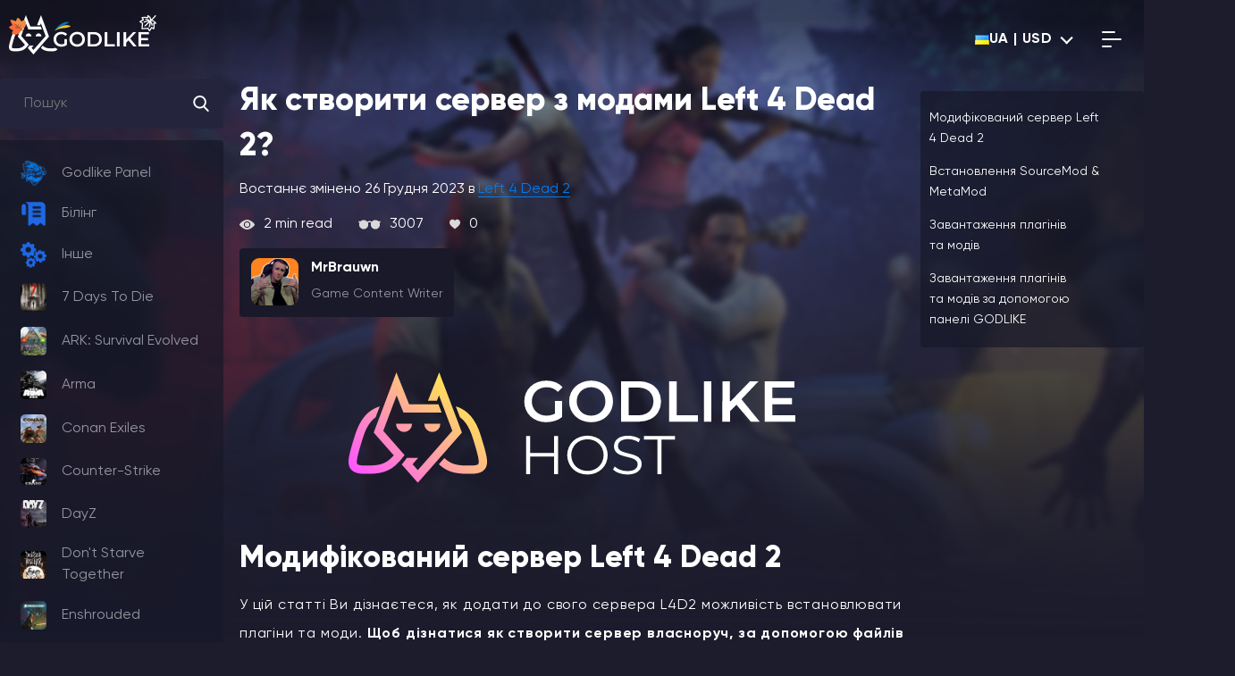

--- FILE ---
content_type: text/html; charset=UTF-8
request_url: https://godlike.host/ua/left-4-dead-2-how-to-make-a-modded-server-ua/
body_size: 31316
content:

<!DOCTYPE html>
<html lang="uk" xmlns="http://www.w3.org/1999/html">
<head>
            <!-- Google Tag Manager -->
        <script>(function (w, d, s, l, i) {
                w[l] = w[l] || [];
                w[l].push({
                    'gtm.start':
                        new Date().getTime(), event: 'gtm.js'
                });
                var f = d.getElementsByTagName(s)[0],
                    j = d.createElement(s), dl = l != 'dataLayer' ? '&l=' + l : '';
                j.async = true;
                j.src =
                    'https://www.googletagmanager.com/gtm.js?id=' + i + dl;
                f.parentNode.insertBefore(j, f);
            })(window, document, 'script', 'dataLayer', 'GTM-TMKM99KT');</script>
        <!-- End Google Tag Manager -->
        <meta charset="utf-8"/>
    <meta name="MobileOptimized" content="320"/>
    <meta name="HandheldFriendly" content="true"/>
    <meta name="format-detection" content="telephone=no"/>
    <meta name="format-detection" content="address=no"/>
    <meta http-equiv="X-UA-Compatible" content="IE=edge"/>
    <!--meta name="viewport" content="width=device-width, initial-scale=1.0, maximum-scale=1.0, user-scalable=no, shrink-to-fit=no" /-->
    <meta name="viewport" content="width=device-width, initial-scale=1.0, maximum-scale=5.0,  shrink-to-fit=no"/>
    <meta name="theme-color" content="#007CEE"/>
    <meta name="msapplication-navbutton-color" content="#007CEE"/>
    <link rel="profile" href="http://gmpg.org/xfn/11"/>
    <link rel="pingback" href="https://godlike.host/xmlrpc.php"/>
    <meta property="og:title"
          content="Godlike - Як створити сервер з модами Left 4 Dead 2?"/>
    <meta property="og:type" content="website"/>
    <meta property="og:image" content="https://godlike.host/wp-content/themes/godlike/screenshot.png"/>
    <meta property="og:url" content="https://godlike.host/ua/left-4-dead-2-how-to-make-a-modded-server-ua/"/>
    <meta property="og:site_name" content="https://godlike.host"/>
    <meta property="og:description" content=""/>

    <link rel="preload" as="font" type="font/woff"
          href="https://godlike.host/wp-content/themes/godlike/fonts/Gilroy-Light.woff" crossorigin>
    <link rel="preload" as="font" type="font/woff"
          href="https://godlike.host/wp-content/themes/godlike/fonts/Gilroy-Regular.woff" crossorigin>
    <link rel="preload" as="font" type="font/woff"
          href="https://godlike.host/wp-content/themes/godlike/fonts/Gilroy-Medium.woff" crossorigin>
    <link rel="preload" as="font" type="font/woff"
          href="https://godlike.host/wp-content/themes/godlike/fonts/Gilroy-Semibold.woff" crossorigin>
    <link rel="preload" as="font" type="font/woff"
          href="https://godlike.host/wp-content/themes/godlike/fonts/Gilroy-Bold.woff" crossorigin>
    <link rel="preload" as="font" type="font/woff"
          href="https://godlike.host/wp-content/themes/godlike/fonts/Gilroy-Extrabold.woff" crossorigin>
    <link rel="preload" as="font" type="font/otf"
          href="https://godlike.host/wp-content/themes/godlike/fonts/Snowy_Christmas_Personal_Use.otf" crossorigin>

        <script>
        window.addEventListener('load', function () {
            setTimeout(function () {
                (function (d, t) {
                    var BASE_URL = "https://chat.godlike.host";
                    var g = d.createElement(t), s = d.getElementsByTagName(t)[0];
                    g.src = BASE_URL + "/packs/js/sdk.js";
                    g.defer = true;
                    g.async = true;
                    s.parentNode.insertBefore(g, s);
                    g.onload = function () {
                        window.chatwootSDK.run({
                            websiteToken: '1u4oVZHSqp6ecVHRBsX4wUEs',
                            baseUrl: BASE_URL
                        });
                    };
                })(document, "script");
            }, 1000);
        });
    </script>
    <link rel="preload" href="https://godlike.host/wp-content/themes/godlike/js/vue.global.prod.js" as="script">
    <script src="https://godlike.host/wp-content/themes/godlike/js/vue.global.prod.js"></script>

    <link rel="preload" href="/wp-content/themes/godlike/style.css?ver=1.011" as="style"
          onload="this.onload=null;this.rel='stylesheet'">
    <noscript>
        <link rel="stylesheet" href="/wp-content/themes/godlike/style.css?ver=1.011">
    </noscript>

    <script data-cfasync="false" data-no-defer="1" data-no-minify="1" data-no-optimize="1">var ewww_webp_supported=!1;function check_webp_feature(A,e){var w;e=void 0!==e?e:function(){},ewww_webp_supported?e(ewww_webp_supported):((w=new Image).onload=function(){ewww_webp_supported=0<w.width&&0<w.height,e&&e(ewww_webp_supported)},w.onerror=function(){e&&e(!1)},w.src="data:image/webp;base64,"+{alpha:"UklGRkoAAABXRUJQVlA4WAoAAAAQAAAAAAAAAAAAQUxQSAwAAAARBxAR/Q9ERP8DAABWUDggGAAAABQBAJ0BKgEAAQAAAP4AAA3AAP7mtQAAAA=="}[A])}check_webp_feature("alpha");</script><script data-cfasync="false" data-no-defer="1" data-no-minify="1" data-no-optimize="1">var Arrive=function(c,w){"use strict";if(c.MutationObserver&&"undefined"!=typeof HTMLElement){var r,a=0,u=(r=HTMLElement.prototype.matches||HTMLElement.prototype.webkitMatchesSelector||HTMLElement.prototype.mozMatchesSelector||HTMLElement.prototype.msMatchesSelector,{matchesSelector:function(e,t){return e instanceof HTMLElement&&r.call(e,t)},addMethod:function(e,t,r){var a=e[t];e[t]=function(){return r.length==arguments.length?r.apply(this,arguments):"function"==typeof a?a.apply(this,arguments):void 0}},callCallbacks:function(e,t){t&&t.options.onceOnly&&1==t.firedElems.length&&(e=[e[0]]);for(var r,a=0;r=e[a];a++)r&&r.callback&&r.callback.call(r.elem,r.elem);t&&t.options.onceOnly&&1==t.firedElems.length&&t.me.unbindEventWithSelectorAndCallback.call(t.target,t.selector,t.callback)},checkChildNodesRecursively:function(e,t,r,a){for(var i,n=0;i=e[n];n++)r(i,t,a)&&a.push({callback:t.callback,elem:i}),0<i.childNodes.length&&u.checkChildNodesRecursively(i.childNodes,t,r,a)},mergeArrays:function(e,t){var r,a={};for(r in e)e.hasOwnProperty(r)&&(a[r]=e[r]);for(r in t)t.hasOwnProperty(r)&&(a[r]=t[r]);return a},toElementsArray:function(e){return e=void 0!==e&&("number"!=typeof e.length||e===c)?[e]:e}}),e=(l.prototype.addEvent=function(e,t,r,a){a={target:e,selector:t,options:r,callback:a,firedElems:[]};return this._beforeAdding&&this._beforeAdding(a),this._eventsBucket.push(a),a},l.prototype.removeEvent=function(e){for(var t,r=this._eventsBucket.length-1;t=this._eventsBucket[r];r--)e(t)&&(this._beforeRemoving&&this._beforeRemoving(t),(t=this._eventsBucket.splice(r,1))&&t.length&&(t[0].callback=null))},l.prototype.beforeAdding=function(e){this._beforeAdding=e},l.prototype.beforeRemoving=function(e){this._beforeRemoving=e},l),t=function(i,n){var o=new e,l=this,s={fireOnAttributesModification:!1};return o.beforeAdding(function(t){var e=t.target;e!==c.document&&e!==c||(e=document.getElementsByTagName("html")[0]);var r=new MutationObserver(function(e){n.call(this,e,t)}),a=i(t.options);r.observe(e,a),t.observer=r,t.me=l}),o.beforeRemoving(function(e){e.observer.disconnect()}),this.bindEvent=function(e,t,r){t=u.mergeArrays(s,t);for(var a=u.toElementsArray(this),i=0;i<a.length;i++)o.addEvent(a[i],e,t,r)},this.unbindEvent=function(){var r=u.toElementsArray(this);o.removeEvent(function(e){for(var t=0;t<r.length;t++)if(this===w||e.target===r[t])return!0;return!1})},this.unbindEventWithSelectorOrCallback=function(r){var a=u.toElementsArray(this),i=r,e="function"==typeof r?function(e){for(var t=0;t<a.length;t++)if((this===w||e.target===a[t])&&e.callback===i)return!0;return!1}:function(e){for(var t=0;t<a.length;t++)if((this===w||e.target===a[t])&&e.selector===r)return!0;return!1};o.removeEvent(e)},this.unbindEventWithSelectorAndCallback=function(r,a){var i=u.toElementsArray(this);o.removeEvent(function(e){for(var t=0;t<i.length;t++)if((this===w||e.target===i[t])&&e.selector===r&&e.callback===a)return!0;return!1})},this},i=new function(){var s={fireOnAttributesModification:!1,onceOnly:!1,existing:!1};function n(e,t,r){return!(!u.matchesSelector(e,t.selector)||(e._id===w&&(e._id=a++),-1!=t.firedElems.indexOf(e._id)))&&(t.firedElems.push(e._id),!0)}var c=(i=new t(function(e){var t={attributes:!1,childList:!0,subtree:!0};return e.fireOnAttributesModification&&(t.attributes=!0),t},function(e,i){e.forEach(function(e){var t=e.addedNodes,r=e.target,a=[];null!==t&&0<t.length?u.checkChildNodesRecursively(t,i,n,a):"attributes"===e.type&&n(r,i)&&a.push({callback:i.callback,elem:r}),u.callCallbacks(a,i)})})).bindEvent;return i.bindEvent=function(e,t,r){t=void 0===r?(r=t,s):u.mergeArrays(s,t);var a=u.toElementsArray(this);if(t.existing){for(var i=[],n=0;n<a.length;n++)for(var o=a[n].querySelectorAll(e),l=0;l<o.length;l++)i.push({callback:r,elem:o[l]});if(t.onceOnly&&i.length)return r.call(i[0].elem,i[0].elem);setTimeout(u.callCallbacks,1,i)}c.call(this,e,t,r)},i},o=new function(){var a={};function i(e,t){return u.matchesSelector(e,t.selector)}var n=(o=new t(function(){return{childList:!0,subtree:!0}},function(e,r){e.forEach(function(e){var t=e.removedNodes,e=[];null!==t&&0<t.length&&u.checkChildNodesRecursively(t,r,i,e),u.callCallbacks(e,r)})})).bindEvent;return o.bindEvent=function(e,t,r){t=void 0===r?(r=t,a):u.mergeArrays(a,t),n.call(this,e,t,r)},o};d(HTMLElement.prototype),d(NodeList.prototype),d(HTMLCollection.prototype),d(HTMLDocument.prototype),d(Window.prototype);var n={};return s(i,n,"unbindAllArrive"),s(o,n,"unbindAllLeave"),n}function l(){this._eventsBucket=[],this._beforeAdding=null,this._beforeRemoving=null}function s(e,t,r){u.addMethod(t,r,e.unbindEvent),u.addMethod(t,r,e.unbindEventWithSelectorOrCallback),u.addMethod(t,r,e.unbindEventWithSelectorAndCallback)}function d(e){e.arrive=i.bindEvent,s(i,e,"unbindArrive"),e.leave=o.bindEvent,s(o,e,"unbindLeave")}}(window,void 0),ewww_webp_supported=!1;function check_webp_feature(e,t){var r;ewww_webp_supported?t(ewww_webp_supported):((r=new Image).onload=function(){ewww_webp_supported=0<r.width&&0<r.height,t(ewww_webp_supported)},r.onerror=function(){t(!1)},r.src="data:image/webp;base64,"+{alpha:"UklGRkoAAABXRUJQVlA4WAoAAAAQAAAAAAAAAAAAQUxQSAwAAAARBxAR/Q9ERP8DAABWUDggGAAAABQBAJ0BKgEAAQAAAP4AAA3AAP7mtQAAAA==",animation:"UklGRlIAAABXRUJQVlA4WAoAAAASAAAAAAAAAAAAQU5JTQYAAAD/////AABBTk1GJgAAAAAAAAAAAAAAAAAAAGQAAABWUDhMDQAAAC8AAAAQBxAREYiI/gcA"}[e])}function ewwwLoadImages(e){if(e){for(var t=document.querySelectorAll(".batch-image img, .image-wrapper a, .ngg-pro-masonry-item a, .ngg-galleria-offscreen-seo-wrapper a"),r=0,a=t.length;r<a;r++)ewwwAttr(t[r],"data-src",t[r].getAttribute("data-webp")),ewwwAttr(t[r],"data-thumbnail",t[r].getAttribute("data-webp-thumbnail"));for(var i=document.querySelectorAll(".rev_slider ul li"),r=0,a=i.length;r<a;r++){ewwwAttr(i[r],"data-thumb",i[r].getAttribute("data-webp-thumb"));for(var n=1;n<11;)ewwwAttr(i[r],"data-param"+n,i[r].getAttribute("data-webp-param"+n)),n++}for(r=0,a=(i=document.querySelectorAll(".rev_slider img")).length;r<a;r++)ewwwAttr(i[r],"data-lazyload",i[r].getAttribute("data-webp-lazyload"));for(var o=document.querySelectorAll("div.woocommerce-product-gallery__image"),r=0,a=o.length;r<a;r++)ewwwAttr(o[r],"data-thumb",o[r].getAttribute("data-webp-thumb"))}for(var l=document.querySelectorAll("video"),r=0,a=l.length;r<a;r++)ewwwAttr(l[r],"poster",e?l[r].getAttribute("data-poster-webp"):l[r].getAttribute("data-poster-image"));for(var s,c=document.querySelectorAll("img.ewww_webp_lazy_load"),r=0,a=c.length;r<a;r++)e&&(ewwwAttr(c[r],"data-lazy-srcset",c[r].getAttribute("data-lazy-srcset-webp")),ewwwAttr(c[r],"data-srcset",c[r].getAttribute("data-srcset-webp")),ewwwAttr(c[r],"data-lazy-src",c[r].getAttribute("data-lazy-src-webp")),ewwwAttr(c[r],"data-src",c[r].getAttribute("data-src-webp")),ewwwAttr(c[r],"data-orig-file",c[r].getAttribute("data-webp-orig-file")),ewwwAttr(c[r],"data-medium-file",c[r].getAttribute("data-webp-medium-file")),ewwwAttr(c[r],"data-large-file",c[r].getAttribute("data-webp-large-file")),null!=(s=c[r].getAttribute("srcset"))&&!1!==s&&s.includes("R0lGOD")&&ewwwAttr(c[r],"src",c[r].getAttribute("data-lazy-src-webp"))),c[r].className=c[r].className.replace(/\bewww_webp_lazy_load\b/,"");for(var w=document.querySelectorAll(".ewww_webp"),r=0,a=w.length;r<a;r++)e?(ewwwAttr(w[r],"srcset",w[r].getAttribute("data-srcset-webp")),ewwwAttr(w[r],"src",w[r].getAttribute("data-src-webp")),ewwwAttr(w[r],"data-orig-file",w[r].getAttribute("data-webp-orig-file")),ewwwAttr(w[r],"data-medium-file",w[r].getAttribute("data-webp-medium-file")),ewwwAttr(w[r],"data-large-file",w[r].getAttribute("data-webp-large-file")),ewwwAttr(w[r],"data-large_image",w[r].getAttribute("data-webp-large_image")),ewwwAttr(w[r],"data-src",w[r].getAttribute("data-webp-src"))):(ewwwAttr(w[r],"srcset",w[r].getAttribute("data-srcset-img")),ewwwAttr(w[r],"src",w[r].getAttribute("data-src-img"))),w[r].className=w[r].className.replace(/\bewww_webp\b/,"ewww_webp_loaded");window.jQuery&&jQuery.fn.isotope&&jQuery.fn.imagesLoaded&&(jQuery(".fusion-posts-container-infinite").imagesLoaded(function(){jQuery(".fusion-posts-container-infinite").hasClass("isotope")&&jQuery(".fusion-posts-container-infinite").isotope()}),jQuery(".fusion-portfolio:not(.fusion-recent-works) .fusion-portfolio-wrapper").imagesLoaded(function(){jQuery(".fusion-portfolio:not(.fusion-recent-works) .fusion-portfolio-wrapper").isotope()}))}function ewwwWebPInit(e){ewwwLoadImages(e),ewwwNggLoadGalleries(e),document.arrive(".ewww_webp",function(){ewwwLoadImages(e)}),document.arrive(".ewww_webp_lazy_load",function(){ewwwLoadImages(e)}),document.arrive("videos",function(){ewwwLoadImages(e)}),"loading"==document.readyState?document.addEventListener("DOMContentLoaded",ewwwJSONParserInit):("undefined"!=typeof galleries&&ewwwNggParseGalleries(e),ewwwWooParseVariations(e))}function ewwwAttr(e,t,r){null!=r&&!1!==r&&e.setAttribute(t,r)}function ewwwJSONParserInit(){"undefined"!=typeof galleries&&check_webp_feature("alpha",ewwwNggParseGalleries),check_webp_feature("alpha",ewwwWooParseVariations)}function ewwwWooParseVariations(e){if(e)for(var t=document.querySelectorAll("form.variations_form"),r=0,a=t.length;r<a;r++){var i=t[r].getAttribute("data-product_variations"),n=!1;try{for(var o in i=JSON.parse(i))void 0!==i[o]&&void 0!==i[o].image&&(void 0!==i[o].image.src_webp&&(i[o].image.src=i[o].image.src_webp,n=!0),void 0!==i[o].image.srcset_webp&&(i[o].image.srcset=i[o].image.srcset_webp,n=!0),void 0!==i[o].image.full_src_webp&&(i[o].image.full_src=i[o].image.full_src_webp,n=!0),void 0!==i[o].image.gallery_thumbnail_src_webp&&(i[o].image.gallery_thumbnail_src=i[o].image.gallery_thumbnail_src_webp,n=!0),void 0!==i[o].image.thumb_src_webp&&(i[o].image.thumb_src=i[o].image.thumb_src_webp,n=!0));n&&ewwwAttr(t[r],"data-product_variations",JSON.stringify(i))}catch(e){}}}function ewwwNggParseGalleries(e){if(e)for(var t in galleries){var r=galleries[t];galleries[t].images_list=ewwwNggParseImageList(r.images_list)}}function ewwwNggLoadGalleries(e){e&&document.addEventListener("ngg.galleria.themeadded",function(e,t){window.ngg_galleria._create_backup=window.ngg_galleria.create,window.ngg_galleria.create=function(e,t){var r=$(e).data("id");return galleries["gallery_"+r].images_list=ewwwNggParseImageList(galleries["gallery_"+r].images_list),window.ngg_galleria._create_backup(e,t)}})}function ewwwNggParseImageList(e){for(var t in e){var r=e[t];if(void 0!==r["image-webp"]&&(e[t].image=r["image-webp"],delete e[t]["image-webp"]),void 0!==r["thumb-webp"]&&(e[t].thumb=r["thumb-webp"],delete e[t]["thumb-webp"]),void 0!==r.full_image_webp&&(e[t].full_image=r.full_image_webp,delete e[t].full_image_webp),void 0!==r.srcsets)for(var a in r.srcsets)nggSrcset=r.srcsets[a],void 0!==r.srcsets[a+"-webp"]&&(e[t].srcsets[a]=r.srcsets[a+"-webp"],delete e[t].srcsets[a+"-webp"]);if(void 0!==r.full_srcsets)for(var i in r.full_srcsets)nggFSrcset=r.full_srcsets[i],void 0!==r.full_srcsets[i+"-webp"]&&(e[t].full_srcsets[i]=r.full_srcsets[i+"-webp"],delete e[t].full_srcsets[i+"-webp"])}return e}check_webp_feature("alpha",ewwwWebPInit);</script><link rel="preload" href="https://godlike.host/wp-content/plugins/contact-form-7/includes/css/styles.css?ver=5.8" as="style" onload="this.onload=null;this.rel='stylesheet'"><noscript><link rel="stylesheet" href="https://godlike.host/wp-content/plugins/contact-form-7/includes/css/styles.css?ver=5.8"></noscript><meta name='robots' content='noindex, nofollow' />

	<!-- This site is optimized with the Yoast SEO plugin v20.9 - https://yoast.com/wordpress/plugins/seo/ -->
	<title>Як створити сервер з модами Left 4 Dead 2? - Godlike</title>
	<meta name="description" content="Щоб створити модифікований сервер Left 4 Dead 2, встановіть SourceMod та MetaMod. Для легкого управління плагінами та модами використовуйте панель GODLIKE." />
	<meta property="og:locale" content="uk_UA" />
	<meta property="og:locale:alternate" content="en_US" />
	<meta property="og:type" content="article" />
	<meta property="og:title" content="Як створити сервер з модами Left 4 Dead 2? - Godlike" />
	<meta property="og:description" content="Щоб створити модифікований сервер Left 4 Dead 2, встановіть SourceMod та MetaMod. Для легкого управління плагінами та модами використовуйте панель GODLIKE." />
	<meta property="og:url" content="https://godlike.host/ua/left-4-dead-2-how-to-make-a-modded-server-ua/" />
	<meta property="og:site_name" content="Godlike" />
	<meta property="article:modified_time" content="2023-12-26T12:29:44+00:00" />
	<meta property="og:image" content="https://godlike.host/wp-content/uploads/2023/08/0-4-1000x602.jpg" />
	<meta name="twitter:card" content="summary_large_image" />
	<meta name="twitter:label1" content="Прибл. час читання" />
	<meta name="twitter:data1" content="3 хвилини" />
	<script type="application/ld+json" class="yoast-schema-graph">{"@context":"https://schema.org","@graph":[{"@type":"WebPage","@id":"https://godlike.host/ua/left-4-dead-2-how-to-make-a-modded-server-ua/","url":"https://godlike.host/ua/left-4-dead-2-how-to-make-a-modded-server-ua/","name":"Як створити сервер з модами Left 4 Dead 2? - Godlike","isPartOf":{"@id":"https://godlike.host/ua/#website"},"primaryImageOfPage":{"@id":"https://godlike.host/ua/left-4-dead-2-how-to-make-a-modded-server-ua/#primaryimage"},"image":{"@id":"https://godlike.host/ua/left-4-dead-2-how-to-make-a-modded-server-ua/#primaryimage"},"thumbnailUrl":"https://godlike.host/wp-content/uploads/2023/08/0-4-1000x602.jpg","datePublished":"2023-08-25T16:14:09+00:00","dateModified":"2023-12-26T12:29:44+00:00","description":"Щоб створити модифікований сервер Left 4 Dead 2, встановіть SourceMod та MetaMod. Для легкого управління плагінами та модами використовуйте панель GODLIKE.","breadcrumb":{"@id":"https://godlike.host/ua/left-4-dead-2-how-to-make-a-modded-server-ua/#breadcrumb"},"inLanguage":"uk","potentialAction":[{"@type":"ReadAction","target":["https://godlike.host/ua/left-4-dead-2-how-to-make-a-modded-server-ua/"]}]},{"@type":"ImageObject","inLanguage":"uk","@id":"https://godlike.host/ua/left-4-dead-2-how-to-make-a-modded-server-ua/#primaryimage","url":"https://godlike.host/wp-content/uploads/2023/08/0-4.jpg","contentUrl":"https://godlike.host/wp-content/uploads/2023/08/0-4.jpg","width":1802,"height":1085},{"@type":"BreadcrumbList","@id":"https://godlike.host/ua/left-4-dead-2-how-to-make-a-modded-server-ua/#breadcrumb","itemListElement":[{"@type":"ListItem","position":1,"name":"Головна","item":"https://godlike.host/ua/"},{"@type":"ListItem","position":2,"name":"Як створити сервер з модами Left 4 Dead 2?"}]},{"@type":"WebSite","@id":"https://godlike.host/ua/#website","url":"https://godlike.host/ua/","name":"Godlike","description":"","potentialAction":[{"@type":"SearchAction","target":{"@type":"EntryPoint","urlTemplate":"https://godlike.host/ua/?s={search_term_string}"},"query-input":"required name=search_term_string"}],"inLanguage":"uk"}]}</script>
	<!-- / Yoast SEO plugin. -->


<style id='classic-theme-styles-inline-css'>
/*! This file is auto-generated */
.wp-block-button__link{color:#fff;background-color:#32373c;border-radius:9999px;box-shadow:none;text-decoration:none;padding:calc(.667em + 2px) calc(1.333em + 2px);font-size:1.125em}.wp-block-file__button{background:#32373c;color:#fff;text-decoration:none}
</style>
<style id='global-styles-inline-css'>
body{--wp--preset--color--black: #000000;--wp--preset--color--cyan-bluish-gray: #abb8c3;--wp--preset--color--white: #ffffff;--wp--preset--color--pale-pink: #f78da7;--wp--preset--color--vivid-red: #cf2e2e;--wp--preset--color--luminous-vivid-orange: #ff6900;--wp--preset--color--luminous-vivid-amber: #fcb900;--wp--preset--color--light-green-cyan: #7bdcb5;--wp--preset--color--vivid-green-cyan: #00d084;--wp--preset--color--pale-cyan-blue: #8ed1fc;--wp--preset--color--vivid-cyan-blue: #0693e3;--wp--preset--color--vivid-purple: #9b51e0;--wp--preset--gradient--vivid-cyan-blue-to-vivid-purple: linear-gradient(135deg,rgba(6,147,227,1) 0%,rgb(155,81,224) 100%);--wp--preset--gradient--light-green-cyan-to-vivid-green-cyan: linear-gradient(135deg,rgb(122,220,180) 0%,rgb(0,208,130) 100%);--wp--preset--gradient--luminous-vivid-amber-to-luminous-vivid-orange: linear-gradient(135deg,rgba(252,185,0,1) 0%,rgba(255,105,0,1) 100%);--wp--preset--gradient--luminous-vivid-orange-to-vivid-red: linear-gradient(135deg,rgba(255,105,0,1) 0%,rgb(207,46,46) 100%);--wp--preset--gradient--very-light-gray-to-cyan-bluish-gray: linear-gradient(135deg,rgb(238,238,238) 0%,rgb(169,184,195) 100%);--wp--preset--gradient--cool-to-warm-spectrum: linear-gradient(135deg,rgb(74,234,220) 0%,rgb(151,120,209) 20%,rgb(207,42,186) 40%,rgb(238,44,130) 60%,rgb(251,105,98) 80%,rgb(254,248,76) 100%);--wp--preset--gradient--blush-light-purple: linear-gradient(135deg,rgb(255,206,236) 0%,rgb(152,150,240) 100%);--wp--preset--gradient--blush-bordeaux: linear-gradient(135deg,rgb(254,205,165) 0%,rgb(254,45,45) 50%,rgb(107,0,62) 100%);--wp--preset--gradient--luminous-dusk: linear-gradient(135deg,rgb(255,203,112) 0%,rgb(199,81,192) 50%,rgb(65,88,208) 100%);--wp--preset--gradient--pale-ocean: linear-gradient(135deg,rgb(255,245,203) 0%,rgb(182,227,212) 50%,rgb(51,167,181) 100%);--wp--preset--gradient--electric-grass: linear-gradient(135deg,rgb(202,248,128) 0%,rgb(113,206,126) 100%);--wp--preset--gradient--midnight: linear-gradient(135deg,rgb(2,3,129) 0%,rgb(40,116,252) 100%);--wp--preset--font-size--small: 13px;--wp--preset--font-size--medium: 20px;--wp--preset--font-size--large: 36px;--wp--preset--font-size--x-large: 42px;--wp--preset--spacing--20: 0.44rem;--wp--preset--spacing--30: 0.67rem;--wp--preset--spacing--40: 1rem;--wp--preset--spacing--50: 1.5rem;--wp--preset--spacing--60: 2.25rem;--wp--preset--spacing--70: 3.38rem;--wp--preset--spacing--80: 5.06rem;--wp--preset--shadow--natural: 6px 6px 9px rgba(0, 0, 0, 0.2);--wp--preset--shadow--deep: 12px 12px 50px rgba(0, 0, 0, 0.4);--wp--preset--shadow--sharp: 6px 6px 0px rgba(0, 0, 0, 0.2);--wp--preset--shadow--outlined: 6px 6px 0px -3px rgba(255, 255, 255, 1), 6px 6px rgba(0, 0, 0, 1);--wp--preset--shadow--crisp: 6px 6px 0px rgba(0, 0, 0, 1);}:where(.is-layout-flex){gap: 0.5em;}:where(.is-layout-grid){gap: 0.5em;}body .is-layout-flow > .alignleft{float: left;margin-inline-start: 0;margin-inline-end: 2em;}body .is-layout-flow > .alignright{float: right;margin-inline-start: 2em;margin-inline-end: 0;}body .is-layout-flow > .aligncenter{margin-left: auto !important;margin-right: auto !important;}body .is-layout-constrained > .alignleft{float: left;margin-inline-start: 0;margin-inline-end: 2em;}body .is-layout-constrained > .alignright{float: right;margin-inline-start: 2em;margin-inline-end: 0;}body .is-layout-constrained > .aligncenter{margin-left: auto !important;margin-right: auto !important;}body .is-layout-constrained > :where(:not(.alignleft):not(.alignright):not(.alignfull)){max-width: var(--wp--style--global--content-size);margin-left: auto !important;margin-right: auto !important;}body .is-layout-constrained > .alignwide{max-width: var(--wp--style--global--wide-size);}body .is-layout-flex{display: flex;}body .is-layout-flex{flex-wrap: wrap;align-items: center;}body .is-layout-flex > *{margin: 0;}body .is-layout-grid{display: grid;}body .is-layout-grid > *{margin: 0;}:where(.wp-block-columns.is-layout-flex){gap: 2em;}:where(.wp-block-columns.is-layout-grid){gap: 2em;}:where(.wp-block-post-template.is-layout-flex){gap: 1.25em;}:where(.wp-block-post-template.is-layout-grid){gap: 1.25em;}.has-black-color{color: var(--wp--preset--color--black) !important;}.has-cyan-bluish-gray-color{color: var(--wp--preset--color--cyan-bluish-gray) !important;}.has-white-color{color: var(--wp--preset--color--white) !important;}.has-pale-pink-color{color: var(--wp--preset--color--pale-pink) !important;}.has-vivid-red-color{color: var(--wp--preset--color--vivid-red) !important;}.has-luminous-vivid-orange-color{color: var(--wp--preset--color--luminous-vivid-orange) !important;}.has-luminous-vivid-amber-color{color: var(--wp--preset--color--luminous-vivid-amber) !important;}.has-light-green-cyan-color{color: var(--wp--preset--color--light-green-cyan) !important;}.has-vivid-green-cyan-color{color: var(--wp--preset--color--vivid-green-cyan) !important;}.has-pale-cyan-blue-color{color: var(--wp--preset--color--pale-cyan-blue) !important;}.has-vivid-cyan-blue-color{color: var(--wp--preset--color--vivid-cyan-blue) !important;}.has-vivid-purple-color{color: var(--wp--preset--color--vivid-purple) !important;}.has-black-background-color{background-color: var(--wp--preset--color--black) !important;}.has-cyan-bluish-gray-background-color{background-color: var(--wp--preset--color--cyan-bluish-gray) !important;}.has-white-background-color{background-color: var(--wp--preset--color--white) !important;}.has-pale-pink-background-color{background-color: var(--wp--preset--color--pale-pink) !important;}.has-vivid-red-background-color{background-color: var(--wp--preset--color--vivid-red) !important;}.has-luminous-vivid-orange-background-color{background-color: var(--wp--preset--color--luminous-vivid-orange) !important;}.has-luminous-vivid-amber-background-color{background-color: var(--wp--preset--color--luminous-vivid-amber) !important;}.has-light-green-cyan-background-color{background-color: var(--wp--preset--color--light-green-cyan) !important;}.has-vivid-green-cyan-background-color{background-color: var(--wp--preset--color--vivid-green-cyan) !important;}.has-pale-cyan-blue-background-color{background-color: var(--wp--preset--color--pale-cyan-blue) !important;}.has-vivid-cyan-blue-background-color{background-color: var(--wp--preset--color--vivid-cyan-blue) !important;}.has-vivid-purple-background-color{background-color: var(--wp--preset--color--vivid-purple) !important;}.has-black-border-color{border-color: var(--wp--preset--color--black) !important;}.has-cyan-bluish-gray-border-color{border-color: var(--wp--preset--color--cyan-bluish-gray) !important;}.has-white-border-color{border-color: var(--wp--preset--color--white) !important;}.has-pale-pink-border-color{border-color: var(--wp--preset--color--pale-pink) !important;}.has-vivid-red-border-color{border-color: var(--wp--preset--color--vivid-red) !important;}.has-luminous-vivid-orange-border-color{border-color: var(--wp--preset--color--luminous-vivid-orange) !important;}.has-luminous-vivid-amber-border-color{border-color: var(--wp--preset--color--luminous-vivid-amber) !important;}.has-light-green-cyan-border-color{border-color: var(--wp--preset--color--light-green-cyan) !important;}.has-vivid-green-cyan-border-color{border-color: var(--wp--preset--color--vivid-green-cyan) !important;}.has-pale-cyan-blue-border-color{border-color: var(--wp--preset--color--pale-cyan-blue) !important;}.has-vivid-cyan-blue-border-color{border-color: var(--wp--preset--color--vivid-cyan-blue) !important;}.has-vivid-purple-border-color{border-color: var(--wp--preset--color--vivid-purple) !important;}.has-vivid-cyan-blue-to-vivid-purple-gradient-background{background: var(--wp--preset--gradient--vivid-cyan-blue-to-vivid-purple) !important;}.has-light-green-cyan-to-vivid-green-cyan-gradient-background{background: var(--wp--preset--gradient--light-green-cyan-to-vivid-green-cyan) !important;}.has-luminous-vivid-amber-to-luminous-vivid-orange-gradient-background{background: var(--wp--preset--gradient--luminous-vivid-amber-to-luminous-vivid-orange) !important;}.has-luminous-vivid-orange-to-vivid-red-gradient-background{background: var(--wp--preset--gradient--luminous-vivid-orange-to-vivid-red) !important;}.has-very-light-gray-to-cyan-bluish-gray-gradient-background{background: var(--wp--preset--gradient--very-light-gray-to-cyan-bluish-gray) !important;}.has-cool-to-warm-spectrum-gradient-background{background: var(--wp--preset--gradient--cool-to-warm-spectrum) !important;}.has-blush-light-purple-gradient-background{background: var(--wp--preset--gradient--blush-light-purple) !important;}.has-blush-bordeaux-gradient-background{background: var(--wp--preset--gradient--blush-bordeaux) !important;}.has-luminous-dusk-gradient-background{background: var(--wp--preset--gradient--luminous-dusk) !important;}.has-pale-ocean-gradient-background{background: var(--wp--preset--gradient--pale-ocean) !important;}.has-electric-grass-gradient-background{background: var(--wp--preset--gradient--electric-grass) !important;}.has-midnight-gradient-background{background: var(--wp--preset--gradient--midnight) !important;}.has-small-font-size{font-size: var(--wp--preset--font-size--small) !important;}.has-medium-font-size{font-size: var(--wp--preset--font-size--medium) !important;}.has-large-font-size{font-size: var(--wp--preset--font-size--large) !important;}.has-x-large-font-size{font-size: var(--wp--preset--font-size--x-large) !important;}
.wp-block-navigation a:where(:not(.wp-element-button)){color: inherit;}
:where(.wp-block-post-template.is-layout-flex){gap: 1.25em;}:where(.wp-block-post-template.is-layout-grid){gap: 1.25em;}
:where(.wp-block-columns.is-layout-flex){gap: 2em;}:where(.wp-block-columns.is-layout-grid){gap: 2em;}
.wp-block-pullquote{font-size: 1.5em;line-height: 1.6;}
</style>
<link rel='stylesheet' id='blog-style-css' href='https://godlike.host/wp-content/themes/godlike/css/blog-style.min.css?ver=1.011' media='all' />
<link rel="https://api.w.org/" href="https://godlike.host/wp-json/" /><link rel="alternate" type="application/json" href="https://godlike.host/wp-json/wp/v2/knowledgebase/13802" /><link rel="alternate" type="application/json+oembed" href="https://godlike.host/wp-json/oembed/1.0/embed?url=https%3A%2F%2Fgodlike.host%2Fua%2Fleft-4-dead-2-how-to-make-a-modded-server-ua%2F" />
<link rel="alternate" type="text/xml+oembed" href="https://godlike.host/wp-json/oembed/1.0/embed?url=https%3A%2F%2Fgodlike.host%2Fua%2Fleft-4-dead-2-how-to-make-a-modded-server-ua%2F&#038;format=xml" />
<style>
				.preloader {position: fixed; top: 0; left: 0; right: 0; bottom: 0; background: #1b1b2c; z-index: 99998; width: 100%; height:100%; -webkit-transition: opacity .3s; transition: opacity .3s;}
				.preloader div {position: absolute; top: 50%; left: 50%; -webkit-transform: translate(-50%, -50%); transform: translate(-50%, -50%);}
				.preloader div i {width: 7px; height: 7px; background: #fff; float: left; margin: 0 10px; -webkit-transform: scale(0); transform: scale(0); border-radius: 50%;}
				.preloader div i:nth-of-type(1) {-webkit-animation: fx 1000ms ease infinite 0ms; animation: fx 1000ms ease infinite 0ms;}
				.preloader div i:nth-of-type(2) {-webkit-animation: fx 1000ms ease infinite 300ms; animation: fx 1000ms ease infinite 300ms;}
				.preloader div i:nth-of-type(3) {-webkit-animation: fx 1000ms ease infinite 600ms; animation: fx 1000ms ease infinite 600ms;}
				@-webkit-keyframes fx {50% {-webkit-transform: scale(1); transform: scale(1); opacity: 1;} 100% {opacity: 0;}}
				@keyframes fx {50% {-webkit-transform: scale(1); transform: scale(1); opacity: 1;} 100% {opacity: 0;}}
				@media all and (max-width: 768px) {.preloader {display: none !important;}}
				.preloader.hide-preloader {opacity: 0;}
			</style>
			<noscript>
				<style>
					.preloader {display: none !important;}
				</style>
			</noscript><link rel="icon" href="https://godlike.host/wp-content/uploads/2022/10/cropped-godlike_logo_for_favicon_2-32x32.png" sizes="32x32" />
<link rel="icon" href="https://godlike.host/wp-content/uploads/2022/10/cropped-godlike_logo_for_favicon_2-192x192.png" sizes="192x192" />
<link rel="apple-touch-icon" href="https://godlike.host/wp-content/uploads/2022/10/cropped-godlike_logo_for_favicon_2-180x180.png" />
<meta name="msapplication-TileImage" content="https://godlike.host/wp-content/uploads/2022/10/cropped-godlike_logo_for_favicon_2-270x270.png" />
<link rel="alternate" href="https://godlike.host/left-4-dead-2-how-to-make-a-modded-server-en/" hreflang="en-US" />
<link rel="alternate" href="https://godlike.host/ua/left-4-dead-2-how-to-make-a-modded-server-ua/" hreflang="uk" />
<link rel="alternate" href="https://godlike.host/left-4-dead-2-how-to-make-a-modded-server-en/" hreflang="x-default" />

    <style>
        .cookie__banner {
            position: fixed;
            bottom: 40px;
            left: 40px;
            padding: 25px 30px;
            background: #1B1B2C;
            box-shadow: 0px 13px 20px rgba(0, 0, 0, 0.25);
            border-radius: 16px;
            max-width: 600px;
            width: 100%;
            z-index: 99999999;
            transform: translateX(-650px);
            transition: transform 1s linear;
        }

        .header-baner {
            padding: 6px 20px;
            justify-content: center;
            align-items: center;
            background: linear-gradient(268deg, #007CEE -37.36%, #5F39CB 98.08%);
            display: flex;
            justify-content: center;
            align-items: center;
        }

        .header-baner .promo {
            min-width: 227px;
            height: 44px;
            padding: 10px 12px;
            display: inline-flex;
            justify-content: center;
            align-items: center;
            flex-shrink: 0;
            border-radius: 4px;
            background: #DF4860;
            box-shadow: 0px 4px 4px 0px rgba(9, 132, 227, 0.20);
            cursor: pointer;
        }

        .header-baner .promo-code {
            color: #FFF;
            font-family: Gilroy;
            font-size: 18px;
            font-style: normal;
            font-weight: 700;
            line-height: 24px;
        }

        .header-baner .promo-info {
            color: #FFF;
            font-family: Gilroy;
            font-size: 18px;
            font-style: normal;
            font-weight: 700;
            line-height: 24px;
            text-transform: uppercase;
            display: none;
        }

        .header-baner.active .promo-code {
            display: none;
        }

        .header-baner.active .promo-info {
            display: flex;
        }

        .header-baner svg {
            margin-left: 10px;
        }

        .header-baner.active .hov {
            fill: #fff;
        }

        .header-baner .desc p {
            color: #FFF;
            font-family: Gilroy;
            font-size: 24px;
            font-style: normal;
            font-weight: 700;
            line-height: 30px;
            margin-left: 24px;
            margin-top: 0;
            margin-bottom: 0;
        }

        .header-baner.halloween {
            background: #2A1E38;
        }

        .header-baner.halloween .promo {
            background: #DB620F;
            box-shadow: 0px 4px 4px 0px rgba(0, 37, 66, 0.20);
        }

        .header-baner.halloween {
            position: relative;
            overflow: hidden;
            z-index: 0;
        }

        .header-baner.halloween .bg-el-1 {
            position: absolute;
            left: 0;
            top: 0;
            z-index: -1;
        }

        .header-baner.halloween .bg-el-2 {
            position: absolute;
            right: 13%;
            top: 0;
            z-index: -1;
        }

        .header-baner.halloween .bg-el-3 {
            display: none;
        }

        .button-info {
            position: relative;
            margin-bottom: 16px;
        }

        .button-info .button-info-items {
            width: 100%;
            min-width: 254px;
            display: flex;
            padding: 12px;
            flex-direction: column;
            align-items: flex-start;
            gap: 10px;
            border-radius: 0px 0px 16px 16px;
            border: 2px solid var(--main-gradient, #007CEE);
            background: linear-gradient(10deg, rgba(0, 0, 0, 0.20) 7.67%, rgba(0, 0, 0, 0.00) 89.59%), #2B2C48;
            position: absolute;
            left: 50%;
            transform: translatex(-50%);
            top: 100%;
            z-index: 1;
            opacity: 0;
            pointer-events: none;
            visibility: hidden;
        }

        .button-info:hover .button-info-items {
            opacity: 1;
            pointer-events: auto;
            visibility: visible;
            transition: 0.3s ease-out;
        }

        .button-info .button-info-item {
            position: relative;
            width: 100%;
            text-decoration: none !important;
        }

        .button-info .info-block {
            width: 100%;
            padding: 12px;
            display: flex;
            justify-content: space-between;
            align-items: center;
            border-radius: 4px;
            border: 2px solid #91929D;
            box-shadow: 0px 4px 4px 0px rgba(9, 132, 227, 0.20);
            color: #FFF;
            font-family: Gilroy;
            font-size: 16px;
            font-style: normal;
            font-weight: 600;
            line-height: 24px;
            display: none;
        }

        .button-info .info-block span {
            border-radius: 4px;
            background: linear-gradient(268deg, #007CEE -37.36%, #5F39CB 98.08%);
            display: flex;
            padding: 2px 4px 1px 4px;
            justify-content: center;
            align-items: center;
            color: #FFF;
            font-family: Gilroy;
            font-size: 14px;
            font-style: normal;
            font-weight: 500;
            line-height: 14px;
        }

        .button-info .hov-block {
            border-radius: 4px;
            box-shadow: 0px 4px 4px 0px rgba(9, 132, 227, 0.20);
            padding: 8px 12px;
            width: 100%;
            display: flex;
            align-items: center;
            justify-content: space-between;
            opacity: 0;
            pointer-events: none;
            transition: 0.3s ease-in-out;
            border: 2px solid #91929D;
            box-shadow: 0px 4px 4px 0px rgba(9, 132, 227, 0.20);
        }

        .button-info .button-info-item .hov-block {
            pointer-events: auto;
            opacity: 1;
        }

        .button-info .button-info-item:hover .hov-block {
            background: var(--main-gradient, linear-gradient(268deg, #007CEE -37.36%, #5F39CB 98.08%));
            box-shadow: 0px 4px 4px 0px rgba(9, 132, 227, 0.20);
            border: 2px solid var(--main-gradient, #007CEE);
        }

        .button-info .txt-l {
            width: calc(100% - 30px);
        }

        .button-info .price {
            color: #FFF;
            font-family: Gilroy;
            font-size: 20px;
            font-style: normal;
            font-weight: 700;
            line-height: 20px;
            letter-spacing: 1px;
            margin-bottom: 0;
            text-align: left;
            display: flex;
            align-items: center;
            justify-content: space-between;
        }

        .button-info .price span {
            border-radius: 4px;
            background: var(--main-gradient, linear-gradient(268deg, #007CEE -37.36%, #5F39CB 98.08%));
            padding: 1px 4px;
            color: #FFF;
            font-family: Gilroy;
            font-size: 11px;
            margin-left: 10px;
            font-style: normal;
            font-weight: 500;
            line-height: 14px;
        }

        .button-info .dsc {
            color: #FFF;
            font-family: Gilroy;
            font-size: 14px;
            font-style: normal;
            font-weight: 500;
            line-height: 14px;
        }

        .right-banner {
            position: fixed;
            z-index: 66;
            right: 0;
            bottom: 24px;
            transform: translate(110%, 0%);
            border-radius: 16px;
            border: 4px solid #007CEE;
            background: linear-gradient(10deg, rgba(0, 0, 0, 0.20) 7.67%, rgba(0, 0, 0, 0.00) 89.59%), #2B2C47;
            box-shadow: -6px 4px 15px 0px rgba(23, 24, 43, 0.29), -23px 14px 27px 0px rgba(23, 24, 43, 0.26), -51px 32px 36px 0px rgba(23, 24, 43, 0.15), -92px 57px 43px 0px rgba(23, 24, 43, 0.04), -143px 89px 47px 0px rgba(23, 24, 43, 0.01);
            padding: 16px 30px 36px;
            width: 100%;
            max-width: 400px;
            text-align: center;
            transition: 1.5s ease-in;
        }

        .right-banner img {
            margin: 0 auto 8px;
            max-width: 135px;
        }

        .right-banner .txt, .right-banner--text p:nth-child(1) {
            color: #FFF;
            font-family: Gilroy;
            font-size: 24px;
            font-style: normal;
            font-weight: 700;
            line-height: 30px;
            margin-bottom: 4px;
        }

        .right-banner .sale, .right-banner--text p:nth-child(2) {
            color: #2697FF;
            font-family: Gilroy;
            font-size: 40px;
            font-style: normal;
            font-weight: 700;
            line-height: 44px;
            margin-bottom: 4px;
        }

        .right-banner .dsc, .right-banner--text p:nth-child(3) {
            color: #FFF;
            font-family: Gilroy;
            font-size: 24px;
            font-style: normal;
            font-weight: 700;
            line-height: 30px;
            margin-bottom: 20px;
        }

        .right-banner--text p {
            margin: 0;
        }

        .right-banner .promo {
            min-width: 227px;
            height: 44px;
            padding: 10px 12px;
            display: inline-flex;
            justify-content: center;
            align-items: center;
            flex-shrink: 0;
            border-radius: 4px;
            background: #DF4860;
            box-shadow: 0px 4px 4px 0px rgba(9, 132, 227, 0.20);
            cursor: pointer;
        }

        .right-banner .promo svg {
            margin-left: 10px;
        }

        .right-banner .promo .promo-code {
            color: #FFF;
            font-family: Gilroy;
            font-size: 18px;
            font-style: normal;
            font-weight: 700;
            line-height: 24px;
        }

        .right-banner .promo .promo-info {
            color: #FFF;
            font-family: Gilroy;
            font-size: 18px;
            font-style: normal;
            font-weight: 700;
            line-height: 24px;
            text-transform: uppercase;
            display: none;
        }

        .baner-container.active .promo .promo-code {
            display: none;
        }

        .baner-container.active .promo .promo-info {
            display: flex;
        }

        .baner-container.active .promo .hov {
            fill: #fff;
        }

        .baner-container .close {
            position: absolute;
            display: flex;
            right: 20px;
            top: 20px;
            cursor: pointer;
            transition: 0.3s ease-in-out;
            z-index: 4;
        }

        .baner-container .close:hover {
            opacity: 0.6;
        }

        .right-banner .bg-el-1 {
            position: absolute;
            left: 0;
            top: 50%;
            transform: translatey(-50%);
            max-height: 100%;
            width: auto;
            z-index: -1;
        }

        .right-banner .bg-el-2 {
            position: absolute;
            right: 0;
            top: 50%;
            transform: translatey(-50%);
            max-height: 100%;
            width: auto;
            z-index: -1;
        }

        .right-banner2 {
            position: fixed;
            z-index: 66;
            right: 0;
            bottom: 24px;
            transform: translate(110%, 0%);
            border-radius: 16px;
            border-radius: 16px;
            border: 4px solid #DB620F;
            background: linear-gradient(10deg, rgba(0, 0, 0, 0.20) 7.67%, rgba(0, 0, 0, 0.00) 89.59%), #2A1E38;
            box-shadow: -6px 4px 15px 0px rgba(23, 24, 43, 0.29), -23px 14px 27px 0px rgba(23, 24, 43, 0.26), -51px 32px 36px 0px rgba(23, 24, 43, 0.15), -92px 57px 43px 0px rgba(23, 24, 43, 0.04), -143px 89px 47px 0px rgba(23, 24, 43, 0.01);
            padding: 36px 30px 150px;
            width: 100%;
            max-width: 400px;
            text-align: center;
            transition: 1.5s ease-in;
            overflow: hidden;
        }

        .baner-container.visible {
            transform: translate(-24px, 0%);
            transition: 1.5s ease-out;
        }

        .right-banner2 img {
            margin: 0 auto 8px;
        }

        .right-banner2 .txt {
            color: #FFF;
            font-family: Gilroy;
            font-size: 24px;
            font-style: normal;
            font-weight: 700;
            line-height: 30px;
            margin-bottom: 4px;
        }

        .right-banner2 .sale {
            color: #2697FF;
            font-family: Gilroy;
            font-size: 40px;
            font-style: normal;
            font-weight: 700;
            line-height: 44px;
            margin-bottom: 4px;
        }

        .right-banner2 .dsc {
            color: #FFF;
            font-family: Gilroy;
            font-size: 24px;
            font-style: normal;
            font-weight: 700;
            line-height: 30px;
            margin-bottom: 20px;
        }

        .right-banner2 .promo {
            min-width: 200px;
            height: 44px;
            padding: 10px 12px;
            display: inline-flex;
            justify-content: center;
            align-items: center;
            flex-shrink: 0;
            border-radius: 4px;
            background: #DB620F;
            box-shadow: 0px 4px 4px 0px rgba(202, 82, 0, 0.25);
            cursor: pointer;
        }

        .right-banner2 .promo svg {
            margin-left: 10px;
        }

        .right-banner2 .promo .promo-code {
            color: #FFF;
            font-family: Gilroy;
            font-size: 18px;
            font-style: normal;
            font-weight: 700;
            line-height: 24px;
        }

        .right-banner2 .promo .promo-info {
            color: #FFF;
            font-family: Gilroy;
            font-size: 18px;
            font-style: normal;
            font-weight: 700;
            line-height: 24px;
            text-transform: uppercase;
            display: none;
        }

        .right-banner2 .bg-el {
            position: absolute;
            left: 0;
            bottom: -15px;
            width: 106%;
            z-index: -1;
            max-width: 110%;
        }

        .right-banner2 .bg-el-2 {
            position: absolute;
            left: 50%;
            top: 0px;
            max-width: 110%;
            height: auto;
            z-index: -2;
            transform: translatex(-50%);
        }

        .right-banner2 .svg-txt {
            width: 190px;
            height: auto;
        }

        @media only screen and (max-width: 1330px) {
            .header-baner.halloween .bg-el-2 {
                right: 10px;
            }

            .header-baner.halloween .bg-el-1 {
                left: -86px;
            }
        }

        @media only screen and (max-width: 700px) {
            .header-baner.halloween .bg-el-2 {
                display: none;
            }

            .right-banner, .right-banner2 {
                display: none;
            }

            #awwwards {
                display: none;
            }

            .right-banner img {
                max-width: 60%;
            }

            .right-banner .txt {
                font-size: 20px;
                line-height: 25px;
                margin-bottom: 4px;
            }

            .right-banner .sale {
                font-size: 34px;
                line-height: 40px;
            }

            .right-banner .dsc {
                font-size: 20px;
                line-height: 25px;
                margin-bottom: 15px;
            }

            .right-banner {
                right: 15px;
                width: calc(100% - 30px);
                max-height: 100vh;
                overflow: auto;
            }

            .right-banner2 .txt {
                font-size: 20px;
                line-height: 25px;
                margin-bottom: 4px;
            }

            .right-banner2 .sale {
                font-size: 34px;
                line-height: 40px;
            }

            .right-banner2 .svg-txt {
                width: 160px;
                height: auto;
            }

            .right-banner2 .dsc {
                font-size: 20px;
                line-height: 25px;
                margin-bottom: 15px;
            }

            .right-banner2 {
                right: 15px;
                width: calc(100% - 30px);
                max-height: 100vh;
                overflow: auto;
            }

            .header-baner.halloween .bg-el-3 {
                display: flex;
                position: absolute;
                right: 0;
                width: 59px;
                height: auto;
                top: 0;
            }

            .header-baner {
                padding: 11px 7px;
            }

            .header-baner .promo {
                min-width: 146px;
                height: 34px;
                padding: 8px 10px;
            }

            .header-baner .promo-code {
                font-size: 16px;
            }

            .header-baner .promo-info {
                font-size: 12px;
                min-width: 125px
            }

            .header-baner .desc p {
                font-size: 14px;
                line-height: 18px;
                margin-left: 10px;
            }

            .header-baner .desc p strong {
                display: none;
            }

            .header-baner svg {
                width: 18px;
                height: 18px;
            }

            .header-baner.active .promo-code {
                display: flex;
            }

            .header-baner.active .promo-info {
                display: none;
            }
        }
    </style>
    <meta name="facebook-domain-verification" content="qkz0fux1ur4mocnsf307gxronhs0ze"/>
    <!-- End Google Tag Manager -->

    <script>
        (function () {
            const SESSION_KEY = 'ga_session_id';
            let sessionId = sessionStorage.getItem(SESSION_KEY);
            if (!sessionId) {
                sessionId = Date.now().toString();
                sessionStorage.setItem(SESSION_KEY, sessionId);
            }

            window.dataLayer = window.dataLayer || [];
            window.dataLayer.push({
                event: 'custom_session_init',
                ga_session_id: sessionId
            });
        })();
    </script>

        


    

    
    
    <link rel="preload" href="/wp-content/themes/godlike/style-new.css?v=1.0" as="style"
          onload="this.onload=null;this.rel='stylesheet'">
    <noscript>
        <link rel="stylesheet" href="/wp-content/themes/godlike/style-new.css?v=1.0.1">
    </noscript>

    <link rel="preload" href="/wp-content/themes/godlike/css/new/common.css?v=1.15" as="style"
          onload="this.onload=null;this.rel='stylesheet'">
    <noscript>
        <link rel="stylesheet" href="/wp-content/themes/godlike/css/new/common.css?v=1.15">
    </noscript>

        <style>
        
        @media only screen and (max-width: 567px) {
                    .section-start {
                background-image: url(./img/start-bg-mobile.png.webp);
            }

            #section-start .image {
                background-image: url('https://godlike.host/wp-content/uploads/2023/11/start-image-mobile-min.png.webp');
            }

                }
    </style>
    <script>
        const {ref, createApp, watch, computed, onMounted, onUnmounted, defineModel, defineEmit, nextTick} = Vue;
    </script>
    <meta name="google-site-verification" content="9uCo_XnkfnT_ODHXHVEVClybCAXUfxNWOTVXA7Copm0"/>
    <script >
        function setCookieData(name, value, days) {
            let expires = "";
            if (days) {
                const date = new Date();
                date.setTime(date.getTime() + (days * 24 * 60 * 60 * 1000));
                expires = "; expires=" + date.toUTCString();
            }
            document.cookie = name + "=" + (value || "") + expires + "; path=/";
        }


        function getCookie(name) {
            const value = "; " + document.cookie;
            const parts = value.split("; " + name + "=");
            if (parts.length === 2) return parts.pop().split(";").shift();
        }

        document.addEventListener('DOMContentLoaded', function () {
            (function () {
                const params = new URLSearchParams(window.location.search);
                let gtmTags = {};

                // Ищем параметры, содержащие 'gtm'
                params.forEach((value, key) => {
                    if (key.includes('utm')) {
                        gtmTags[key] = value;
                    }
                });

                if (Object.keys(gtmTags).length > 0) {
                    Object.keys(gtmTags).forEach((key) => {
                        setCookieData(key, gtmTags[key], 30);
                    });
                }

                const referrer = document.referrer;
                if (referrer && referrer !== '') {
                    if (!referrer.includes('https://godlike.host/')) {
                        setCookieData('document_referrer', referrer, 30)
                    }
                }

                const url = window.location.href;
                if (url && url !== '' && !getCookie('godlike_referrer')) {
                    setCookieData('godlike_referrer', url, 30)
                }
            })()
        })
    </script>
    </head>


<body class="knowledgebase-template-default single single-knowledgebase postid-13802 browser-chrome" itemscope itemtype="http://schema.org/WebPage">
<script data-cfasync="false" data-no-defer="1" data-no-minify="1" data-no-optimize="1">if(typeof ewww_webp_supported==="undefined"){var ewww_webp_supported=!1}if(ewww_webp_supported){document.body.classList.add("webp-support")}</script>
    <!-- Google Tag Manager (noscript) -->
    <noscript>
        <iframe src="https://www.googletagmanager.com/ns.html?id=GTM-TMKM99KT"
                height="0" width="0" style="display:none;visibility:hidden"></iframe>
    </noscript>
    <!-- End Google Tag Manager (noscript) -->
<svg version="1.1" xmlns="http://www.w3.org/2000/svg" xmlns:xlink="http://www.w3.org/1999/xlink" style="display: none;"><defs><g id="svg-game-controller"><path d="M21.75 10.275C21.225 6.975 18.375 4.5 15.075 4.5H9C5.625 4.5 2.775 6.975 2.25 10.275C1.725 13.8 1.5 15.375 1.5 15.975C1.5 19.65 6.525 20.85 8.175 17.55L9.45 15H14.55L15.825 17.55C17.475 20.85 22.5 19.65 22.5 15.975C22.5 15.45 22.5 16.125 21.75 10.275ZM21 15.975C21 18.075 18.075 18.825 17.175 16.875L15.675 13.875C15.525 13.65 15.3 13.5 15 13.5H9C8.7 13.5 8.475 13.65 8.325 13.95L6.825 16.95C5.925 18.825 3 18.075 3 15.975L3.75 10.5C4.125 7.95 6.375 6 8.925 6H15C17.625 6 19.8 7.95 20.175 10.5C20.25 10.575 21.075 16.35 21 15.975Z" /><path d="M10.5 9.75C10.5 10.2 10.2 10.5 9.75 10.5H9V11.25C9 11.7 8.7 12 8.25 12C7.8 12 7.5 11.7 7.5 11.25V10.5H6.75C6.3 10.5 6 10.2 6 9.75C6 9.3 6.3 9 6.75 9H7.5V8.25C7.5 7.8 7.8 7.5 8.25 7.5C8.7 7.5 9 7.8 9 8.25V9H9.75C10.2 9 10.5 9.3 10.5 9.75Z" /><path d="M15 9.75C15 10.2 14.7 10.5 14.25 10.5C13.8 10.5 13.5 10.2 13.5 9.75C13.5 9.3 13.8 9 14.25 9C14.7 9 15 9.3 15 9.75Z" /><path d="M16.5 11.25C16.5 11.7 16.2 12 15.75 12C15.3 12 15 11.7 15 11.25C15 10.8 15.3 10.5 15.75 10.5C16.2 10.5 16.5 10.8 16.5 11.25Z" /><path d="M18 9.75C18 10.2 17.7 10.5 17.25 10.5C16.8 10.5 16.5 10.2 16.5 9.75C16.5 9.3 16.8 9 17.25 9C17.7 9 18 9.3 18 9.75Z" /><path d="M15 8.25C15 7.8 15.3 7.5 15.75 7.5C16.2 7.5 16.5 7.8 16.5 8.25C16.5 8.7 16.2 9 15.75 9C15.3 9 15 8.7 15 8.25Z" /></g><g id="svg-credit-card"><path d="M23.86,10a2.09,2.09,0,0,0-.48-2.24L16.2.62a2.09,2.09,0,0,0-3,0L5.15,8.69h-3A2.12,2.12,0,0,0,0,10.8V21.89A2.12,2.12,0,0,0,2.11,24H21.89A2.12,2.12,0,0,0,24,21.89V10.8a2.14,2.14,0,0,0-.14-.76Zm-1.53-1.3a2.12,2.12,0,0,0-.44-.05H20.37l1-1Zm-2-2L18.38,8.69h-2l2.95-2.95ZM14.21,1.61a.72.72,0,0,1,1,0l3.13,3.14L14.4,8.69H7.14Zm8.38,20.28a.7.7,0,0,1-.7.7H2.11a.7.7,0,0,1-.7-.7V10.8a.7.7,0,0,1,.7-.7H21.89a.7.7,0,0,1,.7.7Z"/><path d="M2.77,19.06H6v1.4H2.77Z"/><path d="M7.83,19.06h3.28v1.4H7.83Z"/><path d="M12.89,19.06h3.28v1.4H12.89Z"/><path d="M18,19.06h3.27v1.4H18Z"/><path d="M6.39,12H4a1.18,1.18,0,0,0-1.17,1.17V15A1.18,1.18,0,0,0,4,16.19H6.39A1.18,1.18,0,0,0,7.56,15V13.14A1.18,1.18,0,0,0,6.39,12Zm-.24,2.81H4.22v-1.4H6.15Z"/></g><g id="svg-discord"><path d="M15.7706 4.52C14.5321 3.56 13.0459 3.08 11.4771 3L11.2294 3.24C12.633 3.56 13.8716 4.2 15.0275 5.08C13.6239 4.36 12.055 3.88 10.4037 3.72C9.90826 3.64 9.49541 3.64 9 3.64C8.50459 3.64 8.09174 3.64 7.59633 3.72C5.94495 3.88 4.37615 4.36 2.97248 5.08C4.12844 4.2 5.36697 3.56 6.77064 3.24L6.52294 3C4.95413 3.08 3.46789 3.56 2.22936 4.52C0.825688 7.08 0.0825688 9.96 0 12.92C1.23853 14.2 2.97248 15 4.78899 15C4.78899 15 5.36697 14.36 5.77982 13.8C4.70642 13.56 3.7156 13 3.05505 12.12C3.63303 12.44 4.21101 12.76 4.78899 13C5.53211 13.32 6.27523 13.48 7.01835 13.64C7.6789 13.72 8.33945 13.8 9 13.8C9.66055 13.8 10.3211 13.72 10.9817 13.64C11.7248 13.48 12.4679 13.32 13.211 13C13.789 12.76 14.367 12.44 14.945 12.12C14.2844 13 13.2936 13.56 12.2202 13.8C12.633 14.36 13.211 15 13.211 15C15.0275 15 16.7615 14.2 18 12.92C17.9174 9.96 17.1743 7.08 15.7706 4.52ZM6.27523 11.48C5.44954 11.48 4.70642 10.76 4.70642 9.88C4.70642 9 5.44954 8.28 6.27523 8.28C7.10092 8.28 7.84404 9 7.84404 9.88C7.84404 10.76 7.10092 11.48 6.27523 11.48ZM11.7248 11.48C10.8991 11.48 10.156 10.76 10.156 9.88C10.156 9 10.8991 8.28 11.7248 8.28C12.5505 8.28 13.2936 9 13.2936 9.88C13.2936 10.76 12.5505 11.48 11.7248 11.48Z" /></g><g id="svg-spinner"><path d="M6 2c0-1.105 0.895-2 2-2s2 0.895 2 2c0 1.105-0.895 2-2 2s-2-0.895-2-2zM10.243 3.757c0-1.105 0.895-2 2-2s2 0.895 2 2c0 1.105-0.895 2-2 2s-2-0.895-2-2zM13 8c0-0.552 0.448-1 1-1s1 0.448 1 1c0 0.552-0.448 1-1 1s-1-0.448-1-1zM11.243 12.243c0-0.552 0.448-1 1-1s1 0.448 1 1c0 0.552-0.448 1-1 1s-1-0.448-1-1zM7 14c0 0 0 0 0 0 0-0.552 0.448-1 1-1s1 0.448 1 1c0 0 0 0 0 0 0 0.552-0.448 1-1 1s-1-0.448-1-1zM2.757 12.243c0 0 0 0 0 0 0-0.552 0.448-1 1-1s1 0.448 1 1c0 0 0 0 0 0 0 0.552-0.448 1-1 1s-1-0.448-1-1zM2.257 3.757c0 0 0 0 0 0 0-0.828 0.672-1.5 1.5-1.5s1.5 0.672 1.5 1.5c0 0 0 0 0 0 0 0.828-0.672 1.5-1.5 1.5s-1.5-0.672-1.5-1.5zM0.875 8c0-0.621 0.504-1.125 1.125-1.125s1.125 0.504 1.125 1.125c0 0.621-0.504 1.125-1.125 1.125s-1.125-0.504-1.125-1.125z"></path></g><g id="svg-times"><path d="M9.81,8.75l7.47-7.47A.75.75,0,0,0,16.22.22L8.75,7.69,1.28.22A.75.75,0,0,0,.22,1.28L7.69,8.75.22,16.22a.75.75,0,0,0,0,1.06.75.75,0,0,0,1.06,0L8.75,9.81l7.47,7.47a.75.75,0,0,0,1.06,0,.75.75,0,0,0,0-1.06Z"/></g><g id="svg-times-small"><path d="M13.4,12l5.3-5.3c0.4-0.4,0.4-1,0-1.4s-1-0.4-1.4,0L12,10.6L6.7,5.3c-0.4-0.4-1-0.4-1.4,0s-0.4,1,0,1.4l5.3,5.3 l-5.3,5.3c-0.4,0.4-0.4,1,0,1.4C5.5,18.9,5.7,19,6,19s0.5-0.1,0.7-0.3l5.3-5.3l5.3,5.3c0.2,0.2,0.5,0.3,0.7,0.3s0.5-0.1,0.7-0.3 c0.4-0.4,0.4-1,0-1.4L13.4,12z"/></g><g id="svg-fcbook"><path d="M10.4646 18.2475V10.0369H13.3593L13.7927 6.83703H10.4646V4.79404C10.4646 3.86763 10.7348 3.23623 12.1303 3.23623L13.91 3.23545V0.373568C13.602 0.334715 12.5457 0.24762 11.3166 0.24762C8.75069 0.24762 6.99399 1.73875 6.99399 4.47729V6.83712H4.0918V10.037H6.9939V18.2476L10.4646 18.2475Z" /></g><g id="svg-inst"><path d="M6.00072 9C6.00072 7.34321 7.3435 5.99976 9.00036 5.99976C10.6572 5.99976 12.0007 7.34321 12.0007 9C12.0007 10.6568 10.6572 12.0002 9.00036 12.0002C7.3435 12.0002 6.00072 10.6568 6.00072 9ZM4.37878 9C4.37878 11.5524 6.44786 13.6214 9.00036 13.6214C11.5529 13.6214 13.6219 11.5524 13.6219 9C13.6219 6.4476 11.5529 4.37861 9.00036 4.37861C6.44786 4.37861 4.37878 6.4476 4.37878 9ZM12.7249 4.19537C12.7248 4.40897 12.788 4.6178 12.9066 4.79546C13.0252 4.97311 13.1939 5.1116 13.3912 5.19342C13.5885 5.27525 13.8057 5.29672 14.0152 5.25513C14.2247 5.21354 14.4172 5.11076 14.5683 4.95978C14.7194 4.8088 14.8223 4.6164 14.8641 4.40692C14.9059 4.19744 14.8846 3.98028 14.8029 3.7829C14.7212 3.58552 14.5829 3.4168 14.4053 3.29805C14.2277 3.17931 14.0189 3.11589 13.8053 3.1158C13.519 3.11593 13.244 3.2297 13.0415 3.43212C12.839 3.63454 12.7251 3.90905 12.7249 4.19537ZM5.36421 16.3258C4.48672 16.2858 4.00977 16.1397 3.69281 16.0162C3.2726 15.8526 2.97278 15.6578 2.65755 15.343C2.34233 15.0282 2.1472 14.7287 1.98433 14.3085C1.86077 13.9917 1.7146 13.5146 1.67472 12.6372C1.63108 11.6885 1.62237 11.4035 1.62237 9.00007C1.62237 6.59664 1.6318 6.31246 1.67472 5.36299C1.71468 4.48553 1.86192 4.00939 1.98433 3.69166C2.14792 3.27146 2.34276 2.97166 2.65755 2.65644C2.97235 2.34122 3.27188 2.1461 3.69281 1.98324C4.00962 1.85969 4.48672 1.71353 5.36421 1.67364C6.31292 1.63001 6.59791 1.6213 9.00036 1.6213C11.4028 1.6213 11.6881 1.63073 12.6376 1.67364C13.5151 1.7136 13.9912 1.86084 14.309 1.98324C14.7292 2.1461 15.029 2.34166 15.3442 2.65644C15.6595 2.97122 15.8539 3.27146 16.0175 3.69166C16.141 4.00846 16.2872 4.48553 16.3271 5.36299C16.3707 6.31246 16.3794 6.59664 16.3794 9.00007C16.3794 11.4035 16.3707 11.6877 16.3271 12.6372C16.2871 13.5146 16.1402 13.9915 16.0175 14.3085C15.8539 14.7287 15.659 15.0285 15.3442 15.343C15.0295 15.6575 14.7292 15.8526 14.309 16.0162C13.9922 16.1397 13.5151 16.2859 12.6376 16.3258C11.6889 16.3694 11.4039 16.3781 9.00036 16.3781C6.59683 16.3781 6.31264 16.3694 5.36421 16.3258ZM5.28969 0.054504C4.33155 0.098136 3.67683 0.250056 3.10505 0.472536C2.5129 0.702288 2.01162 1.01052 1.51069 1.51063C1.00977 2.01074 0.702316 2.5128 0.472555 3.10493C0.250066 3.67704 0.0981399 4.33138 0.0545062 5.28948C0.0101524 6.2491 0 6.55589 0 9C0 11.4441 0.0101524 11.7509 0.0545062 12.7105C0.0981399 13.6687 0.250066 14.323 0.472555 14.8951C0.702316 15.4868 1.00984 15.9895 1.51069 16.4894C2.01154 16.9893 2.5129 17.2971 3.10505 17.5275C3.67791 17.7499 4.33155 17.9019 5.28969 17.9455C6.24985 17.9891 6.55615 18 9.00036 18C11.4446 18 11.7514 17.9898 12.711 17.9455C13.6692 17.9019 14.3235 17.7499 14.8957 17.5275C15.4875 17.2971 15.9891 16.9895 16.49 16.4894C16.991 15.9893 17.2978 15.4868 17.5282 14.8951C17.7507 14.323 17.9033 13.6686 17.9462 12.7105C17.9898 11.7502 18 11.4441 18 9C18 6.55589 17.9898 6.2491 17.9462 5.28948C17.9026 4.3313 17.7507 3.67668 17.5282 3.10493C17.2978 2.51316 16.9902 2.01154 16.49 1.51063C15.9899 1.00973 15.4875 0.702288 14.8964 0.472536C14.3235 0.250056 13.6692 0.097416 12.7117 0.054504C11.7521 0.010872 11.4453 0 9.00108 0C6.55687 0 6.24985 0.010152 5.28969 0.054504Z" fill="#fff"/></g><g id="svg-tiktok"><svg style="color: white" xmlns="http://www.w3.org/2000/svg" width="16" height="16" fill="currentColor" class="bi bi-tiktok" viewBox="0 0 16 16"> <path d="M9 0h1.98c.144.715.54 1.617 1.235 2.512C12.895 3.389 13.797 4 15 4v2c-1.753 0-3.07-.814-4-1.829V11a5 5 0 1 1-5-5v2a3 3 0 1 0 3 3V0Z" fill="white"></path> </svg></g><g id="svg-x"><svg width="18" height="18" viewBox="0 0 18 18" fill="none" xmlns="http://www.w3.org/2000/svg"><g clip-path="url(#clip0_7772_10480)"><path d="M13.5867 2H16.0401L10.6534 7.94096L16.9467 16H12.0081L8.14141 11.1026L3.71474 16H1.26141L6.96807 9.64576L0.941406 2H6.00274L9.49607 6.4738L13.5867 2ZM12.7281 14.6052H14.0881L5.28807 3.34317H3.82674L12.7281 14.6052Z" fill="#F6F9FF"/></g><defs><clipPath id="clip0_7772_10480"><rect width="16" height="14" fill="white" transform="translate(1 2)"/></clipPath></defs></svg></g><g id="svg-twitch"><svg xmlns="http://www.w3.org/2000/svg" shape-rendering="geometricPrecision" text-rendering="geometricPrecision" image-rendering="optimizeQuality" fill-rule="evenodd" clip-rule="evenodd" viewBox="0 0 439 512.165"><g fill="#FEFEFE" fill-rule="nonzero"><path d="M402.415 237.791l-73.166 73.166h-73.166l-64.021 64.021v-64.021H109.75V36.584h292.665v201.207zM91.458 0L0 91.456v329.251h109.75v91.458l91.458-91.458h73.167L439 256.083V0H91.458z"/><path d="M310.958 210.354h36.583v-109.75h-36.583zM210.354 210.354h36.583v-109.75h-36.583z"/></g></svg></g><g id="svg-youtube"><svg style="color: white" xmlns="http://www.w3.org/2000/svg" width="16" height="16" fill="currentColor" class="bi bi-youtube" viewBox="0 0 16 16"> <path d="M8.051 1.999h.089c.822.003 4.987.033 6.11.335a2.01 2.01 0 0 1 1.415 1.42c.101.38.172.883.22 1.402l.01.104.022.26.008.104c.065.914.073 1.77.074 1.957v.075c-.001.194-.01 1.108-.082 2.06l-.008.105-.009.104c-.05.572-.124 1.14-.235 1.558a2.007 2.007 0 0 1-1.415 1.42c-1.16.312-5.569.334-6.18.335h-.142c-.309 0-1.587-.006-2.927-.052l-.17-.006-.087-.004-.171-.007-.171-.007c-1.11-.049-2.167-.128-2.654-.26a2.007 2.007 0 0 1-1.415-1.419c-.111-.417-.185-.986-.235-1.558L.09 9.82l-.008-.104A31.4 31.4 0 0 1 0 7.68v-.123c.002-.215.01-.958.064-1.778l.007-.103.003-.052.008-.104.022-.26.01-.104c.048-.519.119-1.023.22-1.402a2.007 2.007 0 0 1 1.415-1.42c.487-.13 1.544-.21 2.654-.26l.17-.007.172-.006.086-.003.171-.007A99.788 99.788 0 0 1 7.858 2h.193zM6.4 5.209v4.818l4.157-2.408L6.4 5.209z" fill="white"></path> </svg></g><g id="svg-arrow-left"><path d="M22.5,10.5H5.12l7.94-7.94A1.5,1.5,0,0,0,10.94.44L.44,10.94a1.51,1.51,0,0,0-.33.49v0a1.43,1.43,0,0,0,0,1.1v0a1.51,1.51,0,0,0,.33.49l10.5,10.5a1.5,1.5,0,0,0,2.12,0,1.49,1.49,0,0,0,0-2.12L5.12,13.5H22.5a1.5,1.5,0,0,0,0-3Z"/></g><g id="svg-arrow-right"><path d="M1.5,13.5H18.88l-7.94,7.94a1.5,1.5,0,0,0,2.12,2.12l10.5-10.5a1.51,1.51,0,0,0,.33-.49v0a1.43,1.43,0,0,0,0-1.1v0a1.51,1.51,0,0,0-.33-.49L13.06.44a1.5,1.5,0,0,0-2.12,0,1.49,1.49,0,0,0,0,2.12l7.94,7.94H1.5a1.5,1.5,0,0,0,0,3Z"/></g><g id="svg-arrow-right-thin"><path d="M20.59,10a.87.87,0,0,0-.22-.32h0L11,.29a1,1,0,0,0-1.41,0,1,1,0,0,0,0,1.42l7.62,7.62H1a1,1,0,0,0,0,2H17.25L9.63,19a1,1,0,0,0,0,1.41,1,1,0,0,0,1.41,0L20.37,11h0a1.08,1.08,0,0,0,.22-.32,1,1,0,0,0,.08-.39A1,1,0,0,0,20.59,10Z"/></g><g id="svg-calendar"><path d="M14.33,1.67h-1.5V1a1,1,0,0,0-2,0v.67H6.17V1a1,1,0,0,0-2,0v.67H2.67A2.67,2.67,0,0,0,0,4.33V16a2.68,2.68,0,0,0,2.67,2.67H14.33A2.68,2.68,0,0,0,17,16V4.33A2.67,2.67,0,0,0,14.33,1.67Zm-11.66,2h1.5v.66a1,1,0,0,0,2,0V3.67h4.66v.66a1,1,0,0,0,2,0V3.67h1.5a.67.67,0,0,1,.67.66V6.67H2V4.33A.67.67,0,0,1,2.67,3.67Zm11.66,13H2.67A.67.67,0,0,1,2,16V8.67H15V16A.67.67,0,0,1,14.33,16.67Z"/></g><g id="svg-angle-down"><path d="M11,11a1,1,0,0,1-.67-.26l-10-9A1,1,0,0,1,1.67.26L11,8.65,20.33.26a1,1,0,0,1,1.34,1.48l-10,9A1,1,0,0,1,11,11Z"/></g><g id="svg-send"><path d="M23,1.9c0-0.1,0-0.2-0.1-0.3c0,0,0-0.1,0-0.1c0-0.1-0.1-0.2-0.2-0.3c-0.1-0.1-0.2-0.1-0.3-0.2c0,0-0.1,0-0.1,0 c-0.1,0-0.2,0-0.3-0.1C22,1,22,1,22,1c-0.1,0-0.2,0-0.3,0.1l-20,7C1.3,8.2,1,8.5,1,9c0,0.4,0.2,0.8,0.6,1l8.6,3.8l3.8,8.6 c0.2,0.4,0.5,0.6,0.9,0.6c0,0,0,0,0,0c0.4,0,0.8-0.3,0.9-0.7l7-20C23,2.2,23,2.1,23,1.9C23,2,23,2,23,1.9z M18.2,4.4l-7.4,7.4 L4.7,9.1L18.2,4.4z M14.9,19.3l-2.7-6.1l7.4-7.4L14.9,19.3z"/></g><g id="svg-user"><path d="M19.59,17.63a11.23,11.23,0,0,0-4.12-4.12,10.61,10.61,0,0,0-2.22-.95,6.74,6.74,0,1,0-6.82,0,10.2,10.2,0,0,0-2.21.94A11.23,11.23,0,0,0,.1,17.63a.75.75,0,0,0,.27,1,.76.76,0,0,0,1-.27A9.7,9.7,0,0,1,5,14.81a9.91,9.91,0,0,1,9.75,0,9.7,9.7,0,0,1,3.57,3.57.75.75,0,0,0,.65.37.71.71,0,0,0,.37-.1A.75.75,0,0,0,19.59,17.63ZM4.59,6.75A5.25,5.25,0,1,1,9.84,12,5.26,5.26,0,0,1,4.59,6.75Z"/></g></defs></svg><img loading="lazy" decoding="async" src="[data-uri]" alt="Godlike" style="display: none;" data-src-img="https://godlike.host/wp-content/uploads/2022/10/cropped-godlike_logo_for_favicon_2.png" data-src-webp="https://godlike.host/wp-content/uploads/2022/10/cropped-godlike_logo_for_favicon_2.png.webp" data-eio="j" class="ewww_webp" /><noscript><img loading="lazy" decoding="async" src="https://godlike.host/wp-content/uploads/2022/10/cropped-godlike_logo_for_favicon_2.png" alt="Godlike" style="display: none;" /></noscript><div class="preloader" id="preloader"><div><i></i><i></i><i></i></div></div>

<div class="wrapper _grid">

                        <div class="page-bg" style="background-image: url(https://godlike.host/wp-content/uploads/2023/03/pexels-johannes-plenio-1118869-3-7.png.webp)"></div>
    
    

        <header class="site-header" itemscope itemtype="http://schema.org/WPHeader">
        <div class="inner">
            <div class="left mobile-only">
                <a href="#" class="panel-menu__button">
                    <img src="https://godlike.host/wp-content/themes/godlike/img/header/panel-button.svg?v=1" alt=""
                         decoding="async"/>
                </a>
            </div>
            <a href="https://godlike.host/ua/" class="logo">
                <img decoding="async" loading="lazy" src="https://godlike.host/wp-content/themes/godlike/img/main-icon/autumn.webp"
                     alt="Godlike" width="300" height="84"/>
            </a>
            <div class="right">
                <nav class="site-navigation" itemscope itemtype="http://schema.org/SiteNavigationElement"><ul itemscope itemtype="http://schema.org/SiteNavigationElement">
            <li class="menu-item menu-item-type-post_type menu-item-object-page header-menu__item">
            <a class="header-menu__item-link"
               href="/ua/minecraft/"
                            >
                Minecraft Хостинг серверів                            </a>
                    </li>
            <li class="menu-item menu-item-type-post_type menu-item-object-page header-menu__item">
            <a class="header-menu__item-link"
               href="https://godlike.host/ua/minecraft-bedrock-edition-server-hosting/"
                            >
                Minecraft Bedrock Edition                            </a>
                    </li>
            <li class="menu-item menu-item-type-post_type menu-item-object-page header-menu__item">
            <a class="header-menu__item-link"
               href="/ua/vps/"
                            >
                VPS Сервер                            </a>
                    </li>
            <li class="menu-item menu-item-type-post_type menu-item-object-page header-menu__item">
            <a class="header-menu__item-link"
               href="https://godlike.host/ua/cs2-server-hosting/"
                            >
                Counter-Strike 2                            </a>
                    </li>
            <li class="menu-item menu-item-type-post_type menu-item-object-page header-menu__item">
            <a class="header-menu__item-link"
               href="https://godlike.host/ua/grand-rust-server-hosting/"
                            >
                Rust                            </a>
                    </li>
            <li class="menu-item menu-item-type-post_type menu-item-object-page header-menu__item">
            <a class="header-menu__item-link"
               href="/ua/game-servers/"
                            >
                Інші Ігри                                    <img class="menu-item__arrow" src="https://godlike.host/wp-content/themes/godlike/img/menu/arrow-down.svg"
                         alt=""/>
                            </a>
                            <div
                    class="header-menu__subitem header-menu__subitem-game-block">
                                            <div>
                                                            <ul>
                                                                            <li>
                                            <a href="/ua/minecraft/" class="header-menu__subitem-game">
                                                <img src="https://godlike.host/wp-content/uploads/2024/10/minecraft.png.webp" alt="Minecraft" decoding="async" />
                                                <span class="header-menu__subitem-game__captions">
                                                    <span
                                                        class="header-menu__subitem-game__captions-title">Minecraft</span>
                                                                                                            <span class="header-menu__subitem-game__captions-price">Starting at <strong>$7.99</strong></span>
                                                                                                        </span>
                                            </a>
                                        </li>
                                                                            <li>
                                            <a href="/ua/grand-rust-server-hosting/" class="header-menu__subitem-game">
                                                <img src="https://godlike.host/wp-content/uploads/2024/10/rust.png.webp" alt="Rust" decoding="async" />
                                                <span class="header-menu__subitem-game__captions">
                                                    <span
                                                        class="header-menu__subitem-game__captions-title">Rust</span>
                                                                                                            <span class="header-menu__subitem-game__captions-price">Starting at <strong>$31.99</strong></span>
                                                                                                        </span>
                                            </a>
                                        </li>
                                                                                                        </ul>
                                                    </div>
                                            <div>
                                                            <ul>
                                                                            <li>
                                            <a href="/ua/ark-survival-evolved/" class="header-menu__subitem-game">
                                                <img src="https://godlike.host/wp-content/uploads/2024/10/ark.png.webp" alt="ARK" decoding="async" />
                                                <span class="header-menu__subitem-game__captions">
                                                    <span
                                                        class="header-menu__subitem-game__captions-title">ARK</span>
                                                                                                            <span class="header-menu__subitem-game__captions-price">Starting at <strong>$39.99</strong></span>
                                                                                                        </span>
                                            </a>
                                        </li>
                                                                            <li>
                                            <a href="/ua/palworld-server-hosting/" class="header-menu__subitem-game">
                                                <img src="https://godlike.host/wp-content/uploads/2024/05/Palworld-Mobile-430kh439.png.webp" alt="Palworld" decoding="async" />
                                                <span class="header-menu__subitem-game__captions">
                                                    <span
                                                        class="header-menu__subitem-game__captions-title">Palworld</span>
                                                                                                            <span class="header-menu__subitem-game__captions-price">Starting at <strong>$31.99</strong></span>
                                                                                                        </span>
                                            </a>
                                        </li>
                                                                                                        </ul>
                                                    </div>
                                            <div>
                                                            <ul>
                                                                            <li>
                                            <a href="/ua/terraria-server-hosting/" class="header-menu__subitem-game">
                                                <img src="https://godlike.host/wp-content/uploads/2024/10/terraria.png.webp" alt="Terraria" decoding="async" />
                                                <span class="header-menu__subitem-game__captions">
                                                    <span
                                                        class="header-menu__subitem-game__captions-title">Terraria</span>
                                                                                                            <span class="header-menu__subitem-game__captions-price">Starting at <strong>$7.99</strong></span>
                                                                                                        </span>
                                            </a>
                                        </li>
                                                                                                                <li>
                                            <a href="https://godlike.host/ua/game-servers/"
                                               class="header-menu__subitem-game">
                                                <img src="https://godlike.host/wp-content/uploads/2025/06/Game-Icon.svg" alt="" decoding="async"/>
                                                <span class="header-menu__subitem-game__captions">
                                                    <span
                                                        class="header-menu__subitem-game__captions-title">
                                                        Більше ігор                                                    </span>
                                                        <span class="header-menu__subitem-game__captions-price">
                                                            Подивитись усі ігри                                                        </span>
                                                    </span>
                                            </a>
                                        </li>
                                                                    </ul>
                                                    </div>
                                    </div>
                    </li>
    </ul>
</nav>                <div class="site-header__panels-wrapper">
                    <button class="site-header__panels">
                        <img src="/wp-content/themes/godlike/img/header/admin-panels.svg" alt="" decoding="async"/>
                        Admin Panels                    </button>
                    <div class="site-header__panels-items__wrapper">
                        <div class="site-header__panels-items">
                            <ul class="site-header__panels-items__list">
                                <li class="site-header__panels-item">
                                    <a rel="nofollow" class="site-header__panels-link"
                                       href="https://godlike.host/clientarea/">
                                        <img src="/wp-content/themes/godlike/img/header/panel-billing.svg" alt=""
                                             decoding="async"/>
                                        <div class="site-header__panels-link__inner">
                                            <span
                                                class="site-header__panels-link__inner-title">Billing Panel</span>
                                            <span
                                                class="site-header__panels-link__inner-subtitle">Manage your servers & payments</span>
                                        </div>
                                    </a>
                                </li>
                                <li class="site-header__panels-item">
                                    <a class="site-header__panels-link"
                                       href="https://ultra.panel.godlike.host/"
                                       rel="nofollow">
                                        <img src="/wp-content/themes/godlike/img/header/panel-game.svg" alt=""
                                             decoding="async"/>
                                        <div class="site-header__panels-link__inner">
                                            <span
                                                class="site-header__panels-link__inner-title">Game Panel</span>
                                            <span
                                                class="site-header__panels-link__inner-subtitle">Manage game server</span>
                                        </div>
                                    </a>
                                </li>
                                <li class="site-header__panels-item">
                                    <a class="site-header__panels-link"
                                       href="https://vf-panel.godlike.host/"
                                       rel="nofollow">
                                        <img src="/wp-content/themes/godlike/img/header/panel-vps.svg" alt=""
                                             decoding="async"/>
                                        <div class="site-header__panels-link__inner">
                                            <span
                                                class="site-header__panels-link__inner-title">VPS Panel</span>
                                            <span
                                                class="site-header__panels-link__inner-subtitle">Manage VPS server</span>
                                        </div>
                                    </a>
                                </li>
                            </ul>
                        </div>
                    </div>
                </div>
                <div class='lang_chooser_header desktop-only'><div class="lang-select">
<a href='#' class='lang-selected'><img src='https://godlike.host/wp-content/plugins/polylang-pro/vendor/wpsyntex/polylang/flags/ua.png' alt='' decoding='async' />ua | USD</a>
    <div class="lang-list__inner">
        <div class="lang-list__title">Language:</div>
        <div class="lang-selected__inner-wrapper">
            <div><a href='#' class='lang-selected__inner'><img src='https://godlike.host/wp-content/plugins/polylang-pro/vendor/wpsyntex/polylang/flags/ua.png' alt='' />ua</a></div>
            <ul class="lang-list__items"><li ><a href="#" onclick="window.location = 'https://godlike.host/left-4-dead-2-how-to-make-a-modded-server-en/'"><img src='https://godlike.host/wp-content/plugins/polylang-pro/vendor/wpsyntex/polylang/flags/us.png' alt='' />en</a></li><li ><a href="#" onclick="window.location = 'https://godlike.host/es/'"><img src='https://godlike.host/wp-content/plugins/polylang-pro/vendor/wpsyntex/polylang/flags/es.png' alt='' />es</a></li><li ><a href="#" onclick="window.location = 'https://godlike.host/de/'"><img src='https://godlike.host/wp-content/plugins/polylang-pro/vendor/wpsyntex/polylang/flags/de.png' alt='' />de</a></li><li ><a href="#" onclick="window.location = 'https://godlike.host/pl/'"><img src='https://godlike.host/wp-content/plugins/polylang-pro/vendor/wpsyntex/polylang/flags/pl.png' alt='' />pl</a></li><li ><a href="#" onclick="window.location = 'https://godlike.host/fr/'"><img src='https://godlike.host/wp-content/plugins/polylang-pro/vendor/wpsyntex/polylang/flags/fr.png' alt='' />fr</a></li><li ><a href="#" onclick="window.location = 'https://godlike.host/pt/'"><img src='https://godlike.host/wp-content/plugins/polylang-pro/vendor/wpsyntex/polylang/flags/pt.png' alt='' />pt</a></li><li ><a href="#" onclick="window.location = 'https://godlike.host/it/'"><img src='https://godlike.host/wp-content/plugins/polylang-pro/vendor/wpsyntex/polylang/flags/it.png' alt='' />it</a></li><li ><a href="#" onclick="window.location = 'https://godlike.host/nl/'"><img src='https://godlike.host/wp-content/plugins/polylang-pro/vendor/wpsyntex/polylang/flags/nl.png' alt='' />nl</a></li><li ><a href="#" onclick="window.location = 'https://godlike.host/hu/'"><img src='https://godlike.host/wp-content/plugins/polylang-pro/vendor/wpsyntex/polylang/flags/hu.png' alt='' />hu</a></li><li ><a href="#" onclick="window.location = 'https://godlike.host/ro/'"><img src='https://godlike.host/wp-content/plugins/polylang-pro/vendor/wpsyntex/polylang/flags/ro.png' alt='' />ro</a></li><li ><a href="#" onclick="window.location = 'https://godlike.host/sv/'"><img src='https://godlike.host/wp-content/plugins/polylang-pro/vendor/wpsyntex/polylang/flags/se.png' alt='' />sv</a></li><li ><a href="#" onclick="window.location = 'https://godlike.host/ja/'"><img src='https://godlike.host/wp-content/plugins/polylang-pro/vendor/wpsyntex/polylang/flags/jp.png' alt='' />ja</a></li></ul>
        </div>
            <div class="lang-list__title">Currency:</div>
        <ul class="currencies"><li class='currency-item currency-selected' data-id='1'><a href='#'><span class='currency-symbol'>$</span><span class='currency-title'>USD</span></a></li><li class='currency-item' data-id='3'><a href='#'><span class='currency-symbol'>£</span><span class='currency-title'>GBP</span></a></li><li class='currency-item' data-id='4'><a href='#'><span class='currency-symbol'>zł</span><span class='currency-title'>PLN</span></a></li><li class='currency-item' data-id='6'><a href='#'><span class='currency-symbol'>€</span><span class='currency-title'>EUR</span></a></li></ul>
    </div>
</div></div>                <a href="#" class="header-burger js-mnav-toggle"><span></span><span></span><span></span></a>
            </div>
        </div>
    </header>
    <div class="mobile-navigation">
        <div class="mobile-navigation__block">
            <div class="mobile-navigation__header">
                <div class="lang-select">
<a href='#' class='lang-selected'><img src='https://godlike.host/wp-content/plugins/polylang-pro/vendor/wpsyntex/polylang/flags/ua.png' alt='' decoding='async' />ua | USD</a>
    <div class="lang-list__inner">
        <div class="lang-list__title">Language:</div>
        <div class="lang-selected__inner-wrapper">
            <div><a href='#' class='lang-selected__inner'><img src='https://godlike.host/wp-content/plugins/polylang-pro/vendor/wpsyntex/polylang/flags/ua.png' alt='' />ua</a></div>
            <ul class="lang-list__items"><li ><a href="#" onclick="window.location = 'https://godlike.host/left-4-dead-2-how-to-make-a-modded-server-en/'"><img src='https://godlike.host/wp-content/plugins/polylang-pro/vendor/wpsyntex/polylang/flags/us.png' alt='' />en</a></li><li ><a href="#" onclick="window.location = 'https://godlike.host/es/'"><img src='https://godlike.host/wp-content/plugins/polylang-pro/vendor/wpsyntex/polylang/flags/es.png' alt='' />es</a></li><li ><a href="#" onclick="window.location = 'https://godlike.host/de/'"><img src='https://godlike.host/wp-content/plugins/polylang-pro/vendor/wpsyntex/polylang/flags/de.png' alt='' />de</a></li><li ><a href="#" onclick="window.location = 'https://godlike.host/pl/'"><img src='https://godlike.host/wp-content/plugins/polylang-pro/vendor/wpsyntex/polylang/flags/pl.png' alt='' />pl</a></li><li ><a href="#" onclick="window.location = 'https://godlike.host/fr/'"><img src='https://godlike.host/wp-content/plugins/polylang-pro/vendor/wpsyntex/polylang/flags/fr.png' alt='' />fr</a></li><li ><a href="#" onclick="window.location = 'https://godlike.host/pt/'"><img src='https://godlike.host/wp-content/plugins/polylang-pro/vendor/wpsyntex/polylang/flags/pt.png' alt='' />pt</a></li><li ><a href="#" onclick="window.location = 'https://godlike.host/it/'"><img src='https://godlike.host/wp-content/plugins/polylang-pro/vendor/wpsyntex/polylang/flags/it.png' alt='' />it</a></li><li ><a href="#" onclick="window.location = 'https://godlike.host/nl/'"><img src='https://godlike.host/wp-content/plugins/polylang-pro/vendor/wpsyntex/polylang/flags/nl.png' alt='' />nl</a></li><li ><a href="#" onclick="window.location = 'https://godlike.host/hu/'"><img src='https://godlike.host/wp-content/plugins/polylang-pro/vendor/wpsyntex/polylang/flags/hu.png' alt='' />hu</a></li><li ><a href="#" onclick="window.location = 'https://godlike.host/ro/'"><img src='https://godlike.host/wp-content/plugins/polylang-pro/vendor/wpsyntex/polylang/flags/ro.png' alt='' />ro</a></li><li ><a href="#" onclick="window.location = 'https://godlike.host/sv/'"><img src='https://godlike.host/wp-content/plugins/polylang-pro/vendor/wpsyntex/polylang/flags/se.png' alt='' />sv</a></li><li ><a href="#" onclick="window.location = 'https://godlike.host/ja/'"><img src='https://godlike.host/wp-content/plugins/polylang-pro/vendor/wpsyntex/polylang/flags/jp.png' alt='' />ja</a></li></ul>
        </div>
            <div class="lang-list__title">Currency:</div>
        <ul class="currencies"><li class='currency-item currency-selected' data-id='1'><a href='#'><span class='currency-symbol'>$</span><span class='currency-title'>USD</span></a></li><li class='currency-item' data-id='3'><a href='#'><span class='currency-symbol'>£</span><span class='currency-title'>GBP</span></a></li><li class='currency-item' data-id='4'><a href='#'><span class='currency-symbol'>zł</span><span class='currency-title'>PLN</span></a></li><li class='currency-item' data-id='6'><a href='#'><span class='currency-symbol'>€</span><span class='currency-title'>EUR</span></a></li></ul>
    </div>
</div>                <a href="#" class="mobile-navigation-close js-mnav-close">
                    <img class="" src="https://godlike.host/wp-content/themes/godlike/img/menu/close.svg" alt=""/>
                </a>
            </div>
            <div class="site-header__panels-items-mobile">
    <ul class="site-header__panels-items__list">
        <li class="site-header__panels-item">
            <a class="site-header__panels-link" rel="nofollow"
               href="https://godlike.host/clientarea/">
                <img src="/wp-content/themes/godlike/img/header/panel-billing.svg" alt=""
                     decoding="async"/>
                <div class="site-header__panels-link__inner">
                    <span class="site-header__panels-link__inner-title">Billing Panel</span>
                    <span class="site-header__panels-link__inner-subtitle">Manage your servers & payments</span>
                </div>
            </a>
        </li>
        <li class="site-header__panels-item">
            <a class="site-header__panels-link"
               href="https://ultra.panel.godlike.host/" rel="nofollow">
                <img src="/wp-content/themes/godlike/img/header/panel-game.svg" alt=""
                     decoding="async"/>
                <div class="site-header__panels-link__inner">
                    <span class="site-header__panels-link__inner-title">Game Panel</span>
                    <span class="site-header__panels-link__inner-subtitle">Manage game server</span>
                </div>
            </a>
        </li>
        <li class="site-header__panels-item">
            <a class="site-header__panels-link"
               href="https://vf-panel.godlike.host/" rel="nofollow">
                <img src="/wp-content/themes/godlike/img/header/panel-vps.svg" alt=""
                     decoding="async"/>
                <div class="site-header__panels-link__inner">
                    <span class="site-header__panels-link__inner-title">VPS Panel</span>
                    <span class="site-header__panels-link__inner-subtitle">Manage VPS server</span>
                </div>
            </a>
        </li>
    </ul>
</div>
<ul itemscope itemtype="http://schema.org/SiteNavigationElement" class="header-menu__mobile">
                <li class="menu-item menu-item-type-post_type menu-item-object-page header-menu__mobile__item "
            data-index="0">
            <span>
            <a class="header-menu__mobile__item-link"
               href="/ua/minecraft/"
                            >
                Minecraft Хостинг серверів            </a>
                            </span>
                    </li>
                <li class="menu-item menu-item-type-post_type menu-item-object-page header-menu__mobile__item "
            data-index="1">
            <span>
            <a class="header-menu__mobile__item-link"
               href="https://godlike.host/ua/minecraft-bedrock-edition-server-hosting/"
                            >
                Minecraft Bedrock Edition            </a>
                            </span>
                    </li>
                <li class="menu-item menu-item-type-post_type menu-item-object-page header-menu__mobile__item "
            data-index="2">
            <span>
            <a class="header-menu__mobile__item-link"
               href="/ua/vps/"
                            >
                VPS Сервер            </a>
                            </span>
                    </li>
                <li class="menu-item menu-item-type-post_type menu-item-object-page header-menu__mobile__item "
            data-index="3">
            <span>
            <a class="header-menu__mobile__item-link"
               href="https://godlike.host/ua/cs2-server-hosting/"
                            >
                Counter-Strike 2            </a>
                            </span>
                    </li>
                <li class="menu-item menu-item-type-post_type menu-item-object-page header-menu__mobile__item "
            data-index="4">
            <span>
            <a class="header-menu__mobile__item-link"
               href="https://godlike.host/ua/grand-rust-server-hosting/"
                            >
                Rust            </a>
                            </span>
                    </li>
                <li class="menu-item menu-item-type-post_type menu-item-object-page header-menu__mobile__item header-menu__mobile__item-pointer"
            data-index="5">
            <span>
            <a class="header-menu__mobile__item-link"
               href="/ua/game-servers/"
                            >
                Інші Ігри            </a>
                            <img class="header-menu__mobile__item-link-arrow"
                     src="https://godlike.host/wp-content/themes/godlike/img/menu/arrow-down.svg"
                     alt=""/>
                            </span>
                            <div style="display: none"
                     id="header-menu__mobile__subitem_5"
                     class="header-menu__mobile__subitem header-menu__mobile__subitem-game-block">
                                                                        <ul>
                                                                    <li>
                                        <a href="/ua/minecraft/" class="header-menu__mobile__subitem-game">
                                            <img src="https://godlike.host/wp-content/uploads/2024/10/minecraft.png.webp" alt="Minecraft"/>
                                            <span class="header-menu__mobile__subitem-game__captions">
                                                    <span
                                                        class="header-menu__mobile__subitem-game__captions-title">Minecraft</span>
                                                                                                            <span class="header-menu__mobile__subitem-game__captions-price">Starting at <strong>7.99</strong></span>
                                                                                                        </span>
                                        </a>
                                    </li>
                                                                    <li>
                                        <a href="/ua/grand-rust-server-hosting/" class="header-menu__mobile__subitem-game">
                                            <img src="https://godlike.host/wp-content/uploads/2024/10/rust.png.webp" alt="Rust"/>
                                            <span class="header-menu__mobile__subitem-game__captions">
                                                    <span
                                                        class="header-menu__mobile__subitem-game__captions-title">Rust</span>
                                                                                                            <span class="header-menu__mobile__subitem-game__captions-price">Starting at <strong>39.99</strong></span>
                                                                                                        </span>
                                        </a>
                                    </li>
                                                                                            </ul>
                                                                                                <ul>
                                                                    <li>
                                        <a href="/ua/ark-survival-evolved/" class="header-menu__mobile__subitem-game">
                                            <img src="https://godlike.host/wp-content/uploads/2024/10/ark.png.webp" alt="ARK"/>
                                            <span class="header-menu__mobile__subitem-game__captions">
                                                    <span
                                                        class="header-menu__mobile__subitem-game__captions-title">ARK</span>
                                                                                                            <span class="header-menu__mobile__subitem-game__captions-price">Starting at <strong>39.99</strong></span>
                                                                                                        </span>
                                        </a>
                                    </li>
                                                                    <li>
                                        <a href="/ua/palworld-server-hosting/" class="header-menu__mobile__subitem-game">
                                            <img src="https://godlike.host/wp-content/uploads/2024/05/Palworld-Mobile-430kh439.png.webp" alt="Palworld"/>
                                            <span class="header-menu__mobile__subitem-game__captions">
                                                    <span
                                                        class="header-menu__mobile__subitem-game__captions-title">Palworld</span>
                                                                                                            <span class="header-menu__mobile__subitem-game__captions-price">Starting at <strong>31.99</strong></span>
                                                                                                        </span>
                                        </a>
                                    </li>
                                                                                            </ul>
                                                                                                <ul>
                                                                    <li>
                                        <a href="/ua/terraria-server-hosting/" class="header-menu__mobile__subitem-game">
                                            <img src="https://godlike.host/wp-content/uploads/2024/10/terraria.png.webp" alt="Terraria"/>
                                            <span class="header-menu__mobile__subitem-game__captions">
                                                    <span
                                                        class="header-menu__mobile__subitem-game__captions-title">Terraria</span>
                                                                                                            <span class="header-menu__mobile__subitem-game__captions-price">Starting at <strong>7.99</strong></span>
                                                                                                        </span>
                                        </a>
                                    </li>
                                                                                                                            </ul>
                                                            </div>
                    </li>
        </ul>

<script>
    const menus = document.querySelectorAll('.header-menu__mobile__item-pointer').forEach(menu => {
        menu.addEventListener('click', (event) => {
            let target = event.target
            while (!target.dataset?.index) {
                target = target.parentNode
            }
            const item = document.querySelector(`#header-menu__mobile__subitem_${target.dataset.index}`)
            if (item.style.display === 'none') {
                item.style.display = 'block'
                target.classList.add('header-menu__mobile__item-opened')
            } else {
                item.style.display = 'none'
                target.classList.remove('header-menu__mobile__item-opened')
            }
        })
    })
</script>
        </div>
        <!--        <div class="bottom">-->
                <!--        </div>-->
    </div>


<nav class="games-nav" data-sticky-container>
	<div class="games-nav__sticky-container">
		<div class="games-nav__wrapper">
			<div class="games-nav__block">
				<form action="#" class="games-nav__search knowledge-base__search">
					<input type="search" placeholder="Пошук" class="games-nav__search--input knowledge-base__input">
					<button class="games-nav__search--submit" type="submit">
						<svg width="18" height="18" viewBox="0 0 18 18">
							<use xlink:href="https://godlike.host/wp-content/themes/godlike/img/sprites.svg#search"></use>
						</svg>
					</button>
					<div class="knowledgebase--search-results">

					</div>
				</form>
			</div>
			<div class="games-nav__block games-nav__block--kb-cats">
				<div class="games-nav__current">
					<span class="games-nav__item">
																			<img decoding="async" src="[data-uri]" alt="" width="29" height="31" class="games-nav__preview ewww_webp" loading="lazy" data-src-img="https://godlike.host/wp-content/uploads/2023/07/Mask-group.png" data-src-webp="https://godlike.host/wp-content/uploads/2023/07/Mask-group.png.webp" data-eio="j"><noscript><img decoding="async" src="https://godlike.host/wp-content/uploads/2023/07/Mask-group.png" alt="" width="29" height="31" class="games-nav__preview" loading="lazy"></noscript>
						
						Left 4 Dead 2					</span>
				</div>
				<div class="games-nav__body">
					<ul class="games-nav__list">
													<li>
								<a href="https://godlike.host/ua/knowledgebase/godlike-panel-ua/" class="games-nav__item ">
																												<img decoding="async" src="[data-uri]" alt="" width="29" height="31" class="games-nav__preview ewww_webp" data-src-img="https://godlike.host/wp-content/uploads/2023/03/Group-118.png" data-src-webp="https://godlike.host/wp-content/uploads/2023/03/Group-118.png.webp" data-eio="j"><noscript><img decoding="async" src="https://godlike.host/wp-content/uploads/2023/03/Group-118.png" alt="" width="29" height="31" class="games-nav__preview"></noscript>
																		Godlike Panel								</a>
							</li>
													<li>
								<a href="https://godlike.host/ua/knowledgebase/biling-ua/" class="games-nav__item ">
																												<img decoding="async" src="[data-uri]" alt="" width="29" height="31" class="games-nav__preview ewww_webp" data-src-img="https://godlike.host/wp-content/uploads/2023/03/invoice-1-1.png" data-src-webp="https://godlike.host/wp-content/uploads/2023/03/invoice-1-1.png.webp" data-eio="j"><noscript><img decoding="async" src="https://godlike.host/wp-content/uploads/2023/03/invoice-1-1.png" alt="" width="29" height="31" class="games-nav__preview"></noscript>
																		Білінг								</a>
							</li>
													<li>
								<a href="https://godlike.host/ua/knowledgebase/extras-ua/" class="games-nav__item ">
																												<img decoding="async" src="[data-uri]" alt="" width="29" height="31" class="games-nav__preview ewww_webp" data-src-img="https://godlike.host/wp-content/uploads/2023/03/Group.png" data-src-webp="https://godlike.host/wp-content/uploads/2023/03/Group.png.webp" data-eio="j"><noscript><img decoding="async" src="[data-uri]" alt="" width="29" height="31" class="games-nav__preview ewww_webp" data-src-img="https://godlike.host/wp-content/uploads/2023/03/Group.png" data-src-webp="https://godlike.host/wp-content/uploads/2023/03/Group.png.webp" data-eio="j"><noscript><img decoding="async" src="https://godlike.host/wp-content/uploads/2023/03/Group.png" alt="" width="29" height="31" class="games-nav__preview"></noscript></noscript>
																		Інше								</a>
							</li>
						
													<li>
								<a href="https://godlike.host/ua/knowledgebase/7-days-to-die/" class="games-nav__item ">
																												<img decoding="async" src="[data-uri]" alt="" width="29" height="31" class="games-nav__preview ewww_webp" data-src-img="https://godlike.host/wp-content/uploads/2023/03/7-days-to-die.png" data-src-webp="https://godlike.host/wp-content/uploads/2023/03/7-days-to-die.png.webp" data-eio="j"><noscript><img decoding="async" src="https://godlike.host/wp-content/uploads/2023/03/7-days-to-die.png" alt="" width="29" height="31" class="games-nav__preview"></noscript>
																		7 Days To Die								</a>

								
							</li>
													<li>
								<a href="https://godlike.host/ua/knowledgebase/ark-survival-evolved-ua/" class="games-nav__item ">
																												<img decoding="async" src="[data-uri]" alt="" width="29" height="31" class="games-nav__preview ewww_webp" data-src-img="https://godlike.host/wp-content/uploads/2023/03/image-105.png" data-src-webp="https://godlike.host/wp-content/uploads/2023/03/image-105.png.webp" data-eio="j"><noscript><img decoding="async" src="https://godlike.host/wp-content/uploads/2023/03/image-105.png" alt="" width="29" height="31" class="games-nav__preview"></noscript>
																		ARK: Survival Evolved								</a>

								
							</li>
													<li>
								<a href="https://godlike.host/ua/knowledgebase/arma/" class="games-nav__item ">
																												<img decoding="async" src="[data-uri]" alt="" width="29" height="31" class="games-nav__preview ewww_webp" data-src-img="https://godlike.host/wp-content/uploads/2023/03/ARMA-3.png" data-src-webp="https://godlike.host/wp-content/uploads/2023/03/ARMA-3.png.webp" data-eio="j"><noscript><img decoding="async" src="https://godlike.host/wp-content/uploads/2023/03/ARMA-3.png" alt="" width="29" height="31" class="games-nav__preview"></noscript>
																		Arma								</a>

								
							</li>
													<li>
								<a href="https://godlike.host/ua/knowledgebase/conan-exiles-ua/" class="games-nav__item ">
																												<img decoding="async" src="[data-uri]" alt="" width="29" height="31" class="games-nav__preview ewww_webp" data-src-img="https://godlike.host/wp-content/uploads/2023/03/preview-Conan-Exiles.png" data-src-webp="https://godlike.host/wp-content/uploads/2023/03/preview-Conan-Exiles.png.webp" data-eio="j"><noscript><img decoding="async" src="https://godlike.host/wp-content/uploads/2023/03/preview-Conan-Exiles.png" alt="" width="29" height="31" class="games-nav__preview"></noscript>
																		Conan Exiles								</a>

								
							</li>
													<li>
								<a href="https://godlike.host/ua/knowledgebase/counter-strike-ua/" class="games-nav__item ">
																												<img decoding="async" src="[data-uri]" alt="" width="29" height="31" class="games-nav__preview ewww_webp" data-src-img="https://godlike.host/wp-content/uploads/2023/03/Mask-group-1.png" data-src-webp="https://godlike.host/wp-content/uploads/2023/03/Mask-group-1.png.webp" data-eio="j"><noscript><img decoding="async" src="https://godlike.host/wp-content/uploads/2023/03/Mask-group-1.png" alt="" width="29" height="31" class="games-nav__preview"></noscript>
																		Counter-Strike								</a>

								
							</li>
													<li>
								<a href="https://godlike.host/ua/knowledgebase/dayz-ua/" class="games-nav__item ">
																												<img decoding="async" src="[data-uri]" alt="" width="29" height="31" class="games-nav__preview ewww_webp" data-src-img="https://godlike.host/wp-content/uploads/2023/07/Mask-group-1.png" data-src-webp="https://godlike.host/wp-content/uploads/2023/07/Mask-group-1.png.webp" data-eio="j"><noscript><img decoding="async" src="https://godlike.host/wp-content/uploads/2023/07/Mask-group-1.png" alt="" width="29" height="31" class="games-nav__preview"></noscript>
																		DayZ								</a>

								
							</li>
													<li>
								<a href="https://godlike.host/ua/knowledgebase/dont-starve-together-ua/" class="games-nav__item ">
																												<img decoding="async" src="[data-uri]" alt="" width="29" height="31" class="games-nav__preview ewww_webp" data-src-img="https://godlike.host/wp-content/uploads/2023/03/image-83.png" data-src-webp="https://godlike.host/wp-content/uploads/2023/03/image-83.png.webp" data-eio="j"><noscript><img decoding="async" src="https://godlike.host/wp-content/uploads/2023/03/image-83.png" alt="" width="29" height="31" class="games-nav__preview"></noscript>
																		Don't Starve Together								</a>

								
							</li>
													<li>
								<a href="https://godlike.host/ua/knowledgebase/enshrouded-ua/" class="games-nav__item ">
																												<img decoding="async" src="[data-uri]" alt="" width="29" height="31" class="games-nav__preview ewww_webp" data-src-img="https://godlike.host/wp-content/uploads/2024/02/Group-20721-1-725x800.jpg" data-src-webp="https://godlike.host/wp-content/uploads/2024/02/Group-20721-1-725x800.jpg.webp" data-eio="j"><noscript><img decoding="async" src="https://godlike.host/wp-content/uploads/2024/02/Group-20721-1-725x800.jpg" alt="" width="29" height="31" class="games-nav__preview"></noscript>
																		Enshrouded								</a>

								
							</li>
													<li>
								<a href="https://godlike.host/ua/knowledgebase/factorio/" class="games-nav__item ">
																												<img decoding="async" src="[data-uri]" alt="" width="29" height="31" class="games-nav__preview ewww_webp" data-src-img="https://godlike.host/wp-content/uploads/2023/03/image-77.png" data-src-webp="https://godlike.host/wp-content/uploads/2023/03/image-77.png.webp" data-eio="j"><noscript><img decoding="async" src="https://godlike.host/wp-content/uploads/2023/03/image-77.png" alt="" width="29" height="31" class="games-nav__preview"></noscript>
																		Factorio								</a>

								
							</li>
													<li>
								<a href="https://godlike.host/ua/knowledgebase/garrys-mod-ua/" class="games-nav__item ">
																												<img decoding="async" src="[data-uri]" alt="" width="29" height="31" class="games-nav__preview ewww_webp" data-src-img="https://godlike.host/wp-content/uploads/2023/03/preview-Garrys-mod.png" data-src-webp="https://godlike.host/wp-content/uploads/2023/03/preview-Garrys-mod.png.webp" data-eio="j"><noscript><img decoding="async" src="https://godlike.host/wp-content/uploads/2023/03/preview-Garrys-mod.png" alt="" width="29" height="31" class="games-nav__preview"></noscript>
																		Garry's Mod								</a>

								
							</li>
													<li>
								<a href="https://godlike.host/ua/knowledgebase/gta-5-ua/" class="games-nav__item ">
																												<img decoding="async" src="[data-uri]" alt="" width="29" height="31" class="games-nav__preview ewww_webp" data-src-img="https://godlike.host/wp-content/uploads/2023/03/image-108.png" data-src-webp="https://godlike.host/wp-content/uploads/2023/03/image-108.png.webp" data-eio="j"><noscript><img decoding="async" src="https://godlike.host/wp-content/uploads/2023/03/image-108.png" alt="" width="29" height="31" class="games-nav__preview"></noscript>
																		GTA 5								</a>

								
							</li>
													<li>
								<a href="https://godlike.host/ua/knowledgebase/killing-floor-2/" class="games-nav__item ">
																												<img decoding="async" src="[data-uri]" alt="" width="29" height="31" class="games-nav__preview ewww_webp" data-src-img="https://godlike.host/wp-content/uploads/2023/09/Killing-floor-2.png" data-src-webp="https://godlike.host/wp-content/uploads/2023/09/Killing-floor-2.png.webp" data-eio="j"><noscript><img decoding="async" src="https://godlike.host/wp-content/uploads/2023/09/Killing-floor-2.png" alt="" width="29" height="31" class="games-nav__preview"></noscript>
																		Killing Floor 2								</a>

								
							</li>
													<li>
								<a href="https://godlike.host/ua/knowledgebase/left-4-dead-2-ua/" class="games-nav__item _current">
																												<img decoding="async" src="[data-uri]" alt="" width="29" height="31" class="games-nav__preview ewww_webp" data-src-img="https://godlike.host/wp-content/uploads/2023/07/Mask-group.png" data-src-webp="https://godlike.host/wp-content/uploads/2023/07/Mask-group.png.webp" data-eio="j"><noscript><img decoding="async" src="https://godlike.host/wp-content/uploads/2023/07/Mask-group.png" alt="" width="29" height="31" class="games-nav__preview"></noscript>
																		Left 4 Dead 2								</a>

								
							</li>
													<li>
								<a href="https://godlike.host/ua/knowledgebase/mindustry-ua/" class="games-nav__item ">
																												<img decoding="async" src="[data-uri]" alt="" width="29" height="31" class="games-nav__preview ewww_webp" data-src-img="https://godlike.host/wp-content/uploads/2023/03/Mindustry-prev.png" data-src-webp="https://godlike.host/wp-content/uploads/2023/03/Mindustry-prev.png.webp" data-eio="j"><noscript><img decoding="async" src="https://godlike.host/wp-content/uploads/2023/03/Mindustry-prev.png" alt="" width="29" height="31" class="games-nav__preview"></noscript>
																		Mindustry								</a>

								
							</li>
													<li>
								<a href="https://godlike.host/ua/knowledgebase/minecraft-ua/" class="games-nav__item ">
																												<img decoding="async" src="[data-uri]" alt="" width="29" height="31" class="games-nav__preview ewww_webp" data-src-img="https://godlike.host/wp-content/uploads/2023/03/preview-THE-FOREST-1.png" data-src-webp="https://godlike.host/wp-content/uploads/2023/03/preview-THE-FOREST-1.png.webp" data-eio="j"><noscript><img decoding="async" src="https://godlike.host/wp-content/uploads/2023/03/preview-THE-FOREST-1.png" alt="" width="29" height="31" class="games-nav__preview"></noscript>
																		Minecraft								</a>

																	<ul class="games-nav__list games-subnav__list">
																					<li>
												<a href="https://godlike.host/ua/knowledgebase/running-a-server-ua/" class="games-nav__item ">
																																								<img decoding="async" src="[data-uri]" alt="" width="29" height="31" class="games-nav__preview ewww_webp" data-src-img="https://godlike.host/wp-content/uploads/2023/03/exchange-1.png" data-src-webp="https://godlike.host/wp-content/uploads/2023/03/exchange-1.png.webp" data-eio="j"><noscript><img decoding="async" src="https://godlike.host/wp-content/uploads/2023/03/exchange-1.png" alt="" width="29" height="31" class="games-nav__preview"></noscript>
																										Запуск серверу												</a>
											</li>
																					<li>
												<a href="https://godlike.host/ua/knowledgebase/plugins-and-modification-ua/" class="games-nav__item ">
																																								<img decoding="async" src="[data-uri]" alt="" width="29" height="31" class="games-nav__preview ewww_webp" data-src-img="https://godlike.host/wp-content/uploads/2023/03/Group.png" data-src-webp="https://godlike.host/wp-content/uploads/2023/03/Group.png.webp" data-eio="j"><noscript><img decoding="async" src="[data-uri]" alt="" width="29" height="31" class="games-nav__preview ewww_webp" data-src-img="https://godlike.host/wp-content/uploads/2023/03/Group.png" data-src-webp="https://godlike.host/wp-content/uploads/2023/03/Group.png.webp" data-eio="j"><noscript><img decoding="async" src="https://godlike.host/wp-content/uploads/2023/03/Group.png" alt="" width="29" height="31" class="games-nav__preview"></noscript></noscript>
																										Плагіни та модифікації												</a>
											</li>
																			</ul>
								
							</li>
													<li>
								<a href="https://godlike.host/ua/knowledgebase/palworld-ua/" class="games-nav__item ">
																												<img decoding="async" src="[data-uri]" alt="" width="29" height="31" class="games-nav__preview ewww_webp" data-src-img="https://godlike.host/wp-content/uploads/2024/02/image-11614-1-725x800.jpg" data-src-webp="https://godlike.host/wp-content/uploads/2024/02/image-11614-1-725x800.jpg.webp" data-eio="j"><noscript><img decoding="async" src="https://godlike.host/wp-content/uploads/2024/02/image-11614-1-725x800.jpg" alt="" width="29" height="31" class="games-nav__preview"></noscript>
																		Palworld								</a>

								
							</li>
													<li>
								<a href="https://godlike.host/ua/knowledgebase/project-zomboid-ua/" class="games-nav__item ">
																												<img decoding="async" src="[data-uri]" alt="" width="29" height="31" class="games-nav__preview ewww_webp" data-src-img="https://godlike.host/wp-content/uploads/2023/03/Zomboid.png" data-src-webp="https://godlike.host/wp-content/uploads/2023/03/Zomboid.png.webp" data-eio="j"><noscript><img decoding="async" src="https://godlike.host/wp-content/uploads/2023/03/Zomboid.png" alt="" width="29" height="31" class="games-nav__preview"></noscript>
																		Project Zomboid								</a>

								
							</li>
													<li>
								<a href="https://godlike.host/ua/knowledgebase/quake-live/" class="games-nav__item ">
																												<img decoding="async" src="[data-uri]" alt="" width="29" height="31" class="games-nav__preview ewww_webp" data-src-img="https://godlike.host/wp-content/uploads/2023/03/Quake-Live.png" data-src-webp="https://godlike.host/wp-content/uploads/2023/03/Quake-Live.png.webp" data-eio="j"><noscript><img decoding="async" src="https://godlike.host/wp-content/uploads/2023/03/Quake-Live.png" alt="" width="29" height="31" class="games-nav__preview"></noscript>
																		Quake Live								</a>

								
							</li>
													<li>
								<a href="https://godlike.host/ua/knowledgebase/rust/" class="games-nav__item ">
																												<img decoding="async" src="[data-uri]" alt="" width="29" height="31" class="games-nav__preview ewww_webp" data-src-img="https://godlike.host/wp-content/uploads/2023/03/oblozhka-pryamougolnaya-Vintage-Story-1.png" data-src-webp="https://godlike.host/wp-content/uploads/2023/03/oblozhka-pryamougolnaya-Vintage-Story-1.png.webp" data-eio="j"><noscript><img decoding="async" src="https://godlike.host/wp-content/uploads/2023/03/oblozhka-pryamougolnaya-Vintage-Story-1.png" alt="" width="29" height="31" class="games-nav__preview"></noscript>
																		RUST								</a>

								
							</li>
													<li>
								<a href="https://godlike.host/ua/knowledgebase/satisfactory-ua/" class="games-nav__item ">
																												<img decoding="async" src="[data-uri]" alt="" width="29" height="31" class="games-nav__preview ewww_webp" data-src-img="https://godlike.host/wp-content/uploads/2023/03/preview-Conan-Exiles-2.png" data-src-webp="https://godlike.host/wp-content/uploads/2023/03/preview-Conan-Exiles-2.png.webp" data-eio="j"><noscript><img decoding="async" src="https://godlike.host/wp-content/uploads/2023/03/preview-Conan-Exiles-2.png" alt="" width="29" height="31" class="games-nav__preview"></noscript>
																		Satisfactory								</a>

								
							</li>
													<li>
								<a href="https://godlike.host/ua/knowledgebase/space-engineers-ua/" class="games-nav__item ">
																												<img decoding="async" src="[data-uri]" alt="" width="29" height="31" class="games-nav__preview ewww_webp" data-src-img="https://godlike.host/wp-content/uploads/2023/03/preview-Space-Engineers.png" data-src-webp="https://godlike.host/wp-content/uploads/2023/03/preview-Space-Engineers.png.webp" data-eio="j"><noscript><img decoding="async" src="https://godlike.host/wp-content/uploads/2023/03/preview-Space-Engineers.png" alt="" width="29" height="31" class="games-nav__preview"></noscript>
																		Space Engineers								</a>

								
							</li>
													<li>
								<a href="https://godlike.host/ua/knowledgebase/starbound-ua/" class="games-nav__item ">
																												<img decoding="async" src="[data-uri]" alt="" width="29" height="31" class="games-nav__preview ewww_webp" data-src-img="https://godlike.host/wp-content/uploads/2023/03/preview-Space-Engineers-1.png" data-src-webp="https://godlike.host/wp-content/uploads/2023/03/preview-Space-Engineers-1.png.webp" data-eio="j"><noscript><img decoding="async" src="https://godlike.host/wp-content/uploads/2023/03/preview-Space-Engineers-1.png" alt="" width="29" height="31" class="games-nav__preview"></noscript>
																		Starbound								</a>

								
							</li>
													<li>
								<a href="https://godlike.host/ua/knowledgebase/terraria-ua/" class="games-nav__item ">
																												<img decoding="async" src="[data-uri]" alt="" width="29" height="31" class="games-nav__preview ewww_webp" data-src-img="https://godlike.host/wp-content/uploads/2023/03/oblozhka-pryamougolnaya-Terraria.png" data-src-webp="https://godlike.host/wp-content/uploads/2023/03/oblozhka-pryamougolnaya-Terraria.png.webp" data-eio="j"><noscript><img decoding="async" src="https://godlike.host/wp-content/uploads/2023/03/oblozhka-pryamougolnaya-Terraria.png" alt="" width="29" height="31" class="games-nav__preview"></noscript>
																		Terraria								</a>

								
							</li>
													<li>
								<a href="https://godlike.host/ua/knowledgebase/the-forest/" class="games-nav__item ">
																												<img decoding="async" src="[data-uri]" alt="" width="29" height="31" class="games-nav__preview ewww_webp" data-src-img="https://godlike.host/wp-content/uploads/2023/03/preview-THE-FOREST.png" data-src-webp="https://godlike.host/wp-content/uploads/2023/03/preview-THE-FOREST.png.webp" data-eio="j"><noscript><img decoding="async" src="https://godlike.host/wp-content/uploads/2023/03/preview-THE-FOREST.png" alt="" width="29" height="31" class="games-nav__preview"></noscript>
																		The Forest								</a>

								
							</li>
													<li>
								<a href="https://godlike.host/ua/knowledgebase/unturned-ua/" class="games-nav__item ">
																												<img decoding="async" src="[data-uri]" alt="" width="29" height="31" class="games-nav__preview ewww_webp" data-src-img="https://godlike.host/wp-content/uploads/2023/03/oblozhka-pryamougolnaya-Unturned.png" data-src-webp="https://godlike.host/wp-content/uploads/2023/03/oblozhka-pryamougolnaya-Unturned.png.webp" data-eio="j"><noscript><img decoding="async" src="https://godlike.host/wp-content/uploads/2023/03/oblozhka-pryamougolnaya-Unturned.png" alt="" width="29" height="31" class="games-nav__preview"></noscript>
																		Unturned								</a>

								
							</li>
													<li>
								<a href="https://godlike.host/ua/knowledgebase/v-rising-ua/" class="games-nav__item ">
																												<img decoding="async" src="[data-uri]" alt="" width="29" height="31" class="games-nav__preview ewww_webp" data-src-img="https://godlike.host/wp-content/uploads/2023/03/oblozhka-pryamougolnaya-ARMA-4.png" data-src-webp="https://godlike.host/wp-content/uploads/2023/03/oblozhka-pryamougolnaya-ARMA-4.png.webp" data-eio="j"><noscript><img decoding="async" src="https://godlike.host/wp-content/uploads/2023/03/oblozhka-pryamougolnaya-ARMA-4.png" alt="" width="29" height="31" class="games-nav__preview"></noscript>
																		V Rising								</a>

								
							</li>
													<li>
								<a href="https://godlike.host/ua/knowledgebase/valheim-ua/" class="games-nav__item ">
																												<img decoding="async" src="[data-uri]" alt="" width="29" height="31" class="games-nav__preview ewww_webp" data-src-img="https://godlike.host/wp-content/uploads/2023/03/image-104.png" data-src-webp="https://godlike.host/wp-content/uploads/2023/03/image-104.png.webp" data-eio="j"><noscript><img decoding="async" src="https://godlike.host/wp-content/uploads/2023/03/image-104.png" alt="" width="29" height="31" class="games-nav__preview"></noscript>
																		Valheim								</a>

								
							</li>
													<li>
								<a href="https://godlike.host/ua/knowledgebase/vintage-story/" class="games-nav__item ">
																												<img decoding="async" src="[data-uri]" alt="" width="29" height="31" class="games-nav__preview ewww_webp" data-src-img="https://godlike.host/wp-content/uploads/2023/03/oblozhka-pryamougolnaya-Vintage-Story.png" data-src-webp="https://godlike.host/wp-content/uploads/2023/03/oblozhka-pryamougolnaya-Vintage-Story.png.webp" data-eio="j"><noscript><img decoding="async" src="https://godlike.host/wp-content/uploads/2023/03/oblozhka-pryamougolnaya-Vintage-Story.png" alt="" width="29" height="31" class="games-nav__preview"></noscript>
																		Vintage Story								</a>

								
							</li>
											</ul>
				</div>
			</div>
		</div>
	</div>
</nav>


    <main class="main _pb">
        <nav class="games-nav-mob"></nav>
        <section class="blog-page">
            <div class="blog-page__header">
                <div class="blog-page__header--col _full">
                    <h1 class="blog-page__title section-title">
                        Як створити сервер з модами Left 4 Dead 2?                    </h1>
                </div>
                <div class="blog-page__header--col">
                    <div class="blog-page__last-update">
                        Востаннє змінено 26 Грудня 2023 в
                                                    <a href="https://godlike.host/ua/knowledgebase/left-4-dead-2-ua/">Left 4 Dead 2</a>
                                            </div>
                    <div class="blog-page__info">
                        <ul>
                            <li>
                                <svg width="17" height="17" viewBox="0 0 17 17"><use xlink:href="https://godlike.host/wp-content/themes/godlike/img/sprites.svg#eye"></use></svg>
                                <span>2 min read</span>
                            </li>
                            <li>
                                <svg width="25" height="11" viewBox="0 0 25 11"><use xlink:href="https://godlike.host/wp-content/themes/godlike/img/sprites.svg#views"></use></svg>
                                <span>3007</span>
                            </li>
                            <li>
                                <svg width="12" height="12" viewBox="0 0 12 12"><use xlink:href="https://godlike.host/wp-content/themes/godlike/img/sprites.svg#heart"></use></svg>
                                <span>0</span>
                            </li>
                        </ul>
                    </div>
                </div>
                <div class="blog-page__header--col">
                                        <div class="blog-page__author">
					<span class="blog-page__author--avatar">
						<img decoding="async" src="[data-uri]" alt="MrBrauwn" width="53" height="53" loading="lazy" data-src-img="https://godlike.host/wp-content/uploads/2025/09/mrBrauwn-1.png" data-src-webp="https://godlike.host/wp-content/uploads/2025/09/mrBrauwn-1.png.webp" data-eio="j" class="ewww_webp"><noscript><img decoding="async" src="https://godlike.host/wp-content/uploads/2025/09/mrBrauwn-1.png" alt="MrBrauwn" width="53" height="53" loading="lazy"></noscript>
					</span>
                        <p class="blog-page__author--name">MrBrauwn</p>
                        <span class="blog-page__author--info">
						Game Content Writer					</span>
                    </div>
                </div>
            </div>

            <div class="blog-page__content scroll-anchor-container" data-nav=".anchor-nav">
                                    <div class="knowledgebase-page__preview">
                        <img loading="lazy" decoding="async" src="https://godlike.host/wp-content/themes/godlike/img/logo_with_host.svg" alt="">
                    </div>
                
                <h2 id="modifikovaniy-server-left-4-dead-2">Модифікований сервер Left 4 Dead 2</h2>
<p>У цій статті Ви дізнаєтеся, як додати до свого сервера L4D2 можливість встановлювати плагіни та моди. <strong>Щоб дізнатися як створити сервер власноруч, за допомогою файлів та Steam консолі або придбати його на нашому сайті</strong> та мати дуже <strong>швидке</strong> і <strong>просте налаштування</strong> - натисніть на це <strong><a href="https://godlike.host/ua/?post_type=knowledgebase&amp;p=13760&amp;preview=true"><span style="color: #00ff00;">посилання</span></a></strong>.</p>
<p><img decoding="async" class="alignnone size-medium wp-image-13804 ewww_webp" src="[data-uri]" alt="" width="1000" height="602"  sizes="(max-width: 1000px) 100vw, 1000px" data-src-img="https://godlike.host/wp-content/uploads/2023/08/0-4-1000x602.jpg" data-src-webp="https://godlike.host/wp-content/uploads/2023/08/0-4-1000x602.jpg.webp" data-srcset-webp="https://godlike.host/wp-content/uploads/2023/08/0-4-1000x602.jpg.webp 1000w, https://godlike.host/wp-content/uploads/2023/08/0-4-768x462.jpg.webp 768w, https://godlike.host/wp-content/uploads/2023/08/0-4-1536x925.jpg.webp 1536w, https://godlike.host/wp-content/uploads/2023/08/0-4.jpg.webp 1802w" data-srcset-img="https://godlike.host/wp-content/uploads/2023/08/0-4-1000x602.jpg 1000w, https://godlike.host/wp-content/uploads/2023/08/0-4-768x462.jpg 768w, https://godlike.host/wp-content/uploads/2023/08/0-4-1536x925.jpg 1536w, https://godlike.host/wp-content/uploads/2023/08/0-4.jpg 1802w" data-eio="j" /><noscript><img decoding="async" class="alignnone size-medium wp-image-13804" src="https://godlike.host/wp-content/uploads/2023/08/0-4-1000x602.jpg" alt="" width="1000" height="602" srcset="https://godlike.host/wp-content/uploads/2023/08/0-4-1000x602.jpg 1000w, https://godlike.host/wp-content/uploads/2023/08/0-4-768x462.jpg 768w, https://godlike.host/wp-content/uploads/2023/08/0-4-1536x925.jpg 1536w, https://godlike.host/wp-content/uploads/2023/08/0-4.jpg 1802w" sizes="(max-width: 1000px) 100vw, 1000px" /></noscript></p>
<h2 id="vstanovlennya-sourcemod-metamod">Встановлення SourceMod &amp; MetaMod</h2>
<p>Завантажте останні оновлення <strong>SourceMod</strong> та <strong>MetaMod</strong> для гри, за цими посиланнями:</p>
<p><a href="https://www.sourcemod.net/downloads.php"><strong>SourceMod</strong></a>;<br />
<a href="https://www.sourcemm.net/downloads.php?branch=stable"><strong>MetaMod</strong></a>;</p>
<p>Додайте ці файли до папки гри (сервера), передивіться, <strong>щоб у цій папці була додаткова папка "addons"</strong>.</p>
<blockquote class="admonition admonition-caution">
<div class="admonition-title">
<div class="admonition-icon"></div>
<p>CAUTION</p>
</div>
<p><strong>Не завантажуйте</strong> файли <strong>SourcecMod</strong> та <strong>MetaMod</strong> <strong>до самої папки addons</strong></p></blockquote>
<h3 id="zavantazhennya-plaginiv-ta-modiv">Завантаження плагінів та модів</h3>
<p><strong>1)</strong> Знайдіть цікаві для Вас моди та плагіни. Переглянути їх перелік Ви можете за цим <a href="https://www.sourcemod.net/plugins.php?cat=0&amp;mod=6&amp;title=&amp;author=&amp;description=&amp;search=1"><span style="color: #00ff00;">посиланням</span></a>.</p>
<p><strong>2)</strong> Завантаживши необхідні файли, <strong>перейдіть до папки plugins</strong>, вона знаходиться тут:</p>
<p><strong>.../left4dead2/addons/sourcemod/plugins/</strong></p>
<p><strong>3)</strong> <strong>Відкрийте архів або папку з плагіном</strong>, та перенесіть файли з розширенням .<strong>vpk/smx/sp</strong> до папки <strong>plugins</strong>.</p>
<p><img decoding="async" class="alignnone size-full wp-image-13803 ewww_webp" src="[data-uri]" alt="" width="907" height="39"  sizes="(max-width: 907px) 100vw, 907px" data-src-img="https://godlike.host/wp-content/uploads/2023/08/Screenshot_1-1.png" data-src-webp="https://godlike.host/wp-content/uploads/2023/08/Screenshot_1-1.png.webp" data-srcset-webp="https://godlike.host/wp-content/uploads/2023/08/Screenshot_1-1.png.webp 907w, https://godlike.host/wp-content/uploads/2023/08/Screenshot_1-1-768x33.png.webp 768w" data-srcset-img="https://godlike.host/wp-content/uploads/2023/08/Screenshot_1-1.png 907w, https://godlike.host/wp-content/uploads/2023/08/Screenshot_1-1-768x33.png 768w" data-eio="j" /><noscript><img decoding="async" class="alignnone size-full wp-image-13803" src="https://godlike.host/wp-content/uploads/2023/08/Screenshot_1-1.png" alt="" width="907" height="39" srcset="https://godlike.host/wp-content/uploads/2023/08/Screenshot_1-1.png 907w, https://godlike.host/wp-content/uploads/2023/08/Screenshot_1-1-768x33.png 768w" sizes="(max-width: 907px) 100vw, 907px" /></noscript></p>
<p><strong>4)</strong> Перед початком гри, бажано <strong>перезавантажити сервер</strong>, щоб усі додатки працювали без перешкод.</p>
<h3 id="zavantazhennya-plaginiv-ta-modiv-za-dop">Завантаження плагінів та модів за допомогою панелі GODLIKE</h3>
<p><strong>1)</strong> Увійдіть до свого акаунта <em>GODLIKE</em> та <strong>перейдіть до панелі керування сервером</strong>.</p>
<p><img decoding="async" class="alignnone size-full wp-image-8790 ewww_webp" src="[data-uri]" alt="" width="930" height="476"  sizes="(max-width: 930px) 100vw, 930px" data-src-img="https://godlike.host/wp-content/uploads/2023/05/0-2.png" data-src-webp="https://godlike.host/wp-content/uploads/2023/05/0-2.png.webp" data-srcset-webp="https://godlike.host/wp-content/uploads/2023/05/0-2.png.webp 930w, https://godlike.host/wp-content/uploads/2023/05/0-2-768x393.png.webp 768w" data-srcset-img="https://godlike.host/wp-content/uploads/2023/05/0-2.png 930w, https://godlike.host/wp-content/uploads/2023/05/0-2-768x393.png 768w" data-eio="j" /><noscript><img decoding="async" class="alignnone size-full wp-image-8790" src="https://godlike.host/wp-content/uploads/2023/05/0-2.png" alt="" width="930" height="476" srcset="https://godlike.host/wp-content/uploads/2023/05/0-2.png 930w, https://godlike.host/wp-content/uploads/2023/05/0-2-768x393.png 768w" sizes="(max-width: 930px) 100vw, 930px" /></noscript></p>
<p><strong>2)</strong> Знайдіть Ваш сервер в розділі "<strong>Мої сервери</strong>" та натисніть на нього.</p>
<p><img decoding="async" class="alignnone size-medium wp-image-9411 ewww_webp" src="[data-uri]" alt="" width="1000" height="154"  sizes="(max-width: 1000px) 100vw, 1000px" data-src-img="https://godlike.host/wp-content/uploads/2023/06/01-1000x154.png" data-src-webp="https://godlike.host/wp-content/uploads/2023/06/01-1000x154.png.webp" data-srcset-webp="https://godlike.host/wp-content/uploads/2023/06/01-1000x154.png.webp 1000w, https://godlike.host/wp-content/uploads/2023/06/01-1920x297.png.webp 1920w, https://godlike.host/wp-content/uploads/2023/06/01-768x119.png.webp 768w, https://godlike.host/wp-content/uploads/2023/06/01-1536x237.png.webp 1536w, https://godlike.host/wp-content/uploads/2023/06/01-2048x316.png.webp 2048w" data-srcset-img="https://godlike.host/wp-content/uploads/2023/06/01-1000x154.png 1000w, https://godlike.host/wp-content/uploads/2023/06/01-1920x297.png 1920w, https://godlike.host/wp-content/uploads/2023/06/01-768x119.png 768w, https://godlike.host/wp-content/uploads/2023/06/01-1536x237.png 1536w, https://godlike.host/wp-content/uploads/2023/06/01-2048x316.png 2048w" data-eio="j" /><noscript><img decoding="async" class="alignnone size-medium wp-image-9411" src="https://godlike.host/wp-content/uploads/2023/06/01-1000x154.png" alt="" width="1000" height="154" srcset="https://godlike.host/wp-content/uploads/2023/06/01-1000x154.png 1000w, https://godlike.host/wp-content/uploads/2023/06/01-1920x297.png 1920w, https://godlike.host/wp-content/uploads/2023/06/01-768x119.png 768w, https://godlike.host/wp-content/uploads/2023/06/01-1536x237.png 1536w, https://godlike.host/wp-content/uploads/2023/06/01-2048x316.png 2048w" sizes="(max-width: 1000px) 100vw, 1000px" /></noscript></p>
<p><strong>3)</strong> Оберіть зліва розділ "<strong>Файловий менеджер</strong>" та праворуч <strong>оберіть папку plugins</strong>, відкрийте її.</p>
<p><img decoding="async" class="alignnone size-medium wp-image-9412 ewww_webp" src="[data-uri]" alt="" width="331" height="800"  sizes="(max-width: 331px) 100vw, 331px" data-src-img="https://godlike.host/wp-content/uploads/2023/06/02-331x800.png" data-src-webp="https://godlike.host/wp-content/uploads/2023/06/02-331x800.png.webp" data-srcset-webp="https://godlike.host/wp-content/uploads/2023/06/02-331x800.png.webp 331w, https://godlike.host/wp-content/uploads/2023/06/02.png.webp 387w" data-srcset-img="https://godlike.host/wp-content/uploads/2023/06/02-331x800.png 331w, https://godlike.host/wp-content/uploads/2023/06/02.png 387w" data-eio="j" /><noscript><img decoding="async" class="alignnone size-medium wp-image-9412" src="https://godlike.host/wp-content/uploads/2023/06/02-331x800.png" alt="" width="331" height="800" srcset="https://godlike.host/wp-content/uploads/2023/06/02-331x800.png 331w, https://godlike.host/wp-content/uploads/2023/06/02.png 387w" sizes="(max-width: 331px) 100vw, 331px" /></noscript></p>
<p>&nbsp;</p>
<p><img decoding="async" class="alignnone size-medium wp-image-8791 ewww_webp" src="[data-uri]" alt="" width="1000" height="454"  sizes="(max-width: 1000px) 100vw, 1000px" data-src-img="https://godlike.host/wp-content/uploads/2023/05/Screenshot_1-2-1000x454.png" data-src-webp="https://godlike.host/wp-content/uploads/2023/05/Screenshot_1-2-1000x454.png.webp" data-srcset-webp="https://godlike.host/wp-content/uploads/2023/05/Screenshot_1-2-1000x454.png.webp 1000w, https://godlike.host/wp-content/uploads/2023/05/Screenshot_1-2-1920x871.png.webp 1920w, https://godlike.host/wp-content/uploads/2023/05/Screenshot_1-2-768x348.png.webp 768w, https://godlike.host/wp-content/uploads/2023/05/Screenshot_1-2-1536x697.png.webp 1536w, https://godlike.host/wp-content/uploads/2023/05/Screenshot_1-2-2048x929.png.webp 2048w" data-srcset-img="https://godlike.host/wp-content/uploads/2023/05/Screenshot_1-2-1000x454.png 1000w, https://godlike.host/wp-content/uploads/2023/05/Screenshot_1-2-1920x871.png 1920w, https://godlike.host/wp-content/uploads/2023/05/Screenshot_1-2-768x348.png 768w, https://godlike.host/wp-content/uploads/2023/05/Screenshot_1-2-1536x697.png 1536w, https://godlike.host/wp-content/uploads/2023/05/Screenshot_1-2-2048x929.png 2048w" data-eio="j" /><noscript><img decoding="async" class="alignnone size-medium wp-image-8791" src="https://godlike.host/wp-content/uploads/2023/05/Screenshot_1-2-1000x454.png" alt="" width="1000" height="454" srcset="https://godlike.host/wp-content/uploads/2023/05/Screenshot_1-2-1000x454.png 1000w, https://godlike.host/wp-content/uploads/2023/05/Screenshot_1-2-1920x871.png 1920w, https://godlike.host/wp-content/uploads/2023/05/Screenshot_1-2-768x348.png 768w, https://godlike.host/wp-content/uploads/2023/05/Screenshot_1-2-1536x697.png 1536w, https://godlike.host/wp-content/uploads/2023/05/Screenshot_1-2-2048x929.png 2048w" sizes="(max-width: 1000px) 100vw, 1000px" /></noscript></p>
<p><strong>4)</strong> Коли Ви <strong>знаходитеся в папці plugins</strong>, вгорі праворуч натисніть блакитну кнопку <strong>Завантажити</strong> та оберіть потрібні Вам файли (<strong>розришення .vpk/smx/sp</strong>).</p>
<p><img decoding="async" class="alignnone size-medium wp-image-8792 ewww_webp" src="[data-uri]" alt="" width="1000" height="207"  sizes="(max-width: 1000px) 100vw, 1000px" data-src-img="https://godlike.host/wp-content/uploads/2023/05/Screenshot_2-2-1000x207.png" data-src-webp="https://godlike.host/wp-content/uploads/2023/05/Screenshot_2-2-1000x207.png.webp" data-srcset-webp="https://godlike.host/wp-content/uploads/2023/05/Screenshot_2-2-1000x207.png.webp 1000w, https://godlike.host/wp-content/uploads/2023/05/Screenshot_2-2-1920x398.png.webp 1920w, https://godlike.host/wp-content/uploads/2023/05/Screenshot_2-2-768x159.png.webp 768w, https://godlike.host/wp-content/uploads/2023/05/Screenshot_2-2-1536x319.png.webp 1536w, https://godlike.host/wp-content/uploads/2023/05/Screenshot_2-2.png.webp 1982w" data-srcset-img="https://godlike.host/wp-content/uploads/2023/05/Screenshot_2-2-1000x207.png 1000w, https://godlike.host/wp-content/uploads/2023/05/Screenshot_2-2-1920x398.png 1920w, https://godlike.host/wp-content/uploads/2023/05/Screenshot_2-2-768x159.png 768w, https://godlike.host/wp-content/uploads/2023/05/Screenshot_2-2-1536x319.png 1536w, https://godlike.host/wp-content/uploads/2023/05/Screenshot_2-2.png 1982w" data-eio="j" /><noscript><img decoding="async" class="alignnone size-medium wp-image-8792" src="https://godlike.host/wp-content/uploads/2023/05/Screenshot_2-2-1000x207.png" alt="" width="1000" height="207" srcset="https://godlike.host/wp-content/uploads/2023/05/Screenshot_2-2-1000x207.png 1000w, https://godlike.host/wp-content/uploads/2023/05/Screenshot_2-2-1920x398.png 1920w, https://godlike.host/wp-content/uploads/2023/05/Screenshot_2-2-768x159.png 768w, https://godlike.host/wp-content/uploads/2023/05/Screenshot_2-2-1536x319.png 1536w, https://godlike.host/wp-content/uploads/2023/05/Screenshot_2-2.png 1982w" sizes="(max-width: 1000px) 100vw, 1000px" /></noscript></p>
<p>&nbsp;</p>
<p><strong>5)</strong> <strong>Перезавантажте свій сервер</strong>. Готово!</p>
<p>Тепер Ви вмієте встановлювати плагіни та моди для свого сервера, що зробить гру ще цікавішою та різноманітною. Грайте разом з <em><strong>GODLIKE</strong></em>.</p>
            </div>

            <div class=""><div class=""></div></div>
            
            <div class="blog-page__rating rating">
                <div class="rating__body">
                    <h3 class="rating__title">
                        Оцініть статтю за 5-бальною шкалою                    </h3>
                    <div class="rating__list">
                                                    <button type="button" class="rating__star " data-value="5">
                                <svg width="24" height="24" viewBox="0 0 22 22" >
                                    <use xlink:href="https://godlike.host/wp-content/themes/godlike/img/sprites.svg#star"></use>
                                </svg>
                            </button>
                                                    <button type="button" class="rating__star " data-value="4">
                                <svg width="24" height="24" viewBox="0 0 22 22" >
                                    <use xlink:href="https://godlike.host/wp-content/themes/godlike/img/sprites.svg#star"></use>
                                </svg>
                            </button>
                                                    <button type="button" class="rating__star " data-value="3">
                                <svg width="24" height="24" viewBox="0 0 22 22" >
                                    <use xlink:href="https://godlike.host/wp-content/themes/godlike/img/sprites.svg#star"></use>
                                </svg>
                            </button>
                                                    <button type="button" class="rating__star " data-value="2">
                                <svg width="24" height="24" viewBox="0 0 22 22" >
                                    <use xlink:href="https://godlike.host/wp-content/themes/godlike/img/sprites.svg#star"></use>
                                </svg>
                            </button>
                                                    <button type="button" class="rating__star " data-value="1">
                                <svg width="24" height="24" viewBox="0 0 22 22" >
                                    <use xlink:href="https://godlike.host/wp-content/themes/godlike/img/sprites.svg#star"></use>
                                </svg>
                            </button>
                                            </div>
                    <div class="rating__text">
                        Будь першим, хто оцінить цю новину!                    </div>
                </div>

                <div class="blog-page__find-error">
                    Найшли помилку? Виділіть її та натисніть <b>Ctrl + Enter</b>, щоб повідомити нас.                </div>
            </div>

            <input type="hidden" name="postID" id="postID" value="13802">
        </section>

    </main>

<aside class="aside">
	<div class="aside__wrapper">
		<div class="aside__sticky-container" data-sticky-container>
			<div class="aside__block sticky">
				<div class="aside__block--body">
											<nav class="anchor-nav"><ul class="anchor-nav__list"><li class = 'anchor-nav__item'><a href='#modifikovaniy-server-left-4-dead-2' class='anchor-nav__link anchor-link btn-to-scroll'>Модифікований сервер Left 4 Dead 2</a><li class = 'anchor-nav__item'><a href='#vstanovlennya-sourcemod-metamod' class='anchor-nav__link anchor-link btn-to-scroll'>Встановлення SourceMod &amp; MetaMod</a><ul><li class = 'anchor-nav__item'><a href='#zavantazhennya-plaginiv-ta-modiv' class='anchor-nav__link anchor-link btn-to-scroll'>Завантаження плагінів та модів</a><li class = 'anchor-nav__item'><a href='#zavantazhennya-plaginiv-ta-modiv-za-dop' class='anchor-nav__link anchor-link btn-to-scroll'>Завантаження плагінів та модів за допомогою панелі GODLIKE</a></ul></nav>
				</div>
			</div>
		</div>
	</div>
</aside>

</div><!-- / .site-wrapper -->


<footer class="footer  site-footer" itemscope itemtype="http://schema.org/WPFooter">
    <div class="wrapper">
        <div class="footer-wrap">
            <a href="https://godlike.host/ua/" class="footer-logo">
                <img loading="lazy" decoding="async" src="https://godlike.host/wp-content/themes/godlike/img/main-icon/autumn.webp" alt="Godlike" />
            </a>
            <a href="#" class="footer-scroll js-scroll-top" aria-label="link">
                <svg width="39" height="39" viewBox="0 0 39 39" fill="none" xmlns="http://www.w3.org/2000/svg"><circle cx="19.5" cy="19.5" r="19.5" /><path d="M13.2321 20.8927L19.5 15.3213L25.7679 20.8927" stroke="white" stroke-width="1.6" stroke-linecap="round" stroke-linejoin="round" /></svg>
            </a>
            <nav class="footer-nav">
                <div class="footer-box"><span>Популярні сервери</span><ul class="footer-menu"><li id="menu-item-61921" class="menu-item menu-item-type-post_type menu-item-object-page menu-item-61921"><a href="https://godlike.host/ua/minecraft/">Хостинг Майнкрафт Сервера</a></li>
<li id="menu-item-61922" class="menu-item menu-item-type-post_type menu-item-object-page menu-item-61922"><a href="https://godlike.host/ua/minecraft-bedrock-edition-server-hosting/">Minecraft: Pocket Edition</a></li>
<li id="menu-item-61926" class="menu-item menu-item-type-post_type menu-item-object-page menu-item-61926"><a href="https://godlike.host/ua/cs2-server-hosting/">Counter-Strike 2</a></li>
<li id="menu-item-61925" class="menu-item menu-item-type-post_type menu-item-object-page menu-item-61925"><a href="https://godlike.host/ua/vps/">VPS Сервер</a></li>
<li id="menu-item-61924" class="menu-item menu-item-type-post_type menu-item-object-page menu-item-61924"><a href="https://godlike.host/ua/grand-rust-server-hosting/">Rust</a></li>
</ul></div><div class="footer-box"><span>Клієнтська панель</span><ul class="footer-menu"><li id="menu-item-289" class="menu-item menu-item-type-custom menu-item-object-custom menu-item-289"><a rel="nofollow" href="https://godlike.host/clientarea/login">Біллінг</a></li>
<li id="menu-item-290" class="menu-item menu-item-type-custom menu-item-object-custom menu-item-290"><a rel="nofollow" href="https://ultra.panel.godlike.host/?lng=ua">Ігрова панель</a></li>
</ul></div><div class="footer-box"><span>Про хостінг</span><ul class="footer-menu"><li id="menu-item-1723" class="menu-item menu-item-type-post_type menu-item-object-page menu-item-1723"><a href="https://godlike.host/ua/godlike-team/">Команда Godlike</a></li>
<li id="menu-item-13654" class="menu-item menu-item-type-post_type menu-item-object-page menu-item-13654"><a href="https://godlike.host/ua/partners-ua/">Партнерство</a></li>
<li id="menu-item-13541" class="menu-item menu-item-type-post_type menu-item-object-page menu-item-13541"><a href="https://godlike.host/ua/sponsorship-ua/">Спонсорство</a></li>
<li id="menu-item-1728" class="menu-item menu-item-type-post_type menu-item-object-page menu-item-1728"><a href="https://godlike.host/ua/vacancies/">Вакансії</a></li>
<li id="menu-item-61920" class="menu-item menu-item-type-post_type menu-item-object-page menu-item-61920"><a href="https://godlike.host/ping/">Ping</a></li>
<li id="menu-item-1729" class="menu-item menu-item-type-post_type menu-item-object-page menu-item-1729"><a href="https://godlike.host/ua/oferta/">Оферта</a></li>
</ul></div><div class="footer-box"><span>Служба підтримки</span><ul class="footer-menu"><li id="menu-item-1731" class="menu-item menu-item-type-custom menu-item-object-custom menu-item-1731"><a href="https://discord.com/invite/V3AjuPzdjS">Долучайтесь до Discord</a></li>
<li id="menu-item-1732" class="menu-item menu-item-type-custom menu-item-object-custom menu-item-1732"><a rel="nofollow" href="https://godlike.host/clientarea/submitticket.php?step=2&#038;deptid=4">Cтворити тікет</a></li>
<li id="menu-item-1733" class="menu-item menu-item-type-custom menu-item-object-custom menu-item-1733"><a href="https://godlike.host/ua/knowledgebase/">Документація</a></li>
<li id="menu-item-1734" class="menu-item menu-item-type-custom menu-item-object-custom menu-item-1734"><a href="mailto:support@godlike.host">support@godlike.host</a></li>
<li id="menu-item-7049" class="menu-item menu-item-type-post_type menu-item-object-page menu-item-7049"><a href="https://godlike.host/ua/contact-us/">Зв’яжіться з нами</a></li>
</ul><p class="developed"><span>Сайт розроблено</span> <a href="https://3angle.pro/" target="_blank"><img decoding="async"  loading="lazy" src="https://godlike.host/wp-content/themes/godlike/img/triangle-new.svg" alt="3Angle" /></a></p></div><div class="footer-box"><span>Соціальні мережі</span><div class="social-links"><ul><li><a href="https://www.facebook.com/groups/godlikehost" target="_blank" title="Facebook" rel="nofollow"><svg viewBox="0 0 18 19" class="svg-fcbook" width="18" height="19"><use xlink:href="#svg-fcbook"></use></svg></a></li><li><a href="https://www.instagram.com/godlikehost/" target="_blank" title="Instagram" rel="nofollow"><svg viewBox="0 0 18 18" class="svg-inst" width="18" height="18"><use xlink:href="#svg-inst"></use></svg></a></li><li><a href="https://discord.gg/V3AjuPzdjS" target="_blank" title="Discord" rel="nofollow"><svg viewBox="0 0 18 18" class="svg-discord" width="18" height="18"><use xlink:href="#svg-discord"></use></svg></a></li><li><a href="https://www.tiktok.com/@godlike.host" target="_blank" title="Tiktok" rel="nofollow"><svg viewBox="0 0 18 18" class="svg-tiktok" width="18" height="18"><use xlink:href="#svg-tiktok"></use></svg></a></li><li><a href="https://www.youtube.com/@godlike_host" target="_blank" title="Youtube" rel="nofollow"><svg viewBox="0 0 18 18" class="svg-youtube" width="18" height="18"><use xlink:href="#svg-youtube"></use></svg></a></li></ul></div></div>            </nav>
            <div class="footer-info">
                <span class="footer-descr">Copyright 2025 © Godlike Digital Solutions SRL A Romanian company, reg. no. 49011827 - Всі права захищено.</span><a href="https://godlike.host/ua/privacy-policy/" class="footer-link">Політика конфіденційності</a><p class="developed mobile"><span>Сайт розроблено</span> <a href="https://3angle.pro/" rel="nofollow" target="_blank"><img decoding="async" src="https://godlike.host/wp-content/themes/godlike/img/triangle-new.svg" alt="3Angle" /></a></p>            </div>
        </div>
    </div>
</footer>

    

<div class="mnav-overlay js-mnav-close"></div>
<script src='https://godlike.host/wp-content/plugins/contact-form-7/includes/swv/js/index.js?ver=5.8' id='swv-js'></script>
<script id='contact-form-7-js-extra'>
var wpcf7 = {"api":{"root":"https:\/\/godlike.host\/wp-json\/","namespace":"contact-form-7\/v1"},"cached":"1"};
</script>
<script src='https://godlike.host/wp-content/plugins/contact-form-7/includes/js/index.js?ver=5.8' id='contact-form-7-js'></script>
<script src='https://godlike.host/wp-includes/js/jquery/jquery.min.js' id='jquery-js'></script>
<script src='https://godlike.host/wp-content/themes/godlike/js/blog/libs.min.js?ver=1.011' id='blog-libs-js'></script>
<script src='https://godlike.host/wp-content/themes/godlike/js/blog/main.min.js?ver=1.011' id='blog-scripts-js'></script>
<script src='https://godlike.host/wp-content/themes/godlike/js/blog/blog.js?ver=1.011' id='blog-js'></script>
<script src='https://godlike.host/wp-content/themes/godlike/js/libs.js?ver=1.011' id='js-libs-js'></script>
<script id='js-init-js-extra'>
var MyAjax = {"ajaxurl":"https:\/\/godlike.host\/wp-admin\/admin-ajax.php","nonce":"f2bb0d5729"};
</script>
<script src='https://godlike.host/wp-content/themes/godlike/js/init.js?ver=1.011' id='js-init-js'></script>
<script>
(function() {
				var expirationDate = new Date();
				expirationDate.setTime( expirationDate.getTime() + 31536000 * 1000 );
				document.cookie = "pll_language=ua; expires=" + expirationDate.toUTCString() + "; path=/; secure; SameSite=Lax";
			}());
</script>

        <script>
        jQuery(function($) {
            $('body').keydown(function (e) {
                if (e.ctrlKey && e.keyCode == 13 && window.getSelection().toString() != '') {
                    var selectedText = window.getSelection().toString();
                    $('#error_notification .error_notification_text').text(selectedText);
                    $('#error-response .error-thx').remove();
                    $('.error-text').show();
                    $('#error_notification, .godlike-modal ').fadeIn(300);
                }
            });
            $('#error_notification .close, .error_notification_cancel').on('click', function(e) {
                e.preventDefault();
                $('#error-response .error-thx').remove();
                $("#error_notification").fadeOut(300);
            })
            $('body').click(function (event) {
                if(!$(event.target).closest('.godlike-modal').length && !$(event.target).is('.godlike-modal')) {
                    $("#error_notification").fadeOut(300);
                    $('#error-response .error-thx').remove();
                }
            });
        })

    </script>
    <div id="error_notification">
        <div class="godlike-modal">
            <span class="close">&times;</span>
            <div id="error-response">
                <div class="error-text">
                    <h3>Повідомити про помилку</h3>

                    <p class="error_notification_text--title">Текст помилки</p>
                    <div class="error_notification_text"></div>

                    <div class="error_notification_your_text">
                        <p class="error_notification_text--title">Ваш варіант</p>
                        <textarea></textarea>
                    </div>
                    <div class="error_notification_buttons">
                        <a href="#" class="btn error_notification_send" data-post-id="13802">Надіслати</a>
                        <a href="#" class="btn error_notification_cancel">Скасувати</a>
                    </div>
                </div>

            </div>
        </div>
    </div>


    <div class="cookie__banner ">
        <div class="cookie__banner_body">
            <span class="cookie__banner_close">&times;</span>
            <div class="cookie__banner_icon">
                <svg width="60" height="59" viewBox="0 0 60 59" fill="none" xmlns="http://www.w3.org/2000/svg"><path d="M28.4794 58.3297C44.0221 58.3297 56.6219 45.7299 56.6219 30.1872C56.6219 14.6445 44.0221 2.04468 28.4794 2.04468C12.9367 2.04468 0.336914 14.6445 0.336914 30.1872C0.336914 45.7299 12.9367 58.3297 28.4794 58.3297Z" fill="url(#paint0_linear_11_732)"/><path d="M31.3066 56.9161C46.8493 56.9161 59.4491 44.3163 59.4491 28.7736C59.4491 13.2309 46.8493 0.631104 31.3066 0.631104C15.7639 0.631104 3.16406 13.2309 3.16406 28.7736C3.16406 44.3163 15.7639 56.9161 31.3066 56.9161Z" fill="url(#paint1_linear_11_732)"/><path d="M32.1986 43.0872C42.8398 43.0872 51.4661 34.4609 51.4661 23.8197C51.4661 13.1786 42.8398 4.55225 32.1986 4.55225C21.5575 4.55225 12.9312 13.1786 12.9312 23.8197C12.9312 34.4609 21.5575 43.0872 32.1986 43.0872Z" fill="url(#paint2_linear_11_732)"/><path fill-rule="evenodd" clip-rule="evenodd" d="M34.067 45.9486C35.1326 45.9486 35.9977 46.8137 35.9977 47.8793C35.9977 48.9448 35.1326 49.8099 34.067 49.8099C33.0014 49.8099 32.1363 48.9448 32.1363 47.8793C32.1363 46.8137 33.0014 45.9486 34.067 45.9486ZM21.1809 36.8665C23.6872 36.8665 25.722 38.9013 25.722 41.4075C25.722 43.9138 23.6872 45.9486 21.1809 45.9486C18.6746 45.9486 16.6399 43.9138 16.6399 41.4075C16.6399 38.9013 18.6746 36.8665 21.1809 36.8665ZM46.4268 36.8665C47.6957 36.8665 48.7259 37.8967 48.7259 39.1655C48.7259 40.4344 47.6957 41.4646 46.4268 41.4646C45.158 41.4646 44.1278 40.4344 44.1278 39.1655C44.1278 37.8967 45.158 36.8665 46.4268 36.8665ZM35.0638 32.4327C36.6448 32.4327 37.9284 33.7163 37.9284 35.2973C37.9284 36.8783 36.6448 38.1618 35.0638 38.1618C33.4829 38.1618 32.1994 36.8783 32.1994 35.2973C32.1994 33.7163 33.4829 32.4327 35.0638 32.4327ZM46.0045 23.3507C48.5108 23.3507 50.5456 25.3854 50.5456 27.8917C50.5456 30.398 48.5108 32.4327 46.0045 32.4327C43.4983 32.4327 41.4635 30.398 41.4635 27.8917C41.4635 25.3854 43.4983 23.3507 46.0045 23.3507ZM12.7604 23.8192C14.0293 23.8192 15.0595 24.8494 15.0595 26.1182C15.0595 27.3871 14.0293 28.4173 12.7604 28.4173C11.4916 28.4173 10.4614 27.3871 10.4614 26.1182C10.4614 24.8494 11.4916 23.8192 12.7604 23.8192ZM32.9747 21.6832C33.895 21.6832 34.6422 22.4304 34.6422 23.3507C34.6422 24.271 33.895 25.0182 32.9747 25.0182C32.0545 25.0182 31.3073 24.271 31.3073 23.3507C31.3073 22.4304 32.0545 21.6832 32.9747 21.6832ZM21.1809 16.1668C22.2465 16.1668 23.1116 17.032 23.1116 18.0975C23.1116 19.1631 22.2465 20.0282 21.1809 20.0282C20.1154 20.0282 19.2503 19.1631 19.2503 18.0975C19.2503 17.032 20.1154 16.1668 21.1809 16.1668ZM30.8627 7.7644C33.1814 7.7644 35.0638 9.64689 35.0638 11.9656C35.0638 14.2843 33.1814 16.1668 30.8627 16.1668C28.5439 16.1668 26.6614 14.2843 26.6614 11.9656C26.6614 9.64689 28.5439 7.7644 30.8627 7.7644Z" fill="url(#paint3_linear_11_732)"/><defs><linearGradient id="paint0_linear_11_732" x1="15.1008" y1="26.1184" x2="15.1008" y2="54.8719" gradientUnits="userSpaceOnUse"><stop offset="1" stop-color="#C27421"/><stop offset="1" stop-color="#98510F"/></linearGradient><linearGradient id="paint1_linear_11_732" x1="35.9973" y1="9.97043" x2="35.9973" y2="49.8105" gradientUnits="userSpaceOnUse"><stop offset="1" stop-color="#FDB754"/><stop offset="1" stop-color="#DB8000"/></linearGradient><linearGradient id="paint2_linear_11_732" x1="35.4102" y1="10.9458" x2="35.4102" y2="38.2218" gradientUnits="userSpaceOnUse"><stop offset="1" stop-color="#FDC577"/><stop offset="1" stop-color="#FFA11E"/></linearGradient><linearGradient id="paint3_linear_11_732" x1="30.5029" y1="10.9195" x2="30.5029" y2="46.8124" gradientUnits="userSpaceOnUse"><stop offset="1" stop-color="#B8722C"/><stop offset="1" stop-color="#9C560F"/></linearGradient></defs></svg>
            </div>
            <div class="cookie__banner_inner">
                <div class="cookie__banner_text">
                    Ми використовуємо файли cookie, щоб забезпечити вам найкращий досвід роботи на нашому сайті.                </div>
                <button class="cookie__banner_btn">Приймаю</button>
            </div>
        </div>
    </div>


<!--<div class="floating__button">-->
<!--    <a href="https://climate.stripe.com/U7OBS7" class="floating__button_container" target="_blank" rel="nofollow">-->
<!--        <svg width="32" height="32" viewBox="0 0 32 32" fill="none" xmlns="http://www.w3.org/2000/svg"><g clip-path="url(#clip0_1_29)"><path d="M26.592 16.872C23.168 16.872 19.32 14.504 16 12.224C12.48 9.79198 8.608 6.58398 5.408 6.58398C2.144 6.58398 0 9.56798 0 12.224V12.448C0 16.6914 1.68571 20.7611 4.68629 23.7617C7.68687 26.7623 11.7565 28.448 16 28.448C20.2435 28.448 24.3131 26.7623 27.3137 23.7617C30.3143 20.7611 32 16.6914 32 12.448C31.896 14.592 30.376 16.872 26.592 16.872Z" fill="url(#paint0_linear_1_29)"/><path d="M26.592 6.59206C23.392 6.59206 19.52 9.79206 16 12.2241C12.68 14.5041 8.832 16.8641 5.408 16.8641C1.624 16.8641 0.104 14.5921 0 12.4481C0 16.6915 1.68571 20.7612 4.68629 23.7618C7.68687 26.7623 11.7565 28.4481 16 28.4481C20.2435 28.4481 24.3131 26.7623 27.3137 23.7618C30.3143 20.7612 32 16.6915 32 12.4481V12.2241C32 9.56806 29.864 6.58406 26.592 6.59206Z" fill="url(#paint1_linear_1_29)"/><path d="M16 12.2241C19.32 14.5041 23.168 16.8641 26.592 16.8641C30.376 16.8641 31.896 14.5921 32 12.4481C32 16.6916 30.3143 20.7612 27.3137 23.7618C24.3131 26.7624 20.2435 28.4481 16 28.4481C11.7565 28.4481 7.68687 26.7624 4.68629 23.7618C1.68571 20.7612 0 16.6916 0 12.4481C0.104 14.5921 1.624 16.8721 5.408 16.8721C8.832 16.8721 12.68 14.5041 16 12.2241Z" fill="url(#paint2_linear_1_29)"/></g><defs><linearGradient id="paint0_linear_1_29" x1="16" y1="16.504" x2="16" y2="7.65598" gradientUnits="userSpaceOnUse"><stop offset="1" stop-color="#FFD748"/><stop offset="0.21" stop-color="#FFD644"/><stop offset="0.33" stop-color="#FFD438"/><stop offset="0.45" stop-color="#FFD024"/><stop offset="0.57" stop-color="#FFCB09"/><stop offset="1" stop-color="#FFC900"/></linearGradient><linearGradient id="paint1_linear_1_29" x1="16" y1="7.64806" x2="16" y2="17.5201" gradientUnits="userSpaceOnUse"><stop offset="1" stop-color="#009C00"/><stop offset="1" stop-color="#00BA18"/></linearGradient><linearGradient id="paint2_linear_1_29" x1="16" y1="28.2241" x2="16" y2="12.2241" gradientUnits="userSpaceOnUse"><stop offset="0.13" stop-color="#00CB1B"/><stop offset="1" stop-color="#00D924"/></linearGradient><clipPath id="clip0_1_29"><rect width="32" height="32" fill="white"/></clipPath></defs></svg>-->
<!--        <span>Stripe Climate Member</span>-->
<!--    </a>-->
<!--</div>-->

<script>
    window.setTimeout(() => {
        const body = document.querySelector('body');
        const preloader = document.querySelector('#preloader');
        if (preloader) {
            preloader.classList.add('hide-preloader');
            window.setTimeout(function () {
                preloader.remove();
            }, 500);
        }
        window.setTimeout(function () {
            if(body) {
                body.classList.add('loaded');
            }
        }, 200);
    }, 100);
</script>

<script  src="/wp-content/themes/godlike/js/scripts.js?v=0.1"></script>

<!--div id="awwwards" style="position: fixed; z-index: 999; transform: translateY(-50%); top: 50%;  left: 0"><a href="https://www.awwwards.com/sites/godlike" target="_blank"><svg width="53.08" height="171.358"><path class="js-color-bg" fill="black" d="M0 0h53.08v171.358H0z"></path><g class="js-color-text" fill="white"><path d="M20.048 153.585v-2.002l6.752-3.757h-6.752v-1.9h10.23v2.002l-6.752 3.757h6.752v1.9zM29.899 142.382a3.317 3.317 0 0 1-1.359 1.293c-.575.297-1.223.446-1.944.446-.721 0-1.369-.149-1.944-.446a3.317 3.317 0 0 1-1.359-1.293c-.331-.564-.497-1.232-.497-2.003 0-.769.166-1.437.497-2.002a3.332 3.332 0 0 1 1.359-1.294c.575-.297 1.224-.445 1.944-.445.722 0 1.369.148 1.944.445a3.326 3.326 0 0 1 1.359 1.294c.33.565.496 1.233.496 2.002.001.77-.166 1.438-.496 2.003m-1.703-3.348c-.435-.331-.967-.497-1.601-.497s-1.167.166-1.601.497c-.434.332-.65.78-.65 1.345s.217 1.014.65 1.346c.434.33.967.496 1.601.496s1.166-.166 1.601-.496c.434-.332.649-.78.649-1.346.001-.565-.215-1.013-.649-1.345M22.912 134.996v-1.812h1.185c-.43-.283-.752-.593-.973-.929-.219-.336-.329-.732-.329-1.19 0-.479.127-.902.38-1.272.254-.37.635-.633 1.141-.79-.478-.262-.851-.591-1.118-.985a2.221 2.221 0 0 1-.402-1.265c0-.682.2-1.218.599-1.607.4-.391.957-.585 1.668-.585h5.218v1.812H25.37c-.682 0-1.023.303-1.023.907 0 .467.264.85.789 1.146.527.299 1.286.446 2.28.446h2.865v1.813H25.37c-.682 0-1.023.303-1.023.906 0 .468.275.851.826 1.147.551.298 1.352.446 2.404.446h2.704v1.812h-7.369zM21.626 122.457c-.225.224-.502.336-.833.336s-.608-.112-.833-.336a1.128 1.128 0 0 1-.336-.833c0-.331.111-.609.336-.833.225-.225.502-.336.833-.336s.608.111.833.336c.225.224.337.502.337.833 0 .332-.112.608-.337.833m1.286-1.739h7.366v1.813h-7.366v-1.813zM22.912 118.668v-1.812h1.185a3.348 3.348 0 0 1-.951-1.009 2.434 2.434 0 0 1-.351-1.272c0-.681.19-1.229.57-1.644.38-.414.931-.621 1.651-.621h5.263v1.812h-4.722c-.418 0-.727.096-.92.285-.195.19-.293.447-.293.769 0 .302.116.58.351.833.233.254.577.458 1.03.613.453.156.992.234 1.615.234h2.938v1.812h-7.366zM29.833 109.129a3.33 3.33 0 0 1-1.432 1.169 4.535 4.535 0 0 1-1.805.373 4.537 4.537 0 0 1-1.807-.373c-.579-.248-1.057-.638-1.432-1.169s-.563-1.196-.563-1.995c0-.771.183-1.413.549-1.93a3.28 3.28 0 0 1 1.382-1.141 4.221 4.221 0 0 1 1.709-.364h.746v5.071c.447-.02.838-.183 1.168-.49.332-.307.498-.724.498-1.248 0-.41-.093-.754-.277-1.031-.186-.278-.473-.529-.863-.753l.542-1.462c.69.303 1.224.724 1.592 1.265.371.541.556 1.235.556 2.083 0 .799-.188 1.464-.563 1.995m-4.085-3.574c-.41.088-.746.261-1.009.52-.262.258-.395.61-.395 1.06 0 .428.137.784.409 1.067.272.282.604.458.994.525v-3.172zM29.833 100.878c-.375.531-.852.921-1.432 1.169a4.552 4.552 0 0 1-3.612 0c-.579-.248-1.057-.638-1.432-1.169s-.563-1.196-.563-1.995c0-.77.183-1.412.549-1.93a3.278 3.278 0 0 1 1.382-1.14 4.222 4.222 0 0 1 1.709-.365h.746v5.072a1.794 1.794 0 0 0 1.168-.49c.332-.307.498-.724.498-1.249 0-.41-.093-.753-.277-1.031-.186-.277-.473-.528-.863-.753l.542-1.462c.69.302 1.224.724 1.592 1.265.371.541.556 1.234.556 2.083 0 .799-.188 1.464-.563 1.995m-4.085-3.573c-.41.088-.746.261-1.009.519-.262.258-.395.611-.395 1.06 0 .429.137.784.409 1.067.272.282.604.458.994.526v-3.172zM35.481 16.926l-4.782 14.969h-3.266l-2.584-9.682-2.584 9.682h-3.268l-4.781-14.969h3.713l2.673 10.276 2.524-10.276h3.445l2.524 10.276 2.674-10.276zM37.979 27.083c1.426 0 2.495 1.068 2.495 2.495 0 1.425-1.069 2.495-2.495 2.495-1.425 0-2.495-1.07-2.495-2.495-.001-1.427 1.07-2.495 2.495-2.495"></path></g></svg></a></div-->
</body>
</html>


--- FILE ---
content_type: text/css
request_url: https://godlike.host/wp-content/themes/godlike/style.css?ver=1.011
body_size: 57361
content:
@font-face{font-family:"Gilroy";src:url(fonts/Gilroy-Light.woff) format("woff");font-weight:300;font-style:normal;font-display:swap}@font-face{font-family:"Gilroy";src:url(fonts/Gilroy-Regular.woff) format("woff");font-weight:400;font-style:normal;font-display:swap}@font-face{font-family:"Gilroy";src:url(fonts/Gilroy-Medium.woff) format("woff");font-weight:500;font-style:normal;font-display:swap}@font-face{font-family:"Gilroy";src:url(fonts/Gilroy-Semibold.woff) format("woff");font-weight:600;font-style:normal;font-display:swap}@font-face{font-family:"Gilroy";src:url(fonts/Gilroy-Bold.woff) format("woff");font-weight:700;font-style:normal;font-display:swap}@font-face{font-family:"Gilroy";src:url(fonts/Gilroy-Extrabold.woff) format("woff");font-weight:800;font-style:normal;font-display:swap}@font-face{font-family:"Snowy Christmas";src:url(fonts/Snowy_Christmas_Personal_Use.otf);font-display:swap}@font-face{font-family:"Flow";src:url(fonts/Flow.otf);font-display:swap}html{line-height:1.15;-ms-text-size-adjust:100%;-webkit-text-size-adjust:100%;scroll-behavior:smooth}body{margin:0}article,aside,footer,header,nav,section{display:block}figcaption,figure,main{display:block}figure{margin:1em 40px}hr{box-sizing:content-box;height:0;overflow:visible}pre{font-family:monospace,monospace;font-size:1em}a{background-color:rgba(0,0,0,0);-webkit-text-decoration-skip:objects}abbr[title]{border-bottom:none;text-decoration:underline;text-decoration:underline dotted}b,strong{font-weight:700}code,kbd,sam p{font-family:monospace,monospace;font-size:1em}dfn{font-style:italic}mark{background-color:#ff0;color:#000}small{font-size:80%}sub,sup{font-size:75%;line-height:0;position:relative;vertical-align:baseline}sub{bottom:-0.25em}sup{top:-0.5em}audio,video{display:inline-block}audio:not([controls]){display:none;height:0}img{border-style:none;height:auto}svg:not(:root){overflow:hidden}button,input,optgroup,select,textarea{font-family:sans-serif;font-size:100%;line-height:1.15;margin:0}button,input{overflow:visible}button,select{text-transform:none}[type=reset],[type=submit],button,html [type=button]{-webkit-appearance:button}[type=button]::-moz-focus-inner,[type=reset]::-moz-focus-inner,[type=submit]::-moz-focus-inner,button::-moz-focus-inner{border-style:none;padding:0}[type=button]:-moz-focusring,[type=reset]:-moz-focusring,[type=submit]:-moz-focusring,button:-moz-focusring{outline:1px dotted ButtonText}fieldset{padding:.35em .75em .625em}legend{box-sizing:border-box;color:inherit;display:table;max-width:100%;padding:0;white-space:normal}progress{display:inline-block;vertical-align:baseline}textarea{overflow:auto}[type=checkbox],[type=radio]{box-sizing:border-box;padding:0}[type=number]::-webkit-inner-spin-button,[type=number]::-webkit-outer-spin-button{height:auto}[type=search]{-webkit-appearance:textfield;outline-offset:-2px}[type=search]::-webkit-search-cancel-button,[type=search]::-webkit-search-decoration{-webkit-appearance:none}::-webkit-file-upload-button{-webkit-appearance:button;font:inherit}details,menu{display:block}summary{display:list-item}canvas{display:inline-block}template{display:none}[hidden]{display:none}html,body{box-sizing:border-box}*,*:before,*:after{box-sizing:inherit}span,h1,h2,h3,h4,h5,h6,p,a,label{vertical-align:baseline}img,object,embed{max-width:100%}html,body,input,textarea,select,button{font:400 16px/1.5 "Gilroy",sans-serif}h1,h2,h3,h4,h5,h6,.h1,.h2,.h3,.h4,.h5,.h6{margin:.4em 0;font-weight:900}h1,.h1{font-size:48px}h2,.h2{font-size:36px}h3,.h3{font-size:32px}h4,.h4{font-size:26px}h5,.h5{font-size:20px}h6,.h6{font-size:20px}@media(max-width: 991px){h1,.h1{font-size:38px}h2,.h2{font-size:32px}h3,.h3{font-size:26px}h4,.h4{font-size:20px}h5,.h5{font-size:18px}h6,.h6{font-size:18px}}@media(max-width: 767px){h1,.h1{font-size:28px}h2,.h2{font-size:26px}h3,.h3{font-size:22px}h4,.h4{font-size:20px}h5,.h5{font-size:18px}h6,.h6{font-size:18px}}body{height:100%;position:relative;-ms-overflow-style:scrollbar;background:#1b1b2c;color:#fff;min-width:300px}input[type=text],input[type=tel],input[type=email],input[type=tel],textarea{height:50px;font-size:18px;border:none;border-bottom:2px solid #545461;padding:0 7px;box-sizing:border-box;width:100%;color:#fff;-webkit-appearance:none;appearance:none;border-radius:0;outline:none;background:rgba(0,0,0,0);-webkit-transition:border-color .3s;transition:border-color .3s}textarea{display:block;height:auto;padding:8px 7px;resize:none}select{height:50px;font-size:18px;border:2px solid #545461;padding:0 7px;box-sizing:border-box;width:100%;color:#fff;border-radius:0;outline:none;background:rgba(0,0,0,0);-webkit-transition:border-color .3s;transition:border-color .3s}input[type=text]:focus,input[type=tel]:focus,input[type=email]:focus,input[type=tel]:focus,textarea:focus,select:focus{border-color:#007cee}em,i{font-style:italic}blockquote{background:#212121;border:none;margin:70px 0 30px;padding:40px 50px 30px;quotes:none;clear:both;color:#fff;position:relative}blockquote:before{content:"";width:92px;height:64px;display:block;background-image:url(img/svg-quotes.svg);background-repeat:no-repeat;background-position:center center;background-size:contain;position:absolute;left:50px;top:-40px}blockquote p{margin:15px 0;display:block}table{width:100%;border-collapse:collapse}table td{padding:3px 15px;border:1px solid #ddd}label{display:block}a{color:#2196f3;outline:none;text-decoration:none}ul{margin:0;padding:0 0 0 20px}@media(min-width: 992px){a:hover{color:#1262b3}}@media(max-width: 767px){blockquote{padding:40px 30px 30px}}@media screen and (-ms-high-contrast: active),(-ms-high-contrast: none){.preloader{display:none !important}}.alignnone{margin:5px 20px 3px 0}.aligncenter,div.aligncenter{display:block;margin:5px auto}.alignright{float:right;margin:5px 0 3px 20px}.alignleft{float:left;margin:0 23px 10px 0}a img.alignright{float:right;margin:5px 0 3px 20px;height:auto}a img.alignnone{margin:5px 20px 3px 0;height:auto}a img.alignleft{float:left;margin:5px 20px 3px 0;height:auto}a img.aligncenter{display:block;margin-left:auto;margin-right:auto;height:auto}@media(max-width: 500px){.alignright,.alignleft,a img.alignright,a img.alignleft{margin:5px 0;width:100%;height:auto;float:none;clear:both}}.gallery{margin:0 -8px;clear:both;padding:20px 0}.gallery:after{content:"";display:table;clear:both}.gallery .gallery-item{float:left;margin:0;text-align:center;width:100%;max-width:100%;padding:8px}.gallery-columns-2 .gallery-item{width:50%}.gallery-columns-3 .gallery-item{width:33.33%}.gallery-columns-4 .gallery-item{width:25%}.gallery-columns-5 .gallery-item{width:20%}.gallery-columns-6 .gallery-item{width:16.66%}.gallery-columns-7 .gallery-item{width:14.28%}.gallery-columns-8 .gallery-item{width:12.5%}.gallery-columns-9 .gallery-item{width:11.11%}.gallery-caption{display:block}.gallery .gallery-icon{display:block;padding-bottom:100%;position:relative;overflow:hidden;background:#fff;-webkit-box-shadow:1px 1px 2px 0px rgba(0,0,0,.3);-moz-box-shadow:1px 1px 2px 0px rgba(0,0,0,.3);box-shadow:1px 1px 2px 0px rgba(0,0,0,.3);-webkit-transition:all .2s;transition:all .2s;margin:0}.gallery .gallery-icon:hover{opacity:.8}.gallery-columns-2 .attachment-medium{max-width:100%;height:auto}.gallery-columns-4 .attachment-thumbnail{max-width:100%;height:auto}.gallery .gallery-caption{color:#888;font-size:12px;margin:0 0 12px}.gallery dl,.gallery dt{margin:0}.gallery br+br{display:none}.gallery-icon img{position:absolute;left:0;top:0;border:none !important;box-shadow:none !important;margin:0 !important;border-radius:0 !important}.gallery-icon.landscape img{width:auto;height:100%;max-width:200%}.gallery-icon.portrait img{height:auto;width:100%;max-height:200%}.wp-caption{background:#fff;border:1px solid #f0f0f0;max-width:96%;padding:5px 3px 10px;text-align:center}.wp-caption.alignnone{margin:5px 20px 20px 0}.wp-caption.alignleft{margin:5px 20px 20px 0}.wp-caption.alignright{margin:5px 0 20px 20px}.wp-caption img{border:0 none;height:auto;margin:0;max-width:98.5%;padding:0;width:auto}.wp-caption p.wp-caption-text{font-size:11px;line-height:17px;margin:0;padding:0 4px 5px}#wp-admin-bar-vc_inline-admin-bar-link,#wp-admin-bar-customize,#wp-admin-bar-comments,#wp-admin-bar-all-in-one-seo-pack,#wp-admin-bar-search,#wp-admin-bar-aioseo-main{display:none !important}#wpadminbar{z-index:9999}@media print{#wpadminbar{display:none}}@media(max-width: 900px){#wp-admin-bar-root-default #wp-admin-bar-autoptimize{display:none}#wp-admin-bar-root-default #wp-admin-bar-all-in-one-seo-pack{display:none}}@media screen and (max-width: 600px){#wpadminbar{position:fixed !important}}@media(max-width: 767px){.gallery-columns-2 .gallery-item,.gallery-columns-3 .gallery-item,.gallery-columns-4 .gallery-item,.gallery-columns-5 .gallery-item,.gallery-columns-6 .gallery-item,.gallery-columns-7 .gallery-item,.gallery-columns-8 .gallery-item,.gallery-columns-9 .gallery-item{width:50%}}@media(max-width: 600px){#wpadminbar{top:0;position:fixed}}@media(max-width: 500px){.gallery-columns-2 .gallery-item,.gallery-columns-3 .gallery-item,.gallery-columns-4 .gallery-item,.gallery-columns-5 .gallery-item,.gallery-columns-6 .gallery-item,.gallery-columns-7 .gallery-item,.gallery-columns-8 .gallery-item,.gallery-columns-9 .gallery-item{width:100%}.gallery .gallery-icon{padding-bottom:0}.gallery-icon img,.gallery-icon.landscape img{position:relative;display:block;max-width:100%;height:auto;width:100%}}body.compensate-for-scrollbar{overflow:hidden}.fancybox-active{height:auto}.fancybox-is-hidden{left:-9999px;margin:0;position:absolute !important;top:-9999px;visibility:hidden}.fancybox-container{-webkit-backface-visibility:hidden;height:100%;left:0;outline:none;position:fixed;-webkit-tap-highlight-color:rgba(0,0,0,0);top:0;-ms-touch-action:manipulation;touch-action:manipulation;transform:translateZ(0);width:100%;z-index:99992}.fancybox-container *{box-sizing:border-box}.fancybox-bg,.fancybox-inner,.fancybox-outer,.fancybox-stage{bottom:0;left:0;position:absolute;right:0;top:0}.fancybox-outer{-webkit-overflow-scrolling:touch;overflow-y:auto}.fancybox-bg{background:#1e1e1e;opacity:0;transition-duration:inherit;transition-property:opacity;transition-timing-function:cubic-bezier(0.47, 0, 0.74, 0.71)}.fancybox-is-open .fancybox-bg{opacity:.9;transition-timing-function:cubic-bezier(0.22, 0.61, 0.36, 1)}.fancybox-caption,.fancybox-infobar,.fancybox-navigation .fancybox-button,.fancybox-toolbar{direction:ltr;opacity:0;position:absolute;transition:opacity .25s ease,visibility 0s ease .25s;visibility:hidden;z-index:99997}.fancybox-show-caption .fancybox-caption,.fancybox-show-infobar .fancybox-infobar,.fancybox-show-nav .fancybox-navigation .fancybox-button,.fancybox-show-toolbar .fancybox-toolbar{opacity:1;transition:opacity .25s ease 0s,visibility 0s ease 0s;visibility:visible}.fancybox-infobar{color:#ccc;font-size:13px;-webkit-font-smoothing:subpixel-antialiased;height:44px;left:0;line-height:44px;min-width:44px;mix-blend-mode:difference;padding:0 10px;pointer-events:none;top:0;-webkit-touch-callout:none;-webkit-user-select:none;-moz-user-select:none;-ms-user-select:none;user-select:none}.fancybox-toolbar{right:0;top:0}.fancybox-stage{direction:ltr;overflow:visible;transform:translateZ(0);z-index:99994}.fancybox-is-open .fancybox-stage{overflow:hidden}.fancybox-slide{-webkit-backface-visibility:hidden;display:none;height:100%;left:0;outline:none;overflow:auto;-webkit-overflow-scrolling:touch;padding:44px;position:absolute;text-align:center;top:0;transition-property:transform,opacity;white-space:normal;width:100%;z-index:99994}.fancybox-slide:before{content:"";display:inline-block;font-size:0;height:100%;vertical-align:middle;width:0}.fancybox-is-sliding .fancybox-slide,.fancybox-slide--current,.fancybox-slide--next,.fancybox-slide--previous{display:block}.fancybox-slide--image{overflow:hidden;padding:44px 0}.fancybox-slide--image:before{display:none}.fancybox-slide--html{padding:6px}.fancybox-content{background:#fff;display:inline-block;margin:0;max-width:100%;overflow:auto;-webkit-overflow-scrolling:touch;padding:44px;position:relative;text-align:left;vertical-align:middle}.fancybox-slide--image .fancybox-content{animation-timing-function:cubic-bezier(0.5, 0, 0.14, 1);-webkit-backface-visibility:hidden;background:rgba(0,0,0,0);background-repeat:no-repeat;background-size:100% 100%;left:0;max-width:none;overflow:visible;padding:0;position:absolute;top:0;transform-origin:top left;transition-property:transform,opacity;-webkit-user-select:none;-moz-user-select:none;-ms-user-select:none;user-select:none;z-index:99995}.fancybox-can-zoomOut .fancybox-content{cursor:zoom-out}.fancybox-can-zoomIn .fancybox-content{cursor:zoom-in}.fancybox-can-pan .fancybox-content,.fancybox-can-swipe .fancybox-content{cursor:grab}.fancybox-is-grabbing .fancybox-content{cursor:grabbing}.fancybox-container [data-selectable=true]{cursor:text}.fancybox-image,.fancybox-spaceball{background:rgba(0,0,0,0);border:0;height:100%;left:0;margin:0;max-height:none;max-width:none;padding:0;position:absolute;top:0;-webkit-user-select:none;-moz-user-select:none;-ms-user-select:none;user-select:none;width:100%}.fancybox-spaceball{z-index:1}.fancybox-slide--iframe .fancybox-content,.fancybox-slide--map .fancybox-content,.fancybox-slide--pdf .fancybox-content,.fancybox-slide--video .fancybox-content{height:100%;overflow:visible;padding:0;width:100%}.fancybox-slide--video .fancybox-content{background:#000}.fancybox-slide--map .fancybox-content{background:#e5e3df}.fancybox-slide--iframe .fancybox-content{background:#fff}.fancybox-iframe,.fancybox-video{background:rgba(0,0,0,0);border:0;display:block;height:100%;margin:0;overflow:hidden;padding:0;width:100%}.fancybox-iframe{left:0;position:absolute;top:0}.fancybox-error{background:#fff;cursor:default;max-width:400px;padding:40px;width:100%}.fancybox-error p{color:#444;font-size:16px;line-height:20px;margin:0;padding:0}.fancybox-button{background:rgba(30,30,30,.6);border:0;border-radius:0;box-shadow:none;cursor:pointer;display:inline-block;height:44px;margin:0;padding:10px;position:relative;transition:color .2s;vertical-align:top;visibility:inherit;width:44px}.fancybox-button,.fancybox-button:link,.fancybox-button:visited{color:#ccc}.fancybox-button:hover{color:#fff}.fancybox-button:focus{outline:none}.fancybox-button.fancybox-focus{outline:1px dotted}.fancybox-button[disabled],.fancybox-button[disabled]:hover{color:#888;cursor:default;outline:none}.fancybox-button div{height:100%}.fancybox-button svg{display:block;height:100%;overflow:visible;position:relative;width:100%}.fancybox-button svg path{fill:currentColor;stroke-width:0}.fancybox-button--fsenter svg:nth-child(2),.fancybox-button--fsexit svg:first-child,.fancybox-button--pause svg:first-child,.fancybox-button--play svg:nth-child(2){display:none}.fancybox-progress{background:#ff5268;height:2px;left:0;position:absolute;right:0;top:0;transform:scaleX(0);transform-origin:0;transition-property:transform;transition-timing-function:linear;z-index:99998}.fancybox-close-small{background:rgba(0,0,0,0);border:0;border-radius:0;color:#ccc;cursor:pointer;opacity:.8;padding:8px;position:absolute;right:-12px;top:-44px;z-index:401}.fancybox-close-small:hover{color:#fff;opacity:1}.fancybox-slide--html .fancybox-close-small{color:currentColor;padding:10px;right:0;top:0}.fancybox-slide--image.fancybox-is-scaling .fancybox-content{overflow:hidden}.fancybox-is-scaling .fancybox-close-small,.fancybox-is-zoomable.fancybox-can-pan .fancybox-close-small{display:none}.fancybox-navigation .fancybox-button{background-clip:content-box;height:100px;opacity:0;position:absolute;top:calc(50% - 50px);width:70px}.fancybox-navigation .fancybox-button div{padding:7px}.fancybox-navigation .fancybox-button--arrow_left{left:0;left:env(safe-area-inset-left);padding:31px 26px 31px 6px}.fancybox-navigation .fancybox-button--arrow_right{padding:31px 6px 31px 26px;right:0;right:env(safe-area-inset-right)}.fancybox-caption{background:linear-gradient(0deg, rgba(0, 0, 0, 0.85) 0, rgba(0, 0, 0, 0.3) 50%, rgba(0, 0, 0, 0.15) 65%, rgba(0, 0, 0, 0.075) 75.5%, rgba(0, 0, 0, 0.037) 82.85%, rgba(0, 0, 0, 0.019) 88%, transparent);bottom:0;color:#eee;font-size:14px;font-weight:400;left:0;line-height:1.5;padding:75px 44px 25px;pointer-events:none;right:0;text-align:center;z-index:99996}@supports(padding: max(0px)){.fancybox-caption{padding:75px max(44px,env(safe-area-inset-right)) max(25px,env(safe-area-inset-bottom)) max(44px,env(safe-area-inset-left))}}.fancybox-caption--separate{margin-top:-50px}.fancybox-caption__body{max-height:50vh;overflow:auto;pointer-events:all}.fancybox-caption a,.fancybox-caption a:link,.fancybox-caption a:visited{color:#ccc;text-decoration:none}.fancybox-caption a:hover{color:#fff;text-decoration:underline}.fancybox-loading{animation:a 1s linear infinite;background:rgba(0,0,0,0);border:4px solid #888;border-bottom-color:#fff;border-radius:50%;height:50px;left:50%;margin:-25px 0 0 -25px;opacity:.7;padding:0;position:absolute;top:50%;width:50px;z-index:99999}@keyframes a{to{transform:rotate(1turn)}}.fancybox-animated{transition-timing-function:cubic-bezier(0, 0, 0.25, 1)}.fancybox-fx-slide.fancybox-slide--previous{opacity:0;transform:translate3d(-100%, 0, 0)}.fancybox-fx-slide.fancybox-slide--next{opacity:0;transform:translate3d(100%, 0, 0)}.fancybox-fx-slide.fancybox-slide--current{opacity:1;transform:translateZ(0)}.fancybox-fx-fade.fancybox-slide--next,.fancybox-fx-fade.fancybox-slide--previous{opacity:0;transition-timing-function:cubic-bezier(0.19, 1, 0.22, 1)}.fancybox-fx-fade.fancybox-slide--current{opacity:1}.fancybox-fx-zoom-in-out.fancybox-slide--previous{opacity:0;transform:scale3d(1.5, 1.5, 1.5)}.fancybox-fx-zoom-in-out.fancybox-slide--next{opacity:0;transform:scale3d(0.5, 0.5, 0.5)}.fancybox-fx-zoom-in-out.fancybox-slide--current{opacity:1;transform:scaleX(1)}.fancybox-fx-rotate.fancybox-slide--previous{opacity:0;transform:rotate(-1turn)}.fancybox-fx-rotate.fancybox-slide--next{opacity:0;transform:rotate(1turn)}.fancybox-fx-rotate.fancybox-slide--current{opacity:1;transform:rotate(0deg)}.fancybox-fx-circular.fancybox-slide--previous{opacity:0;transform:scale3d(0, 0, 0) translate3d(-100%, 0, 0)}.fancybox-fx-circular.fancybox-slide--next{opacity:0;transform:scale3d(0, 0, 0) translate3d(100%, 0, 0)}.fancybox-fx-circular.fancybox-slide--current{opacity:1;transform:scaleX(1) translateZ(0)}.fancybox-fx-tube.fancybox-slide--previous{transform:translate3d(-100%, 0, 0) scale(0.1) skew(-10deg)}.fancybox-fx-tube.fancybox-slide--next{transform:translate3d(100%, 0, 0) scale(0.1) skew(10deg)}.fancybox-fx-tube.fancybox-slide--current{transform:translateZ(0) scale(1)}@media(max-height: 576px){.fancybox-slide{padding-left:6px;padding-right:6px}.fancybox-slide--image{padding:6px 0}.fancybox-close-small{right:-6px}.fancybox-slide--image .fancybox-close-small{background:#4e4e4e;color:#f2f4f6;height:36px;opacity:1;padding:6px;right:0;top:0;width:36px}.fancybox-caption{padding-left:12px;padding-right:12px}@supports(padding: max(0px)){.fancybox-caption{padding-left:max(12px,env(safe-area-inset-left));padding-right:max(12px,env(safe-area-inset-right))}}}.fancybox-share{background:#f4f4f4;border-radius:3px;max-width:90%;padding:30px;text-align:center}.fancybox-share h1{color:#222;font-size:35px;font-weight:700;margin:0 0 20px}.fancybox-share p{margin:0;padding:0}.fancybox-share__button{border:0;border-radius:3px;display:inline-block;font-size:14px;font-weight:700;line-height:40px;margin:0 5px 10px;min-width:130px;padding:0 15px;text-decoration:none;transition:all .2s;-webkit-user-select:none;-moz-user-select:none;-ms-user-select:none;user-select:none;white-space:nowrap}.fancybox-share__button:link,.fancybox-share__button:visited{color:#fff}.fancybox-share__button:hover{text-decoration:none}.fancybox-share__button--fb{background:#3b5998}.fancybox-share__button--fb:hover{background:#344e86}.fancybox-share__button--pt{background:#bd081d}.fancybox-share__button--pt:hover{background:#aa0719}.fancybox-share__button--tw{background:#1da1f2}.fancybox-share__button--tw:hover{background:#0d95e8}.fancybox-share__button svg{height:25px;margin-right:7px;position:relative;top:-1px;vertical-align:middle;width:25px}.fancybox-share__button svg path{fill:#fff}.fancybox-share__input{background:rgba(0,0,0,0);border:0;border-bottom:1px solid #d7d7d7;border-radius:0;color:#5d5b5b;font-size:14px;margin:10px 0 0;outline:none;padding:10px 15px;width:100%}.fancybox-thumbs{background:#ddd;bottom:0;display:none;margin:0;-webkit-overflow-scrolling:touch;-ms-overflow-style:-ms-autohiding-scrollbar;padding:2px 2px 4px;position:absolute;right:0;-webkit-tap-highlight-color:rgba(0,0,0,0);top:0;width:212px;z-index:99995}.fancybox-thumbs-x{overflow-x:auto;overflow-y:hidden}.fancybox-show-thumbs .fancybox-thumbs{display:block}.fancybox-show-thumbs .fancybox-inner{right:212px}.fancybox-thumbs__list{font-size:0;height:100%;list-style:none;margin:0;overflow-x:hidden;overflow-y:auto;padding:0;position:absolute;position:relative;white-space:nowrap;width:100%}.fancybox-thumbs-x .fancybox-thumbs__list{overflow:hidden}.fancybox-thumbs-y .fancybox-thumbs__list::-webkit-scrollbar{width:7px}.fancybox-thumbs-y .fancybox-thumbs__list::-webkit-scrollbar-track{background:#fff;border-radius:10px;box-shadow:inset 0 0 6px rgba(0,0,0,.3)}.fancybox-thumbs-y .fancybox-thumbs__list::-webkit-scrollbar-thumb{background:#2a2a2a;border-radius:10px}.fancybox-thumbs__list a{-webkit-backface-visibility:hidden;backface-visibility:hidden;background-color:rgba(0,0,0,.1);background-position:50%;background-repeat:no-repeat;background-size:cover;cursor:pointer;float:left;height:75px;margin:2px;max-height:calc(100% - 8px);max-width:calc(50% - 4px);outline:none;overflow:hidden;padding:0;position:relative;-webkit-tap-highlight-color:rgba(0,0,0,0);width:100px}.fancybox-thumbs__list a:before{border:6px solid #ff5268;bottom:0;content:"";left:0;opacity:0;position:absolute;right:0;top:0;transition:all .2s cubic-bezier(0.25, 0.46, 0.45, 0.94);z-index:99991}.fancybox-thumbs__list a:focus:before{opacity:.5}.fancybox-thumbs__list a.fancybox-thumbs-active:before{opacity:1}@media(max-width: 576px){.fancybox-thumbs{width:110px}.fancybox-show-thumbs .fancybox-inner{right:110px}.fancybox-thumbs__list a{max-width:calc(100% - 10px)}}.owl-carousel,.owl-carousel .owl-item{-webkit-tap-highlight-color:rgba(0,0,0,0);position:relative}.owl-carousel{display:none;width:100%;z-index:1}.owl-carousel .owl-stage{position:relative;-ms-touch-action:pan-Y;touch-action:manipulation;-moz-backface-visibility:hidden}.owl-carousel .owl-stage:after{content:".";display:block;clear:both;visibility:hidden;line-height:0;height:0}.owl-carousel .owl-stage-outer{position:relative;overflow:hidden;-webkit-transform:translate3d(0, 0, 0)}.owl-carousel .owl-item,.owl-carousel .owl-wrapper{-webkit-backface-visibility:hidden;-moz-backface-visibility:hidden;-ms-backface-visibility:hidden;-webkit-transform:translate3d(0, 0, 0);-moz-transform:translate3d(0, 0, 0);-ms-transform:translate3d(0, 0, 0)}.owl-carousel .owl-item{min-height:1px;float:left;-webkit-backface-visibility:hidden;-webkit-touch-callout:none}.owl-carousel .owl-item img{display:block;width:100%}.owl-carousel .owl-dots.disabled,.owl-carousel .owl-nav.disabled{display:none}.no-js .owl-carousel,.owl-carousel.owl-loaded{display:block}.owl-carousel .owl-dot,.owl-carousel .owl-nav .owl-next,.owl-carousel .owl-nav .owl-prev{cursor:pointer;-webkit-user-select:none;-khtml-user-select:none;-moz-user-select:none;-ms-user-select:none;user-select:none}.owl-carousel .owl-nav button.owl-next,.owl-carousel .owl-nav button.owl-prev,.owl-carousel button.owl-dot{background:0 0;color:inherit;border:none;padding:0 !important;font:inherit}.owl-carousel.owl-loading{opacity:0;display:block}.owl-carousel.owl-hidden{opacity:0}.owl-carousel.owl-refresh .owl-item{visibility:hidden}.owl-carousel.owl-drag .owl-item{-ms-touch-action:pan-y;touch-action:pan-y;-webkit-user-select:none;-moz-user-select:none;-ms-user-select:none;user-select:none}.owl-carousel.owl-grab{cursor:move;cursor:grab}.owl-carousel.owl-rtl{direction:rtl}.owl-carousel.owl-rtl .owl-item{float:right}.owl-carousel .animated{animation-duration:1s;animation-fill-mode:both}.owl-carousel .owl-animated-in{z-index:0}.owl-carousel .owl-animated-out{z-index:1}.owl-carousel .fadeOut{animation-name:fadeOut}@keyframes fadeOut{0%{opacity:1}100%{opacity:0}}.owl-height{transition:height .5s ease-in-out}.owl-carousel .owl-item .owl-lazy{opacity:0;transition:opacity .4s ease}.owl-carousel .owl-item .owl-lazy:not([src]),.owl-carousel .owl-item .owl-lazy[src^=""]{max-height:0}.owl-carousel .owl-item img.owl-lazy{transform-style:preserve-3d}.owl-carousel .owl-video-wrapper{position:relative;height:100%;background:#000}.owl-carousel .owl-video-play-icon{position:absolute;height:80px;width:80px;left:50%;top:50%;margin-left:-40px;margin-top:-40px;background:#fff;cursor:pointer;z-index:1;-webkit-backface-visibility:hidden;transition:transform .1s ease}.owl-carousel .owl-video-play-icon:hover{-ms-transform:scale(1.3, 1.3);transform:scale(1.3, 1.3)}.owl-carousel .owl-video-playing .owl-video-play-icon,.owl-carousel .owl-video-playing .owl-video-tn{display:none}.owl-carousel .owl-video-tn{opacity:0;height:100%;background-position:center center;background-repeat:no-repeat;background-size:contain;transition:opacity .4s ease}.owl-carousel .owl-video-frame{position:relative;z-index:1;height:100%;width:100%}.owl-theme .owl-dots,.owl-theme .owl-nav{text-align:center;-webkit-tap-highlight-color:rgba(0,0,0,0)}.owl-theme .owl-nav{margin-top:10px}.owl-theme .owl-nav [class*=owl-]{color:#fff;font-size:14px;margin:5px;padding:4px 7px;background:#d6d6d6;display:inline-block;cursor:pointer;border-radius:3px;outline:none}.owl-theme .owl-nav [class*=owl-]:hover{background:#869791;color:#fff;text-decoration:none}.owl-theme .owl-nav .disabled{opacity:.5;cursor:default}.owl-theme .owl-nav.disabled+.owl-dots{margin-top:10px}.owl-theme .owl-dots .owl-dot{display:inline-block;zoom:1;outline:none}.owl-theme .owl-dots .owl-dot span{width:10px;height:10px;margin:5px 7px;background:#d6d6d6;display:block;-webkit-backface-visibility:visible;-webkit-transition:opacity .2s ease;transition:opacity .2s ease;border-radius:30px}.owl-theme .owl-dots .owl-dot.active span,.owl-theme .owl-dots .owl-dot:hover span{background:#869791}.rangeslider,.rangeslider__fill{display:block;-moz-box-shadow:inset 0 1px 3px rgba(0,0,0,.3);-webkit-box-shadow:inset 0 1px 3px rgba(0,0,0,.3);box-shadow:inset 0 1px 3px rgba(0,0,0,.3);-moz-border-radius:10px;-webkit-border-radius:10px;border-radius:10px}.rangeslider{background:#1c1b2c;position:relative}.rangeslider--horizontal{height:22px;width:100%}.rangeslider--vertical{width:22px;min-height:150px;max-height:100%;height:100%}.rangeslider--disabled{filter:progid:DXImageTransform.Microsoft.Alpha(Opacity=40);opacity:.4}.rangeslider__fill{background:#007cee;position:absolute}.rangeslider--horizontal .rangeslider__fill{top:0;height:100%;border:3px solid #1c1b2c}.rangeslider--vertical .rangeslider__fill{bottom:0;width:100%}.rangeslider__handle{background:#fff;border:1px solid #ccc;cursor:pointer;display:inline-block;width:30px;height:30px;position:absolute;background-image:url([data-uri]);background-size:100%;background-image:-webkit-gradient(linear, 50% 0%, 50% 100%, color-stop(0%, rgba(255, 255, 255, 0)), color-stop(100%, rgba(0, 0, 0, 0.1)));background-image:-moz-linear-gradient(rgba(255, 255, 255, 0), rgba(0, 0, 0, 0.1));background-image:-webkit-linear-gradient(rgba(255, 255, 255, 0), rgba(0, 0, 0, 0.1));background-image:linear-gradient(rgba(255, 255, 255, 0), rgba(0, 0, 0, 0.1));-moz-box-shadow:0 0 8px rgba(0,0,0,.3);-webkit-box-shadow:0 0 8px rgba(0,0,0,.3);box-shadow:0 0 8px rgba(0,0,0,.3);-moz-border-radius:50%;-webkit-border-radius:50%;border-radius:50%}.rangeslider__handle:after{content:"";display:block;width:18px;height:18px;margin:auto;position:absolute;top:0;right:0;bottom:0;left:0;background-image:url([data-uri]);background-size:100%;background-image:-webkit-gradient(linear, 50% 0%, 50% 100%, color-stop(0%, rgba(0, 0, 0, 0.13)), color-stop(100%, rgba(255, 255, 255, 0)));background-image:-moz-linear-gradient(rgba(0, 0, 0, 0.13), rgba(255, 255, 255, 0));background-image:-webkit-linear-gradient(rgba(0, 0, 0, 0.13), rgba(255, 255, 255, 0));background-image:linear-gradient(rgba(0, 0, 0, 0.13), rgba(255, 255, 255, 0));-moz-border-radius:50%;-webkit-border-radius:50%;border-radius:50%}.rangeslider__handle:active,.rangeslider--active .rangeslider__handle{background-image:url([data-uri]);background-size:100%;background-image:-webkit-gradient(linear, 50% 0%, 50% 100%, color-stop(0%, rgba(0, 0, 0, 0.1)), color-stop(100%, rgba(0, 0, 0, 0.12)));background-image:-moz-linear-gradient(rgba(0, 0, 0, 0.1), rgba(0, 0, 0, 0.12));background-image:-webkit-linear-gradient(rgba(0, 0, 0, 0.1), rgba(0, 0, 0, 0.12));background-image:linear-gradient(rgba(0, 0, 0, 0.1), rgba(0, 0, 0, 0.12))}.rangeslider--horizontal .rangeslider__handle{top:-4px;touch-action:pan-y;-ms-touch-action:pan-y}.rangeslider--vertical .rangeslider__handle{left:-4px;touch-action:pan-x;-ms-touch-action:pan-x}input[type=range]:focus+.rangeslider .rangeslider__handle{-moz-box-shadow:0 0 8px rgba(255,0,255,.9);-webkit-box-shadow:0 0 8px rgba(255,0,255,.9);box-shadow:0 0 8px rgba(255,0,255,.9)}.range-item-values{font-size:1px;font-weight:600;padding-top:13px;text-align:justify;color:hsla(0,0%,100%,.5);margin:0 13px}.range-item-values:after{content:"";display:inline-block;width:100%}.range-item-values i{display:inline-block;vertical-align:top;text-align:center;font-size:14px;font-style:normal}.range-item-values i.active{opacity:1;color:#fff}@media(max-width: 767px){.range-item-values i{font-size:16px}}.rs-edge,.rs-handle,.rs-ie{-ms-touch-action:none;touch-action:none}.rs-control{position:relative;outline:0 none}.rs-container{position:relative}.rs-control *,.rs-control:after,.rs-control:before{box-sizing:border-box}.rs-animation .rs-transition{transition:all .5s linear 0s}.rs-bar{-webkit-transform-origin:100% 50%;-ms-transform-origin:100% 50%;transform-origin:100% 50%}.rs-control .rs-overlay1,.rs-control .rs-overlay2,.rs-control .rs-split .rs-path{-webkit-transform-origin:50% 100%;-ms-transform-origin:50% 100%;transform-origin:50% 100%}.rs-control .rs-overlay{-webkit-transform-origin:100% 100%;-ms-transform-origin:100% 100%;transform-origin:100% 100%}.rs-rounded .rs-seperator,.rs-split .rs-path{background-clip:padding-box}.rs-disabled{opacity:.35}.rs-inner-container{height:100%;width:100%;position:absolute;top:0;overflow:hidden}.rs-control .rs-quarter div.rs-block{height:200%;width:200%}.rs-control .rs-half.rs-bottom div.rs-block,.rs-control .rs-half.rs-top div.rs-block{height:200%;width:100%}.rs-control .rs-half.rs-left div.rs-block,.rs-control .rs-half.rs-right div.rs-block{height:100%;width:200%}.rs-control .rs-bottom .rs-block{top:auto;bottom:0}.rs-control .rs-right .rs-block{right:0}.rs-block.rs-outer{border-radius:1000px}.rs-block{height:100%;width:100%;display:block;position:absolute;top:0;overflow:hidden;z-index:3}.rs-block .rs-inner{border-radius:1000px;display:block;height:100%;width:100%;position:relative}.rs-overlay{width:50%}.rs-overlay1,.rs-overlay2{width:100%}.rs-overlay,.rs-overlay1,.rs-overlay2{position:absolute;background-color:#fff;z-index:3;top:0;height:50%}.rs-bar{display:block;position:absolute;bottom:0;height:0;z-index:10}.rs-bar.rs-rounded{z-index:5}.rs-bar .rs-seperator{height:0;display:block;float:left}.rs-bar:not(.rs-rounded) .rs-seperator{border-left:none;border-right:none}.rs-bar.rs-start .rs-seperator{border-top:none}.rs-bar.rs-end .rs-seperator{border-bottom:none}.rs-bar.rs-start.rs-rounded .rs-seperator{border-radius:0 0 1000px 1000px}.rs-bar.rs-end.rs-rounded .rs-seperator{border-radius:1000px 1000px 0 0}.rs-full .rs-bar,.rs-half .rs-bar{width:50%}.rs-half.rs-left .rs-bar,.rs-half.rs-right .rs-bar,.rs-quarter .rs-bar{width:100%}.rs-full .rs-bar,.rs-half.rs-left .rs-bar,.rs-half.rs-right .rs-bar{top:50%}.rs-bottom .rs-bar{top:0}.rs-half.rs-right .rs-bar,.rs-quarter.rs-right .rs-bar{right:100%}.rs-classic-mode .rs-path{display:block;height:100%;width:100%}.rs-split .rs-path{border-radius:1000px 1000px 0 0;overflow:hidden;height:50%;position:absolute;top:0;z-index:2}.rs-control .rs-svg-container{display:block;position:absolute;top:0}.rs-control .rs-bottom .rs-svg-container{top:auto;bottom:0}.rs-control .rs-right .rs-svg-container{right:0}.rs-tooltip{position:absolute;cursor:default;border:1px solid rgba(0,0,0,0);z-index:10}.rs-full .rs-tooltip{top:50%;left:50%}.rs-bottom .rs-tooltip{top:0}.rs-top .rs-tooltip{bottom:0}.rs-right .rs-tooltip{left:0}.rs-left .rs-tooltip{right:0}.rs-half.rs-bottom .rs-tooltip,.rs-half.rs-top .rs-tooltip{left:50%}.rs-half.rs-left .rs-tooltip,.rs-half.rs-right .rs-tooltip{top:50%}.rs-tooltip .rs-input{outline:0 none;border:none;background:0 0}.rs-tooltip-text{font-family:verdana;font-size:13px;border-radius:7px;text-align:center;color:inherit}.rs-tooltip.rs-editable{padding:5px 8px}.rs-tooltip.rs-editable:hover,.rs-tooltip.rs-hover{border-color:#aaa;cursor:pointer}.rs-container.rs-readonly .rs-tooltip.rs-editable:hover,.rs-control.rs-dragging .rs-tooltip.rs-editable:hover{border-color:rgba(0,0,0,0);cursor:default}.rs-tooltip.rs-center{margin:0 !important}.rs-half.rs-bottom .rs-tooltip.rs-center,.rs-half.rs-top .rs-tooltip.rs-center{-webkit-transform:translate(-50%, 0);-ms-transform:translate(-50%, 0);transform:translate(-50%, 0)}.rs-half.rs-left .rs-tooltip.rs-center,.rs-half.rs-right .rs-tooltip.rs-center{-webkit-transform:translate(0, -50%);-ms-transform:translate(0, -50%);transform:translate(0, -50%)}.rs-full .rs-tooltip.rs-center{-webkit-transform:translate(-50%, -50%);-ms-transform:translate(-50%, -50%);transform:translate(-50%, -50%)}.rs-tooltip.rs-reset{margin:0 !important;top:0 !important;left:0 !important}.rs-handle{cursor:move;border-radius:1000px;outline:0 none;float:left;display:-ms-flexbox;display:flex;-ms-flex-align:center;align-items:center;-ms-flex-pack:center;justify-content:center}.rs-container.rs-readonly .rs-handle,.rs-control.rs-dragging .rs-handle{cursor:default}.rs-handle.rs-handle-square{border-radius:0}.rs-handle-dot-inner{border-radius:1000px;padding:20%}.rs-seperator{border:1px solid #aaa}.rs-border{border:1px solid #aaa}.rs-path-color{background-color:#fff}.rs-range-color{background-color:#54bbe0}.rs-bg-color{background-color:#fff}.rs-handle{background-color:#838383;position:relative}.rs-handle:after{content:"";background:#d9d9d9;width:20px;height:20px;position:absolute;top:50%;left:50%;margin:-10px 0 0 -10px;border-radius:50%}.rs-handle-dot{background-color:#fff;border:1px solid #838383}.rs-handle-dot-inner{background-color:#838383}.rs-path-inherited .rs-path{opacity:.25}.button{position:relative;display:inline-block;font-weight:700;font-size:16px;color:#fff;letter-spacing:.05em;background:linear-gradient(267.71deg, #007CEE -37.36%, #5F39CB 98.08%);box-shadow:0 4px 4px rgba(9,132,227,.2);border-radius:4px;border:none;cursor:pointer;padding:16px 35px;transition:.2s}.button.button-large{font-size:24px;padding:18px 35px}.button.button-small{font-size:15px;padding:13px 25px;font-weight:500;letter-spacing:.02em}.button:before{content:"";position:absolute;background:linear-gradient(45deg, #007CEE, rgba(9, 132, 227, 0), rgba(9, 132, 227, 0), #8020a5);transition:.2s}.button:not(.button-white):before{inset:-3px;filter:blur(1px);border-radius:4px;opacity:0}.button:hover{color:#fff}.button.button-white{padding:14px 35px;border:2px solid #fff;background:rgba(0,0,0,0)}.button.button-white:before{left:0;bottom:0;width:100%;height:0;background:#fff}.button.button-small.button-white{padding:11px 25px}.button span{position:relative}.button span.has-icon{padding-left:25px}.button span.has-icon-right{padding-right:25px}.button span svg{display:block;fill:currentColor;width:24px;height:24px;margin-left:16px;position:absolute;left:-27px;top:50%;margin-top:-12px}.button span.has-icon-right svg{margin-left:0;margin-right:16px;left:auto;right:-27px}.button.button-border-gradient{filter:drop-shadow(0px 4px 4px rgba(9, 132, 227, 0.2));background:linear-gradient(267.71deg, #007CEE -37.36%, #5F39CB 98.08%);border-radius:8px;padding:2px;font-size:18px}.button.button-border-gradient:hover span{background:#26274a}.button.button-border-gradient span{display:block;padding:12px 15px 13px;background:#24253c;border-radius:6px;-webkit-transition:all .3s;transition:all .3s}.button.button-border-gradient-transparent{filter:drop-shadow(0px 4px 4px rgba(9, 132, 227, 0.2));background:linear-gradient(267.71deg, #007CEE -37.36%, #5F39CB 98.08%);border-radius:6px;padding:2px;font-size:16px;color:#1b1b2c;letter-spacing:.05em}.button.button-border-gradient-transparent:hover span{background:#26274a;color:#fff}.button.button-border-gradient-transparent span{display:block;padding:14px 20px 16px;background:#fff;border-radius:4px;-webkit-transition:all .3s;transition:all .3s}@media(min-width: 1201px){.button:hover:before{opacity:1}.button.button-border-gradient-transparent:hover:before{opacity:0}.button:hover{background:linear-gradient(267.71deg, #5F39CB -37.36%, #007CEE 98.08%)}.button.button-white:hover{color:#007cee}.button.button-white:hover:before{height:100%}}@media(max-width: 1200px){.button.button-large{font-size:18px;padding:16px 35px;letter-spacing:.02em}}@media(max-width: 991px){.button.button-border-gradient{font-size:16px}}.site-wrapper{overflow:hidden;padding-top:0}.admin-bar .site-wrapper{padding-top:32px}.wrapper{max-width:1380px;padding:0 30px;margin:0 auto}.wrapper.min{max-width:1240px}.wysiwyg-content a:not(.button):hover{text-decoration:underline}.not-found{padding:50px 0 100px}.color-grey{color:#bdbdbd}.form-radio{display:inline-block;line-height:1.3;vertical-align:top;margin:0;width:15px;height:15px;position:absolute;opacity:0}.form-radio+label{display:inline-block;vertical-align:top;cursor:pointer;position:relative;padding:1px 0 3px 50px;margin:0;color:#000;font-weight:400;font-size:16px}.form-radio+label:before{content:"";position:absolute;top:0;left:0;width:24px;height:24px;border-radius:50%;background:#fff;border:2px solid #000}.form-radio+label:after{content:"";position:absolute;top:4px;left:4px;width:16px;height:16px;border-radius:50%;background:#fff;-webkit-transition:all .2s;transition:all .2s}.form-radio:checked+label:after{background:#000}.form-radio[type=checkbox]+label:before{border-radius:0}.form-radio[type=checkbox]+label:after{border-radius:0}.text-uppercase{text-transform:uppercase}form{position:relative}form.awaiting>*{opacity:.5;pointer-events:none}form button[type=submit]{position:relative}form.awaiting>.form-submit{opacity:1;pointer-events:all}form.awaiting button[type=submit]{opacity:1;color:rgba(0,0,0,0);pointer-events:none}form.awaiting button[type=submit]:after{content:"";display:block;width:30px;padding:8px;aspect-ratio:1;border-radius:50%;background:#fff;-webkit-mask:conic-gradient(rgba(0, 0, 0, 0) 10%, #000),linear-gradient(#000 0 0) content-box;mask:conic-gradient(rgba(0, 0, 0, 0) 10%, #000),linear-gradient(#000 0 0) content-box;-webkit-mask-composite:source-out;mask-composite:subtract;animation:s3 1s infinite linear;opacity:1;position:absolute;top:50%;left:50%;margin:-15px 0 0 -15px}@keyframes s3{to{transform:rotate(1turn)}}form .form-item{padding-bottom:35px}form .form-item label{display:block;font-weight:700;font-size:13px;line-height:1.23;padding:0 7px}form .form-item label.error{font-weight:400;background:#ff1744;color:#fff;border-radius:6px;padding:4px 10px;font-size:11px;margin-top:10px;text-align:left;line-height:1.4;position:relative}form .form-item label.error:before{content:"";display:block;position:absolute;top:-12px;left:15px;border:7px solid rgba(0,0,0,0);border-bottom:7px solid #ff1744}form .form-notice{display:none;background:#419d41;padding:10px;margin-bottom:20px}form.success .form-notice{display:block}form.error .form-notice{display:block;background:#ff1744}.empty-space-5{height:5px}.empty-space-10{height:10px}.empty-space-15{height:15px}.empty-space-20{height:20px}.empty-space-30{height:30px}.text-uppercase{text-transform:uppercase}.text-center{text-align:center}.text-right{text-align:right}.text-left{text-align:left}.section-text{font-size:18px}.section-text h1,body:not(.page-template-default,.page-template-anchored_page) .section-text h2{font-weight:800;font-size:64px;line-height:1.2}.section-title{margin:0;padding:0;font-weight:800;font-size:64px;line-height:1.2}@media(max-width: 1200px){.wrapper{max-width:980px}.wrapper.min{max-width:980px}.section-text h1,.section-text h2,.section-title{font-size:30px}}@media screen and (max-width: 782px){.admin-bar .site-wrapper{padding-top:46px}}@media(max-width: 991px){.section-text{font-size:16px}}@media(max-width: 767px){.wrapper{padding:0 15px}.section-text h1,.section-text h2,.section-title{font-size:30px}.not-found{padding:20px 0 0}}.site-header{position:relative;z-index:3;min-width:300px;line-height:1.5}.start-section-first .site-header{height:0}.site-header .inner{font-size:1px;position:relative;padding:20px 10px 20px 200px;text-align:right}.site-header .logo{display:inline-block;vertical-align:middle;text-decoration:none;font-size:1px;width:186px;position:absolute;top:10px;left:10px;width:165px;top:15px}.site-header .logo img{display:block;width:100%;height:auto}.site-header .right{margin:0 10px 0 0;display:inline-block;vertical-align:middle;white-space:nowrap}.site-header .right .button{vertical-align:middle;margin-left:20px}.site-header .right .discord{position:relative;display:inline-block;vertical-align:middle;font-weight:700;font-size:16px;color:#fff;cursor:pointer;padding:10px 0;top:-1px;-webkit-transition:all .3s;transition:all .3s}.site-header .right .discord span{display:inline-block;vertical-align:middle}.site-header .right .discord svg{fill:currentColor;display:inline-block;vertical-align:middle;margin-right:13px}.site-header .right .discord:before{content:"";display:block;position:absolute;bottom:0;left:50%;margin-left:0;width:0;background:#fff;height:2px;border-radius:5px;-webkit-transition:all .3s;transition:all .3s}.site-header .right .discord:hover:before{margin-left:-12px;width:24px}.site-header .header-burger{display:inline-block;vertical-align:middle;margin-left:30px;padding:5px;-webkit-tap-highlight-color:rgba(0,0,0,0)}.site-header .header-burger span{display:block;height:2px;width:100%;background:#fff;margin:6px 0;border-radius:3px;width:22px;-webkit-transition:all .3s;transition:all .3s}.site-header .header-burger span:nth-child(1){width:15px}.site-header .header-burger span:nth-child(3){width:11px}.site-header .header-login{display:none;vertical-align:middle;margin-right:10px;position:relative}.site-header .header-user{display:block;padding:5px;-webkit-tap-highlight-color:rgba(0,0,0,0);color:#fff}.site-header .header-user svg{fill:currentColor;display:block;width:20px;height:19px}.site-header .header-login .header-list{position:absolute;z-index:6;right:-52px;top:40px;display:block;padding:15px;background:#24253c;border:1px solid rgba(141,143,172,.2);border-radius:8px;text-align:left;line-height:1.2;-webkit-transform-origin:80% 0;-ms-transform-origin:80% 0;transform-origin:80% 0;-webkit-transform:scale(0.75) translateY(-21px);-ms-transform:scale(0.75) translateY(-21px);transform:scale(0.75) translateY(-21px);-webkit-transition:all .2s cubic-bezier(0.5, 0, 0, 1.25),opacity .15s ease-out;transition:all .2s cubic-bezier(0.5, 0, 0, 1.25),opacity .15s ease-out;opacity:0;pointer-events:none}.site-header .header-login .header-list a{display:block}.site-header .header-login .header-list li{position:relative;display:flex;flex-direction:column;white-space:nowrap;padding-left:50px;padding-bottom:15px;margin-bottom:15px;border-bottom:1px solid rgba(141,143,172,.2)}.site-header .header-login .header-list li:last-child{padding-bottom:0;margin-bottom:0;border:none}.site-header .header-login .header-list img{position:absolute;left:0;top:0;width:38px;height:38px}.site-header .header-login .header-list span{display:block;font-weight:600;font-size:14px;color:#007cee;margin-top:1px;transition:.2s}.site-header .header-login .header-list span:nth-child(3){font-weight:500;font-size:15px;color:#fff}.site-header .header-login.opened .header-list{opacity:1;pointer-events:auto;-webkit-transform:scale(1) translateY(0);-ms-transform:scale(1) translateY(0);transform:scale(1) translateY(0)}.site-navigation{position:relative;z-index:2;display:inline-block;vertical-align:middle;text-align:center;margin:0 auto;white-space:normal}.site-navigation>ul{margin:0;padding:0}.site-navigation>ul ul{display:none;text-align:left}.site-navigation>ul li{list-style:none;display:inline-block;vertical-align:top;position:relative;padding:0 25px}.site-navigation>ul li a{text-decoration:none;color:#fff;display:block;position:relative;font-size:16px;padding:9px 0;font-weight:700}.site-navigation>ul li a i.red{display:inline-block;padding:1px 6px 0;background:#df4860;border-radius:4px;margin-right:7px;font-style:normal}.site-navigation>ul li a:hover{color:#fff}.site-navigation>ul>li:not(:last-child):after{content:"";display:block;opacity:.2;background:#8d8fac;width:1px;height:40px;position:absolute;top:50%;margin-top:-20px;right:0}.site-navigation>ul>li:not(.menu-item-has-children)>a:before{content:"";display:block;position:absolute;bottom:0;left:50%;margin-left:0;width:0;background:#fff;height:2px;border-radius:5px;-webkit-transition:all .3s;transition:all .3s}.site-navigation>ul li.menu-item-has-children>a:after{border-bottom:2px solid #fff;border-right:2px solid #fff;content:"";display:inline-block;height:7px;width:7px;margin-left:10px;pointer-events:none;-webkit-transform-origin:66% 66%;-ms-transform-origin:66% 66%;transform-origin:66% 66%;-webkit-transform:rotate(45deg);-ms-transform:rotate(45deg);transform:rotate(45deg);-webkit-transition:all .15s ease-in-out;transition:all .15s ease-in-out;vertical-align:baseline;position:relative;top:-2px}.site-navigation>ul li.menu-item-has-children:hover>a:after{-webkit-transform:rotate(225deg);-ms-transform:rotate(225deg);transform:rotate(225deg)}.site-navigation>ul>li.current-menu-item>a:hover:before{margin-left:-12px;width:24px}.site-navigation>ul li>ul{margin:0;padding:0;display:none;background:#fff;position:absolute;top:99%;-webkit-box-shadow:0px 0px 14px rgba(0,0,0,.16);box-shadow:0px 0px 14px rgba(0,0,0,.16);right:0;z-index:2}.site-navigation>ul ul>li{display:block;padding:0}.site-navigation>ul ul>li:not(:last-child){border-bottom:1px solid #eee}.site-navigation>ul ul>li>a{font-size:14px;padding:10px 20px 9px;-webkit-transition:all .3s;transition:all .3s;color:#212121}.site-navigation>ul>li:not(.menu-item-has-children)>a:hover:before{margin-left:-12px;width:24px}.site-navigation>ul li:hover>ul{display:block}.site-navigation>ul ul>li>a:hover{background:#007cee;color:#fff}@media(max-width: 1400px){.site-navigation>ul li{padding:0 20px}.site-navigation>ul li a{font-size:15px}.site-header .right .discord{font-size:15px}.site-header .header-burger{margin-left:15px}}@media(min-width: 1321px){.site-header .header-burger:hover span:nth-child(1){width:22px}.site-header .header-burger:hover span:nth-child(3){width:22px}}@media(max-width: 1320px){.site-navigation{display:none}}@media(max-width: 991px){.site-header .right .discord{display:none}}@media(max-width: 767px){.site-header .inner{padding:20px 15px}.site-header .logo{width:140px;top:18px;left:15px;width:120px;top:24px}.site-header .right{margin:0 0 0 20px}.site-header .right .button{display:none}.site-header .header-burger{margin:0 5px 0 5px}.site-header .header-login{display:inline-block}}.mobile-navigation,.mobile-navigation__panel{position:fixed;top:-9999px;right:-400px;width:360px;opacity:0;height:calc(100% + 12px);z-index:100;-webkit-transition:all .3s,top 0s linear .3s;transition:all .3s,top 0s linear .3s;background:#24253c;font-weight:500;font-size:16px;color:#fff;border:5px solid #007cee;border-radius:24px 0 0 24px;border-right:0;display:flex;flex-direction:column;justify-content:space-between}.mnav-opened .mobile-navigation,.mnav-opened__panel .mobile-navigation__panel{top:-6px;right:0;opacity:1;-webkit-transition:all .3s,top 0s;transition:all .3s,top 0s;overflow:auto}.mnav-opened #wpadminbar,.mnav-opened__panel #wpadminbar{opacity:0;pointer-events:none}body:not(.mnav-opened) .mobile-navigation,body:not(.mnav-opened__panel) .mobile-navigation__panel{pointer-events:none}.mobile-navigation ul{margin:0;padding:0}.mobile-navigation .top{padding-bottom:30px}.mobile-navigation .top>ul li{display:block;text-align:left;border-bottom:none;padding:0;position:static}.mobile-navigation ul li a{display:block;padding:14px 25px;color:#fff;position:relative}.mobile-navigation ul li a i.red{display:inline-block;padding:1px 6px 0;background:#df4860;border-radius:4px;margin-right:7px;font-style:normal}.mobile-navigation ul li a img{width:24px;height:24px;display:inline-block;vertical-align:middle;margin-right:13px}.mobile-navigation ul li a span{display:inline-block;vertical-align:middle;position:relative;-webkit-transition:all .3s;transition:all .3s;left:0}.mobile-navigation .top>ul li.menu-item-has-children>a:after{border-bottom:2px solid #fff;border-right:2px solid #fff;content:"";display:inline-block;height:9px;width:9px;margin-left:20px;pointer-events:none;-webkit-transform-origin:66% 66%;-ms-transform-origin:66% 66%;transform-origin:66% 66%;-webkit-transform:rotate(-45deg);-ms-transform:rotate(-45deg);transform:rotate(-45deg);-webkit-transition:all .15s ease-in-out;transition:all .15s ease-in-out;vertical-align:baseline;position:relative;top:-2px}.mobile-navigation .top>ul li>ul{display:none;position:absolute;top:99%;right:0;z-index:2}.mobile-navigation .top>ul ul>li>a{padding:14px 25px}.mobile-navigation .top>ul li.submenu-opened>a{top:0;position:absolute;left:0;right:0;height:52px;background:#007cee;overflow:hidden;text-overflow:ellipsis;padding-left:50px;z-index:2;color:#fff}.mobile-navigation .top>ul li.submenu-opened>ul{display:block;left:0;top:52px;bottom:0;box-shadow:none}.mobile-navigation .top>ul li.menu-item-has-children.submenu-opened>a:after{-webkit-transform:rotate(135deg);-ms-transform:rotate(135deg);transform:rotate(135deg);right:auto;left:0;position:absolute;right:20px;top:50%;margin-top:-5px}.mobile-navigation.level{overflow:hidden}.mobile-navigation.level .top>ul>li:not(.submenu-opened)>a{opacity:0;pointer-events:none}.mobile-navigation.level .top>ul li.submenu-opened>ul{overflow:auto}.mobile-navigation-close{color:#fff;display:block;padding:11px 25px;margin-top:10px}.mobile-navigation-close:hover{color:#fff}.mobile-navigation-close svg{fill:currentColor;width:18px;height:18px;margin:3px;display:block}.mnav-overlay{display:block;width:100%;height:100%;position:fixed;top:0;right:0;z-index:97;-webkit-transform:translateX(-100%);transform:translateX(-100%);opacity:0;-webkit-transition:opacity .4s linear,-webkit-transform 0ms ease-out .4s;transition:transform 0ms ease-out .4s,opacity .4s linear;background:rgba(26,26,26,.6);backdrop-filter:blur(20px)}.mnav-opened .mnav-overlay,.mnav-opened__panel .mnav-overlay{opacity:1;-webkit-transform:translateX(0);transform:translateX(0);-webkit-transition:opacity .4s linear;transition:opacity .4s linear}body:not(.mnav-opened):not(.mnav-opened__panel) .mnav-overlay{pointer-events:none}.mobile-navigation .header-nav{display:none}.mobile-navigation .bottom{padding:14px 25px 20px}.mobile-navigation .bottom .title{margin:0 0 5px;font-weight:600;font-size:16px}.mobile-navigation .bottom .email{font-weight:300;font-size:24px;text-decoration:none;color:#007cee;border-bottom:1px solid #007cee}.mobile-navigation .bottom .discord{position:relative;display:inline-block;vertical-align:middle;font-weight:700;font-size:16px;color:#fff;cursor:pointer;padding:10px 0;margin-bottom:10px;-webkit-transition:all .3s;transition:all .3s}.mobile-navigation .bottom .discord span{display:inline-block;vertical-align:middle}.mobile-navigation .bottom .discord svg{fill:currentColor;display:inline-block;vertical-align:middle;margin-right:13px}@media(max-width: 1320px){.mobile-navigation .header-nav{display:block}}@media(min-width: 992px){.mobile-navigation .bottom .email:hover{font-weight:500}.mobile-navigation ul li:not(.submenu-opened) a:hover span{left:5px}.mobile-navigation .top>ul li.menu-item-has-children:not(.submenu-opened)>a:hover:after{margin-left:25px}.mobile-navigation::-webkit-scrollbar{width:10px}.mobile-navigation::-webkit-scrollbar-track{background:#424466;border-radius:0;background-clip:content-box}.mobile-navigation::-webkit-scrollbar-thumb{background:#007cee;border-radius:0}}@media(max-width: 350px){.mobile-navigation{right:-320px;width:300px}}.social-links{display:block;position:relative;left:-3px;padding-top:5px}.social-links>ul{margin:0;padding:0}.social-links>ul li{list-style:none;display:inline-block;vertical-align:top;position:relative;margin-right:10px}.social-links>ul li a{text-decoration:none;color:#fff;text-transform:uppercase;line-height:1;padding:3px;display:block;position:relative;-webkit-tap-highlight-color:rgba(0,0,0,0);-webkit-transition:all .3s;transition:all .3s}.social-links>ul li:last-of-type a{padding-right:0}.social-links>ul li a svg{fill:currentColor;height:18px;width:18px;position:relative}@media(min-width: 992px){.social-links>ul li a:hover{opacity:.8}}.lang-select{-webkit-tap-highlight-color:rgba(0,0,0,0);display:inline-block;vertical-align:middle;height:48px;line-height:48px;position:relative;text-align:left;-webkit-transition:all .2s ease-in-out;transition:all .2s ease-in-out;-webkit-user-select:none;-moz-user-select:none;-ms-user-select:none;user-select:none;width:auto;margin:0;text-transform:uppercase;font-size:16px;font-weight:700;background:linear-gradient(113.1deg, rgba(0, 0, 0, 0.25) 0%, rgba(0, 0, 0, 0) 100%);border-radius:4px;letter-spacing:.05em;margin-left:15px}.lang-select .lang-selected{display:block;white-space:nowrap;overflow:hidden;text-overflow:ellipsis;color:#fff;position:relative;padding:0 40px 0 15px;text-align:center;cursor:pointer;z-index:10}.lang-select .lang-selected:after{border-bottom:2px solid #fff;border-right:2px solid #fff;content:"";display:block;height:10px;width:10px;margin-top:-6px;pointer-events:none;position:absolute;right:16px;top:50%;-webkit-transform-origin:66% 66%;-ms-transform-origin:66% 66%;transform-origin:66% 66%;-webkit-transform:rotate(45deg);-ms-transform:rotate(45deg);transform:rotate(45deg);-webkit-transition:all .15s ease-in-out;transition:all .15s ease-in-out}.lang-select.open .lang-selected:after{-webkit-transform:rotate(-135deg);-ms-transform:rotate(-135deg);transform:rotate(-135deg)}.lang-select .lang-list{margin:0;padding:0;line-height:30px;min-width:100%;opacity:0;overflow:hidden;pointer-events:none;position:absolute;top:100%;left:0;-webkit-transform-origin:50% 0;-ms-transform-origin:50% 0;transform-origin:50% 0;-webkit-transform:scale(0.75) translateY(-21px);-ms-transform:scale(0.75) translateY(-21px);transform:scale(0.75) translateY(-21px);-webkit-transition:all .2s cubic-bezier(0.5, 0, 0, 1.25),opacity .15s ease-out;transition:all .2s cubic-bezier(0.5, 0, 0, 1.25),opacity .15s ease-out;z-index:9;background:hsla(0,0%,100%,.95);border-radius:4px}.lang-select.open .lang-list{opacity:1;pointer-events:auto;-webkit-transform:scale(1) translateY(0);-ms-transform:scale(1) translateY(0);transform:scale(1) translateY(0)}.lang-select .lang-list li{list-style:none;display:block}.lang-select .lang-list li a{text-decoration:none;display:block;text-align:center;white-space:nowrap;overflow:hidden;text-overflow:ellipsis;color:#24253c;padding:9px 30px 9px 10px;-webkit-transition:all .4s;transition:all .4s}.lang-select .lang-list li:last-of-type a{border-bottom:none}.lang-select .lang-list li a:hover{background:rgba(0,124,238,.09)}.lang-select .lang-list li.active a{color:#24253c;pointer-events:none;cursor:default}.lang-select .lang-list li.active a:hover{color:#24253c}@media(min-width: 991px){body:not(.touchevents) .lang-select:not(.disabled):hover .lang-selected:after{-webkit-transform:rotate(-135deg);-ms-transform:rotate(-135deg);transform:rotate(-135deg)}body:not(.touchevents) .lang-select:not(.disabled):hover .lang-list{opacity:1;pointer-events:auto;-webkit-transform:scale(1) translateY(0);-ms-transform:scale(1) translateY(0);transform:scale(1) translateY(0)}}@media(max-width: 767px){.lang-select{background:none}}.section{padding:55px 0}@media(max-width: 767px){.section{padding:40px 0}}.section-start{background-repeat:no-repeat;background-position:center top;background-size:cover;padding:130px 0 0;text-align:center}.section-start .section-title{margin-bottom:40px}.section-start .description{font-size:24px;margin-bottom:40px}.section-start .description p{margin:0}.section-start .description .dot{width:8px;height:8px;background:#fff;display:inline-block;vertical-align:middle;border-radius:50%;margin:0 20px}.section-start .image{background-repeat:no-repeat;background-position:center center;background-size:cover;display:block;height:584px;margin-top:10px}@media(max-width: 1200px){.section-start .description{font-size:19px}}@media(max-width: 767px){.section-start .section-title{margin-bottom:20px}.section-start .description{font-size:16px;margin-bottom:30px}.section-start .description .dot{width:auto;height:1px;background:rgba(0,0,0,0);display:block}.section-start .image{height:320px}}@media(min-width: 567.99px){.section-start{background-image:url(img/start-bg.jpg.webp)}}.section-heading{background-image:url(img/start-bg.jpg.webp);background-repeat:no-repeat;background-position:center top;background-size:cover;padding:130px 0 40px;text-align:center}.section-heading .section-title{margin-bottom:40px}.section-heading .description{font-size:24px;margin-bottom:40px}.section-heading .description p{margin:0}.section-heading .description .dot{width:8px;height:8px;background:#fff;display:inline-block;vertical-align:middle;border-radius:50%;margin:0 20px}@media(max-width: 1200px){.section-heading .description{font-size:19px}}@media(max-width: 767px){.section-heading{padding:90px 0 20px}.section-heading .section-title{margin-bottom:20px}.section-heading .description{font-size:16px;margin-bottom:30px}.section-heading .description .dot{width:auto;height:1px;background:rgba(0,0,0,0);display:block}}.section-counters{background:#1b1b2c}.section-counters .counters-items{text-align:justify;font-size:1px;margin:0 -30px}.section-counters .counters-items:after{content:"";display:inline-block;width:100%}.section-counters .counters-item{position:relative;display:inline-block;vertical-align:middle;padding:30px;text-align:center}.section-counters .counters-item span{position:absolute;font-weight:900;font-size:96px;line-height:1;color:rgba(141,143,172,.2);top:50%;left:0;right:0;margin-top:-60px}.section-counters .counters-item p{margin:0;font-weight:700;font-size:24px;position:relative;z-index:2}@media(max-width: 1200px){.section-counters .counters-item span{font-size:80px;margin-top:-50px}.section-counters .counters-item p{font-size:20px}}@media(max-width: 991px){.section-counters .counters-items{margin:0}.section-counters .counters-item{width:48%;padding:50px 30px}}@media(max-width: 767px){.section-counters{padding:5px 0}.section-counters .counters-item{display:block;width:auto;padding:40px 10px}}.section-game-counters{background:#1b1b2c;padding:0 0 30px}.section-game-counters .game-counters-items{text-align:justify;font-size:1px;margin:0 -30px}.section-game-counters .game-counters-items:after{content:"";display:inline-block;width:100%}.section-game-counters .game-counters-item{position:relative;display:inline-block;vertical-align:middle;padding:30px;text-align:center}.section-game-counters .game-counters-item span{display:block;text-align:center;font-weight:250;font-size:96px;line-height:1;color:#007cee}.section-game-counters .game-counters-item p{margin:30px 0 0;font-weight:700;font-size:24px;position:relative;z-index:2}@media(max-width: 1200px){.section-game-counters .game-counters-item span{font-size:80px}.section-game-counters .game-counters-item p{font-size:20px}}@media(max-width: 991px){.section-game-counters .game-counters-items{margin:0}.section-game-counters .game-counters-item{width:48%;padding:50px 30px}}@media(max-width: 767px){.section-game-counters{padding:5px 0}.section-game-counters .game-counters-item{display:block;width:auto;padding:30px 10px}.section-game-counters .game-counters-item p{margin-top:5px}}.demo-panel-icon{display:none}@media(min-width: 768px){.demo-panel-icon{width:84px;height:110px;position:fixed;z-index:50;right:0;top:50%;margin-top:-100px;font-weight:700;font-size:13px;line-height:1.5;text-align:right;color:#fff;display:flex;flex-direction:column;justify-content:center;text-transform:uppercase;padding-right:13px}.demo-panel-icon i{display:block;background-image:url(img/demo-panel-icon-bg.svg);background-repeat:no-repeat;background-position:right center;background-size:contain;width:100%;height:200px;position:absolute;right:0;top:-45px;pointer-events:none}.compensate-for-scrollbar .demo-panel-icon{right:17px}.demo-panel-icon span{position:relative}.demo-panel-icon i:before{content:"";display:block;position:absolute;top:0;left:0;right:0;bottom:0;background-image:url(img/demo-panel-icon-bg2.svg);opacity:0;-webkit-transition:all .3s;transition:all .3s}.demo-panel-icon:hover{color:#fff}.demo-panel-icon:hover i:before{opacity:.7}}.section-server-control{overflow:hidden}.server-control-items{display:inline-block;vertical-align:top;width:49%;padding-right:50px}.server-control-item{display:inline-block;vertical-align:top;width:50%;font-weight:700;font-size:18px;line-height:1.56;padding-bottom:50px}.server-control-item .img{display:inline-block;border-radius:50%;background:#007cee;background:linear-gradient(267.71deg, #007CEE -37.36%, #5F39CB 98.08%);padding:24px;margin-bottom:15px}.server-control-item .img img{display:block;width:64px;height:auto}.server-control-item p{margin:0;padding:0}.server-control-item p span{color:#007cee}.server-control-images{display:inline-block;vertical-align:top;width:51%}.server-image-items{width:200%;max-width:979px}.server-image-item .img{position:relative}.server-image-item .img:before{content:"";display:block;border-radius:16px;background:linear-gradient(267.71deg, #007CEE -37.36%, #5F39CB 98.08%);border-radius:16px;position:absolute;width:100%;height:100%;top:8px;left:-8px}.server-image-item .img img{display:block;width:100%;height:auto;border-radius:8px;position:relative}@media(max-width: 1200px){.server-control-items{display:block;width:auto;padding-right:0}.server-control-item{text-align:center;padding:0 15px 50px}.server-control-images{display:block;width:auto}.server-image-items{width:auto;max-width:100%}}@media(max-width: 991px){.section-server-control{padding:30px 0 0}}@media(max-width: 767px){.server-control-items{margin:0 -20px 10px}.server-control-item{padding:0 15px 30px;font-weight:400;font-size:16px;line-height:1.3}.server-control-item .img{padding:18px;margin-bottom:10px}.server-control-item .img img{width:32px}.server-control-images{display:none}}.benefits-items{margin:40px -12px 0;display:flex;flex-wrap:wrap}.benefits-item{display:flex;flex-direction:column;width:25%;font-weight:700;font-size:18px;line-height:1.56;padding:12px}.benefits-item .inner{background:#24253c;border-radius:16px;padding:24px 12px;text-align:center;flex:1 0 auto;flex-direction:column}.benefits-item .img{display:inline-block;border-radius:50%;background:#007cee;background:linear-gradient(267.71deg, #007CEE -37.36%, #5F39CB 98.08%);padding:24px;margin-bottom:15px}.benefits-item .img img{display:block;width:64px;height:auto}.benefits-item p{margin:0;padding:0}.benefits-item p span{color:#007cee}@media(max-width: 1200px){.benefits-item{width:50%}}@media(max-width: 767px){.benefits-item{padding:0 15px 30px;font-weight:400;font-size:16px;line-height:1.3}.benefits-item .img{padding:18px;margin-bottom:10px}.benefits-item .img img{width:32px}}@media(max-width: 600px){.benefits-items{margin:40px 0 0;display:block}.benefits-item{display:block;width:auto;padding:5px 0}.benefits-item .inner{border-radius:8px}}.section-servers{padding:100px 0;background-image:url(img/game-servers-bg.jpg.webp);background-repeat:no-repeat;background-position:left center;background-size:contain}.section-servers .section-title{margin:0 auto}.servers-items{max-width:873px;margin:70px auto 0 0}.servers-items.grid{max-width:100%}.servers-items .owl-stage-outer{overflow:visible}.servers-items .servers-items-carousel:not(.owl-carousel) .servers-item{width:50%}.servers-items .servers-items-carousel:not(.owl-carousel) .servers-item:nth-child(n+2){display:none}.servers-items .servers-items-grid .servers-item{display:inline-block;vertical-align:top;width:32%;margin-right:2%;margin-bottom:25px}.servers-items .servers-items-grid .servers-item:nth-child(3n+3){margin-right:0}.servers-item{position:relative;overflow:hidden}.servers-item:before{content:"";position:absolute;left:0;bottom:0;width:100%;height:100%;background:linear-gradient(267.71deg, #007CEE -37.36%, #5F39CB 98.08%);border-radius:16px}.servers-item .link{display:block;position:relative;width:100%;height:100%;border-radius:16px;overflow:hidden;transition:.3s;color:#fff}.servers-item .link:after{content:"";position:absolute;left:0;bottom:0;height:85px;width:100%;background:rgba(27,27,44,.7);transition:.2s}.servers-item .img{background-repeat:no-repeat;background-position:center center;background-size:cover;padding-bottom:122.5%;display:block;border-radius:16px}.servers-item .discount{position:absolute;z-index:2;left:20px;top:20px;min-width:46px;height:46px;font-weight:700;font-size:13px;color:#fff;background:#c718ab;border-radius:8px;animation:anim-4 2s ease-in-out infinite both;transition:.3s;line-height:46px;text-align:center;padding:0 5px}.servers-item:nth-child(even) .discount{animation:anim-4 2s .5s ease-in-out infinite both}.servers-item .bottom{display:block;position:absolute;z-index:4;left:0;bottom:0;right:0;font-weight:300;font-size:16px;-webkit-transition:all .3s;transition:all .3s;padding:15px 18px;line-height:1.4}.servers-item .bottom .title{display:block;font-weight:700;font-size:24px}.servers-item .bottom .price{display:block}.servers-item .bottom .price strong:after{content:"|";font-weight:300;font-size:16px;margin:0 5px 0 10px}.servers-item .bottom .price strong span{color:#64ee9b}.servers-item .button{position:absolute;z-index:4;left:20px;bottom:-60px;height:56px;width:calc(100% - 40px);transition:.3s;text-align:center;font-size:18px}@keyframes anim-4{from{transform:scale(1);transform-origin:center center;animation-timing-function:ease-out}10%{transform:scale(0.91);animation-timing-function:ease-in}17%{transform:scale(0.98);animation-timing-function:ease-out}33%{transform:scale(0.87);animation-timing-function:ease-in}45%{transform:scale(1);animation-timing-function:ease-out}}.servers-items .owl-carousel .owl-nav{position:absolute;-webkit-tap-highlight-color:rgba(0,0,0,0);bottom:-90px;left:0}.servers-items .owl-carousel .owl-nav button{color:#fff;font-size:14px;margin:0 20px;padding:4px;background:rgba(0,0,0,0);display:inline-block;cursor:pointer;border-radius:3px;outline:none;-webkit-transition:color .3s;transition:color .3s}.servers-items .owl-carousel .owl-nav button.owl-prev{margin-left:3px}.servers-items .owl-carousel .owl-nav button.owl-next{margin-right:3px}.servers-items .owl-carousel .owl-nav button svg{display:block;width:24px;height:24px;fill:currentColor}.servers-items .owl-carousel .owl-nav button:hover{color:#007cee}.servers-items .owl-carousel .owl-nav .disabled{opacity:.2;cursor:default;pointer-events:none}.section-servers .all-button{text-align:right;padding-top:45px}@media(min-width: 1201px){.servers-item:hover .link{transform:scale(0.97)}.servers-item:hover .link:after{height:100%}.servers-item:hover .discount{top:-70px}.servers-item:hover .img{filter:blur(1px)}.servers-item:hover .bottom{bottom:80px}.servers-item:hover .button{bottom:20px}}@media(max-width: 1200px){.section-servers{padding-bottom:50px}.section-servers .section-title{max-width:530px}.servers-item .link:after{content:none}.servers-item .bottom{background:rgba(27,27,44,.7)}.servers-items .servers-items-grid .servers-item{margin-bottom:20px}}@media(max-width: 991px){.servers-items .servers-items-grid .servers-item:nth-child(n){width:48%;margin-right:2%;margin-bottom:12px}.servers-items .servers-items-grid .servers-item:nth-child(2n+2){margin-right:0}}@media(max-width: 767px){.section-servers{padding:20px 0 15px}.servers-items{width:70%;max-width:none;margin:40px 0 0}.servers-item .bottom{font-size:14px}.servers-item .bottom .title{font-size:20px}.servers-items .servers-items-carousel:not(.owl-carousel) .servers-item{width:auto}.servers-item .button{font-size:16px}.servers-item:before{border-radius:6px}.servers-item .link{border-radius:6px}.servers-item .img{border-radius:6px}.servers-items.grid{width:100%}.servers-items .servers-items-grid .servers-item:nth-child(n){width:auto;display:block;margin-right:0;margin-bottom:15px}}@media(max-width: 500px){.servers-item .discount{left:13px;top:13px}.servers-item .bottom{padding:10px 13px}.servers-item .bottom .price strong{display:block}.servers-item .bottom .price strong:after{content:none}.section-servers .all-button{text-align:center;padding-top:30px}.servers-items .owl-carousel .owl-nav{bottom:auto;left:auto;text-align:left;position:relative;margin-top:30px}}.section-best .best-title{display:inline-block;vertical-align:top;width:30%;color:#007cee;position:relative;right:-70%;text-align:center}.section-best .best-title .section-title{display:inline-block;text-align:left;margin-top:60px}.section-best .best-items{width:70%;display:inline-flex;vertical-align:top;flex-wrap:wrap;position:relative;left:-30%;margin:30px -15px 0}.section-best .best-item{width:50%;padding:15px;font-weight:700;font-size:18px;line-height:1.33;text-align:center;display:flex;flex-direction:column}.section-best .best-item .inner{-webkit-transition:all .3s;transition:all .3s;padding:45px 10px;border-radius:16px;flex:1 0 auto;flex-direction:column}.section-best .best-item img{display:block;margin:0 auto 25px;width:120px;height:auto}.section-best .best-item p{margin:0}.section-best .best-item p span{color:#007cee;-webkit-transition:all .3s;transition:all .3s}@media(min-width: 1201px){.section-best .best-item:hover .inner{background:#007cee}.section-best .best-item:hover p span{color:#fff}}@media(max-width: 1200px){.section-best .best-item img{width:100px}.section-best .best-item{font-size:18px}}@media(max-width: 991px){.section-best .best-title{display:block;width:auto;right:auto}.section-best .best-title .section-title{display:block;margin-top:0;text-align:center}.section-best .best-title .section-title br{display:none}.section-best .best-items{width:auto;display:flex;left:auto;margin:30px -15px 0}.section-best .best-item img{width:80px}}@media(max-width: 767px){.section-best{padding-bottom:30px}.section-best .best-title .section-title{text-align:left}.section-best .best-items{display:block;margin:30px 0 0}.section-best .best-item{font-size:14px;width:auto;text-align:left;padding:0}.section-best .best-item .inner{padding:20px 10px 20px 60px;position:relative}.section-best .best-item img{width:40px;position:absolute;top:50%;left:0;margin-top:-20px}}.video-block{position:relative}.video-block:before{content:"";border:2px solid #5f39cb;border-radius:16px;display:block;position:absolute;top:25px;right:25px;width:100%;height:100%}.video-block-inner{position:relative;padding-bottom:56.25%;height:0;z-index:2;background:linear-gradient(0deg, rgb(0, 124, 238), rgb(0, 124, 238));border:2px solid #fff;border-radius:8px;background:#000}.section-about .video-block-inner{background:#007cee}.video-block-inner .img{position:absolute;display:block;top:0;left:0;bottom:0;right:0;background-repeat:no-repeat;background-position:center center;background-size:cover;opacity:.5;border-radius:8px}.video-block-inner:before{content:"";position:absolute;display:block;top:50%;left:50%;width:224px;height:215px;margin:-112px 0 0 -107px;background-image:url(img/logo-icon.svg);background-repeat:no-repeat;background-position:center center;background-size:contain;z-index:2;pointer-events:none;-webkit-transition:all .5s;transition:all .5s}.video-block-inner .play{content:"";position:absolute;display:block;top:50%;left:50%;width:160px;height:160px;margin:-80px 0 0 -80px;background-image:url(img/play-button.svg);background-repeat:no-repeat;background-position:center center;background-size:contain;z-index:3;-webkit-transition:all .3s;transition:all .3s}.video-block-inner .play:hover{transform:scale(1.1, 1.1)}.video-block-inner iframe,.video-block-inner object,.video-block-inner embed{position:absolute;top:0;left:0;width:100%;height:100%;z-index:2;border:none;overflow:hidden;border-radius:8px}.video-block-inner.yt:before{content:none}.video-block-inner.yt .play{width:128px;height:128px;margin:-64px 0 0 -64px;background-image:url(img/svg-youtube.svg)}.video-block-inner.yt .img{opacity:1}.video-block-inner.loaded{background:#000}.video-block-inner.loaded:after{content:"";display:block;width:60px;padding:8px;aspect-ratio:1;border-radius:50%;background:#fff;-webkit-mask:conic-gradient(rgba(0, 0, 0, 0) 10%, #000),linear-gradient(#000 0 0) content-box;mask:conic-gradient(rgba(0, 0, 0, 0) 10%, #000),linear-gradient(#000 0 0) content-box;-webkit-mask-composite:source-out;mask-composite:subtract;animation:svid 1s infinite linear;opacity:1;position:absolute;top:50%;left:50%;margin:-30px 0 0 -30px}.video-block-inner.loaded:before{opacity:0}@keyframes svid{to{transform:rotate(1turn)}}@media(max-width: 991px){.video-block:before{top:15px;right:15px}.video-block-inner:before{width:160px;height:156px;margin:-80px 0 0 -78px}.video-block-inner .play{width:120px;height:120px;margin:-60px 0 0 -60px}.video-block-inner.yt .play{width:100px;height:100px;margin:-50px 0 0 -50px}}@media(max-width: 767px){.video-block:before{top:5px;right:5px;border-radius:12px}.video-block-inner:before{width:100px;height:100px;margin:-50px 0 0 -50px}.video-block-inner.yt .play{width:64px;height:64px;margin:-32px 0 0 -32px}}.section-about{text-align:center;padding-top:90px}.section-about .description{font-size:18px;max-width:870px;margin:30px auto}.section-about .description p{margin:0}@media(max-width: 991px){.section-about{padding-top:20px}.section-about .description{font-size:16px}}@media(max-width: 767px){.section-about{padding-bottom:20px}.section-about .description{font-size:14px}}.section-how-create{text-align:center;padding-top:90px;position:relative}.section-how-create .description{font-size:18px;max-width:870px;margin:30px auto}.section-how-create .description p{margin:0}.section-how-create .bottom-description{font-size:16px;max-width:870px;margin:70px auto 0}.section-how-create .bottom-description p{margin:0}.game-editions{padding:50px 0 0}.game-editions .item{display:inline-block;vertical-align:top;padding:25px 10px;width:16.66%}.game-editions .item .img{display:block;background-repeat:no-repeat;background-position:center center;background-size:32px 32px;width:64px;height:64px;background-color:hsla(0,0%,100%,.2);backdrop-filter:blur(4px);border-radius:8px;margin:0 auto}.game-editions .item p{font-weight:700;font-size:18px;line-height:1;text-align:center;margin:13px 0 0}@media(max-width: 991px){.section-how-create{padding-top:20px}.section-how-create .description{font-size:16px}.section-how-create .bottom-description{font-size:14px}.game-editions .item{width:25%}}@media(max-width: 767px){.section-how-create{padding-bottom:20px}.section-how-create .description{font-size:14px}.section-how-create .bottom-description{margin-top:35px}.game-editions .item{width:33.33%}}@media(max-width: 500px){.game-editions{padding-top:30px;margin:0 -10px}.game-editions .item p{font-size:14px}}.news-list-item{padding:12px}.news-list-item .inner{position:relative}.news-list-item .img{display:block;position:relative;background:#1b1b2c;padding-bottom:75.5%;border-radius:16px;background-repeat:no-repeat;background-position:center center;background-size:cover}.news-list-item .img img{display:none}.news-list-item:nth-child(even) .news-list-item .img{order:1}.news-list-item .game{position:absolute;left:50%;bottom:32px;transform:translateX(-50%);display:block;font-size:24px;line-height:1.3;font-weight:800;color:#fff;width:calc(100% - 64px);border:3px solid #007cee;padding:15px 15px 25px;border-bottom:none;text-align:center;text-transform:uppercase;background:rgba(36,37,60,.5);backdrop-filter:blur(10px);transition:.3s}.news-list-item .game:before,.news-list-item .game:after{content:"";position:absolute;bottom:0;width:calc(50% - 105px);height:3px;background:#007cee;transition:.2s}.news-list-item .game:before{left:0}.news-list-item .game:after{right:0}.news-list-item .anim{position:absolute;z-index:3;left:50%;transform:translateX(-50%);bottom:21px;display:flex;align-items:center;justify-content:space-between;width:150px;transition:.3s}.news-list-item .anim span{display:block;width:26px;height:26px}.news-list-item .anim span:nth-child(1){background:url(img/anim-1.svg) center no-repeat;background-size:contain;animation:anim-2 2.5s both infinite}.news-list-item .anim span:nth-child(2){background:url(img/anim-2.svg) center no-repeat;background-size:contain;animation:anim-3 2.5s both infinite}.news-list-item .anim span:nth-child(3){background:url(img/anim-3.svg) center no-repeat;background-size:contain;animation:anim-4 2s ease-in-out infinite both}.news-list-item .anim span:nth-child(4){background:url(img/anim-4.svg) center no-repeat;background-size:contain;animation:anim-5 7s linear infinite}@keyframes anim-1{from{transform:translateY(5px)}to{transform:translateY(-5px)}}@keyframes anim-2{0%{transform:scale3d(1, 1, 1)}30%{transform:scale3d(1.25, 0.75, 1)}40%{transform:scale3d(0.75, 1.25, 1)}50%{transform:scale3d(1.15, 0.85, 1)}65%{transform:scale3d(0.95, 1.05, 1)}75%{transform:scale3d(1.05, 0.95, 1)}100%{transform:scale3d(1, 1, 1)}}@keyframes anim-3{0%,100%{transform:translateX(0%);transform-origin:50% 50%}15%{transform:translateX(-8px) rotate(-6deg)}30%{transform:translateX(5px) rotate(6deg)}45%{transform:translateX(-5px) rotate(-3.6deg)}60%{transform:translateX(7px) rotate(2.4deg)}75%{transform:translateX(-6px) rotate(-1.2deg)}}@keyframes anim-4{from{transform:scale(1);transform-origin:center center;animation-timing-function:ease-out}10%{transform:scale(0.91);animation-timing-function:ease-in}17%{transform:scale(0.98);animation-timing-function:ease-out}33%{transform:scale(0.87);animation-timing-function:ease-in}45%{transform:scale(1);animation-timing-function:ease-out}}@keyframes anim-5{to{transform:rotate(360deg)}}.news-list-item .text{text-align:left;padding:17px 0;font-size:16px}.news-list-item .text .date{color:#007cee;padding-bottom:8px}.news-list-item .text .date svg{display:inline-block;vertical-align:middle;width:20px;height:20px;fill:currentColor;position:relative;top:-1px;margin-right:8px}.news-list-item .text .date span{display:inline-block;vertical-align:middle}.news-list-item .text .title{margin:0;padding:0;font-size:18px;font-weight:700;line-height:1.3}.news-list-item .text .description{font-weight:500;padding-top:15px}.news-list-item .text .description p{margin:0}@media(min-width: 1200px){.news-list-item .img:hover .game{width:100%;bottom:0}.news-list-item .img:hover .game:before,.news-list-item .img:hover .game:after{width:5%}.news-list-item .img:hover .anim{bottom:-17px;width:70%}}@media(max-width: 767px){.news-list-item .img{border-radius:6px}.news-list-item .text{font-size:14px}}@media(max-width: 500px){.news-list-item{padding:8px}.news-list-item .game{bottom:22px;font-size:16px;width:calc(100% - 30px);border-width:2px;padding:12px 15px 17px}.news-list-item .game:before,.news-list-item .game:after{width:calc(50% - 105px);height:2px}.news-list-item .anim{bottom:13px;width:120px}.news-list-item .anim span{width:20px;height:20px}}.section-latest-news{padding:110px 0;text-align:center}.latest-news-items{margin:70px -12px 0}.latest-news-items .latest-news-carousel:not(.owl-carousel) .news-list-item:nth-child(n){width:33.33%;display:inline-block;vertical-align:top}.latest-news-items .latest-news-carousel:not(.owl-carousel) .news-list-item:nth-child(n+4){display:none}.latest-news-items .owl-carousel .owl-nav{text-align:left;margin-top:40px;-webkit-tap-highlight-color:rgba(0,0,0,0)}.latest-news-items .owl-carousel .owl-nav button{color:#fff;font-size:14px;margin:0 20px;padding:4px;background:rgba(0,0,0,0);display:inline-block;cursor:pointer;border-radius:3px;outline:none;-webkit-transition:color .3s;transition:color .3s}.latest-news-items .owl-carousel .owl-nav button svg{display:block;width:24px;height:24px;fill:currentColor}.latest-news-items .owl-carousel .owl-nav button:hover{color:#007cee}.latest-news-items .owl-carousel .owl-nav .disabled{opacity:.2;cursor:default;pointer-events:none}.section-latest-news .bottom-button{position:relative;height:0;text-align:right;z-index:2}.section-latest-news .bottom-button .button{position:relative;top:-48px}@media(max-width: 991px){.section-latest-news{padding-top:70px}.latest-news-items{margin-top:50px}.latest-news-items .latest-news-carousel:not(.owl-carousel) .news-list-item:nth-child(n){width:50%;display:inline-block}.latest-news-items .latest-news-carousel:not(.owl-carousel) .news-list-item:nth-child(n+3){display:none}}@media(max-width: 767px){.section-latest-news{padding:40px 0 60px}.latest-news-items{max-width:70%}.latest-news-items .owl-stage-outer{overflow:visible}}@media(max-width: 500px){.latest-news-items{max-width:90%;margin:30px -8px 0}.latest-news-items .owl-carousel .owl-nav{display:none}.section-latest-news .bottom-button{height:auto;text-align:center;margin-top:20px}.section-latest-news .bottom-button .button{top:auto}}.section-all-news{padding:20px 0 0;text-align:left}.all-news-items{margin:50px -12px 0}.all-news-items .news-list-item:nth-child(n){width:33.33%;display:inline-block;vertical-align:top}@media(max-width: 991px){.all-news-items{margin-top:40px}.all-news-items .news-list-item:nth-child(n){width:50%;display:inline-block}}@media(max-width: 767px){.all-news-items .news-list-item:nth-child(n){width:auto;display:block}}@media(max-width: 500px){.all-news-items{margin:30px -8px 0}}.pagination{margin-top:30px;line-height:50px;text-align:center}.pagination ul{margin:0;padding:0;color:#007cee}.pagination ul li{list-style:none;display:inline-block;vertical-align:top}.pagination ul li .page-numbers:not(.dots){height:50px;min-width:50px;display:inline-block;text-align:center;text-decoration:none;margin-right:10px;background:#f9f9f9;font-size:18px;color:#007cee;-webkit-transition:all .3s;transition:all .3s;border-radius:4px}.pagination ul li a.page-numbers:not(.dots):hover{color:#fff;background:#007cee}.pagination ul li a.page-numbers:not(.dots):active{background:#007cee;-webkit-box-shadow:inset 0px 0px 10px 0px rgba(0,0,0,.35);-moz-box-shadow:inset 0px 0px 10px 0px rgba(0,0,0,.35);box-shadow:inset 0px 0px 10px 0px rgba(0,0,0,.35);-webkit-transition:all 0s;transition:all 0s}.pagination ul li .page-numbers.current{background:#007cee;color:#fff;font-weight:900}.pagination ul li a.prev{margin-right:20px;display:none !important}.pagination ul li a.next{margin-left:20px;display:none !important}.pagination ul li .page-numbers svg{width:9px;height:14px;display:inline-block;vertical-align:middle;position:relative;fill:currentColor}.pagination ul li .prev svg{left:1px}.pagination ul li .next svg{right:-3px}.pagination ul li .dots{padding:0 20px 0 10px}@media(max-width: 767px){.pagination{line-height:34px;margin-top:20px}.pagination ul li .page-numbers:not(.dots){height:34px;min-width:34px;font-size:14px;margin-right:5px}.pagination ul li .dots{padding:0 10px 0 6px}}.section-testimonials{text-align:center;padding-top:90px}.section-testimonials .description{font-size:18px;max-width:720px;margin:30px auto}.section-testimonials .description p{margin:0}.section-testimonials .iframe{background:hsla(0,0%,100%,.1);text-align:center;line-height:300px}.trustbox-iframe{background:#fff;display:inline-block;background:linear-gradient(267.71deg, #007CEE -37.36%, #5F39CB 98.08%)}.trustbox-iframe iframe{height:54px !important;padding-top:13px !important}@media(max-width: 991px){.section-testimonials{padding-top:20px}.section-testimonials .description{font-size:16px}}@media(max-width: 767px){.section-testimonials{padding-bottom:20px}.section-testimonials .description{font-size:14px}}.section-testimonials-new{padding:90px 0 20px}.section-testimonials-new .inner{background:linear-gradient(267.71deg, #007CEE -37.36%, #5F39CB 98.08%);border-radius:24px;padding:48px}.section-testimonials-new .testimonials-heading{padding-bottom:40px}.section-testimonials-new .left{display:inline-block;vertical-align:top;width:65%;padding-right:30px}.section-testimonials-new .right{display:inline-block;vertical-align:top;width:35%;text-align:right}.section-testimonials-new .title{margin:0;font-weight:800;font-size:36px;line-height:1.1}.section-testimonials-new .description{margin:25px 0 0;font-weight:800;font-size:18px;line-height:1.11}.section-testimonials-new .description span{display:inline-block;vertical-align:middle;margin-right:10px}.section-testimonials-new .description img{display:inline-block;vertical-align:middle;width:98px;height:24px;position:relative;top:-2px}.section-testimonials-new .rating-title{margin:0;font-weight:800;font-size:18px;line-height:1.33}.section-testimonials-new .rating{margin:20px 0 0;font-weight:800;font-size:36px;line-height:1.33}.section-testimonials-new .rating span{font-weight:400}.section-testimonials-new .testimonials-item{padding:24px;background:#fff;border-radius:8px;font-weight:600;font-size:14px;line-height:1.43;color:#323232}.section-testimonials-new .testimonials-item .stars{padding-bottom:10px}.section-testimonials-new .testimonials-item .stars i{background-image:url(img/rating-star.svg);background-repeat:no-repeat;background-position:center center;background-size:contain;width:24px;height:24px;display:inline-block;vertical-align:top;margin-right:5px}.section-testimonials-new .testimonials-item .item-title{margin:0 0 10px;font-weight:800;color:#1b1b2c}.section-testimonials-new .testimonials-item .item-content p{margin:0}.section-testimonials-new .owl-stage-outer{border-radius:8px}@media(max-width: 991px){.section-testimonials-new{padding:30px 0 50px}.section-testimonials-new .inner{padding:32px}.section-testimonials-new .left{display:block;width:auto;padding-right:0}.section-testimonials-new .right{display:block;width:auto;text-align:center;padding-top:30px}.section-testimonials-new .description{margin-top:5px}.section-testimonials-new .rating{margin-top:5px}}@media(max-width: 767px){.section-testimonials-new{padding:30px 0}.section-testimonials-new .inner{border-radius:12px;padding:20px}.section-testimonials-new .left{text-align:center}.section-testimonials-new .testimonials-heading{padding-bottom:30px}.section-testimonials-new .title{font-size:30px}.section-testimonials-new .description{margin-top:10px;font-size:15px}.section-testimonials-new .description img{top:-3px}.section-testimonials-new .rating-title{display:inline-block;vertical-align:baseline;font-size:14px;margin-right:10px}.section-testimonials-new .rating{margin-top:0;display:inline-block;vertical-align:baseline;font-size:22px}}.section-faq .section-title{text-align:center;font-size:36px}.faq-list{list-style:none;margin:0;padding:40px 0 0;display:flex;flex-wrap:wrap;justify-content:space-between}.faq-list_point{position:relative;height:fit-content;padding:15px 25px;background:#24253c;border:1px solid #24253c;border-radius:8px;cursor:pointer;margin-bottom:25px;min-height:95px;display:flex;align-items:center;flex-wrap:wrap;flex:0 1 calc(50% - 15px)}.faq-list_point:after{content:"";position:absolute;left:0;top:0;width:100%;height:100%;border-radius:8px;border:1px solid #007cee;opacity:0;transition:.3s}.faq-list_top{position:relative;font-size:20px;font-weight:500;margin:0;padding:3px 40px 3px 3px;line-height:1.4;flex:0 1 100%}.faq-list_top svg{fill:#5f39cb;position:absolute;top:50%;right:0;margin-top:-4px;width:22px;height:11px;transition:.2s}.faq-list_point.active .faq-list_top svg{transform:rotate(180deg)}.faq-list_bottom{display:none;margin-top:18px;border-top:1px solid rgba(141,143,172,.1);padding:15px 0 5px;flex:0 1 100%}.faq-list_bottom p{margin:0}@media(min-width: 1200px){.faq-list_point:hover:after{opacity:1}}@media(max-width: 991px){.faq-list_point{flex:0 1 100%;min-height:unset}}@media(max-width: 767px){.section-faq .section-title{font-size:26px}.faq-list_point{padding:10px 15px;border-radius:5px;margin-bottom:15px}.faq-list_point:after{border-radius:5px}.faq-list_top{font-size:16px;padding-right:30px}.faq-list_bottom{padding:10px 0 5px}}.footer{border-top:1px solid rgba(141,143,172,.2);margin-top:140px;padding:44px 0 117px;background:#24253c}.footer-wrap{position:relative;display:flex;align-items:flex-start}.footer-logo{display:flex;align-items:center;justify-content:flex-start;min-width:180px;margin-right:120px}.footer-logo img{width:180px;height:64px;object-fit:contain}.footer-scroll{position:absolute;right:0;bottom:-70px;display:flex;justify-content:center;align-items:center;transition:.2s}.footer-scroll svg{fill:#007cee}.footer-nav{display:flex;width:100%;margin-top:10px}.footer-box{width:20%;padding-right:20px}.footer-box>span{display:block;font-weight:700;font-size:16px;line-height:24px;margin-bottom:17px}.footer-menu{margin:0;padding:0}.footer-menu li{margin-bottom:15px;list-style:none}.footer-menu li:last-child{margin-bottom:0}.footer-menu a{font-weight:400;font-size:14px;line-height:1.4;color:#fff;transition:.1s}.footer-info{position:absolute;left:0;top:80px;width:214px}.footer-descr{display:block;font-weight:400;font-size:14px;line-height:24px;color:#8d8fac;margin-bottom:20px}.footer-link{display:block;font-weight:400;font-size:14px;line-height:24px;color:#8d8fac;transition:.2s}.footer .developed{margin:15px 0 0;padding:0;font-weight:400;font-size:14px;line-height:24px;color:#8d8fac;display:flex;flex-direction:column;align-items:flex-start;gap:9px}.footer .developed.mobile{display:none}.footer .developed span{display:inline-block;vertical-align:middle;margin-right:3px}.footer .developed a{display:inline-block;vertical-align:middle;position:relative;top:-2px}.footer .developed a img{width:116px;height:auto;display:block}@media(max-width: 1750px){.footer-box{width:25%}.footer-box:last-child{position:absolute;left:0;top:90px;width:auto}.footer-info{top:200px}}@media(max-width: 1240px){.footer{padding:40px 0}.footer .wrapper{max-width:100%}.footer-wrap{flex-wrap:wrap}.footer-scroll{bottom:0}.footer-logo{margin-right:0;margin-bottom:50px}.footer-info{position:static;width:100%;margin-top:40px}.footer-box:last-child{left:auto;right:0;top:0;width:auto;padding:0}.footer-descr{margin-bottom:10px}}@media(max-width: 767px){.footer{margin-top:80px}.footer-logo{margin-bottom:30px;margin-left:10px}.footer-scroll{bottom:auto;top:10px;right:10px}.footer-nav{display:block;border-top:1px solid #42426c}.footer-box{width:100%;border-bottom:1px solid #42426c;padding:0 10px}.footer-box>span{display:flex;align-items:center;justify-content:space-between;width:100%;padding:20px 0;margin-bottom:0;pointer-events:all}.footer-box>span:after{content:"";width:14px;height:14px;background:url(img/arrow-bottom-white.svg) center no-repeat;background-size:contain;transition:.2s}.footer-box>span.active:after{transform:rotate(180deg)}.footer-box:last-child{position:static;padding:0 10px}.footer-box:last-child>span:after{display:none}.footer-box .social-links{margin-bottom:20px}.footer-menu{display:none;padding-bottom:20px}.footer-info{margin-top:30px}.footer .developed{display:none}.footer .developed.mobile{display:block}}@media(min-width: 1200px){.footer-menu a:hover{color:#2697ff}.footer-link:hover{color:#2697ff}.footer-scroll:hover{transform:scale(1.1)}}.tariff-block{background:linear-gradient(135.77deg, rgba(0, 0, 0, 0.25) 21.35%, rgba(0, 0, 0, 0) 100%);border-radius:16px;padding:24px;position:relative}.tariff-block .heading-left{display:inline-block;vertical-align:middle;width:calc(100% - 230px);text-align:left}.tariff-block .heading-left .recommend{margin:0;padding:0;display:inline-block;font-weight:500;font-size:14px;line-height:1.15;text-align:center;color:#fff;padding:8px 16px;background:#df4860;border-radius:24px}.tariff-block .heading-right{font-size:14px;display:inline-block;vertical-align:middle;width:230px;padding:0 0 0 30px;text-align:right}.tariff-block .heading-right span{display:inline-block;vertical-align:middle}.tariff-block .heading-right i{border-radius:50%;display:inline-block;vertical-align:middle;width:32px;height:32px;background-repeat:no-repeat;background-position:center center;background-size:cover;margin-left:12px}.tariff-block .name{margin:10px 0 0}.tariff-block .name span{display:inline-block;vertical-align:baseline;font-weight:700;font-size:36px;color:#fff;margin-right:25px}.tariff-block .name i{font-style:normal;display:inline-block;vertical-align:baseline;font-weight:400;font-size:24px;color:#007cee;position:relative;top:-3px}.tariff-block .text-description{font-size:16px;margin-top:10px}.tariff-block .text-description p{margin:0}.tariff-block .server-tech{margin:20px -8px 10px;display:flex;flex-wrap:wrap}.tariff-block .server-tech p{line-height:1.15;border:2px solid #007cee;text-align:center;padding:10px 8px;min-width:98px;font-weight:700;font-size:14px;border-radius:8px;margin:0 8px 16px;display:flex;flex-direction:column}.tariff-block .price{font-weight:300;font-size:24px;color:#8d8fac}.tariff-block .price strong{color:#fff}.tariff-block .price strong:after{font-weight:300;content:"|";margin:0 5px 0 10px;color:#8d8fac}.tariff-block .price strong span{font-weight:700;color:#64ee9b}.tariff-block .buttons{padding-top:25px;margin:0 -10px}.tariff-block .buttons .col{display:inline-block;vertical-align:top;width:50%;padding:0 10px}.tariff-block .buttons .col .button{display:block}.tariff-submit{text-align:center;padding-top:30px}@media(max-width: 991px){.tariff-block{padding:15px;margin:0 -15px;border-radius:0}.tariff-block .heading-left{width:calc(100% - 150px)}.tariff-block .heading-left .recommend{font-size:12px}.tariff-block .heading-right{width:150px;padding:0}.tariff-block .heading-right i{width:16px;height:16px;margin-left:7px}.tariff-block .name{margin:10px 0 0}.tariff-block .name span{font-size:27px;margin-right:0}.tariff-block .name i{display:block;display:block;font-size:20px;top:auto}.tariff-block .text-description{font-size:16px}.tariff-block .server-tech{margin:20px -4px 20px}.tariff-block .server-tech p{width:47%;padding:12px 8px;min-width:80px;font-size:14px;margin:0 4px 8px}.tariff-block .price{font-size:18px}.tariff-block .price strong{display:block}.tariff-block .price strong:after{content:none}.tariff-block .buttons{padding-top:15px;margin:0}.tariff-block .buttons .col{display:block;width:auto;padding:10px 0}}.section-start-game{background-color:#1b1b2c;background-repeat:no-repeat;background-position:center top;background-size:cover;position:relative;padding:140px 0 70px}.section-start-game:before{content:"";position:absolute;bottom:0;left:0;right:0;top:0;background:linear-gradient(180deg, rgba(27, 27, 44, 0) -25%, #1B1B2C 100%)}.section-start-game .after{height:90px}.section-start-game-after{background:#1b1b2c;height:91px;margin-top:-1px}.game-window-intro{background:#24253c;box-shadow:0px 4px 36px -1px rgba(0,0,0,.2);border-radius:24px;padding:30px;color:#fff;max-width:70%;position:relative;z-index:2}.game-window-intro .uptitle{margin:0 0 15px;padding:0;font-weight:600;font-size:24px;line-height:1.5;color:#007cee}.game-window-intro .title{font-weight:800;font-size:60px;line-height:1.12;margin:0;padding:0}.game-window-intro .game-logo{display:block;width:auto;height:80px;margin:35px 0 20px}.game-window-intro.game-gta .game-logo{height:100px}.game-window-intro .description{font-weight:400;font-size:16px;line-height:1.25;letter-spacing:.05em;padding:15px 0 35px;max-width:550px}.game-window-intro .description p{margin:0}.game-window-intro .tariff-block{max-width:600px}.game-window-intro .image{position:absolute;top:15%;bottom:5%;right:-330px;background-repeat:no-repeat;background-position:left center;background-size:contain;width:650px;z-index:2}.game-window-intro .image-mobile{display:none}.game-window-intro .image-mobile span{display:block;padding-bottom:50%;background-repeat:no-repeat;background-position:center center;background-size:contain;margin-top:30px}.game-window-intro .cube{position:absolute;display:block;background-repeat:no-repeat;background-position:center center;background-size:contain}.game-window-intro .cube-1{width:99px;height:114px;background-image:url(img/cube-1.svg);left:-85px;bottom:18%}.game-window-intro .cube-2{width:86px;height:95px;background-image:url(img/cube-2.svg);left:30%;top:-43px}.game-window-intro .cube-3{width:95px;height:108px;background-image:url(img/cube-3.svg);right:-25px;bottom:-77px}.game-window-intro .cube-4{width:152px;height:175px;background-image:url(img/cube-4.svg);right:-500px;bottom:10px}.game-window-intro .cube-5{width:88px;height:100px;background-image:url(img/cube-5.svg);top:0;right:-400px}.minecraft-steps-top,.minecraft-steps-bottom{background-color:#fafafa;height:54px;background-image:url(img/minecraft-steps-bottom-bg.png.webp);background-repeat:no-repeat;background-position:center bottom;background-size:auto 100%;margin:-2px 0 -2px}.minecraft-steps-bottom{-webkit-transform:rotate(180deg);-moz-transform:rotate(180deg);-ms-transform:rotate(180deg);-o-transform:rotate(180deg);transform:rotate(180deg);margin:-2px 0 -2px}.section-start-game .big-image{position:absolute;top:100px;right:0;bottom:-90px;background-repeat:no-repeat;background-position:left bottom;background-size:contain;width:51%;z-index:2}.section-start-game .after+.big-image{bottom:0}@media(max-width: 1400px){.game-window-intro{max-width:955px}.game-window-intro .title{font-size:42px}.game-window-intro .game-logo{height:55px;margin:20px 0 17px}.game-window-intro.game-gta .game-logo{height:90px}.game-window-intro .image{width:511px;right:-160px}.game-window-intro .tariff-block{max-width:550px}.game-window-intro .cube-4{right:-400px}.game-window-intro .cube-5{right:-200px}}@media(max-width: 1200px){.section-start-game .big-image{width:40%}}@media(max-width: 991px){.game-window-intro{max-width:80%}.game-window-intro .title{font-size:36px}.game-window-intro .image{width:350px;right:-320px;background-position:left top}.game-window-intro .cube-5{display:none}}@media(max-width: 767px){.section-start-game{padding:90px 0 0}.section-start-game .after{height:40px}.section-start-game-after{height:41px}.section-start-game .big-image{display:none}.game-window-intro{border-radius:12px;padding:20px 15px 30px;max-width:100%;text-align:center}.game-window-intro .tariff-block{max-width:none}.game-window-intro .uptitle{font-size:18px}.game-window-intro .title{font-size:26px}.game-window-intro .game-logo{height:45px;margin:20px auto 20px}.game-window-intro.game-gta .game-logo{height:70px}.game-window-intro .image{background-size:420px 315px;width:42%}.game-window-intro .image{display:none}.game-window-intro .image-mobile{display:block;margin-bottom:-30px}.game-window-intro .cube{display:none}.game-window-intro .description{max-width:100%}}.section-start-game.alt{padding:205px 0 200px}.section-start-game.alt:before{background:linear-gradient(180deg, #1B1B2C -24.26%, rgba(27, 27, 44, 0.01) 39.39%, #1B1B2C 99.46%)}.section-start-game.alt .game-window-intro{max-width:51%}.section-start-game.alt .game-window-intro .cube-1{left:53%;bottom:-80px}.section-start-game.alt .game-window-intro .cube-2{left:-40px;top:-43px}.section-start-game.alt .game-window-intro .cube-3{right:-55px;bottom:auto;top:-70px}.section-start-game.alt .game-window-intro .cube-4{right:-620px;bottom:auto;top:0}.section-start-game.alt .game-window-intro .cube-5{top:auto;right:-430px;bottom:-160px}.section-start-game.alt.right .game-window-intro{margin:0 0 0 auto}@media(max-width: 1200px){.section-start-game.alt .game-window-intro{max-width:60%}}@media(max-width: 991px){.section-start-game.alt{padding-bottom:100px}}@media(max-width: 767px){.section-start-game.alt{padding:90px 0 0}.section-start-game.alt .game-window-intro{max-width:100%}}.section-buy-steps{background:#fafafa;color:#1b1b2c;text-align:center}.buy-steps-items{display:flex;flex-wrap:wrap;justify-content:space-between;position:relative;margin:70px 0}.buy-steps-items .arrow{position:relative;z-index:2}.buy-steps-items .arrow svg{width:21px;height:21px;fill:#007cee;position:absolute;top:50%;left:50%;margin:-10px 0 0 -10px}.buy-steps-item{font-weight:700;font-size:24px;line-height:1;text-align:center;display:flex;flex-direction:column;position:relative;width:250px}.buy-steps-item .inner{-webkit-transition:all .3s;transition:all .3s;padding:45px 10px;border-radius:16px;flex:1 0 auto;flex-direction:column;background:#fafafa;box-shadow:-20px -20px 20px #fff,15px 15px 20px rgba(0,0,0,.05),inset 2px 2px 4px #fff,inset -4px -4px 8px rgba(0,0,0,.05);border-radius:24px;width:100%}.buy-steps-item img{display:block;margin:0 auto 35px;width:96px;height:auto}.buy-steps-item p{margin:0}.buy-steps-item p span{color:#007cee;-webkit-transition:all .3s;transition:all .3s}.section-buy-steps .bottom-text{text-align:left;padding:80px 0 10px}.section-buy-steps .bottom-text h1,.section-buy-steps .bottom-text h2,.section-buy-steps .bottom-text h3{font-size:20px}@media(max-width: 1200px){.buy-steps-item{font-size:18px;width:180px}.buy-steps-item img{margin-bottom:25px;width:70px}}@media(max-width: 991px){.buy-steps-items{display:block}.buy-steps-items .arrow{height:60px}.buy-steps-items .arrow svg{-webkit-transform:rotate(90deg);-moz-transform:rotate(90deg);-ms-transform:rotate(90deg);-o-transform:rotate(90deg);transform:rotate(90deg)}.buy-steps-item{width:auto;display:inline-block;vertical-align:middle}.buy-steps-item .inner{padding:40px 40px 40px 100px;border-radius:12px;text-align:left}.buy-steps-item img{margin:-25px 0 0 0;width:50px;display:block;position:absolute;top:50%;left:25px}.buy-steps-item p br{display:none}}@media(max-width: 767px){.buy-steps-items{margin:40px 0}}@media(max-width: 500px){.buy-steps-item{display:block}}.minecraft-tariffs-bg-wrapper{background:url(img/game-tariffs-bg.png.webp);position:relative}.minecraft-tariffs-bg-wrapper:before{content:"";position:absolute;bottom:0;left:0;right:0;top:0;background:linear-gradient(180deg, rgba(27, 27, 44, 0.5) 0, #1b1b2c 100%)}.tariffs-bg-wrapper{position:relative;background-repeat:no-repeat;background-position:center top;background-size:100% auto}.tariffs-bg-wrapper:before{content:"";position:absolute;left:0;bottom:0;right:0;top:0;background:linear-gradient(180deg, rgba(27, 27, 44, 0.82) 0, rgba(27, 27, 44, 0.56) 250px, #1B1B2C 500px)}.minecraft-tariffs-bg-wrapper .wrapper,.tariffs-bg-wrapper .wrapper{position:relative}.section-game-tariffs{position:relative}.section-game-tariffs .section-title{text-align:center;position:relative}.section-game-tariffs .section-subtitle{margin:30px 0 0;padding:0;font-weight:400;font-size:24px;line-height:1.5;text-align:center;position:relative}.section-game-tariffs .description{margin:30px auto 65px;position:relative;max-width:880px;text-align:center}.section-game-tariffs .description p{margin:0;padding:0}.section-game-tariffs .game-players{background:#24253c;border-radius:16px;position:relative;padding:23px}.section-game-tariffs .game-players .left{display:inline-block;vertical-align:middle;width:30%;padding-right:20px}.section-game-tariffs .game-players .left p{margin:0 0 15px;font-weight:700;font-size:24px;line-height:1}.section-game-tariffs .game-players .left span{display:block;font-size:16px;line-height:1.3;letter-spacing:.05em}.section-game-tariffs .game-players .right{display:inline-block;vertical-align:middle;width:70%}.section-game-tariffs .game-players .right .range-item{padding-top:5px}.section-game-tariffs .game-versions{background:#24253c;border-radius:16px;position:relative;padding:23px;margin-bottom:30px}.section-game-tariffs .game-versions .left{display:inline-block;vertical-align:middle;width:30%;padding-right:20px}.section-game-tariffs .game-versions .left p{margin:0 0 15px;font-weight:700;font-size:24px;line-height:1}.section-game-tariffs .game-versions .left span{display:block;font-size:16px;line-height:1.3;letter-spacing:.05em}.section-game-tariffs .game-versions .right{display:inline-block;vertical-align:middle;width:70%;text-align:center}.button-radio{display:inline-block;line-height:1.3;vertical-align:top;margin:0;width:15px;height:15px;position:absolute;opacity:0}.button-radio+label{display:inline-block;vertical-align:top;cursor:pointer;position:relative;margin:0 15px;color:#fff;line-height:1.5;-webkit-transition:all .3s;transition:all .3s;padding:16px 26px 18px;min-width:100px;border:2px solid #151630;border-radius:13px;font-weight:700;font-size:18px;text-align:center;user-select:none}.button-radio+label:hover{border-color:#007cee}.button-radio+label span{display:inline-block;vertical-align:middle;margin-right:17px}.button-radio+label:before{content:"";width:24px;height:24px;border-radius:50%;background:#333241;border:4px solid #1c1b2c;display:inline-block;vertical-align:middle;margin-right:15px;-webkit-transition:all .3s;transition:all .3s}.button-radio:checked+label{border-color:#007cee}.button-radio:checked+label:before{background:#fff}.game-tariffs-labels{position:relative;font-weight:500;font-size:16px;line-height:1.5;color:hsla(0,0%,100%,.52);padding:33px 23px 5px}.game-tariffs-labels .labels-mobile{display:none}.game-tariffs-labels .col{display:inline-block;vertical-align:middle;padding:0 10px}.game-tariffs-labels .col p{margin:0;text-align:left;display:inline-block;vertical-align:middle}.game-tariffs-labels .col:nth-child(1){width:13.5%;padding-left:0}.game-tariffs-labels .col:nth-child(2){width:16.5%}.game-tariffs-labels .col:nth-child(3){width:17%;text-align:center}.game-tariffs-labels .col:nth-child(4){width:11%;text-align:center}.game-tariffs-labels .col:nth-child(5){width:9%;text-align:center}.game-tariffs-labels .col:nth-child(6){width:19%;text-align:center}.game-tariffs-labels .col:nth-child(3) p{min-width:160px}.game-tariffs-labels .col:nth-child(4) p{min-width:100px}.game-tariffs-labels .col:nth-child(5) p{min-width:73px}.game-tariffs-labels .col:nth-child(6) p{min-width:205px}.game-tariffs-item .col:nth-child(7){width:14%;padding-right:0}.game-tariffs-items{position:relative}.game-tariffs-item{background:#24253c;border-radius:16px;padding:23px;margin-top:20px;position:relative}.game-tariffs-item p{margin:0}.game-tariffs-item .col{display:inline-block;vertical-align:middle;padding:0 10px;position:relative}.game-tariffs-item .col:nth-child(1){width:13.5%;padding-left:0}.game-tariffs-item .col:nth-child(2){width:16.5%}.game-tariffs-item .col:nth-child(3){width:17%;border-left:1px solid #2a2c42;text-align:center;padding:10px}.game-tariffs-item .col:nth-child(4){width:11%;border-left:1px solid #2a2c42;text-align:center;padding:10px}.game-tariffs-item .col:nth-child(5){width:9%;border-left:1px solid #2a2c42;text-align:center;padding:10px}.game-tariffs-item .col:nth-child(6){width:19%;border-left:1px solid #2a2c42;text-align:center;padding:10px}.game-tariffs-item .col:nth-child(7){width:14%;padding-right:0}.game-tariffs-item .image{background:linear-gradient(135deg, rgba(0, 0, 0, 0.5) 0%, rgba(0, 0, 0, 0) 100%);border-radius:8px;max-width:128px;position:relative}.game-tariffs-item .image:before{content:"";display:block;padding-bottom:100%}.game-tariffs-item .image span{background-repeat:no-repeat;background-position:center center;background-size:contain;position:absolute;top:0;left:0;right:0;bottom:0;display:block}.game-tariffs-item .recommend{display:inline-block;padding:4px 10px 3px;background:#df4860;border-radius:24px;font-size:12px;line-height:1.3;margin-bottom:3px}.game-tariffs-item .title{font-weight:700;font-size:24px;line-height:1.33}.game-tariffs-item .days{font-weight:600;font-size:18px;line-height:1.33;color:#007cee;padding-top:13px}.game-tariffs-item .countries{margin:15px -6px 0}.game-tariffs-item .countries i{border-radius:50%;display:inline-block;vertical-align:middle;width:24px;height:24px;background-repeat:no-repeat;background-position:center center;background-size:cover;margin:0 6px}.game-tariffs-item .values-mobile{display:none}.game-tariffs-item .value{display:inline-block;text-align:left;font-weight:700;font-size:16px;line-height:1.5}.game-tariffs-item .value span{margin-top:2px;display:block;font-weight:300;font-size:16px;color:hsla(0,0%,100%,.52)}.game-tariffs-item .price{display:inline-block;text-align:left;color:#8d8fac}.game-tariffs-item .price strong{display:block;font-size:18px;color:#fff;padding-bottom:13px}.game-tariffs-item .price strong span{color:#64ee9b}.game-tariffs-item .buttons{padding-left:10px}.game-tariffs-item .buttons .button{width:100%;padding:16px 15px}.game-tariffs-item .buttons .button-white{padding:14px 15px}.game-tariffs-item .buttons .button+.button{margin-top:15px}.game-tariffs-item.active{animation:anim-t 2s .2s ease-in-out;opacity:1}.game-tariffs-item.active:before{content:"";border:5px solid #007cee;border-radius:16px;position:absolute;top:0;left:0;right:0;bottom:0}@keyframes anim-t{from{transform:scale(1);transform-origin:center center;animation-timing-function:ease-out;background:#24253c}10%{transform:scale(1.03);animation-timing-function:ease-in;background:#2d2e4a}17%{transform:scale(1.01);animation-timing-function:ease-out;background:#24253c}33%{transform:scale(1.05);animation-timing-function:ease-in;background:#2d2e4a}45%{transform:scale(1);animation-timing-function:ease-out;background:#24253c}}.game-server-questions{position:relative;margin:15px -15px 0}.game-server-question{display:inline-block;vertical-align:top;width:50%;padding:15px}.game-server-question .inner{padding:23px 23px 23px 105px;background:#24253c;border-radius:16px;position:relative}.game-server-question .text{display:inline-block;vertical-align:middle;width:58%;padding-right:20px}.game-server-question img{width:56px;height:56px;position:absolute;top:50%;left:23px;margin-top:-28px}.game-server-question p{margin:0;font-size:14px}.game-server-question .title{font-weight:600;font-size:20px;margin-bottom:10px;line-height:1.2}.game-server-question .buttons{display:inline-block;vertical-align:middle;width:42%}.game-server-question .buttons .button{display:block}.payments-methods{position:relative;padding-top:35px}.payments-methods .title{font-weight:700;font-size:26px;margin:0;line-height:1.2}.payments-methods .item{display:inline-block;vertical-align:top;background:#24253c;border-radius:16px;padding:20px;margin:20px 20px 0 0;position:relative;min-width:120px}.payments-methods .item img{height:20px;width:auto;display:block;margin:0 auto}.payments-methods .item.mc,.payments-methods .item.stripe{padding-top:15px;padding-bottom:15px}.payments-methods .item.mc img,.payments-methods .item.stripe img{height:30px}.loading-tariffs .section-game-tariffs{position:relative}.loading-tariffs .game-players>*,.loading-tariffs .game-players-alt>*,.loading-tariffs .game-tariffs-item>*,.loading-tariffs .game-tariffs-item-alt>*,.loading-tariffs .game-tariffs-item.active:before,.loading-tariffs .game-tariffs-item-alt.active:before{opacity:.3;pointer-events:none}.loading-tariffs .game-tariffs-item.active{animation:none}.loading-tariffs .game-tariffs-item-alt.active{animation:none}.loading-tariffs .game-players:after,.loading-tariffs .game-players-alt:after,.loading-tariffs .game-tariffs-item:after,.loading-tariffs .game-tariffs-item-alt:after{content:"";display:block;width:70px;padding:8px;aspect-ratio:1;border-radius:50%;background:#fff;-webkit-mask:conic-gradient(rgba(0, 0, 0, 0) 10%, #000),linear-gradient(#000 0 0) content-box;mask:conic-gradient(rgba(0, 0, 0, 0) 10%, #000),linear-gradient(#000 0 0) content-box;-webkit-mask-composite:source-out;mask-composite:subtract;animation:s3 1s infinite linear;opacity:1;position:absolute;top:50%;left:50%;margin:-35px 0 0 -35px}@media(max-width: 1200px){.game-tariffs-labels{font-size:15px}.game-tariffs-labels .labels-mobile{display:inline}.game-tariffs-labels .col:nth-child(1){width:11%}.game-tariffs-labels .col:nth-child(2){width:19%}.game-tariffs-labels .col:nth-child(3){width:26%}.game-tariffs-labels .col:nth-child(4){display:none}.game-tariffs-labels .col:nth-child(5){display:none}.game-tariffs-labels .col:nth-child(6){width:19%}.game-tariffs-labels .col:nth-child(3) p{min-width:170px}.game-tariffs-labels .col:nth-child(6) p{min-width:130px}.game-tariffs-item .col:nth-child(1){width:11%;padding-right:12px}.game-tariffs-item .col:nth-child(2){width:19%}.game-tariffs-item .col:nth-child(3){width:26%}.game-tariffs-item .col:nth-child(4){display:none}.game-tariffs-item .col:nth-child(5){display:none}.game-tariffs-item .col:nth-child(6){width:25%}.game-tariffs-item .col:nth-child(7){width:19%}.game-tariffs-item .col:nth-child(3)>.value{display:none}.game-tariffs-item .value,.game-tariffs-item .value span{font-size:15px}.game-tariffs-item .values-mobile{display:inline-block}.game-tariffs-item .values-mobile .value{display:block}.game-tariffs-item .values-mobile .value:nth-child(1){margin-bottom:10px}.game-tariffs-item .values-mobile .value:nth-child(n+2){display:inline-block;vertical-align:top;margin-right:25px}.game-tariffs-item .title{font-size:21px}.game-tariffs-item .days{font-size:16px}.game-tariffs-item .price strong{font-size:17px;padding-bottom:7px}}@media(max-width: 991px){.tariffs-bg-wrapper:before{background:linear-gradient(180deg, rgba(27, 27, 44, 0.82) 0, rgba(27, 27, 44, 0.56) 150px, #1B1B2C 300px)}.section-game-tariffs .game-players{border-radius:8px;padding:15px}.section-game-tariffs .game-players .left{display:block;width:auto;padding-right:0;padding-top:5px;text-align:center}.section-game-tariffs .game-players .left p{margin-bottom:10px;font-size:20px}.section-game-tariffs .game-players .left span{font-size:16px;letter-spacing:0}.section-game-tariffs .game-players .right{display:block;width:auto}.section-game-tariffs .game-players .right .range-item{padding-top:20px}.section-game-tariffs .game-versions{border-radius:8px;padding:15px}.section-game-tariffs .game-versions .left{display:block;width:auto;padding-right:0;padding-top:5px;text-align:center}.section-game-tariffs .game-versions .left p{margin-bottom:10px;font-size:20px}.section-game-tariffs .game-versions .left span{font-size:16px;letter-spacing:0}.section-game-tariffs .game-versions .right{display:block;width:auto;padding-top:15px}.section-game-tariffs .game-versions .right .range-item{padding-top:20px}.game-tariffs-labels .col:nth-child(3){width:22%}.game-tariffs-labels .col:nth-child(3) p{min-width:10px}.game-tariffs-item{padding:15px;border-radius:8px}.game-tariffs-item .col:nth-child(2){width:20%}.game-tariffs-item .col:nth-child(3){width:23%}.game-tariffs-item .col:nth-child(3),.game-tariffs-item .col:nth-child(6){border:none}.game-tariffs-item .col:nth-child(7){width:21%;padding-left:0}.game-tariffs-item .recommend{border-radius:12px;margin-bottom:10px}.game-tariffs-item .values-mobile .value:nth-child(n+2){display:block;margin-right:0;margin-bottom:10px}.game-tariffs-item .values-mobile .value:last-child{margin-bottom:0}.game-tariffs-item .title{font-size:18px}.game-tariffs-item .days{padding-top:2px}.game-tariffs-item .price{font-size:14px}.game-tariffs-item .price strong{display:inline-block;font-size:15px;padding-bottom:0;margin-right:10px}.game-tariffs-item .value,.game-tariffs-item .value span{font-size:14px}.game-tariffs-item .buttons .button{font-size:15px;padding-left:3px;padding-right:3px}.game-tariffs-item .image{border-radius:6px}.game-server-questions{margin:15px 0 0}.game-server-question{display:block;width:auto;padding:10px 0}.game-server-question .inner{padding:20px 20px 20px 100px;border-radius:8px}}@media(max-width: 767px){.section-game-tariffs .description{margin-bottom:30px}.game-tariffs-labels{display:none}.game-tariffs-item .col:nth-child(1){width:128px}.game-tariffs-item .col:nth-child(2){width:calc(100% - 128px);padding-left:10px}.game-tariffs-item .values-mobile{display:none}.game-tariffs-item .col:nth-child(3){width:50%;padding:15px 5px 0 2px;border:none;text-align:left;vertical-align:top}.game-tariffs-item .col:nth-child(3)>.value{display:inline-block}.game-tariffs-item .col:nth-child(4){display:inline-block;width:30%;padding:15px 5px 0;border:none;text-align:left;vertical-align:top}.game-tariffs-item .col:nth-child(5){display:inline-block;width:20%;padding:15px 0 0 5px;border:none;text-align:left;vertical-align:top}.game-tariffs-item .col:nth-child(6){width:100%;border:none;text-align:left;padding:15px 2px 0 2px}.game-tariffs-item .col:nth-child(7){width:100%;border:none;text-align:left;padding:10px 2px 0 2px}.game-tariffs-item .buttons{padding-left:0;font-size:1px}.game-tariffs-item .buttons .button{width:49%;white-space:nowrap;overflow:hidden;text-overflow:ellipsis}.game-tariffs-item .buttons .button+.button{margin-left:2%;margin-top:0}.payments-methods{padding-top:10px}.payments-methods .item{border-radius:8px;padding:10px;margin:15px 15px 0 0;min-width:80px}.payments-methods .item img{height:15px}.payments-methods .item.mc{padding-top:7px;padding-bottom:8px}.payments-methods .item.mc img{height:20px}.section-game-tariffs .game-versions .right{margin:0 -3px}.button-radio+label{padding:14px 12px 16px;min-width:20px;font-size:16px;margin:5px 3px}.button-radio+label span{margin-right:17px}.button-radio+label:before{width:18px;height:18px;border-width:3px}}@media(max-width: 650px){.game-server-question .inner{padding:20px 15px 15px}.game-server-question img{left:0}.game-server-question .text{display:block;width:auto;position:relative;padding:0 0 0 73px}.game-server-question .title{font-size:17px}.game-server-question .buttons{display:block;width:auto;padding-top:20px}}@media(max-width: 500px){.tariffs-bg-wrapper:before{background:linear-gradient(180deg, rgba(27, 27, 44, 0.82) 0, rgba(27, 27, 44, 0.56) 110px, #1B1B2C 220px)}.game-tariffs-item .buttons .button{width:48%}.game-tariffs-item .buttons .button+.button{margin-left:4%}}.tariffs-alt{display:flex;flex-wrap:wrap;margin:0 -12px}.tariffs-alt-col{display:flex;flex-direction:column;width:25%;padding:0 12px 25px}.tariffs-alt-col .inner{flex:1 0 auto;flex-direction:column;padding:24px;background:#1c1b2c;box-shadow:0px 4px 64px #0f0e20;border-radius:16px}.players-col .inner{flex:none}.tariffs-alt-col .game-players-alt{position:relative}.tariffs-alt-col .game-players-alt .title{text-align:center;line-height:1.2}.tariffs-alt-col .game-players-alt .title p{margin:0;font-weight:700;font-size:24px}.tariffs-alt-col .game-players-alt .title span{display:block;font-weight:400;font-size:16px;letter-spacing:.05em;max-width:165px;margin:15px auto}.range-circle{position:relative;margin:10px 0 20px}.range-tooltip{position:absolute;font-weight:300;font-size:24px;line-height:1;text-align:center;top:50%;left:0;right:0;max-width:140px;pointer-events:none;margin:-60px auto 0}.range-tooltip span{display:block;font-weight:250;font-size:82px;color:#007cee;margin-bottom:8px}.tariffs-alt-col .larger-question-alt{padding:16px 16px 18px;background:linear-gradient(135.77deg, rgba(0, 0, 0, 0.25) 21.35%, rgba(0, 0, 0, 0) 100%);border-radius:8px}.tariffs-alt-col .larger-question-alt p{margin:0;font-size:16px;line-height:1.25;text-align:center}.tariffs-alt-col .larger-question-alt .title{margin:0 0 10px;font-weight:700;font-size:18px;color:#df4860}.tariffs-alt-col .larger-question-alt .button{font-size:16px;margin-top:15px;display:block;border-radius:4px}.tariffs-alt-col .larger-question-alt .button span{background:#191828;padding:14px 15px 15px;border-radius:4px}.tariffs-alt-col.not-visible{position:absolute;left:-9999px}.ping-question-alt{margin-top:23px}.ping-question-alt .text{position:relative;padding:12px 0 23px 80px;min-height:60px}.ping-question-alt img{width:56px;height:56px;position:absolute;top:50%;left:0;margin-top:-28px}.ping-question-alt p{margin:0;font-size:16px;font-weight:600;line-height:1.5}.ping-question-alt .button{display:block;margin-top:12px}.game-tariffs-item-alt{position:relative;flex:1 0 auto;flex-direction:column;padding:24px;background:#1c1b2c;box-shadow:0px 4px 64px #0f0e20;border-radius:16px;background:#24253c}.game-tariffs-item-alt p{margin:0}.game-tariffs-item-alt .image{background:linear-gradient(135deg, rgba(0, 0, 0, 0.5) 0%, rgba(0, 0, 0, 0) 100%);border-radius:8px;max-width:128px;position:relative;margin:0 auto}.game-tariffs-item-alt .image:before{content:"";display:block;padding-bottom:100%}.game-tariffs-item-alt .image span{background-repeat:no-repeat;background-position:center center;background-size:contain;position:absolute;top:0;left:0;right:0;bottom:0;display:block}.game-tariffs-item-alt .recommend{margin:0;display:inline-block;padding:7px 20px 7px;background:#df4860;border-radius:24px;font-size:14px;line-height:1.3;position:absolute;top:-16px;left:50%;-webkit-transform:translateX(-50%);-moz-transform:translateX(-50%);-ms-transform:translateX(-50%);-o-transform:translateX(-50%);transform:translateX(-50%);white-space:nowrap;max-width:100%;white-space:nowrap;overflow:hidden;text-overflow:ellipsis}.game-tariffs-item-alt .title{margin-top:8px;font-weight:700;font-size:36px;line-height:1.33;text-align:center}.game-tariffs-item-alt .days{font-weight:600;font-size:18px;line-height:1.33;color:#007cee;padding-top:10px;text-align:center}.game-tariffs-item-alt .countries{position:absolute;right:16px;top:4px}.game-tariffs-item-alt .countries i{border-radius:50%;display:block;width:24px;height:24px;background-repeat:no-repeat;background-position:center center;background-size:cover;margin:12px 0}.game-tariffs-item-alt .description{margin:20px -5px 20px;text-align:center;border-bottom:1px solid #1c1b2c;padding-bottom:15px}.game-tariffs-item-alt .price{line-height:1.3;font-weight:600;font-size:16px;color:#8d8fac;text-align:center;margin-bottom:25px}.game-tariffs-item-alt .price strong{display:block;font-size:24px;font-weight:400;color:#fff;padding-bottom:10px;line-height:1.3}.game-tariffs-item-alt .price strong span{font-weight:500;color:#64ee9b}.game-tariffs-item-alt .buttons .button{width:100%;padding:16px 15px;text-transform:uppercase;letter-spacing:.05em}.game-tariffs-item-alt .buttons .button-white{padding:14px 15px}.game-tariffs-item-alt .buttons .button+.button{margin-top:15px}.game-tariffs-item-alt .details{font-weight:600}.game-tariffs-item-alt .details p{margin:0;font-size:16px;color:#8d8fac;padding:15px 0 8px}.game-tariffs-item-alt .details ul{margin:0;padding:0}.game-tariffs-item-alt .details ul li{margin:0;display:block;position:relative;padding:4px 0 4px 25px}.game-tariffs-item-alt .details ul li:before{content:"";display:block;border-radius:50%;width:8px;height:8px;background:linear-gradient(267.71deg, #007CEE -37.36%, #5F39CB 98.08%);position:absolute;top:50%;left:0;margin-top:-4px}.game-tariffs-item-alt .more{text-align:center;font-size:1px;padding-top:15px}.game-tariffs-item-alt .more a{font-weight:700;font-size:16px;line-height:1.3;letter-spacing:.05em;color:#df4860;display:inline-block;border-bottom:1px solid #df4860;-webkit-transition:all .3s;transition:all .3s}.game-tariffs-item-alt .more a span:nth-child(2){display:none}.game-tariffs-item-alt .more a:hover{text-decoration:none;color:#007cee;border-color:#007cee}.game-tariffs-item-alt .hidden-details{display:none}.game-tariffs-item-alt.active{animation:anim-t 2s .2s ease-in-out;opacity:1}.game-tariffs-item-alt.active:before{content:"";border:5px solid #007cee;border-radius:16px;position:absolute;top:0;left:0;right:0;bottom:0;pointer-events:none}.tariffs-opened .game-tariffs-item-alt .more a span:nth-child(1){display:none}.tariffs-opened .game-tariffs-item-alt .more a span:nth-child(2){display:inline}@media(max-width: 1200px){.range-tooltip{font-size:16px;margin-top:-38px}.range-tooltip span{font-size:60px;margin-bottom:0px}.tariffs-alt-col .larger-question-alt .button span{line-height:1.2}.tariffs-alt-col .inner{padding:15px}.tariffs-alt-col .game-players-alt .title p{font-size:16px}.tariffs-alt-col .game-players-alt .title span{font-size:14px}.ping-question-alt img{width:36px;height:36px;margin-top:-18px}.ping-question-alt .text{padding:10px 0 13px 50px}.ping-question-alt p{font-size:15px;line-height:1.3}.ping-question-alt .button{font-size:14px}.game-tariffs-item-alt{padding:24px 15px}.game-tariffs-item-alt .image{max-width:90px}.game-tariffs-item-alt .title{font-size:24px;margin-top:12px}.game-tariffs-item-alt .description{font-size:14px;margin:25px 0}.game-tariffs-item-alt .price{margin-bottom:30px}.game-tariffs-item-alt .price strong{font-size:17px}.game-tariffs-item-alt .details{font-size:14px;padding-left:5px}.game-tariffs-item-alt .more a{font-size:14px}}@media(max-width: 991px){.tariffs-alt-col{width:33.33%}}@media(max-width: 700px){.tariffs-alt-col{width:50%}}@media(max-width: 500px){.tariffs-alt{display:block}.tariffs-alt-col{display:block;width:auto}.tariffs-alt-col .game-players-alt .title p{font-size:18px}.tariffs-alt-col .game-players-alt .title span{font-size:16px}}.godlike-modal{display:none;width:640px;background:#1b1b2c;border:4px solid #007cee;border-radius:16px}.godlike-modal .modal-icon{width:80px;height:auto;display:block;margin:0 auto 35px}.godlike-modal .modal-title{margin:0 0 12px;font-weight:600;font-size:36px;line-height:1.3}.godlike-modal .modal-subtitle{margin:0 0 35px;font-size:24px;line-height:1.3}.godlike-modal .form-submit .left{display:inline-block;vertical-align:top;width:50%;padding-left:10px;text-align:right;position:relative;left:50%}.godlike-modal .form-submit .right{display:inline-block;vertical-align:top;width:50%;padding-right:10px;text-align:left;position:relative;right:50%}@media(max-width: 767px){.godlike-modal{padding:20px}.godlike-modal .modal-icon{width:60px;margin-bottom:25px}.godlike-modal .modal-title{margin-bottom:10px;font-size:25px}.godlike-modal .modal-subtitle{margin-bottom:20px;font-size:16px}}@media(max-width: 500px){.godlike-modal .form-submit .left{display:block;width:auto;padding:0;text-align:center;left:0}.godlike-modal .form-submit .right{display:block;width:auto;padding:15px 0 0;text-align:center;right:0}}.godlike-modal.ping .fancybox-close-small{display:none}.godlike-modal.ping .button{padding:12px 25px 13px;font-size:18px;letter-spacing:.05em}.godlike-modal .ping-item{background:#24253c;border-radius:16px;padding:20px 24px;font-weight:700;font-size:16px;margin-bottom:35px;text-align:justify;font-size:1px}.godlike-modal .ping-item:after{content:"";width:100%;display:inline-block}.godlike-modal .ping-item .country{margin:0;font-size:24px;line-height:1.3;display:inline-block;vertical-align:middle;position:relative;padding:0 10px 0 40px;top:-2px;text-align:left;width:35%}.godlike-modal .ping-item .country span{display:block;width:24px;height:24px;background-repeat:no-repeat;background-position:center center;background-size:contain;position:absolute;left:0;top:50%;margin-top:-12px}.godlike-modal .ping-item .value{display:inline-block;vertical-align:middle;line-height:1.5;width:90px;border-left:1px solid hsla(0,0%,100%,.05);border-right:1px solid hsla(0,0%,100%,.05);font-size:16px;text-align:center;position:relative}.godlike-modal .ping-item .value:before{display:none}.godlike-modal .ping-item .value.processing{color:rgba(0,0,0,0)}.godlike-modal .ping-item .value.processing:before{content:"";display:block;width:22px;aspect-ratio:2;background:no-repeat radial-gradient(circle closest-side, #fff 90%, rgba(0, 0, 0, 0)) 0% 50%,no-repeat radial-gradient(circle closest-side, #fff 90%, rgba(0, 0, 0, 0)) 50% 50%,no-repeat radial-gradient(circle closest-side, #fff 90%, rgba(0, 0, 0, 0)) 100% 50%;background-size:33.3333333333% 50%;animation:dotsloading 1s infinite linear;position:absolute;bottom:4px;right:50%;margin-right:-11px}@keyframes dotsloading{20%{background-position:0% 0%,50% 50%,100% 50%}40%{background-position:0% 100%,50% 0%,100% 50%}60%{background-position:0% 50%,50% 100%,100% 0%}80%{background-position:0% 50%,50% 50%,100% 100%}}.godlike-modal .ping-item .url{display:inline-block;vertical-align:middle;font-size:16px;padding-left:10px;text-align:right}@media(max-width: 767px){.godlike-modal .ping-item{border-radius:8px;padding:10px 12px;margin-bottom:20px}.godlike-modal .ping-item .country{font-size:17px;top:auto;width:70%}.godlike-modal .ping-item .country span{width:24px;height:24px;margin-top:-4px}.godlike-modal .ping-item .value{width:70px;font-size:14px;border:none;text-align:right;position:relative;top:9px}.godlike-modal .ping-item .value.processing:before{right:12px}.godlike-modal .ping-item .url{font-size:14px;width:100%;text-align:left;font-weight:400;font-size:12px;padding-left:40px}.godlike-modal.ping .button{padding:12px 25px;font-size:15px;letter-spacing:0}}.godlike-modal.server-form .fancybox-close-small{display:none}.godlike-modal.server-form .button{padding:14px 30px 15px 20px;font-size:18px;letter-spacing:.05em}.godlike-modal.server-form .button-white{padding:14px 25px 15px;border-color:rgba(0,0,0,0);-webkit-box-shadow:none;box-shadow:none}.godlike-modal.server-form form{text-align:left}@media(min-width: 1201px){.godlike-modal.server-form .button-white:hover{border-color:#fff}}@media(max-width: 767px){.godlike-modal.server-form .button,.godlike-modal.server-form .button-white{padding:15px 25px;font-size:16px;letter-spacing:0}}.section-game-about{overflow:hidden}.section-game-about .game-about{margin:100px -40px 0}.section-game-about .left{display:inline-block;vertical-align:top;width:54%}.section-game-about .left img{display:block;width:100%;height:auto;border-radius:16px;position:relative;right:-40px}.section-game-about .right{display:inline-block;vertical-align:top;width:46%}.section-game-about .right .text{padding:36px;background:#24253c;border-radius:16px;position:relative;left:-40px;top:-50px}.section-game-about .right .text p{margin:0}.section-game-about .right .text p+p{margin-top:25px}@media(max-width: 1200px){.section-game-about .game-about{margin:50px 0 0}.section-game-about .left{display:block;width:auto}.section-game-about .left img{right:auto;max-width:600px;left:40px}.section-game-about .right{display:block;width:auto;padding:0;margin-top:-100px}.section-game-about .right .text{left:auto;top:auto}}@media(max-width: 767px){.section-game-about .game-about{margin-top:40px}.section-game-about .left img{border-radius:8px;max-width:100%;left:auto}.section-game-about .right .text{padding:15px;border-radius:8px}}.breadcrumbs{margin:0 0 35px;padding:0}.breadcrumbs li{display:inline-block}.breadcrumbs li:after{content:"/";font-weight:400;font-size:12px;line-height:1.3;color:#d8dbde;margin:0 1px 0 4px}.breadcrumbs li:last-child:after{display:none}.breadcrumbs span{display:inline-block;font-weight:400;font-size:12px;line-height:1.3;color:#d8dbde;transition:.1s}@media(max-width: 1240px){.breadcrumbs{margin-bottom:10px}}@media(max-width: 767px){.breadcrumbs{display:none}}@media(min-width: 1200px){.breadcrumbs span:hover{color:#007cee}}.news-single{padding:30px 0;font-size:18px}.news-single h1,.news-single h2{line-height:1.3}.news-single-wrap{position:relative}.news-single-link{position:absolute;right:0;top:-57px;font-weight:700;font-size:16px;line-height:18px;color:#007cee;transition:.2s}.news-single-false{font-weight:500;font-size:30px;line-height:40px;text-align:center;margin-top:50px}.news-single-video{margin-bottom:50px}.news-single-video h2{margin-bottom:20px}.news-single-video.active{display:none}.news-single-video-wrap{position:relative;display:flex;justify-content:center;align-items:center;overflow:hidden;border-radius:8px;width:100%;height:640px}.news-single-video-wrap:after{content:"";position:absolute;z-index:2;left:50%;top:50%;width:90px;height:90px;transform:translate(-50%, -50%);background:url(img/play.svg) center no-repeat;background-size:contain;transition:.3s}.news-single-video-wrap img{width:100%;height:100%;object-fit:cover}.news-single-content:first-child{margin-top:0}.news-single-content img{width:100%;border-radius:8px;margin-top:15px}.news-single-content b{color:#007cee}@media(max-width: 1240px){.news-single-video-wrap{height:400px}}@media(max-width: 767px){.news-single{font-size:14px;padding:10px 0 0}.news-single-link{position:static;display:block;margin-top:30px}.news-single-video-wrap{height:240px}.news-single-buttons{flex-direction:column;align-items:flex-start;justify-content:flex-start}.news-single-buttons .button-two{margin-left:0;margin-top:15px}.news-single-video{margin-bottom:20px}}@media(max-width: 500px){.news-single-video-wrap{height:64vw}}@media(min-width: 1200px){.news-single-link:hover{color:#fff}.news-single-video-wrap:hover:after{width:100px;height:100px}}.plus-list{display:grid;grid-template-columns:1fr 1fr 1fr;grid-column-gap:25px;grid-row-gap:25px}.plus-list li{position:relative;background:#24253c;border:1px solid rgba(141,143,172,.1);border-radius:8px;padding:30px 20px;overflow:hidden}.plus-list li:after{content:"";position:absolute;left:0;top:0;width:100%;height:100%;border-radius:8px;border:1px solid #007cee;opacity:0;transition:.3s}.plus-list li a{display:block;display:flex;align-items:center;position:relative;z-index:2;text-decoration:none}.plus-list li a:hover{text-decoration:none !important}.plus-list img{min-width:70px;width:70px;height:70px;margin-right:20px;animation:anim-1 3s infinite linear alternate}.plus-list h3,.plus-list li a span{color:#fff;font-size:16px;line-height:26px}.plus-list li a span{font-weight:900}.plus-list b{color:#007cee}.plus-list li:nth-child(even) img{animation:anim-1 3s infinite linear alternate-reverse}@media(max-width: 1750px){.plus-list{grid-column-gap:15px;grid-row-gap:15px}.plus-list li{padding:20px}}@media(max-width: 1200px){.plus-list{grid-template-columns:1fr 1fr}}@media(max-width: 800px){.plus-list{grid-template-columns:1fr}}@media(min-width: 1200px){.plus-list li:hover:after{opacity:1}.plus-list a:hover:after{opacity:1}}.facts-list{display:grid;grid-template-columns:1fr 1fr 1fr 1fr;grid-column-gap:25px;grid-row-gap:25px}.facts-list li{position:relative;display:flex;flex-direction:column;align-items:center;justify-content:flex-start;background:#24253c;border:1px solid rgba(141,143,172,.1);border-radius:8px;padding:30px;overflow:hidden;text-align:center}.facts-list li:after{content:"";position:absolute;left:0;top:0;width:100%;height:100%;border-radius:8px;border:1px solid #007cee;opacity:0;transition:.3s}.facts-list img{width:70px;height:70px;margin-bottom:20px;animation:anim-1 3s infinite linear alternate}.facts-list h3{font-size:26px;line-height:30px;margin-bottom:5px}.facts-list p{font-weight:600}.facts-list li:nth-child(even) img{animation:anim-1 3s infinite linear alternate-reverse}.facts-list.two{grid-template-columns:1fr 1fr 1fr}.facts-list.two li{padding:30px 20px}.facts-list.two h3{font-size:20px;line-height:28px}.facts-list.two p{font-weight:300}@media(max-width: 1750px){.facts-list{grid-column-gap:15px;grid-row-gap:15px}.facts-list li{padding:20px}}@media(max-width: 1240px){.facts-list{grid-template-columns:1fr 1fr}.facts-list.two{grid-template-columns:1fr}}@media(max-width: 800px){.facts-list{grid-template-columns:1fr}}@media(max-width: 500px){.facts-list h3{font-size:6.933vw;line-height:8vw}}@media(min-width: 1200px){.facts-list li:hover:after{opacity:1}}.team-list{display:grid;grid-template-columns:1fr 1fr 1fr 1fr;grid-column-gap:25px;grid-row-gap:25px;margin:30px -15px 0}.team-list li{position:relative;display:flex;flex-direction:column;align-items:center;justify-content:flex-start;background:#24253c;border:1px solid rgba(141,143,172,.1);border-radius:8px;padding:30px;overflow:hidden;text-align:center}.team-list li:after{content:"";position:absolute;left:0;top:0;width:100%;height:100%;border-radius:8px;border:1px solid #007cee;opacity:0;transition:.3s}.team-list img{width:140px;height:140px;margin-bottom:20px;animation:anim-1 3s infinite linear alternate}.team-list h3{font-size:18px;line-height:26px;margin-bottom:5px}.team-list span{display:block;font-weight:700;font-size:14px;line-height:24px;color:#2697ff;margin-bottom:5px}.team-list p{font-size:14px;line-height:24px}.team-list li:nth-child(even) img{animation:anim-1 3s infinite linear alternate-reverse}@media(max-width: 1750px){.team-list{grid-column-gap:15px;grid-row-gap:15px}.team-list li{padding:20px}}@media(max-width: 1240px){.team-list{grid-template-columns:1fr 1fr}}@media(max-width: 800px){.team-list{grid-template-columns:1fr}}@media(min-width: 1200px){.team-list li:hover:after{opacity:1}}.ta-seotext-screen{position:relative}.ta-seotext-content{overflow:hidden;position:relative;height:340px;-webkit-transition:all 1s;transition:all 1s;font-size:18px}.ta-seotext-content h1,.ta-seotext-content h2{font-weight:800;font-size:64px;line-height:1.2}.ta-seotext-content:after{content:"";display:block;position:absolute;bottom:0;left:-25%;width:150%;height:80px;background:-moz-linear-gradient(top, rgba(27, 27, 44, 0) 0%, rgb(27, 27, 44) 75%, rgb(27, 27, 44) 100%);background:-webkit-linear-gradient(top, rgba(27, 27, 44, 0) 0%, rgb(27, 27, 44) 75%, rgb(27, 27, 44) 100%);background:linear-gradient(to bottom, rgba(27, 27, 44, 0) 0%, rgb(27, 27, 44) 75%, rgb(27, 27, 44) 100%);filter:progid:DXImageTransform.Microsoft.gradient( startColorstr="#001b1b2c", endColorstr="#1b1b2c",GradientType=0 );-webkit-transition:all 1s;transition:all 1s}.ta-seotext-content.opened:after{opacity:0;height:0}.ta-seotext-show-more{color:#007cee;display:inline-block;text-decoration:none;margin:10px 0 10px;line-height:1.25;font-weight:600;position:relative;font-size:18px;-webkit-transition:all .3s;transition:all .3s;-webkit-tap-highlight-color:rgba(0,0,0,0)}.ta-seotext-show-more span{position:relative;border-bottom:1px dashed #007cee;padding:5px 0}.ta-seotext-show-more i{display:inline-block;width:7px;height:7px;border:2px solid rgba(0,0,0,0);border-bottom-color:#007cee;border-right-color:#007cee;transform:rotate(45deg);margin-left:14px;font-size:12px;-webkit-transition:all .3s;transition:all .3s;-webkit-transform-origin:0 0;transform-origin:0 0;position:relative;top:-4px}.ta-seotext-show-more:hover{color:#fff}.ta-seotext-show-more:hover span{border-bottom-color:#fff}.ta-seotext-show-more:hover i{border-bottom-color:#fff;border-right-color:#fff}.opened+div .ta-seotext-show-more i{border-bottom-color:rgba(0,0,0,0);border-right-color:rgba(0,0,0,0);border-left-color:#007cee;border-top-color:#007cee;top:0}.opened+div .ta-seotext-show-more:hover i{border-left-color:#fff;border-top-color:#fff}.ta-seotext-content.full-opened{height:auto}.ta-seotext-content.full-opened:after{content:none}.ta-seotext-content.full-opened+div .ta-seotext-show-more{display:none}@media(max-width: 1200px){.ta-seotext-content h1,.ta-seotext-content h2{font-size:50px}}@media(max-width: 991px){.ta-seotext-content{font-size:16px}}@media(max-width: 767px){.ta-seotext-content h1,.ta-seotext-content h2{font-size:30px}.ta-seotext-show-more{font-size:16px}}.section-servers-heading{background-image:url(img/start-bg.jpg.webp);background-repeat:no-repeat;background-position:center top;background-size:cover;text-align:center;padding:0}.section-servers-heading .inner{background-repeat:no-repeat;background-position:center bottom;background-size:100% auto;padding:130px 0 40px;text-align:center;min-height:670px}.section-servers-heading .section-title{margin-bottom:40px;max-width:700px;margin:0 auto}.section-servers-heading .description{font-size:20px;margin:30px auto 40px;max-width:840px;line-height:1.3;font-weight:600}.section-servers-heading .description p{margin:0}.section-servers-heading .b-items{text-align:center;padding:10px 0;margin:0 -28px}.section-servers-heading .b-item{display:inline-block;vertical-align:top;width:33.33%;max-width:320px;padding:0 28px}.section-servers-heading .b-item .img{background:linear-gradient(267.71deg, #007CEE -37.36%, #5F39CB 98.08%);border-radius:24px;padding:24px;display:inline-block}.section-servers-heading .b-item .img img{width:64px;height:64px;display:block}.section-servers-heading .b-item p{margin:15px 0 0;font-weight:700;font-size:18px;line-height:1.2}@media(max-width: 1200px){.section-servers-heading .description{font-size:19px}}@media(max-width: 767px){.section-servers-heading .inner{padding:90px 0 20px}.section-servers-heading .section-title{margin-bottom:20px}.section-servers-heading .description{font-size:16px;margin-bottom:30px}.section-servers-heading .b-items{padding:0 0 70px;margin:0 auto;max-width:340px}.section-servers-heading .b-item{display:flex;align-items:center;width:auto;max-width:100%;padding:10px 10px}.section-servers-heading .b-item .img{border-radius:12px;padding:12px;margin-right:20px}.section-servers-heading .b-item .img img{width:48px;height:48px}.section-servers-heading .b-item p{margin:0;text-align:left;font-size:15px}}.section-freeplan{padding-top:0}.section-freeplan .wrapper{display:flex;flex-wrap:wrap}.section-freeplan .left{display:flex;flex-direction:column;width:33%}.section-freeplan .right{display:flex;flex-direction:column;width:67%;padding-left:48px;position:relative;z-index:2}.freeplan-item{position:relative;flex:1 0 auto;padding:24px;background:#1c1b2c;box-shadow:0px 4px 64px #0f0e20;border-radius:16px;background:#24253c}.freeplan-item p{margin:0}.freeplan-item .image{background:linear-gradient(135deg, rgba(0, 0, 0, 0.5) 0%, rgba(0, 0, 0, 0) 100%);border-radius:8px;max-width:128px;position:relative;margin:0 auto}.freeplan-item .image:before{content:"";display:block;padding-bottom:100%}.freeplan-item .image span{background-repeat:no-repeat;background-position:center center;background-size:contain;position:absolute;top:0;left:0;right:0;bottom:0;display:block}.freeplan-item .title{margin-top:12px;font-weight:700;font-size:36px;line-height:1.33;text-align:center}.freeplan-item .description{padding:12px 16px;background:#1c1b2c;border-radius:16px;font-weight:700}.freeplan-item .description p{margin:0;display:block;position:relative;padding:4px 0 4px 25px}.freeplan-item .description p:before{content:"";display:block;border-radius:50%;width:8px;height:8px;background:linear-gradient(267.71deg, #007CEE -37.36%, #5F39CB 98.08%);position:absolute;top:50%;left:0;margin-top:-4px}.freeplan-item .price{line-height:1.3;font-weight:600;font-size:16px;color:#8d8fac;text-align:center;margin:20px 0 25px;border-top:1px solid #1c1b2c;padding-top:25px}.freeplan-item .price strong{display:block;font-size:24px;font-weight:400;color:#fff;padding-bottom:15px;line-height:1.3}.freeplan-item .price strong span{font-weight:500;color:#64ee9b}.freeplan-item .buttons{margin-top:25px}.freeplan-item .buttons .button{width:100%;padding:16px 15px;text-transform:uppercase;letter-spacing:.05em}.freeplan-item .buttons .button-white{padding:14px 15px}.freeplan-item .buttons .button+.button{margin-top:15px}.premium-plans{display:flex;padding:24px;background:#fff;border-radius:16px;flex:1 0 auto;color:#1b1b2c;overflow:hidden;flex-direction:column;justify-content:space-between}.premium-plans .top{width:100%}.premium-plans .title{margin:0;font-weight:700;font-size:36px;line-height:1}.premium-plans .subtitle{margin:25px 0 0;font-size:16px;line-height:1.5;position:relative;z-index:2}.premium-plans-items{width:calc(100% + 24px);display:flex;flex-wrap:wrap;justify-content:space-between;position:relative;margin:10px -12px 20px}.premium-plans-item{font-weight:700;font-size:14px;line-height:1.43;text-align:center;display:flex;flex-direction:column;position:relative;width:25%;padding:12px}.premium-plans-item .inner{-webkit-transition:all .3s;transition:all .3s;padding:35px 10px;border-radius:16px;flex:1 0 auto;flex-direction:column;width:100%;background:#fafafa;box-shadow:-20px -20px 20px #fff,15px 15px 20px rgba(0,0,0,.05),inset 2px 2px 4px #fff,inset -4px -4px 8px rgba(0,0,0,.05)}.premium-plans-item img{display:block;margin:0 auto 15px;width:48px;height:auto}.premium-plans-item p{margin:0}.premium-plans-item p span{color:#007cee;-webkit-transition:all .3s;transition:all .3s}.premium-plans .buttons{width:100%}@media(max-width: 1200px){.freeplan-item{padding:24px 15px;flex:none}.freeplan-item .image{max-width:90px}.freeplan-item .title{font-size:24px;margin-top:12px}.freeplan-item .description{font-size:14px}.freeplan-item .price{margin-bottom:30px}.freeplan-item .price strong{font-size:17px}.freeplan-item .details{font-size:14px;padding-left:5px}.premium-plans-item{width:33.33%}}@media(max-width: 991px){.premium-plans-item{width:100%;display:inline-block;vertical-align:middle;padding:5px 12px}.premium-plans-item .inner{padding:20px 30px 20px 75px;border-radius:12px;text-align:left}.premium-plans-item img{margin:-15px 0 0 0;width:30px;display:block;position:absolute;top:50%;left:35px}.premium-plans-item p br{display:none}.section-freeplan .right{padding-left:20px}}@media(max-width: 767px){.section-freeplan{padding:40px 0}.section-freeplan .wrapper{display:block}.section-freeplan .left{display:block;width:auto}.section-freeplan .right{display:block;width:auto;padding-left:0;padding-top:30px}.premium-plans .title{font-size:26px}.premium-plans .subtitle{margin-top:15px;font-size:15px}.premium-plans-items{margin-top:15px}}@media(max-width: 500px){.premium-plans-item{display:block}}.wrapper._grid{max-width:unset;padding:0}.wrapper._grid ul{padding-left:0}.create-server__btn:hover,.blog-author-item:hover,.blog-list__alt-item--btn:hover{color:#fff}.blog-page__author--info span{color:var(--blue)}.blog-list__pagination .next,.blog-list__pagination .prev{box-shadow:0 4px 4px rgba(9,132,227,.2);align-items:center;display:flex;justify-content:center;background:linear-gradient(267.71deg, #007CEE -37.36%, #5F39CB 98.08%);border-radius:4px;width:41px;height:41px;flex:0 0 41px;margin:3px}.blog-list__pagination a,.blog-list__pagination span{display:flex;align-items:center;justify-content:center;width:41px;height:41px;font-size:.875rem;line-height:155%;color:#fff;background:#24253c;border-radius:7px;transition:background .2s ease-in-out;margin:3px}.blog-list__pagination span.current{background:linear-gradient(267.71deg, #007CEE -37.36%, #5F39CB 98.08%)}.blog-list__pagination a:not(.next,.prev):hover{background:#333455}.blog-page__preview img{object-position:top center}@media(min-width: 992px){.blog-list__pagination .next,.blog-list__pagination .prev,.blog-list__pagination a,.blog-list__pagination span{width:50px;height:50px}.blog-list__pagination .next,.blog-list__pagination .prev{flex:0 0 50px}body.category .blog-list__header{margin-top:30px}}@media(min-width: 600px){.author__blog-item--content h3{line-height:120% !important}}#error_notification{display:none;position:fixed;z-index:1;left:0;top:0;width:100%;height:100%;overflow:auto;background-color:#000;background-color:rgba(0,0,0,.6)}#error_notification .godlike-modal{max-width:640px;margin:15% auto;padding:25px;width:90%;position:relative}#error_notification .close{color:#fff;font-size:28px;position:absolute;right:5px;top:5px}#error_notification .close:hover,#error_notification .close:focus{text-decoration:none;cursor:pointer}#error_notification h3{text-align:center;font-size:18px;font-weight:600;margin-bottom:15px;text-transform:uppercase}#error_notification .error_notification_text--title{font-size:16px;font-weight:600;margin-bottom:5px}#error_notification .error_notification_text{font-size:14px;line-height:120%}#error_notification .error_notification_your_text{margin-top:15px}#error_notification .error_notification_your_text textarea{border:1px solid #007cee;border-radius:7px;height:100px;font-size:14px;line-height:120%}#error_notification .error_notification_buttons{display:flex;justify-content:center;align-items:center;margin-top:20px}#error_notification .error_notification_buttons a{min-height:40px;padding:8px 24px}#error_notification .error_notification_buttons a:hover{color:#fff}.error_notification_send{margin-right:15px}#error-response{text-align:center}@media only screen and (max-width: 576px){#error_notification .error_notification_your_text textarea{height:150px}}.faq-list_bottom{font-size:16px;font-weight:400;margin-bottom:0}.knowledge-base__card a:hover,.knowledge-base__article-by-game--link:hover,.knowledge-base__ticket:hover,.knowledge-base__open-chat:hover,.game-server-knowledgebase__link:hover .game-server-knowledgebase__link--text{color:#fff}.knowledge-base__card-list,.knowledge-base__article-by-game--list{padding:0}.create-server__content h3{line-height:100% !important}.single-knowledgebase .blog-page__content img{width:auto;max-width:100%}.single-knowledgebase .blog-page__content .knowledgebase-page__preview{text-align:center;margin:20px 0}.single-knowledgebase .blog-page__content .knowledgebase-page__preview img{width:auto;max-width:500px}.single-knowledgebase .blog-page__content hr{height:1px;border-bottom:1px solid #fff;margin-top:30px}.single-knowledgebase .blog-page__content ul,.single-knowledgebase .blog-page__content ol{padding-left:32px}.single-knowledgebase .blog-page__content ul li,.single-knowledgebase .blog-page__content ol li{font-size:.875rem;line-height:206%;letter-spacing:.05em}.single-knowledgebase .blog-page__content ul li{list-style:disc}.single-knowledgebase .blog-page__content ol li{list-style:decimal}.knowledgebase--search-results{position:absolute;background:#1c1c2d;max-height:300px;top:56px;left:0;right:0;border:5px solid #007cee;display:none;border-radius:0 0 4px 4px;padding:6px;overflow-y:auto}.knowledge-base__card-list.prozr{position:relative;z-index:-1}.search-result--link{display:block;padding:12px;border-radius:4px;font-weight:600}.search-result--link,.search-result--link:hover{color:#fff}.search-result--link:hover{background-color:#007cee}.search-result--link b{color:#007cee}.search-result--link:hover b{color:#fff;text-decoration:underline}.search-result--no-results{text-align:center;color:#fff;border-radius:4px;font-weight:600;padding:15px}.search-result--link,.search-result--link-inner{display:flex;align-items:center;margin:6px;font-size:14px}.search-result--doc{width:22px;flex:0 0 22px}.search-result--title{padding-left:5px;line-height:110%}.search-result--link-inner{padding-left:40px;font-weight:400}.search-result--link-inner .search-result--doc{width:15px;flex:0 0 15px}.search-result--link-innerbody{position:relative}.search-result--link-innerbody .search-result--title,.search-result--link-innerbody .search-result--posttitle{margin:0;line-height:100%;padding-left:5px;font-size:14px}.search-result--link-innerbody .search-result--posttitle{color:#b9b9b9;font-size:12px;padding-top:5px}.search-result--link-innerbody:after,.search-result--link-innerbody:before{content:"";border:solid #b9b9b9;border-width:0 1px 1px 0;display:inline-block;padding:7px;position:absolute;left:-36px;top:calc(50% - 14px);transform:rotate(90deg)}.search-result--link-innerbody:after{top:calc(50% + 2px);transform:rotate(180deg);border-width:0 1px 0 0}.search-result--link:hover .search-result--posttitle{color:#fff}.search-result--link:hover svg path{fill:#fff}.search-result--link:hover .search-result--link-innerbody:after,.search-result--link:hover .search-result--link-innerbody:before{border-color:#fff}.search-result--link-inner:last-child .search-result--link-innerbody::after{border-width:0}.search-result--link b,.search-result--link:hover b,.search-result--link,.search-result--link:hover,.search-result--link svg path,.search-result--link:hover svg path,.search-result--link .search-result--posttitle,.search-result--link:hover .search-result--posttitle,.search-result--link .search-result--link-innerbody:after,.search-result--link .search-result--link-innerbody:before,.search-result--link:hover .search-result--link-innerbody:after,.search-result--link:hover .search-result--link-innerbody:before{transition:all .2s ease}.knowledgebase--search-results::-webkit-scrollbar-track{background-color:#1c1c2d}.knowledgebase--search-results::-webkit-scrollbar{width:6px;background-color:#5f39cb}.knowledgebase--search-results::-webkit-scrollbar-thumb{background-color:#5f39cb}@media(min-width: 1300px){.single-knowledgebase .blog-page__content ul li,.single-knowledgebase .blog-page__content ol li{font-size:1.125rem}}@media(min-width: 768px){.create-server__body{flex-wrap:nowrap !important}.create-server__preview{flex:0 0 auto !important}.single-knowledgebase .blog-page__content hr{margin-top:49px}.single-knowledgebase .blog-page__content ul li,.single-knowledgebase .blog-page__content ol li{font-size:1rem}}@media(max-width: 991.99px){.games-nav__item._current{display:block}.games-nav__list:not(.games-subnav__list){box-shadow:0px 4px 7px 0px rgba(0,124,238,.5411764706);border-radius:4px}}@media(max-width: 768px){.search-result--link{padding:10px 5px}.search-result--link.search-result--link-inner{padding-left:30px}}.games-nav__list.games-subnav__list{padding-left:40px !important;padding-top:10px;padding-bottom:10px}.games-nav__list.games-subnav__list .games-nav__preview{width:25px;margin-right:10px}.games-nav__list.games-subnav__list .games-nav__item{padding-top:6px;padding-bottom:6px;font-size:14px}.blog-page__content h4{margin:10px 0;font-weight:600}.blog-page__content pre{padding:1rem;background-color:#282a36;border-radius:.4rem;margin:18px 0}.blog-page__content p code{padding:5px;background-color:#282a36;border-radius:.4rem}.blog-page__content{margin-bottom:20px}.blog-page__content .admonition{margin-top:18px;margin-bottom:0;padding:16px;color:#fff;font-size:1rem;border-left:5px solid;border-radius:.4rem}.blog-page__content .admonition::before,.blog-page__content blockquote::before{content:none !important}.blog-page__content .admonition .admonition-title{margin-bottom:10px;text-transform:uppercase;font-weight:700;display:flex;align-items:center}.blog-page__content .admonition p,.blog-page__content .admonition .admonition-title p{margin:0}.blog-page__content .admonition .admonition-title p{line-height:100%;font-size:18px;text-transform:uppercase}.blog-page__content .admonition p{line-height:205%;font-size:18px}.blog-page__content .admonition .admonition-icon{width:22px;height:22px;flex:0 0 22px;background-size:contain;background-repeat:no-repeat;background-position:center;margin-right:.4em}.blog-page__content .admonition.admonition-note{background-color:#474748}.blog-page__content .admonition.admonition-note .admonition-icon,.blog-page__content .admonition.admonition-important .admonition-icon{background-image:url("data:image/svg+xml,%3Csvg xmlns='http://www.w3.org/2000/svg' viewBox='0 0 14 16'%3E%3Cpath fill='%23fff' fill-rule='evenodd' d='M6.3 5.69a.942.942 0 0 1-.28-.7c0-.28.09-.52.28-.7.19-.18.42-.28.7-.28.28 0 .52.09.7.28.18.19.28.42.28.7 0 .28-.09.52-.28.7a1 1 0 0 1-.7.3c-.28 0-.52-.11-.7-.3zM8 7.99c-.02-.25-.11-.48-.31-.69-.2-.19-.42-.3-.69-.31H6c-.27.02-.48.13-.69.31-.2.2-.3.44-.31.69h1v3c.02.27.11.5.31.69.2.2.42.31.69.31h1c.27 0 .48-.11.69-.31.2-.19.3-.42.31-.69H8V7.98v.01zM7 2.3c-3.14 0-5.7 2.54-5.7 5.68 0 3.14 2.56 5.7 5.7 5.7s5.7-2.55 5.7-5.7c0-3.15-2.56-5.69-5.7-5.69v.01zM7 .98c3.86 0 7 3.14 7 7s-3.14 7-7 7-7-3.12-7-7 3.14-7 7-7z'%3E%3C/path%3E%3C/svg%3E")}.blog-page__content .admonition.admonition-tip{background-color:#003100;border-left-color:#009400}.blog-page__content .admonition.admonition-tip .admonition-icon{background-image:url("data:image/svg+xml,%3Csvg xmlns='http://www.w3.org/2000/svg' viewBox='0 0 12 16'%3E%3Cpath fill='%23fff' fill-rule='evenodd' d='M6.5 0C3.48 0 1 2.19 1 5c0 .92.55 2.25 1 3 1.34 2.25 1.78 2.78 2 4v1h5v-1c.22-1.22.66-1.75 2-4 .45-.75 1-2.08 1-3 0-2.81-2.48-5-5.5-5zm3.64 7.48c-.25.44-.47.8-.67 1.11-.86 1.41-1.25 2.06-1.45 3.23-.02.05-.02.11-.02.17H5c0-.06 0-.13-.02-.17-.2-1.17-.59-1.83-1.45-3.23-.2-.31-.42-.67-.67-1.11C2.44 6.78 2 5.65 2 5c0-2.2 2.02-4 4.5-4 1.22 0 2.36.42 3.22 1.19C10.55 2.94 11 3.94 11 5c0 .66-.44 1.78-.86 2.48zM4 14h5c-.23 1.14-1.3 2-2.5 2s-2.27-.86-2.5-2z'%3E%3C/path%3E%3C/svg%3E")}.blog-page__content .admonition.admonition-important{background-color:#193c47;border-left-color:#4cb3d4}.blog-page__content .admonition.admonition-caution{background-color:#4d3800;border-left-color:#e6a700}.blog-page__content .admonition.admonition-caution .admonition-icon{background-image:url("data:image/svg+xml,%3Csvg xmlns='http://www.w3.org/2000/svg' viewBox='0 0 16 16'%3E%3Cpath fill='%23fff' fill-rule='evenodd' d='M8.893 1.5c-.183-.31-.52-.5-.887-.5s-.703.19-.886.5L.138 13.499a.98.98 0 0 0 0 1.001c.193.31.53.501.886.501h13.964c.367 0 .704-.19.877-.5a1.03 1.03 0 0 0 .01-1.002L8.893 1.5zm.133 11.497H6.987v-2.003h2.039v2.003zm0-3.004H6.987V5.987h2.039v4.006z'%3E%3C/path%3E%3C/svg%3E")}.blog-page__content .admonition.admonition-warning{background-color:#4b1113;border-left-color:#e13238}.blog-page__content .admonition.admonition-warning .admonition-icon{background-image:url("data:image/svg+xml,%3Csvg xmlns='http://www.w3.org/2000/svg' viewBox='0 0 12 16'%3E%3Cpath fill='%23fff' fill-rule='evenodd' d='M5.05.31c.81 2.17.41 3.38-.52 4.31C3.55 5.67 1.98 6.45.9 7.98c-1.45 2.05-1.7 6.53 3.53 7.7-2.2-1.16-2.67-4.52-.3-6.61-.61 2.03.53 3.33 1.94 2.86 1.39-.47 2.3.53 2.27 1.67-.02.78-.31 1.44-1.13 1.81 3.42-.59 4.78-3.42 4.78-5.56 0-2.84-2.53-3.22-1.25-5.61-1.52.13-2.03 1.13-1.89 2.75.09 1.08-1.02 1.8-1.86 1.33-.67-.41-.66-1.19-.06-1.78C8.18 5.31 8.68 2.45 5.05.32L5.03.3l.02.01z'%3E%3C/path%3E%3C/svg%3E")}@media only screen and (min-width: 1200px){.section-game-about .game-about{display:flex}.section-game-about .left{height:auto}.section-game-about .right .text{top:auto}.section-game-about .left img{height:100%;object-fit:cover}}.seotexts{padding:110px 0}.seotexts .section-title{text-align:center}.seotexts__Wrapper{margin-top:50px;display:flex;align-items:flex-start}.seotext__nav{background:#24253c;border-radius:16px;flex:0 0 350px;margin-right:30px;padding:0}.seotext__nav--mobile{background:#24253c;border-radius:16px;width:100%;padding:0}.seotext__nav li,.seotext__nav--mobile li{cursor:pointer;list-style:none;padding:24px 37px 24px 24px;transition:all .3s ease;display:flex;align-items:center;position:relative;font-weight:700;font-size:16px;line-height:125%;letter-spacing:.05em}.seotext__nav li::after,.seotext__nav--mobile li::after{content:"";position:absolute;right:25px;border:solid #404161;border-width:0 3px 3px 0;padding:4px;transform:rotate(-45deg);-webkit-transform:rotate(-45deg)}.seotext__nav--mobile li::after{transform:rotate(45deg);-webkit-transform:rotate(45deg)}.seotext__nav--mobile li::after{transition:all .3s ease}.seotext__nav--mobile li.active::after{transform:rotate(225deg);-webkit-transform:rotate(225deg);transition:all .3s ease}.seotext__nav li:not(:last-child){border:1px solid #1b1b2c}.seotext__nav li:last-child{border-radius:0px 0px 16px 16px}.seotext__nav li.active::after,.seotext__nav li:hover::after,.seotext__nav--mobile li::after{border-color:#fff}.seotext__body{flex:1 1 auto;padding:40px 50px;background:#24253c;border-radius:16px}.seotext__body_content>h2,.seotext__body_content>h3,.seotext__body_content>p{margin-top:0}.seotext__body_content h2+p,.seotext__body_content h3+p,.seotext__body_content h4+p,.seotext__body_content h5+p,.seotext__body_content h6+p{margin-top:15px}.seotext__body_content p{margin:30px 0}.seotext__body_content p:last-child{margin-bottom:0}.seotext__body_content p:first-child{margin-top:0}.seotext__body_content ul{padding:0}.seotext__body_content ul li{list-style:none;margin-bottom:24px}.seotext__body_content ul:not(.nice_list) li::before{content:"";display:inline-block;margin-right:15px;font-size:24px;border-radius:100%;background-color:#007cee;width:7px;height:7px;font-weight:600}.nice_list li{position:relative;padding-left:50px}.nice_list li strong{display:block;color:#007cee;margin-bottom:12px;font-weight:800;font-size:20px;line-height:100%}.nice_list li::before{content:"";width:36px;height:36px;background:#1b1b2c;border-radius:9px;display:inline-block;position:absolute;top:0;left:0;background-image:url("data:image/svg+xml,%3Csvg xmlns='http://www.w3.org/2000/svg' width='18' height='15' viewBox='0 0 18 15' fill='none'%3E%3Cpath d='M2 7.41667L6.4 12L16 2' stroke='%23007CEE' stroke-width='3'/%3E%3C/svg%3E");background-size:auto;background-repeat:no-repeat;background-position:center}.nice_list li br{display:none}.seotext__nav li.active,.seotext__nav--mobile li,.seotext__nav li:hover{background:linear-gradient(267.71deg, #007CEE -37.36%, #5F39CB 98.08%);transition:all .3s ease}.page-address{padding-bottom:28px;padding-top:20px}.page-address ul{display:flex;flex-wrap:wrap;padding-left:0}.page-address ul li:not(:first-child)::before{content:"/";margin:0 2px 0 5px;color:#fff}.page-address ul li{list-style:none}.page-address ul li a{color:#fff;line-height:150%}.page-address ul li a[href]{text-decoration:underline}.contact__us_wrapper{display:flex}.contact__us_body{flex:0 1 45%;padding-right:40px}.contact__us_form{flex:0 1 55%}.contact__us_text{margin-top:45px}.contact__us_text p{font-weight:400;font-size:16px;line-height:150%;color:#fff;margin:0}.contact__us_text p:not(:last-child){margin-bottom:16px}.contact__us_contacts,.contact__us_socials{padding:30px;background:#24253c;border-radius:16px;margin-top:35px;max-width:425px}.contact__us_socials{padding:20px}.contact__us_contacts ul{margin:0;padding:0}.contact__us_contacts ul li{list-style:none;display:flex;align-items:flex-start;font-weight:400;font-size:16px;line-height:150%}.contact__us_contacts ul li:not(:last-child){margin-bottom:15px}.contact__us_contacts ul li::before{content:"";width:16px;height:17px;display:block;margin-right:15px;margin-top:3px;background-size:auto;background-repeat:no-repeat;background-position:center}.contact__us_contacts ul li.address::before{background-image:url("data:image/svg+xml,%3Csvg width='14' height='18' viewBox='0 0 14 18' fill='none' xmlns='http://www.w3.org/2000/svg'%3E%3Cpath d='M6.79614 0.911133C3.07397 0.911133 0.0461426 3.77108 0.0461426 7.28613C0.0461426 11.9892 6.27393 17.5791 6.53908 17.815C6.61157 17.879 6.70386 17.9111 6.79614 17.9111C6.88843 17.9111 6.98071 17.879 7.05324 17.815C7.31835 17.5791 13.5461 11.9892 13.5461 7.28613C13.5461 3.77108 10.5183 0.911133 6.79614 0.911133ZM6.79614 10.8278C4.7285 10.8278 3.04613 9.23891 3.04613 7.28613C3.04613 5.33336 4.72853 3.74446 6.79614 3.74446C8.86375 3.74446 10.5462 5.33339 10.5462 7.28613C10.5462 9.23888 8.86379 10.8278 6.79614 10.8278Z' fill='%23007CEE'/%3E%3C/svg%3E%0A")}.contact__us_contacts ul li.phone::before{background-image:url("data:image/svg+xml,%3Csvg width='16' height='16' viewBox='0 0 16 16' fill='none' xmlns='http://www.w3.org/2000/svg'%3E%3Cpath d='M15.5646 11.9196L13.3317 9.82633C12.5343 9.07872 11.1786 9.37779 10.8596 10.3496C10.6204 11.0225 9.82296 11.3963 9.10526 11.2468C7.51037 10.873 5.35726 8.9292 4.95854 7.35923C4.71931 6.68635 5.19778 5.93875 5.91548 5.7145C6.95216 5.41545 7.27113 4.14453 6.47369 3.39692L4.24084 1.30363C3.60288 0.780302 2.64595 0.780302 2.08774 1.30363L0.572591 2.72408C-0.942556 4.21929 0.73208 8.18159 4.48007 11.6953C8.22807 15.2091 12.4545 16.8538 14.0494 15.3586L15.5646 13.9382C16.1228 13.3401 16.1228 12.4429 15.5646 11.9196Z' fill='%23007CEE'/%3E%3C/svg%3E%0A")}.contact__us_contacts ul li.email::before{background-image:url("data:image/svg+xml,%3Csvg width='18' height='19' viewBox='0 0 18 19' fill='none' xmlns='http://www.w3.org/2000/svg'%3E%3Cg clip-path='url(%23clip0_10_3094)'%3E%3Cpath d='M11.6634 10.6582L10.1559 12.1708C9.54454 12.7843 8.4689 12.7975 7.84435 12.1708L6.33674 10.6582L0.922119 16.0904C1.12367 16.1836 1.34589 16.2392 1.58214 16.2392H16.4181C16.6543 16.2392 16.8765 16.1837 17.078 16.0904L11.6634 10.6582Z' fill='%23007CEE'/%3E%3Cpath d='M16.418 3.58301H1.58207C1.34582 3.58301 1.1236 3.63863 0.922119 3.73182L6.70803 9.53693C6.70842 9.53732 6.70887 9.53739 6.70926 9.53777C6.70965 9.53816 6.70972 9.53869 6.70972 9.53869L8.59103 11.4262C8.79086 11.6261 9.20929 11.6261 9.40912 11.4262L11.29 9.539C11.29 9.539 11.2905 9.53816 11.2909 9.53777C11.2909 9.53777 11.2917 9.53732 11.2921 9.53693L17.0779 3.73179C16.8764 3.63855 16.6543 3.58301 16.418 3.58301Z' fill='%23007CEE'/%3E%3Cpath d='M0.168258 4.46948C0.0639844 4.68035 0 4.91442 0 5.16515V14.6573C0 14.9081 0.0639141 15.1421 0.168223 15.353L5.59223 9.91142L0.168258 4.46948Z' fill='%23007CEE'/%3E%3Cpath d='M17.8317 4.46924L12.4077 9.91125L17.8317 15.3529C17.9359 15.142 17.9999 14.908 17.9999 14.6572V5.16498C17.9999 4.91418 17.9359 4.68011 17.8317 4.46924Z' fill='%23007CEE'/%3E%3C/g%3E%3Cdefs%3E%3CclipPath id='clip0_10_3094'%3E%3Crect width='18' height='18' fill='white' transform='translate(0 0.911133)'/%3E%3C/clipPath%3E%3C/defs%3E%3C/svg%3E%0A")}.contact__us_contacts ul li a{color:#fff;transition:color .3s ease}.contact__us_contacts ul li a:hover{color:#2196f3;transition:color .3s ease}.contact__us_socials--title{text-align:center;font-weight:600;font-size:16px;line-height:150%}.contact__us_socials--items{display:flex;justify-content:center}.contact__us_socials--items a:not(:last-child){margin-right:20px}.contact__us_socials--items a svg{width:40px;height:40px}.contact__us_socials--items a,.contact__us_socials--items a:hover{transition:opacity .3s}.contact__us_socials--items a:hover{opacity:.8}.contact__us_form{padding:50px 35px 40px;background:#24253c;border-radius:16px}.contact__us_form form input,.contact__us_form form textarea{background:#1c1b2c;border-radius:4px;margin-bottom:12px;border:none;font-weight:400;font-size:16px;line-height:150%;color:#fff;padding:15px 20px;height:auto;width:100%}.contact__us_form form textarea{resize:none;height:350px}.contact__us_form form input::placeholder{font-weight:400;font-size:16px;line-height:150%;color:hsla(0,0%,100%,.37)}.contact__us_form form button{background:linear-gradient(267.71deg, #007CEE -37.36%, #5F39CB 98.08%);border-radius:4px;padding:16px 0;width:190px;font-weight:700;font-size:16px;line-height:100%;letter-spacing:.05em;color:#fff;transition:all .3s ease;margin-top:30px;border:0;cursor:pointer}.contact__us_form form button:hover{box-shadow:0px 4px 4px rgba(9,132,227,.2);transition:all .3s ease}.contact__us_form form input:-webkit-autofill,.contact__us_form form input:-webkit-autofill:hover,.contact__us_form form input:-webkit-autofill:focus,.contact__us_form form input:-webkit-autofill:active{-webkit-box-shadow:0 0 0 30px #1c1b2c inset !important}.contact__us_form form input:-webkit-autofill{-webkit-text-fill-color:#fff !important}.success_text,.error_text{padding:20px;text-align:center;background:linear-gradient(267.71deg, #007CEE -37.36%, #5F39CB 98.08%);border-radius:4px;margin-top:30px}.error_text{background:linear-gradient(267.71deg, #f71969 -37.36%, #cb3951 98.08%)}.cookie__banner{position:fixed;bottom:40px;left:40px;padding:25px 30px;background:#1b1b2c;box-shadow:0px 13px 20px rgba(0,0,0,.25);border-radius:16px;max-width:600px;width:100%;z-index:99999999;transform:translateX(-650px);transition:transform 1s linear}.cookie__banner.show{transform:translateX(0px) !important}.cookie__banner_body,.cookie__banner_inner{display:flex;align-items:center;position:relative}.cookie__banner_text{margin:0 25px;font-weight:500;font-size:14px;line-height:24px;color:#fff}.cookie__banner_btn{background:linear-gradient(267.71deg, #007CEE -37.36%, #5F39CB 98.08%);transition:all .3s ease;border-radius:4px;font-weight:700;font-size:14px;line-height:24px;letter-spacing:.05em;color:#fff;padding:8px 35px;border:none;cursor:pointer}.cookie__banner_btn:hover{box-shadow:0px 4px 4px rgba(9,132,227,.2);transition:all .3s ease}.cookie__banner_close{position:absolute;color:#37395e;top:-11px;right:-19px;font-size:32px;line-height:16px;cursor:pointer}.games-nav__search.knowledge-base__search{padding:0;-webkit-backdrop-filter:unset;backdrop-filter:unset;flex-direction:row}.games-nav__block--kb-cats.prozr{position:unset}.games-nav__block--kb-cats .games-nav__current.index-1{z-index:-1}.budget-versions .budget-version-buttons{display:flex;align-items:center;justify-content:center;column-gap:30px}.budget-versions .budget-version-buttons .version-budget-button,.budget-versions .budget-version-buttons .version-premium-button{display:flex;flex-direction:column}.budget-versions .budget-version-buttons .version-budget-button p,.budget-versions .budget-version-buttons .version-premium-button p{display:inline-block;vertical-align:top;position:relative;margin:0 15px;color:#fff;line-height:1.5;-webkit-transition:all .3s;transition:all .3s;padding:16px 26px 18px;border:2px solid #151630;border-radius:13px;text-align:center;user-select:none;font-weight:700;font-size:18px;margin:0}.budget-versions .budget-version-buttons>div{position:relative}.budget-versions .budget-version-buttons>div svg{width:12px;height:12px;position:absolute;top:10px;right:10px;cursor:pointer}.budget-versions .budget-version-buttons>div span{position:absolute;bottom:calc(100% + 10px);right:-50%;border:1px solid #007cee;background:#24253c;padding:5px;border-radius:6px;font-size:12px;left:50%;z-index:99;opacity:0;visibility:hidden;transition:all .3s ease}.budget-versions .budget-version-buttons>div svg:hover+span{opacity:1;visibility:visible;transition:all .3s ease}.budget-versions .budget-version-buttons .version-budget-button p,.budget-versions .budget-version-buttons .version-premium-button p:hover{border-color:#007cee}.budget-versions .budget-version-buttons .version-premium-button p{position:relative}.budget-versions .budget-version-buttons .version-premium-button p a{position:absolute;width:100%;height:100%;top:0;left:0}.budget-versions .budget-version-buttons .version-budget-button,.budget-versions .budget-version-buttons .version-premium-button,.version-buttons .button-radio+label{min-width:240px}@media only screen and (min-width: 991.99px){.seotext__nav li:first-child{border-radius:16px 16px 0px 0px}.seotext__nav--mobile{display:none}}@media only screen and (max-width: 991px){.seotexts__Wrapper{flex-direction:column;position:relative}.seotext__nav{margin-right:0;flex:0 1 auto;width:100%}.seotext__nav{display:none;position:absolute;top:70px;z-index:1}.seotext__nav li.active::after{transform:rotate(-45deg);-webkit-transform:rotate(-45deg);border-color:#404161}.seotext__nav--mobile li{border-radius:16px}.seotext__nav li{background:unset !important}.seotext__body{padding:25px 8px 25px 25px;margin-top:30px}.seotext__body_content{max-height:500px;overflow-y:auto;padding-right:17px}.seotext__body.op{opacity:.3}.seotext__body_content::-webkit-scrollbar-track{background-color:rgba(0,0,0,0);border-radius:16px}.seotext__body_content::-webkit-scrollbar{width:4px;background-color:rgba(0,0,0,0)}.seotext__body_content::-webkit-scrollbar-thumb{background-color:#007cee;border-radius:16px}}@media only screen and (max-width: 768px){.contact__us_wrapper{flex-direction:column}.contact__us_body{padding-right:0}.contact__us_body,.contact__us_form{flex:0 1 100%}.contact__us_text{margin-top:30px}.contact__us_contacts,.contact__us_form,.contact__us_form form button{margin-top:20px}.contact__us_socials{margin-top:10px}.contact__us_form form textarea{height:135px}.contact__us_form form button{margin-top:20px}.contact__us_form{padding:20px}.contact__us_contacts,.contact__us_socials{max-width:100%}.contact__us_form form{text-align:center}.cookie__banner{left:20px;right:20px;bottom:30px;width:auto;padding:25px 20px}.cookie__banner_inner{flex-wrap:wrap}.cookie__banner_text{font-size:12px;line-height:19px;margin-bottom:10px}.cookie__banner_btn{margin:0 25px}.budget-versions .budget-version-buttons .version-budget-button p,.budget-versions .budget-version-buttons .version-premium-button p{padding:14px 12px 16px}.budget-versions .budget-version-buttons{column-gap:10px}}@media only screen and (max-width: 550px){.budget-versions .budget-version-buttons{flex-direction:column}.budget-versions .budget-version-buttons .version-budget-button p,.budget-versions .budget-version-buttons .version-premium-button p{margin-bottom:10px}}.page-id-9681 .heading-right i:last-child,.page-id-9682 .heading-right i:last-child{display:none}.game-server-knowledgebase__header{position:relative}.kb-cat-cleo-img{position:absolute;right:0;top:-25px;height:145px}@media only screen and (min-width: 768px){.game-server-knowledgebase__header{padding-right:180px}}@media only screen and (max-width: 767px){.kb-cat-cleo-img{display:none}.game-tariffs-item .col .buttons{display:flex;align-items:center;column-gap:16px}}.free_servers_btn{color:#fff;font-size:16px;font-weight:700;display:inline-flex;align-items:center;line-height:100%}.free_servers_btn:hover{color:#fff}.free_servers_btn span{padding:6px 8px;border-radius:4px;background:#df4860;margin-right:3px}.mobile-navigation .free_servers_btn{display:none}@media(min-width: 1320.99px){.site-header .right{display:flex;justify-content:flex-end;align-items:center}.right .site-navigation{margin:0 auto}.right .free_servers_btn{margin-right:auto}}@media(max-width: 1320px){.right .free_servers_btn{display:none}.mobile-navigation .free_servers_btn{display:block}}.tariff-block .price strong:after,.servers-item .bottom .price strong:after{content:none}.header-baner{padding:6px 20px;justify-content:center;align-items:center;background:linear-gradient(268deg, #007CEE -37.36%, #5F39CB 98.08%);display:flex;justify-content:center;align-items:center}.header-baner .promo{min-width:227px;height:44px;padding:10px 12px;display:inline-flex;justify-content:center;align-items:center;flex-shrink:0;border-radius:4px;background:#df4860;box-shadow:0px 4px 4px 0px rgba(9,132,227,.2);cursor:pointer}.header-baner .promo-code{color:#fff;font-family:Gilroy;font-size:18px;font-style:normal;font-weight:700;line-height:24px}.header-baner .promo-info{color:#fff;font-family:Gilroy;font-size:18px;font-style:normal;font-weight:700;line-height:24px;text-transform:uppercase;display:none}.header-baner.active .promo-code{display:none}.header-baner.active .promo-info{display:flex}.header-baner svg{margin-left:10px}.header-baner.active .hov{fill:#fff}.header-baner .desc p{color:#fff;font-family:Gilroy;font-size:24px;font-style:normal;font-weight:700;line-height:30px;margin-left:24px;margin-top:0;margin-bottom:0}.header-baner.halloween{background:#2a1e38}.header-baner.halloween .promo{background:#db620f;box-shadow:0px 4px 4px 0px rgba(0,37,66,.2)}.header-baner.halloween{position:relative;overflow:hidden;z-index:0}.header-baner.halloween .bg-el-1{position:absolute;left:0;top:0;z-index:-1}.header-baner.halloween .bg-el-2{position:absolute;right:13%;top:0;z-index:-1}.header-baner.halloween .bg-el-3{display:none}.button-info{position:relative;margin-bottom:16px}.button-info .button-info-items{width:100%;min-width:254px;display:flex;padding:12px;flex-direction:column;align-items:flex-start;gap:10px;border-radius:0px 0px 16px 16px;border:2px solid var(--main-gradient, #007CEE);background:linear-gradient(10deg, rgba(0, 0, 0, 0.2) 7.67%, rgba(0, 0, 0, 0) 89.59%),#2b2c48;position:absolute;left:50%;transform:translatex(-50%);top:100%;z-index:1;opacity:0;pointer-events:none;visibility:hidden}.button-info:hover .button-info-items{opacity:1;pointer-events:auto;visibility:visible;transition:.3s ease-out}.button-info .button-info-item{position:relative;width:100%;text-decoration:none !important}.button-info .info-block{width:100%;padding:12px;display:flex;justify-content:space-between;align-items:center;border-radius:4px;border:2px solid #91929d;box-shadow:0px 4px 4px 0px rgba(9,132,227,.2);color:#fff;font-family:Gilroy;font-size:16px;font-style:normal;font-weight:600;line-height:24px;display:none}.button-info .info-block span{border-radius:4px;background:linear-gradient(268deg, #007CEE -37.36%, #5F39CB 98.08%);display:flex;padding:2px 4px 1px 4px;justify-content:center;align-items:center;color:#fff;font-family:Gilroy;font-size:14px;font-style:normal;font-weight:500;line-height:14px}.button-info .hov-block{border-radius:4px;box-shadow:0px 4px 4px 0px rgba(9,132,227,.2);padding:8px 12px;width:100%;display:flex;align-items:center;justify-content:space-between;opacity:0;pointer-events:none;transition:.3s ease-in-out;border:2px solid #91929d;box-shadow:0px 4px 4px 0px rgba(9,132,227,.2)}.button-info .button-info-item .hov-block{pointer-events:auto;opacity:1}.button-info .button-info-item:hover .hov-block{background:var(--main-gradient, linear-gradient(268deg, #007CEE -37.36%, #5F39CB 98.08%));box-shadow:0px 4px 4px 0px rgba(9,132,227,.2);border:2px solid var(--main-gradient, #007CEE)}.button-info .txt-l{width:calc(100% - 30px)}.button-info .price{color:#fff;font-family:Gilroy;font-size:20px;font-style:normal;font-weight:700;line-height:20px;letter-spacing:1px;margin-bottom:0;text-align:left;display:flex;align-items:center;justify-content:space-between}.button-info .price span{border-radius:4px;background:var(--main-gradient, linear-gradient(268deg, #007CEE -37.36%, #5F39CB 98.08%));padding:1px 4px;color:#fff;font-family:Gilroy;font-size:11px;margin-left:10px;font-style:normal;font-weight:500;line-height:14px}.button-info .dsc{color:#fff;font-family:Gilroy;font-size:14px;font-style:normal;font-weight:500;line-height:14px}.right-banner{position:fixed;z-index:66;right:0;bottom:24px;transform:translate(110%, 0%);border-radius:16px;border:4px solid #007cee;background:linear-gradient(10deg, rgba(0, 0, 0, 0.2) 7.67%, rgba(0, 0, 0, 0) 89.59%),#2b2c47;box-shadow:-6px 4px 15px 0px rgba(23,24,43,.29),-23px 14px 27px 0px rgba(23,24,43,.26),-51px 32px 36px 0px rgba(23,24,43,.15),-92px 57px 43px 0px rgba(23,24,43,.04),-143px 89px 47px 0px rgba(23,24,43,.01);padding:16px 30px 36px;width:100%;max-width:400px;text-align:center;transition:1.5s ease-in}.right-banner img{margin:0 auto 8px;max-width:135px}.right-banner .txt,.right-banner--text p:nth-child(1){color:#fff;font-family:Gilroy;font-size:24px;font-style:normal;font-weight:700;line-height:30px;margin-bottom:4px}.right-banner .sale,.right-banner--text p:nth-child(2){color:#2697ff;font-family:Gilroy;font-size:40px;font-style:normal;font-weight:700;line-height:44px;margin-bottom:4px}.right-banner .dsc,.right-banner--text p:nth-child(3){color:#fff;font-family:Gilroy;font-size:24px;font-style:normal;font-weight:700;line-height:30px;margin-bottom:20px}.right-banner--text p{margin:0}.right-banner .promo{min-width:227px;height:44px;padding:10px 12px;display:inline-flex;justify-content:center;align-items:center;flex-shrink:0;border-radius:4px;background:#df4860;box-shadow:0px 4px 4px 0px rgba(9,132,227,.2);cursor:pointer}.right-banner .promo svg{margin-left:10px}.right-banner .promo .promo-code{color:#fff;font-family:Gilroy;font-size:18px;font-style:normal;font-weight:700;line-height:24px}.right-banner .promo .promo-info{color:#fff;font-family:Gilroy;font-size:18px;font-style:normal;font-weight:700;line-height:24px;text-transform:uppercase;display:none}.baner-container.active .promo .promo-code{display:none}.baner-container.active .promo .promo-info{display:flex}.baner-container.active .promo .hov{fill:#fff}.baner-container .close{position:absolute;display:flex;right:20px;top:20px;cursor:pointer;transition:.3s ease-in-out;z-index:4}.baner-container .close:hover{opacity:.6}.right-banner .bg-el-1{position:absolute;left:0;top:50%;transform:translatey(-50%);max-height:100%;width:auto;z-index:-1}.right-banner .bg-el-2{position:absolute;right:0;top:50%;transform:translatey(-50%);max-height:100%;width:auto;z-index:-1}.right-banner2{position:fixed;z-index:66;right:0;bottom:24px;transform:translate(110%, 0%);border-radius:16px;border-radius:16px;border:4px solid #db620f;background:linear-gradient(10deg, rgba(0, 0, 0, 0.2) 7.67%, rgba(0, 0, 0, 0) 89.59%),#2a1e38;box-shadow:-6px 4px 15px 0px rgba(23,24,43,.29),-23px 14px 27px 0px rgba(23,24,43,.26),-51px 32px 36px 0px rgba(23,24,43,.15),-92px 57px 43px 0px rgba(23,24,43,.04),-143px 89px 47px 0px rgba(23,24,43,.01);padding:36px 30px 150px;width:100%;max-width:400px;text-align:center;transition:1.5s ease-in;overflow:hidden}.baner-container.visible{transform:translate(-24px, 0%);transition:1.5s ease-out}.right-banner2 img{margin:0 auto 8px}.right-banner2 .txt{color:#fff;font-family:Gilroy;font-size:24px;font-style:normal;font-weight:700;line-height:30px;margin-bottom:4px}.right-banner2 .sale{color:#2697ff;font-family:Gilroy;font-size:40px;font-style:normal;font-weight:700;line-height:44px;margin-bottom:4px}.right-banner2 .dsc{color:#fff;font-family:Gilroy;font-size:24px;font-style:normal;font-weight:700;line-height:30px;margin-bottom:20px}.right-banner2 .promo{min-width:200px;height:44px;padding:10px 12px;display:inline-flex;justify-content:center;align-items:center;flex-shrink:0;border-radius:4px;background:#db620f;box-shadow:0px 4px 4px 0px rgba(202,82,0,.25);cursor:pointer}.right-banner2 .promo svg{margin-left:10px}.right-banner2 .promo .promo-code{color:#fff;font-family:Gilroy;font-size:18px;font-style:normal;font-weight:700;line-height:24px}.right-banner2 .promo .promo-info{color:#fff;font-family:Gilroy;font-size:18px;font-style:normal;font-weight:700;line-height:24px;text-transform:uppercase;display:none}.right-banner2 .bg-el{position:absolute;left:0;bottom:-15px;width:106%;z-index:-1;max-width:110%}.right-banner2 .bg-el-2{position:absolute;left:50%;top:0px;max-width:110%;height:auto;z-index:-2;transform:translatex(-50%)}.right-banner2 .svg-txt{width:190px;height:auto}@media only screen and (max-width: 1330px){.header-baner.halloween .bg-el-2{right:10px}.header-baner.halloween .bg-el-1{left:-86px}}@media only screen and (max-width: 700px){.header-baner.halloween .bg-el-2{display:none}.right-banner,.right-banner2{display:none}#awwwards{display:none}.right-banner img{max-width:60%}.right-banner .txt{font-size:20px;line-height:25px;margin-bottom:4px}.right-banner .sale{font-size:34px;line-height:40px}.right-banner .dsc{font-size:20px;line-height:25px;margin-bottom:15px}.right-banner{right:15px;width:calc(100% - 30px);max-height:100vh;overflow:auto}.right-banner2 .txt{font-size:20px;line-height:25px;margin-bottom:4px}.right-banner2 .sale{font-size:34px;line-height:40px}.right-banner2 .svg-txt{width:160px;height:auto}.right-banner2 .dsc{font-size:20px;line-height:25px;margin-bottom:15px}.right-banner2{right:15px;width:calc(100% - 30px);max-height:100vh;overflow:auto}.header-baner.halloween .bg-el-3{display:flex;position:absolute;right:0;width:59px;height:auto;top:0}.header-baner{padding:11px 7px}.header-baner .promo{min-width:146px;height:34px;padding:8px 10px}.header-baner .promo-code{font-size:16px}.header-baner .promo-info{font-size:16px}.header-baner .desc p{font-size:14px;line-height:18px;margin-left:10px}.header-baner .desc p strong{display:none}.header-baner svg{width:18px;height:18px}.header-baner.active .promo-code{display:flex}.header-baner.active .promo-info{display:none}}@media only screen and (max-width: 767.99px){.game-tariffs-item .col .buttons{display:flex;align-items:center;column-gap:16px}.game-tariffs-item .col .buttons .button-info,.game-tariffs-item .col .buttons>a.button{flex:0 1 50%;margin-bottom:0}.game-tariffs-item .col .buttons .button-info a.button{width:100%}}.af-top{padding:140px 0 343px;background-repeat:no-repeat;background-position:center top;background-size:cover}@media(max-width: 750px){.af-top{padding:112px 0 0}}.af-top .breadcrumbs{margin-bottom:25px}.af-top .breadcrumbs ul{padding:0}.af-top .af-top-body,.af-top .af-top-body .img{display:-webkit-box;display:-ms-flexbox;display:flex;-webkit-box-align:center;-ms-flex-align:center;align-items:center;-webkit-box-pack:center;-ms-flex-pack:center;justify-content:center}.af-top .af-top-body{background:rgba(11,11,30,.58);border:4px solid;border-image-slice:1;border-width:4px;border-image-source:linear-gradient(267.71deg, #007cee -37.36%, #5f39cb 98.08%);border-radius:13px;padding:20px}@media(max-width: 750px){.af-top .af-top-body{-webkit-box-orient:vertical;-webkit-box-direction:normal;-ms-flex-direction:column;flex-direction:column}}.af-top .af-top-body .img{width:320px;max-width:100%}@media(max-width: 750px){.af-top .af-top-body .img img{height:167px;width:auto}}.af-top .af-top-body .title,.af-top .af-top-body ul li{font-family:Gilroy;font-size:36px;font-style:normal;font-weight:800;line-height:150%;margin-bottom:20px}@media(max-width: 750px){.af-top .af-top-body .title{font-size:20px;line-height:26px;text-align:center;max-width:242px;margin:10px auto 15px}}.af-top .af-top-body ul,.requirements ul{list-style-type:none;padding:0}.af-top .af-top-body ul li{color:#fff;font-size:18px;font-weight:400;margin-bottom:10px;display:-webkit-box;display:-ms-flexbox;display:flex;-webkit-box-align:center;-ms-flex-align:center;align-items:center}.af-top .af-top-body ul li:last-child{margin-bottom:0}.af-top .af-top-body ul li:before{content:"";border-radius:3px;background-image:url(img/check.svg),linear-gradient(241deg, #007cee 0%, #5f39cb 100%);background-position:center;background-repeat:no-repeat;-webkit-box-shadow:0 4px 4px 0 rgba(9,132,227,.2);box-shadow:0 4px 4px 0 rgba(9,132,227,.2);width:28px;height:28px;display:-webkit-box;display:-ms-flexbox;display:flex;-webkit-box-align:center;-ms-flex-align:center;align-items:center;-webkit-box-pack:center;-ms-flex-pack:center;justify-content:center;margin-right:15px}@media(max-width: 750px){.af-top .af-top-body ul li{font-size:16px;line-height:27px;max-width:285px}.af-top .af-top-body ul li:before{min-width:28px}}.how-to-earn{padding-bottom:100px;margin-top:-268px}@media(max-width: 950px){.how-to-earn{margin-top:32px}}@media(max-width: 750px){.how-to-earn{padding-bottom:60px}}.how-to-earn .section-title{text-align:center;margin-bottom:15px}@media(max-width: 750px){.how-to-earn .section-title{margin-bottom:8px;font-size:24px}}.how-to-earn .desc{color:#fff;font-family:Gilroy;font-size:20px;font-style:normal;font-weight:600;line-height:28.5px;text-align:center;margin-bottom:70px}@media(max-width: 750px){.how-to-earn .desc{font-size:14px;line-height:23.5px;margin-bottom:12px}}.competitive{margin-bottom:100px}@media(max-width: 750px){.competitive{margin-bottom:60px}}.competitive .section-title{text-align:center;margin-bottom:15px}@media(max-width: 750px){.competitive .section-title{color:#fff;font-size:24px;line-height:35px;margin-bottom:10px}}.competitive .desc{color:#fff;font-family:Gilroy;font-size:20px;font-style:normal;font-weight:600;line-height:28.5px;text-align:center;max-width:1080px;margin:0 auto 22px}@media(max-width: 750px){.competitive .desc{font-size:14px;line-height:23.5px;margin-bottom:20px}}.competitive .competitive-items{display:-webkit-box;display:-ms-flexbox;display:flex;margin:0 -9px}@media(max-width: 1100px){.competitive .competitive-items{-ms-flex-wrap:wrap;flex-wrap:wrap}}@media(max-width: 750px){.competitive .competitive-items{margin:0}}.competitive .competitive-item{width:calc(25% - 18px);margin:0 9px;border-radius:16px;background:#24253c;padding:24px 19px;min-height:386px;position:relative}.competitive .competitive-item:before{content:"";position:absolute;top:0;right:0;bottom:0;left:0;z-index:-1;margin:-2px;border-radius:inherit;background:linear-gradient(267.71deg, #007cee -37.36%, #5f39cb 98.08%)}@media(max-width: 1100px){.competitive .competitive-item{width:calc(50% - 18px);margin-bottom:18px}}@media(max-width: 750px){.competitive .competitive-item{width:100%}}.competitive .titl{text-align:center;font-family:Gilroy;font-size:32px;font-style:normal;font-weight:800;line-height:225%;background:linear-gradient(241deg, #007cee 0%, #5f39cb 55%);background-clip:text;-webkit-background-clip:text;-webkit-text-fill-color:rgba(0,0,0,0)}.competitive .dsc,.partners-info .titl{color:#fff;text-align:center;font-family:Gilroy;font-size:16px;font-style:normal;font-weight:400;line-height:178%}.partners-info{padding:50px 0;background-color:#5640cf;position:relative;overflow:hidden}@media(max-width: 750px){.partners-info{padding:27px 0 40px}}.partners-info .titl{font-size:36px;font-weight:800;line-height:72px;margin:0 auto 39px}@media(max-width: 750px){.partners-info .titl{font-size:24px;line-height:34px;max-width:286px;margin:0 auto 30px}}.partners-info .desc{color:#fff;text-align:center;font-family:Gilroy;font-size:24px;font-style:normal;font-weight:600;line-height:35.5px;max-width:990px;margin:0 auto 39px}@media(max-width: 950px){.partners-info .desc{max-width:500px}}@media(max-width: 750px){.partners-info .desc{font-size:16px;line-height:22.5px;max-width:246px}}.partners-info .buttons{display:-webkit-box;display:-ms-flexbox;display:flex;-webkit-box-pack:center;-ms-flex-pack:center;justify-content:center}@media(max-width: 750px){.partners-info .buttons{-webkit-box-orient:vertical;-webkit-box-direction:normal;-ms-flex-direction:column;flex-direction:column;-webkit-box-align:center;-ms-flex-align:center;align-items:center;gap:14px}}.partners-info .btn-2{display:-webkit-box;display:-ms-flexbox;display:flex;width:243px;padding:16px 24px;-webkit-box-pack:center;-ms-flex-pack:center;justify-content:center;-webkit-box-align:center;-ms-flex-align:center;align-items:center;gap:10px;border-radius:4px;background:#fff;margin:0 14px;-webkit-box-shadow:0 4px 4px 0 rgba(13,25,35,.2);box-shadow:0 4px 4px 0 rgba(13,25,35,.2);color:#5640cf;font-family:Gilroy;font-size:16px;font-style:normal;font-weight:700;line-height:24px;letter-spacing:.8px;-webkit-transition:.3s ease;transition:.3s ease}.partners-info .btn-2:hover{-webkit-box-shadow:0 4px 4px 0 rgba(13,25,35,.7);box-shadow:0 4px 4px 0 rgba(13,25,35,.7)}.partners-info .bg-el-1{position:absolute;left:50px;top:50%;-webkit-transform:translateY(-50%);transform:translateY(-50%)}@media(max-width: 1400px){.partners-info .bg-el-1{left:-90px}.partners-info .bg-el-1 path{stroke-width:30px}}@media(max-width: 1200px){.partners-info .bg-el-1{left:-120px}.partners-info .bg-el-1 path{stroke-width:30px}}@media(max-width: 750px){.partners-info .bg-el-1{left:-155px}.partners-info .bg-el-1 path{stroke-width:23px}}.partners-info .bg-el-2{position:absolute;right:50px;top:50%;-webkit-transform:translateY(-50%);transform:translateY(-50%)}@media(max-width: 1400px){.partners-info .bg-el-2{right:-90px}.partners-info .bg-el-2 path{stroke-width:30px}}@media(max-width: 1200px){.partners-info .bg-el-2{right:-120px}.partners-info .bg-el-2 path{stroke-width:30px}}@media(max-width: 750px){.partners-info .bg-el-2{right:-155px}.partners-info .bg-el-2 path{stroke-width:23px}}.will-provide{padding:77px 0 72px}@media(max-width: 750px){.will-provide{padding:60px 0 40px}}.will-provide .section-title{text-align:center;margin-bottom:60px}@media(max-width: 750px){.will-provide .section-title{font-size:24px;margin-bottom:30px}}.will-provide .will-provide-items{display:-webkit-box;display:-ms-flexbox;display:flex;-ms-flex-wrap:wrap;flex-wrap:wrap;margin:0 -15px}.will-provide .will-provide-item{width:calc(50% - 30px);margin:0 15px 30px;border-radius:16px;background:linear-gradient(138deg, #39243c 0%, rgba(151, 62, 153, 0.29) 100%);padding:24px 30px}.will-provide .will-provide-item:nth-child(2){background:linear-gradient(138deg, #243c29 0%, rgba(129, 153, 62, 0.29) 100%)}.will-provide .will-provide-item:nth-child(3){background:linear-gradient(138deg, #3c2424 0%, rgba(153, 95, 62, 0.29) 100%)}.will-provide .will-provide-item:nth-child(4){background:linear-gradient(138deg, #24353c 0%, rgba(62, 153, 126, 0.29) 100%)}@media(max-width: 750px){.will-provide .will-provide-item{width:calc(100% - 30px);margin:0 15px 20px}}.will-provide .ico{width:67px;height:67px;display:-webkit-box;display:-ms-flexbox;display:flex;-webkit-box-align:center;-ms-flex-align:center;align-items:center}.will-provide .title{color:#fff;font-family:Gilroy;font-size:20px;font-style:normal;font-weight:800;line-height:42px}@media(max-width: 950px){.will-provide .title{line-height:32px;margin:3px 0}}@media(max-width: 750px){.will-provide .title{margin-top:15px}}.will-provide .desc{color:#fff;font-family:Gilroy;font-size:16px;font-style:normal;font-weight:500;line-height:28px}@media(max-width: 750px){.will-provide .desc{font-size:14px;line-height:23.5px}}.subtleties{padding:88px 0 97px;background:#fafafa}@media(max-width: 750px){.subtleties{padding:60px 0}}.subtleties .section-title{color:#1b1b2c;text-align:center;margin-bottom:40px}@media(max-width: 750px){.subtleties .section-title{font-size:24px;margin-bottom:30px}}.subtleties .subtleties-item{border-radius:24px;background:#fafafa;-webkit-box-shadow:15px 15px 20px 0 rgba(0,0,0,.05),-20px -20px 20px 0 #fff,-4px -4px 8px 0 rgba(0,0,0,.05) inset,2px 2px 4px 0 #fff inset;box-shadow:15px 15px 20px 0 rgba(0,0,0,.05),-20px -20px 20px 0 #fff,-4px -4px 8px 0 rgba(0,0,0,.05) inset,2px 2px 4px 0 #fff inset;margin-bottom:20px;display:-webkit-box;display:-ms-flexbox;display:flex;-webkit-box-align:center;-ms-flex-align:center;align-items:center}@media(max-width: 750px){.subtleties .subtleties-item{-webkit-box-orient:vertical;-webkit-box-direction:normal;-ms-flex-direction:column;flex-direction:column}}.subtleties .img{width:222px;height:192px;display:-webkit-box;display:-ms-flexbox;display:flex;-webkit-box-align:center;-ms-flex-align:center;align-items:center}@media(max-width: 950px){.subtleties .img{width:170px}}.subtleties .img img{max-width:100%}.subtleties .txt{max-width:970px;width:calc(100% - 222px)}@media(max-width: 750px){.subtleties .txt{width:100%;padding:0 20px 26px}}.subtleties .title{color:#000;font-family:Gilroy;font-size:20px;font-style:normal;font-weight:800;line-height:175%;margin-bottom:10px}@media(max-width: 750px){.subtleties .title{font-size:16px;line-height:25.5px;text-align:center}}.subtleties .desc{color:#000;font-family:Gilroy;font-size:16px;font-style:normal;font-weight:500;line-height:175%}@media(max-width: 750px){.subtleties .desc{font-size:14px;line-height:23.5px;text-align:center}}.subtleties .btn-3,.subtleties .btn-3:hover{-webkit-transition:all .3s ease;transition:all .3s ease}.subtleties .btn-3{display:block;max-width:377px;display:-webkit-box;display:-ms-flexbox;display:flex;padding:16px 24px;-webkit-box-pack:center;-ms-flex-pack:center;justify-content:center;-webkit-box-align:center;-ms-flex-align:center;align-items:center;border-radius:4px;background:linear-gradient(241deg, #007cee 0%, #5f39cb 100%);margin:70px auto 0;color:#fff;font-family:Gilroy;font-size:16px;font-style:normal;font-weight:700;line-height:24px;letter-spacing:.8px;-webkit-box-shadow:0 4px 4px 0 rgba(9,132,227,.2);box-shadow:0 4px 4px 0 rgba(9,132,227,.2)}@media(max-width: 750px){.subtleties .btn-3{margin:30px auto 0}}.subtleties .btn-3:hover{-webkit-box-shadow:0 4px 4px rgba(9,132,227,.5);box-shadow:0 4px 4px rgba(9,132,227,.5)}.will-love-us{padding:75px 0 100px}@media(max-width: 750px){.will-love-us{padding:40px 0}}.will-love-us .section-title{text-align:center;max-width:1260px;margin:0 auto 50px}@media(max-width: 750px){.will-love-us .section-title{font-size:24px;line-height:31px;margin:0 auto 21px}}.will-love-us .will-love-us-items{display:-webkit-box;display:-ms-flexbox;display:flex;-webkit-box-pack:center;-ms-flex-pack:center;justify-content:center}@media(max-width: 950px){.will-love-us .will-love-us-items{-ms-flex-wrap:wrap;flex-wrap:wrap}}.will-love-us .will-love-us-item{width:42.4%;margin-left:55px;padding-left:15px;border-left:4px solid;border-image-slice:1;border-width:4px;border-image-source:linear-gradient(241deg, #007cee 0%, #5f39cb 100%)}@media(max-width: 1100px){.will-love-us .will-love-us-item{margin-left:0;width:49.4%}.will-love-us .will-love-us-item:last-child{margin-left:20px}}@media(max-width: 950px){.will-love-us .will-love-us-item{width:100%;margin:0 0 30px}.will-love-us .will-love-us-item:last-child{margin-left:0}}.will-love-us .desc p,.will-love-us .title{color:#fff;font-family:Gilroy;font-size:20px;font-style:normal;font-weight:800;line-height:142.5%;margin-bottom:16px}@media(max-width: 750px){.will-love-us .title{font-size:16px;line-height:28.5px;margin-bottom:15px}.will-love-us .title br{display:none}}.will-love-us .desc p{font-size:16px;font-weight:500;line-height:175%;margin-bottom:20px}.will-love-us .desc p:last-child{margin:0}@media(max-width: 750px){.will-love-us .desc p{font-size:14px;line-height:23.5px}}.content-partner{background-image:linear-gradient(241deg, #007cee 0%, #5f39cb 100%);padding:56px 0 66px}@media(max-width: 750px){.content-partner{padding:55px 0}}.content-partner .title{color:#fff;text-align:center;font-family:Gilroy;font-size:36px;font-style:normal;font-weight:800;line-height:1.2;margin-bottom:20px}@media(max-width: 750px){.content-partner .title{font-size:24px}}.content-partner .desc{max-width:1070px;margin:0 auto 20px}.content-partner .desc p,.section-faq-new .section-title{color:#fff;text-align:center;font-family:Gilroy;font-style:normal}.content-partner .desc p{margin:0;font-size:16px;font-weight:500;line-height:28px}@media(max-width: 750px){.content-partner .desc p{font-size:14px;font-style:normal;font-weight:400;line-height:23.5px;text-align:left;padding:0 5px}}.content-partner .btn-2{display:-webkit-box;display:-ms-flexbox;display:flex;width:243px;padding:16px 24px;-webkit-box-pack:center;-ms-flex-pack:center;justify-content:center;-webkit-box-align:center;-ms-flex-align:center;align-items:center;gap:10px;border-radius:4px;background:#fff;-webkit-box-shadow:0 4px 4px 0 rgba(13,25,35,.2);box-shadow:0 4px 4px 0 rgba(13,25,35,.2);margin:0 auto;color:#5640cf;font-family:Gilroy;font-size:16px;font-style:normal;font-weight:700;line-height:24px;letter-spacing:.8px;-webkit-transition:.3s ease;transition:.3s ease}.content-partner .btn-2:hover{-webkit-box-shadow:0 4px 4px 0 rgba(13,25,35,.7);box-shadow:0 4px 4px 0 rgba(13,25,35,.7)}.section-faq-new .section-title{font-size:36px;font-weight:800;line-height:52px;margin-bottom:35px}@media(max-width: 750px){.section-faq-new .section-title{font-size:24px;margin-bottom:15px}}.section-faq-new .faq-list{max-width:1100px;padding:0}.section-faq-new .img-el{position:absolute;right:-19%;top:70px}@media(max-width: 1400px){.section-faq-new .img-el{right:-7%;top:143px;width:421px}}@media(max-width: 1100px){.section-faq-new .img-el{position:initial;display:-webkit-box;display:-ms-flexbox;display:flex;margin:-10px auto 30px}}.great-suits-me,.section-faq-new .wrapper{position:relative}.great-suits-me{z-index:0}body.admin-bar.page-template-how_to_earn .site-wrapper{margin-bottom:-140px}@media(max-width: 767px){.great-suits-me{padding-top:45px}body.admin-bar.page-template-how_to_earn .site-wrapper{margin-bottom:-80px}}.great-suits-me:before{content:"";display:block;width:100%;height:239px;background-image:url(img/botom-bg.png.webp);background-size:cover;background-position:center;position:absolute;bottom:0;left:0;z-index:-1}@media(max-width: 950px){.great-suits-me:before{height:200px}}@media(max-width: 767px){.great-suits-me:before{background-image:url(img/botom-bg-mob.png.webp);height:100%}}.great-suits-me .wrapper{display:-webkit-box;display:-ms-flexbox;display:flex}@media(max-width: 767px){.great-suits-me .wrapper{-webkit-box-orient:vertical;-webkit-box-direction:reverse;-ms-flex-direction:column-reverse;flex-direction:column-reverse}}.great-suits-me .img{display:-webkit-box;display:-ms-flexbox;display:flex;-webkit-box-align:center;-ms-flex-align:center;align-items:center}@media(max-width: 767px){.great-suits-me .img{max-width:245px;margin:35px auto 0}}.great-suits-me .text{padding-left:110px;padding-top:137px}@media(max-width: 950px){.great-suits-me .text{padding-top:70px;padding-left:70px}}@media(max-width: 767px){.great-suits-me .text{padding:0;text-align:center}}.great-suits-me .title{color:#fff;font-family:Gilroy;font-size:36px;font-style:normal;font-weight:800;line-height:1.2;margin-bottom:30px}@media(max-width: 767px){.great-suits-me .title{font-size:24px}}.great-suits-me .btn-3,.how-to-earn-body{display:-webkit-box;display:-ms-flexbox;display:flex}.great-suits-me .btn-3,.great-suits-me .btn-3:hover{-webkit-transition:all .3s ease;transition:all .3s ease;color:#fff}.great-suits-me .btn-3{display:block;max-width:243px;padding:16px 24px;-webkit-box-align:center;-ms-flex-align:center;align-items:center;border-radius:4px;background:linear-gradient(241deg, #007cee 0%, #5f39cb 100%);text-align:center;font-family:Gilroy;font-size:16px;font-style:normal;font-weight:700;line-height:24px;letter-spacing:.8px;-webkit-box-pack:center;-ms-flex-pack:center;justify-content:center;-webkit-box-shadow:0 4px 4px 0 rgba(9,132,227,.2);box-shadow:0 4px 4px 0 rgba(9,132,227,.2)}@media(max-width: 767px){.great-suits-me .btn-3{margin:0 auto}}.great-suits-me .btn-3:hover{-webkit-box-shadow:0 4px 4px rgba(9,132,227,.5);box-shadow:0 4px 4px rgba(9,132,227,.5)}.how-to-earn-body{-webkit-box-pack:justify;-ms-flex-pack:justify;justify-content:space-between}@media(max-width: 950px){.how-to-earn-body{-webkit-box-orient:vertical;-webkit-box-direction:normal;-ms-flex-direction:column;flex-direction:column}}.how-to-earn-body .how-to-earn-items{width:50%}@media(max-width: 950px){.how-to-earn-body .how-to-earn-items{width:100%}}.how-to-earn-body .how-to-earn-item,.how-to-earn-body .how-to-earn-item .ico{display:-webkit-box;display:-ms-flexbox;display:flex;-webkit-box-align:center;-ms-flex-align:center;align-items:center}.how-to-earn-body .how-to-earn-item{background:#24253c;padding:10px;margin-bottom:10px;border-radius:16px;-webkit-box-pack:justify;-ms-flex-pack:justify;justify-content:space-between}@media(max-width: 750px){.how-to-earn-body .how-to-earn-item{position:relative;padding:10px}}.how-to-earn-body .how-to-earn-item .ico{min-width:99px;width:99px;height:99px;-webkit-box-pack:center;-ms-flex-pack:center;justify-content:center;border-radius:8px;background:var(--main-gradient, linear-gradient(241deg, #007CEE 0%, #5F39CB 100%));-webkit-box-shadow:0 4px 4px 0 rgba(9,132,227,.2);box-shadow:0 4px 4px 0 rgba(9,132,227,.2);margin-right:20px}@media(max-width: 750px){.how-to-earn-body .how-to-earn-item .ico{min-width:77px;width:77px;height:77px}}.how-to-earn-body .how-to-earn-item .text{margin-right:auto;max-width:379px}@media(max-width: 750px){.how-to-earn-body .how-to-earn-item .text{max-width:200px}}.how-to-earn-body .how-to-earn-item .titl{color:#fff;font-family:Gilroy;font-size:20px;font-style:normal;font-weight:700;line-height:28px}@media(max-width: 750px){.how-to-earn-body .how-to-earn-item .titl{font-size:16px;line-height:28px}}.how-to-earn-body .how-to-earn-item .dsc{color:#fff;font-family:Gilroy;font-size:16px;font-style:normal;font-weight:500;line-height:28px}@media(max-width: 750px){.how-to-earn-body .how-to-earn-item .dsc{font-size:14px;line-height:23.5px}}.how-to-earn-body .how-to-earn-item .num{color:hsla(0,0%,100%,.19);font-family:Gilroy;font-size:40px;font-style:normal;font-weight:700;line-height:28px;margin-left:20px;margin-right:20px}@media(max-width: 750px){.how-to-earn-body .how-to-earn-item .num{position:absolute;font-size:24px;line-height:28px;top:10px;right:14px;margin-left:0;margin-right:0}}.how-to-earn-body .how-to-earn-right{width:50%;max-width:510px;margin-left:20px}@media(max-width: 1400px){.how-to-earn-body .how-to-earn-right{margin-right:50px}}@media(max-width: 1100px){.how-to-earn-body .how-to-earn-right{margin-right:0}}@media(max-width: 950px){.how-to-earn-body .how-to-earn-right{width:100%;margin:30px auto 0}}.how-to-earn-body .how-to-earn-carousel{display:block;position:relative;width:auto;margin-right:-300px}@media(max-width: 750px){.how-to-earn-body .how-to-earn-carousel{margin-right:-270px}}.how-to-earn-body .owl-stage{padding-left:0 !important}.how-to-earn-body .owl-next{background:0 0 !important;position:absolute;left:61%;top:30%;display:-webkit-box;display:-ms-flexbox;display:flex;-webkit-box-align:center;-ms-flex-align:center;align-items:center;-webkit-transform:translateY(-50%);transform:translateY(-50%)}@media(max-width: 1100px){.how-to-earn-body .owl-next{left:57%}}@media(max-width: 950px){.how-to-earn-body .owl-next{left:61%;top:30%}}@media(max-width: 750px){.how-to-earn-body .owl-next{left:49%;top:26%}}.how-to-earn-body .owl-nav{height:0;margin:0}.how-to-earn-body .item-body{padding:16px 24px;border-radius:8px;background:var(--main-gradient, linear-gradient(241deg, #007CEE 0%, #5F39CB 100%));-webkit-box-shadow:0 4px 4px 0 rgba(9,132,227,.2);box-shadow:0 4px 4px 0 rgba(9,132,227,.2);position:relative}.how-to-earn-body .item-body .pr{color:#fff;font-family:Gilroy;font-size:96px;font-style:normal;font-weight:800;line-height:72px;text-align:center;padding-top:20px}@media(max-width: 750px){.how-to-earn-body .item-body .pr{font-size:64px;line-height:72px}}.how-to-earn-body .item-body .dsc{max-width:386px;color:#fff;text-align:center;font-family:Gilroy;font-size:20px;font-style:normal;font-weight:500;line-height:31px;margin:15px auto}@media(max-width: 750px){.how-to-earn-body .item-body .dsc{font-size:16px;line-height:24.5px}}.how-to-earn-body .item-body:after,.how-to-earn-body .item-body:before{content:"%";color:hsla(0,0%,100%,.2);font-family:Gilroy;font-size:24px;font-style:normal;font-weight:800;line-height:24px;position:absolute}.how-to-earn-body .item-body:before{right:12px;top:12px}.how-to-earn-body .item-body:after{left:12px;bottom:12px}.how-to-earn-body .item2 .item-body{background:linear-gradient(138deg, #a765b1 0%, #973e99 100%)}.how-to-earn-body .owl-item .dsc-2{color:#fff;text-align:center;font-family:Gilroy;font-size:16px;font-style:normal;font-weight:400;line-height:25.5px;-webkit-transition:.3s ease;transition:.3s ease;opacity:0;margin:15px -10px 20px 0}@media(max-width: 750px){.how-to-earn-body .owl-item .dsc-2{font-size:14px;line-height:23.5px;margin:30px -30px 20px 0}}.how-to-earn-body .owl-item .dsc,.how-to-earn-body .owl-item .pr{opacity:.5}.how-to-earn-body .owl-item.active .dsc,.how-to-earn-body .owl-item.active .dsc-2,.how-to-earn-body .owl-item.active .pr{opacity:1}.how-to-earn-body .dsc-3{margin-top:25px;color:#fff;text-align:center;font-family:Gilroy;font-size:20px;font-style:normal;font-weight:400;line-height:28.5px}@media(max-width: 750px){.how-to-earn-body .dsc-3{font-size:14px;line-height:23.5px}}.how-to-earn-body .btn-3,.how-to-earn-body .btn-3:hover{-webkit-transition:all .3s ease;transition:all .3s ease;color:#fff}.how-to-earn-body .btn-3{display:block;max-width:243px;display:-webkit-box;display:-ms-flexbox;display:flex;padding:16px 24px;-webkit-box-pack:center;-ms-flex-pack:center;justify-content:center;-webkit-box-align:center;-ms-flex-align:center;align-items:center;border-radius:4px;background:linear-gradient(241deg, #007cee 0%, #5f39cb 100%);margin:0 auto;font-family:Gilroy;font-size:16px;font-style:normal;font-weight:700;line-height:24px;letter-spacing:.8px;-webkit-box-shadow:0 4px 4px 0 rgba(9,132,227,.2);box-shadow:0 4px 4px 0 rgba(9,132,227,.2)}.how-to-earn-body .btn-3:hover{-webkit-box-shadow:0 4px 4px rgba(9,132,227,.5);box-shadow:0 4px 4px rgba(9,132,227,.5)}.page-top{padding:140px 0 43px;position:relative;z-index:0}.page-top .breadcrumbs{padding:0;margin-bottom:33px}.page-top .breadcrumbs ul,.partner-top .breadcrumbs ul{padding:0}.page-top .section-title{margin-bottom:15px}.page-top .desc,.socials .links a{color:#fff;font-family:Gilroy;font-size:16px;font-style:normal;font-weight:500;line-height:28px}.page-top .bg-el-1,.page-top .bg-el-2{position:absolute;z-index:-2;width:411px;height:411px;-ms-flex-negative:0;flex-shrink:0;border-radius:411px;background:rgba(95,57,203,.11);-webkit-filter:blur(80px);filter:blur(80px)}.page-top .bg-el-1{left:0;top:140px}.page-top .bg-el-2{right:0;top:0}@media(max-width: 750px){.page-top{padding:112px 0 33px}.page-top .wrapper{padding:0 20px}.page-top .desc,.page-top .section-title{text-align:center}.page-top .desc{font-size:14px;line-height:23.5px}.page-top .bg-el-1{display:none}.page-top .bg-el-2{right:-265px}}.sales .sales-item{border:26px solid #24253c;border-radius:16px;padding:55px 35px;position:relative;z-index:0;margin-bottom:20px}@media(max-width: 750px){.sales .sales-item{padding:20px;border:15px solid #24253c}.sales .sales-item:nth-child(2) .img-bg{bottom:auto;top:50px}}.sales .desc p,.sales .title{color:#fff;font-family:Gilroy;font-size:20px;font-style:normal;font-weight:700;line-height:28px;margin-bottom:20px}.sales .desc p{font-size:16px;font-weight:500}.sales .desc p:last-child,.why-pay ul li:last-child{margin-bottom:0}@media(max-width: 750px){.sales .desc p{font-size:14px;line-height:23.5px}}.sales .img-bg{right:30px;top:50%;-webkit-transform:translateY(-50%);transform:translateY(-50%);position:absolute;max-width:100%;height:auto}@media(max-width: 750px){.sales .img-bg{-webkit-transform:translateX(-50%);transform:translateX(-50%);right:auto;left:50%;bottom:25px;top:auto}}.socials{display:-webkit-box;display:-ms-flexbox;display:flex;-webkit-box-align:center;-ms-flex-align:center;align-items:center}@media(max-width: 750px){.socials{-webkit-box-orient:vertical;-webkit-box-direction:normal;-ms-flex-direction:column;flex-direction:column}}.socials .icon{width:20%}@media(max-width: 750px){.socials .icon{width:100%;margin:20px 0}}.socials .icon svg{max-width:100%;height:auto}.socials .socials-items{width:80%;display:-webkit-box;display:-ms-flexbox;display:flex;-ms-flex-wrap:wrap;flex-wrap:wrap}@media(max-width: 750px){.socials .socials-items{width:100%}}.socials .socials-item{width:calc(33.3333333333% - 60px);margin:15px 30px}@media(max-width: 1150px){.socials .socials-item{width:calc(50% - 30px);margin:15px 0 15px 30px}}@media(max-width: 750px){.socials .socials-item{width:100%;margin:0 0 20px}}.socials .titl{color:#007cee;font-family:Gilroy;font-size:16px;font-style:normal;font-weight:700;line-height:28px}.quiz,.quiz .quiz-body{position:relative;z-index:0}.quiz .quiz-body{border:26px solid #24253c;border-radius:16px;padding:29px 27px}@media(max-width: 750px){.quiz .quiz-body{padding:30px 16px;border:13px solid #24253c}}.quiz .titl{color:#fff;text-align:center;font-family:Gilroy;font-size:24px;font-style:normal;font-weight:700;line-height:24px;margin-bottom:36px}@media(max-width: 750px){.quiz .titl{font-size:18px;margin-bottom:22px;line-height:24px}}.quiz form{width:90%}@media(max-width: 1100px){.quiz form{width:100%}}.quiz .quiz-form{display:-webkit-box;display:-ms-flexbox;display:flex;-ms-flex-wrap:wrap;flex-wrap:wrap}.quiz .form-row{width:calc(50% - 10px);margin:0 5px}@media(max-width: 960px){.quiz .form-row{width:calc(100% - 10px)}}.quiz .form-group{margin:0 0 10px}.img-el-mob,.quiz .form-group input{display:none}.quiz .form-group label,.quiz textarea{-webkit-transition:.3s ease;transition:.3s ease}.quiz .form-group label{background:#1b1b2c;position:relative;display:block;cursor:pointer;border-radius:5px;padding:14px 17px}@media(max-width: 750px){.quiz .form-group label{padding:12px 15px}}.quiz .form-group label:before,.thanks-popup .thanks-popup-body:before{content:"";position:absolute;top:0;right:0;bottom:0;left:0;z-index:-1;margin:-1px;border-radius:inherit;background:linear-gradient(267.71deg, #007cee -37.36%, #5f39cb 98.08%)}.quiz textarea{margin:5px 0;width:100%;border:0;height:77px;-ms-flex-negative:0;flex-shrink:0;border-radius:4px;background:#25263c;-webkit-box-shadow:0 1px 1px 0 rgba(0,0,0,.08);box-shadow:0 1px 1px 0 rgba(0,0,0,.08);color:#fff;font-family:Gilroy;font-size:14px;font-style:normal;font-weight:500;line-height:28px;padding:10px}.quiz .form-group input:checked+label{background:#37395c}.quiz .form-group input:checked+label textarea{background:#1b1b2c}.quiz .txt{color:#fff;font-family:Gilroy;font-size:14px;font-style:normal;font-weight:500;line-height:20.5px}@media(max-width: 1100px){.quiz .txt{font-size:12px}}.quiz .img-el{position:absolute;top:70px;left:92%}@media(max-width: 1100px){.quiz .img-el{display:none}}.quiz .btn-3{display:block;width:243px;cursor:pointer;padding:16px 24px;-webkit-box-pack:center;-ms-flex-pack:center;justify-content:center;-webkit-box-align:center;-ms-flex-align:center;align-items:center;border-radius:4px;-webkit-transition:.3s ease-in-out;transition:.3s ease-in-out;color:#fff;border:0;background:linear-gradient(241deg, #007cee 0%, #5f39cb 100%);margin:20px auto 0;font-family:Gilroy;font-size:16px;font-style:normal;font-weight:700;line-height:24px;letter-spacing:.8px;-webkit-box-shadow:0 4px 4px 0 rgba(9,132,227,.2);box-shadow:0 4px 4px 0 rgba(9,132,227,.2)}.quiz .btn-3:hover,.thanks-popup .btn-3:hover{-webkit-box-shadow:0 4px 4px rgba(9,132,227,.5);box-shadow:0 4px 4px rgba(9,132,227,.5)}@media(max-width: 1100px){.img-el-mob{display:block;max-width:200px;margin:50px auto -70px}}.thanks-popup{display:none;-webkit-box-pack:center;-ms-flex-pack:center;justify-content:center;-webkit-box-align:center;-ms-flex-align:center;align-items:center;background:rgba(21,22,48,.53);position:fixed;z-index:5555;left:0;top:0;width:100%;height:100%}.quiz .btn-3,.thanks-popup.active{display:-webkit-box;display:-ms-flexbox;display:flex}.thanks-popup .thanks-popup-body{border-radius:15px;background:var(--1, #24253C);-webkit-box-shadow:0 13px 55px 0 rgba(0,0,0,.25);box-shadow:0 13px 55px 0 rgba(0,0,0,.25);padding:46px 50px 35px;text-align:center;width:600px;max-width:100%;margin:10px;position:relative}@media(max-width: 950px){.thanks-popup .thanks-popup-body{padding:30px 20px}}.thanks-popup .ico{display:-webkit-box;display:-ms-flexbox;display:flex;-webkit-box-pack:center;-ms-flex-pack:center;justify-content:center;-webkit-box-align:center;-ms-flex-align:center;align-items:center}.thanks-popup .title{color:#fff;text-align:center;font-family:Gilroy;font-size:32px;font-style:normal;font-weight:800;line-height:72px}@media(max-width: 950px){.thanks-popup .title{font-size:24px;line-height:52px}}.thanks-popup .desc{color:#fff;text-align:center;font-family:Gilroy;font-size:24px;font-style:normal;font-weight:400;line-height:24px;margin-bottom:30px;margin-top:5px}@media(max-width: 950px){.thanks-popup .desc{font-size:16px}}.thanks-popup .btn-3{display:block;width:243px;cursor:pointer;display:-webkit-box;display:-ms-flexbox;display:flex;padding:16px 24px;-webkit-box-pack:center;-ms-flex-pack:center;justify-content:center;-webkit-box-align:center;-ms-flex-align:center;align-items:center;border-radius:4px;-webkit-transition:.3s ease-in-out;transition:.3s ease-in-out;color:#fff;border:0;background:linear-gradient(241deg, #007cee 0%, #5f39cb 100%);margin:20px auto 0;font-family:Gilroy;font-size:16px;font-style:normal;font-weight:700;line-height:24px;letter-spacing:.8px;-webkit-box-shadow:0 4px 4px 0 rgba(9,132,227,.2);box-shadow:0 4px 4px 0 rgba(9,132,227,.2)}@media(max-width: 750px){.thanks-popup .btn-3{width:100%}}.partner-top{padding:140px 0 65px;overflow:hidden}@media(max-width: 750px){.partner-top{padding:95px 0 56px}}@media(max-width: 1250px){.partner-top .wrapper{padding:0 20px}}.partner-top-body{position:relative;max-width:695px}@media(max-width: 1250px){.partner-top-body{max-width:100%}}.partner-top-body .title{color:#fff;font-family:Gilroy;font-size:64px;font-style:normal;font-weight:800;line-height:72px;margin-bottom:30px}@media(max-width: 750px){.partner-top-body .title{text-align:center;margin-bottom:10px;font-size:24px}}.partner-top-body .img{position:absolute;left:100%;max-width:102%;bottom:-81px}@media(max-width: 1250px){.partner-top-body .img{position:initial}}@media(max-width: 750px){.partner-top-body .desc{text-align:center;padding-top:8px}.partner-top-body .desc p{margin:0;padding:0 7px;font-size:14px;font-style:normal;font-weight:400;line-height:23.5px}}.requirements{padding:100px 0;background:#24253c}@media(max-width: 750px){.requirements{padding:50px 0}}.requirements .section-title{margin-bottom:40px}@media(max-width: 750px){.requirements .section-title{text-align:center;font-size:24px;margin-bottom:30px}}.requirements .requirements-items{display:-webkit-box;display:-ms-flexbox;display:flex;-ms-flex-wrap:wrap;flex-wrap:wrap;margin:0 -10px}.requirements .requirements-item{width:calc(25% - 20px);margin:0 10px 20px;padding:25px;border-radius:4px;background:#1c1b2c}@media(max-width: 1250px){.requirements .requirements-item{width:calc(33.3333333333% - 20px)}}@media(max-width: 950px){.requirements .requirements-item{width:calc(50% - 20px)}}@media(max-width: 750px){.requirements .requirements-item{width:calc(100% - 20px)}}.requirements .ico{display:-webkit-box;display:-ms-flexbox;display:flex;-webkit-box-align:center;-ms-flex-align:center;align-items:center;margin-bottom:9px}.requirements .title,.requirements ul li{color:#fff;font-family:Gilroy;font-style:normal}.requirements .title{margin-bottom:10px;font-size:20px;font-weight:800;line-height:32.5px}.requirements ul li{padding-left:13px;font-size:15px;font-weight:500;line-height:28px;position:relative}.requirements ul li:before{content:"";width:5px;height:5px;border-radius:10px;background:linear-gradient(241deg, #007cee 0%, #5f39cb 100%);display:block;position:absolute;left:0;top:12px}.requirements .requirements-title{width:calc(75% - 100px);margin:0 10px 20px;display:-webkit-box;display:-ms-flexbox;display:flex;-webkit-box-align:center;-ms-flex-align:center;align-items:center}@media(max-width: 1250px){.requirements .requirements-title{width:calc(100% - 20px);margin-bottom:30px}}@media(max-width: 750px){.requirements .requirements-title{margin-bottom:0}}.requirements .requirements-title .titl{color:#fff;font-family:Gilroy;font-size:32px;font-style:normal;font-weight:800;line-height:52.5px;padding-left:30px}@media(max-width: 750px){.requirements .requirements-title .titl{text-align:center;font-size:24px;padding:0;line-height:39.5px}}.requirements .requirements-title .titl a{color:#007cee;text-decoration-line:underline}.requirements .requirements-title .titl a:hover,.the-best-support .load-more:hover span{text-decoration:none}.partnership .partnership-top{background:#5640cf;padding:43px 0 120px}.partnership .wrapper{position:relative}.partnership .wrapper .img-bg{position:absolute;top:200px;left:50%;-webkit-transform:translateX(-50%);transform:translateX(-50%);z-index:-1}.partnership .section-title{text-align:center}@media(max-width: 950px){.partnership .section-title{text-align:left}}@media(max-width: 750px){.partnership .section-title{font-family:Gilroy;font-size:24px;font-style:normal;font-weight:800;line-height:72px}}.partnership .desc{text-align:center}@media(max-width: 950px){.partnership .desc{text-align:left;max-width:550px}}@media(max-width: 750px){.partnership .desc{max-width:194px;position:relative}.partnership .desc:before{content:"";border-radius:15px;background:#24253c;width:271px;height:86px;position:absolute;top:140%;left:-20%}}.partnership .top-bg{position:absolute;right:-120px;bottom:-230px}@media(max-width: 1250px){.partnership .top-bg{width:300px;bottom:-180px}}@media(max-width: 950px){.partnership .top-bg{width:300px;bottom:-130px}}@media(max-width: 650px){.partnership .top-bg{width:350px;bottom:-160px;right:-100px;z-index:5}}.partnership .partnership-form{max-width:770px;margin:-80px auto 0;padding:50px 57px;border-radius:16px;background:#24253c;position:relative}@media(max-width: 750px){.partnership .partnership-form{margin:0 -15px;padding:40px 20px}}.partnership .title{color:#fff;font-family:Gilroy;font-size:20px;font-style:normal;font-weight:800;line-height:32.5px;margin-bottom:7px}.partnership .form-row{display:-webkit-box;display:-ms-flexbox;display:flex;gap:20px}@media(max-width: 750px){.partnership .form-row{-webkit-box-orient:vertical;-webkit-box-direction:normal;-ms-flex-direction:column;flex-direction:column;gap:0}}.partnership .form-item{width:100%;margin-bottom:20px;padding-bottom:0}.partnership .form-item label{color:hsla(0,0%,100%,.37);font-size:16px;font-style:normal;font-weight:400;line-height:24px;padding:0;margin-bottom:15px}@media(max-width: 750px){.partnership .form-item label{font-size:12px}}.partnership .form-item input,.partnership .form-item textarea{border-radius:4px;background:#1b1b2c;-webkit-box-shadow:0 1px 1px 0 rgba(0,0,0,.08);box-shadow:0 1px 1px 0 rgba(0,0,0,.08);border:0;height:34px;font-size:14px;padding:10px}.partnership .form-item textarea{height:92px}.partnership .form-group input{padding:0;height:initial;width:initial;margin-bottom:0;display:none;cursor:pointer}.partnership .form-group label{position:relative;cursor:pointer;color:hsla(0,0%,100%,.37);font-family:Gilroy;font-size:16px;font-style:normal;font-weight:400;line-height:24px;margin-bottom:5px !important}.partner-managers .dsc a:hover,.partnership .form-group label span{color:#fff}.partnership .form-group label:before,.wpcf7-checkbox .wpcf7-list-item-label:before{content:"";-webkit-appearance:none;background-color:rgba(0,0,0,0);display:inline-block;position:relative;vertical-align:middle;cursor:pointer;margin-right:11px;border-radius:3px;background:#1b1b2c;width:13px;height:13px;margin-top:-3px}.partnership .form-group input:checked+label:after,.wpcf7-checkbox input:checked+.wpcf7-list-item-label:after{content:"";display:block;position:absolute;top:5px;left:4px;width:5px;height:8px;border:solid #0079bf;border-width:0 1px 1px 0;-webkit-transform:rotate(45deg);transform:rotate(45deg)}.partnership .btn-3{display:block;width:243px;cursor:pointer;display:-webkit-box;display:-ms-flexbox;display:flex;padding:16px 24px;-webkit-box-pack:center;-ms-flex-pack:center;justify-content:center;-webkit-box-align:center;-ms-flex-align:center;align-items:center;border-radius:4px;-webkit-transition:.3s ease-in-out;transition:.3s ease-in-out;color:#fff;border:0;background:linear-gradient(241deg, #007cee 0%, #5f39cb 100%);margin:30px 0 0;font-family:Gilroy;font-size:16px;font-style:normal;font-weight:700;line-height:24px;letter-spacing:.8px;-webkit-box-shadow:0 4px 4px 0 rgba(9,132,227,.2);box-shadow:0 4px 4px 0 rgba(9,132,227,.2)}@media(max-width: 750px){.partnership .btn-3{width:100%}}.partnership .btn-3:hover{-webkit-box-shadow:0 4px 4px rgba(9,132,227,.5);box-shadow:0 4px 4px rgba(9,132,227,.5)}.partner-managers{padding:70px 0}@media(max-width: 750px){.partner-managers{padding:50px 0}}.partner-managers .section-title{text-align:center;margin-bottom:40px}.partner-managers .partner-managers-body,.why-pay ul li:before{display:-webkit-box;display:-ms-flexbox;display:flex;-webkit-box-pack:center;-ms-flex-pack:center;justify-content:center}@media(max-width: 750px){.partner-managers .partner-managers-body{-webkit-box-orient:vertical;-webkit-box-direction:normal;-ms-flex-direction:column;flex-direction:column;-webkit-box-align:center;-ms-flex-align:center;align-items:center;width:222px;margin:0 auto}}.partner-managers .partner-managers-left{width:50%;border-right:1px solid hsla(0,0%,100%,.13);display:-webkit-box;display:-ms-flexbox;display:flex;-webkit-box-pack:center;-ms-flex-pack:center;justify-content:center;-webkit-box-orient:vertical;-webkit-box-direction:normal;-ms-flex-direction:column;flex-direction:column;-webkit-box-align:center;-ms-flex-align:center;align-items:center}@media(max-width: 750px){.partner-managers .partner-managers-left{border-right:0;border-bottom:1px solid hsla(0,0%,100%,.13);margin-bottom:25px;padding-bottom:25px;width:100%}}.partner-managers .title{color:#fff;font-family:Gilroy;font-size:20px;font-style:normal;font-weight:800;line-height:32.5px}.partner-managers .dsc,.partner-managers .dsc a{color:hsla(0,0%,100%,.75);text-align:center;font-family:Gilroy;font-size:14px;font-style:normal;font-weight:500;line-height:28px}.partner-managers .partner-managers-right{width:50%;display:-webkit-box;display:-ms-flexbox;display:flex;-webkit-box-pack:center;-ms-flex-pack:center;justify-content:center;-webkit-box-align:center;-ms-flex-align:center;align-items:center;-webkit-box-orient:vertical;-webkit-box-direction:normal;-ms-flex-direction:column;flex-direction:column}@media(max-width: 750px){.partner-managers .partner-managers-right{width:100%}}.best-support{padding:80px 0 90px}@media(max-width: 900px){.best-support{padding:50px 0 60px}}.best-support .section-title{text-align:center;max-width:964px;margin:0 auto 48px}@media(max-width: 1100px){.best-support .section-title{font-size:24px;max-width:317px;margin:0 auto 35px;line-height:38px}}.best-support .best-support-items{display:-webkit-box;display:-ms-flexbox;display:flex;-ms-flex-wrap:wrap;flex-wrap:wrap;margin:0 -15px}.best-support .best-support-item{width:calc(25% - 30px);margin:0 15px;padding:24px;border-radius:16px;background:#24253c;text-align:center}@media(max-width: 1100px){.best-support .best-support-item{width:calc(50% - 30px);margin-bottom:20px}}@media(max-width: 750px){.best-support .best-support-item{width:calc(100% - 30px);margin-bottom:20px}}.best-support .dsc,.best-support .num{color:#fff;text-align:center;font-family:Gilroy;font-style:normal}.best-support .num{padding:20px 24px;border-radius:20px;background:linear-gradient(241deg, #007cee 0%, #5f39cb 100%);display:inline-block;font-size:64px;font-weight:800;line-height:normal}.best-support .num span{font-size:14px}.best-support .dsc{margin-top:24px;font-size:18px;font-weight:700;line-height:28px}.inf-block{padding:50px 0}@media(max-width: 750px){.inf-block{padding:25px 0}}.inf-block .inf-block-items{display:-webkit-box;display:-ms-flexbox;display:flex;-ms-flex-wrap:wrap;flex-wrap:wrap;margin:0 -15px}.inf-block .inf-block-item{width:calc(33.3333333333% - 30px);margin:0 15px;border-radius:16px;background:#24253c;padding:20px 30px}@media(max-width: 950px){.inf-block .inf-block-item{width:calc(50% - 30px);margin-bottom:30px}}@media(max-width: 750px){.inf-block .inf-block-item{width:calc(100% - 30px);margin-bottom:20px;padding:17px}}.inf-block .ico{display:-webkit-box;display:-ms-flexbox;display:flex;-webkit-box-align:center;-ms-flex-align:center;align-items:center;-webkit-box-pack:center;-ms-flex-pack:center;justify-content:center;border-radius:7px;background:linear-gradient(241deg, #007cee 0%, #5f39cb 100%);width:64px;height:64px;margin-bottom:7px}.inf-block .dsc,.inf-block .titl{color:#fff;font-family:Gilroy;font-style:normal;line-height:28px}.inf-block .titl{margin-bottom:4px;font-size:20px;font-weight:700}.inf-block .dsc{font-size:16px;font-weight:500}@media(max-width: 1100px){.inf-block .dsc{font-size:14px;line-height:23.5px}}.why-pay{padding:60px 0}.why-pay .section-title{max-width:964px;margin:0 auto 25px;text-align:center}@media(max-width: 700px){.why-pay .section-title{font-size:24px;line-height:38px;margin-bottom:19px}}.why-pay .desc{max-width:964px;color:#fff;text-align:center;font-family:Gilroy;font-size:20px;font-style:normal;font-weight:500;line-height:36px;margin:0 auto 30px}@media(max-width: 700px){.why-pay .desc{font-size:14px;line-height:23.5px}}.why-pay .why-pay-body{display:-webkit-box;display:-ms-flexbox;display:flex;margin:0 -15px;-ms-flex-wrap:wrap;flex-wrap:wrap}.why-pay .why-pay-left{width:calc(50% - 30px);margin:0 15px 30px;border-radius:16px;background:#24253c;padding:40px}@media(max-width: 1100px){.why-pay .why-pay-left{width:calc(100% - 30px)}}@media(max-width: 700px){.why-pay .why-pay-left{padding:30px 17px}}.why-pay .why-pay-left ul li:before{background-image:url(img/close.svg)}.why-pay .titl{color:#fff;font-family:Gilroy;font-size:34px;font-style:normal;font-weight:700;line-height:36px;margin-bottom:20px}@media(max-width: 700px){.why-pay .titl{font-size:20px;line-height:36px}}.why-pay .why-pay-right{width:calc(50% - 30px);margin:0 15px 30px;border-radius:16px;background:#24253c;padding:40px;position:relative}@media(max-width: 1100px){.why-pay .why-pay-right{width:calc(100% - 30px)}}@media(max-width: 700px){.why-pay .why-pay-right{padding:30px 17px}}.why-pay .why-pay-right:before{content:"";position:absolute;top:0;right:0;bottom:0;left:0;z-index:-1;margin:-2px;border-radius:inherit;background:linear-gradient(267.71deg, #007cee -37.36%, #5f39cb 98.08%)}.why-pay ul{list-style-type:none;padding:0;margin:0}.the-best-support .desc p,.why-pay ul li{position:relative;font-size:20px;font-style:normal;font-weight:500}.why-pay ul li{color:#fff;font-family:Gilroy;padding-left:50px;margin-bottom:10px;line-height:40.5px}@media(max-width: 700px){.why-pay ul li{font-size:14px;line-height:24.5px;padding-left:40px}}.why-pay ul li:before{content:"";border-radius:3px;background-color:#1b1b2c;background-image:url(img/check2.svg);background-position:center;background-repeat:no-repeat;width:28px;height:28px;-webkit-box-align:center;-ms-flex-align:center;align-items:center;position:absolute;left:0;top:7px}@media(max-width: 700px){.why-pay ul li:before{top:1px}}.best-game-hosting{padding:65px 0}@media(max-width: 950px){.best-game-hosting{padding:50px 0 0}}.best-game-hosting .wrapper{position:relative}.best-game-hosting .title{max-width:757px;color:#fff;font-family:Gilroy;font-size:24px;font-style:normal;font-weight:600;line-height:36px}@media(max-width: 750px){.best-game-hosting .title{font-size:16px;line-height:23px}}.best-game-hosting .img-el{position:absolute;right:0;bottom:-65px}@media(max-width: 950px){.best-game-hosting .img-el{position:initial;display:block;max-width:100%;margin:20px auto -5px}}.the-best-support .owl-dots{display:none}.the-best-support .wrapper{display:-webkit-box;display:-ms-flexbox;display:flex;-webkit-box-pack:justify;-ms-flex-pack:justify;justify-content:space-between}@media(max-width: 950px){.the-best-support .wrapper{-webkit-box-orient:vertical;-webkit-box-direction:normal;-ms-flex-direction:column;flex-direction:column}}.the-best-support .the-best-support-txt{width:55%}@media(max-width: 950px){.the-best-support .the-best-support-txt{width:100%;margin-bottom:20px}}.the-best-support .title{color:#fff;font-family:Gilroy;font-size:36px;font-style:normal;font-weight:800;line-height:54.5px;max-width:410px;margin-bottom:40px}@media(max-width: 700px){.the-best-support .title{font-size:24px;line-height:37px;text-align:center;max-width:308px;margin:0 auto 30px}}.the-best-support .desc p{padding-left:20px;margin-bottom:40px;line-height:36px}@media(max-width: 700px){.the-best-support .desc p{font-size:14px;line-height:23.5px}}.the-best-support .desc p:before{content:"";position:absolute;left:0;top:0;height:100%;width:5px;border-radius:8px;background:linear-gradient(225deg, #007cee 0%, #5f39cb 100%)}.the-best-support .load-more{display:-webkit-box;display:-ms-flexbox;display:flex;-webkit-box-align:center;-ms-flex-align:center;align-items:center}.the-best-support .item .title,.the-best-support .load-more span{font-family:Gilroy;font-style:normal;font-weight:800;line-height:32.5px}.the-best-support .load-more span{text-decoration-line:underline;padding-bottom:2px;color:#3b53d9;font-size:20px}.the-best-support .load-more svg{margin-left:5px}.the-best-support .the-best-support-right{width:calc(45% - 60px);position:relative}@media(max-width: 950px){.the-best-support .the-best-support-right{width:100%}}.the-best-support .the-best-support-slider{display:block;position:initial;width:100%}.the-best-support .item{position:relative;border-radius:16px;background:#24253c;padding:70px 40px 60px}@media(max-width: 750px){.the-best-support .item{padding:34px 17px 20px}}.the-best-support .item .title{color:#fff;font-size:24px;margin-bottom:15px}@media(max-width: 700px){.the-best-support .item .title{font-size:20px;line-height:32.5px;margin-bottom:10px;text-align:left}}.the-best-support #counter,.the-best-support .item .desc{color:#fff;font-family:Gilroy;font-size:18px;font-style:normal;font-weight:500;line-height:36px}@media(max-width: 750px){.the-best-support .item .desc{font-size:14px;line-height:28px}}.the-best-support .bg-el{position:absolute;right:30px;top:30px}@media(max-width: 700px){.the-best-support .bg-el{right:20px;top:20px}}.the-best-support #counter{text-align:center;font-size:36px;font-weight:800;line-height:54.5px;margin-bottom:21px}@media(max-width: 700px){.the-best-support #counter{font-size:24px;margin-bottom:11px}}.the-best-support .owl-prev{position:absolute;left:0;top:16px}.the-best-support .owl-next path,.the-best-support .owl-prev path{-webkit-transition:.3s ease;transition:.3s ease}.the-best-support .owl-next:hover path,.the-best-support .owl-prev:hover path{stroke:#fff}.the-best-support .owl-next{position:absolute;right:0;top:16px}.page-template-support .footer,.page-template-sponsorship .footer{margin-top:0}.page-template-akzii header.site-header,.page-template-quiz header.site-header,.page-template-sponsorship header.site-header,.page-template-how_to_earn header.site-header{height:0}.page-template-how_to_earn header.site-header .lang-select{background:none}.wpcf7-list-item{margin-left:0;margin-bottom:5px}.wpcf7-list-item-label{cursor:pointer;font-family:Gilroy;font-size:16px;font-style:normal;font-weight:400;line-height:24px}.form-item.methods .wpcf7-list-item-label{color:hsla(0,0%,100%,.37)}.wpcf7-not-valid-tip{display:none !important}.partnership .form-item input.wpcf7-not-valid,.partnership .form-item textarea.wpcf7-not-valid{border:1px solid #892323}.wpcf7 form .wpcf7-response-output{margin-left:0;margin-right:0;border-radius:4px;text-align:center}.header-baner.new-year--banner .promo,.right-banner.new-year--banner .promo{background:#00af46}.header-baner.new-year--banner{background:#b42020 url("./img/banners/new-year/header-bg.webp") repeat-x center;background-size:contain;position:relative}.right-banner.new-year--banner{border-color:#00af46;background:#c32727 url("./img/banners/new-year/aside-bg.svg") no-repeat center;padding:63px 30px}.right-banner.new-year--banner .right-banner--text p:first-child{display:flex;flex-direction:column;align-items:center;margin-bottom:20px}.right-banner.new-year--banner .right-banner--text p:first-child::after{content:"";background-image:url("data:image/svg+xml,%3Csvg width='44' height='22' viewBox='0 0 44 22' fill='none' xmlns='http://www.w3.org/2000/svg'%3E%3Cpath d='M18.6557 5.69432C19.8084 7.02683 18.9887 9.08465 17.2298 9.28706C14.1219 9.64128 10.9798 9.23645 8.06821 8.10634L7.57298 7.91237C5.98486 7.29672 5.20787 5.52566 5.83117 3.96543L6.64231 1.93292C7.26561 0.364257 9.05865 -0.403213 10.6382 0.212444L11.1335 0.406427C14.045 1.53654 16.6236 3.3582 18.6557 5.70276V5.69432Z' fill='white'/%3E%3Cpath d='M26.05 5.69432C24.8974 7.02683 25.717 9.08465 27.4759 9.28706C30.5839 9.64128 33.726 9.23645 36.6375 8.10634L37.1328 7.91237C38.7209 7.29672 39.4979 5.52566 38.8746 3.96543L38.0634 1.93292C37.4401 0.364257 35.6471 -0.403213 34.0675 0.212444L33.5723 0.406427C30.6607 1.53654 28.0821 3.3582 26.05 5.70276V5.69432Z' fill='white'/%3E%3Cpath d='M23.5824 4.37024H21.1148C20.5584 4.37024 20.1073 4.81579 20.1073 5.3654V7.80273C20.1073 8.35235 20.5584 8.79791 21.1148 8.79791H23.5824C24.1388 8.79791 24.5899 8.35235 24.5899 7.80273V5.3654C24.5899 4.81579 24.1388 4.37024 23.5824 4.37024Z' fill='white'/%3E%3Cpath d='M14.8221 10.7376C14.8221 10.7376 7.99146 8.40995 0.879043 15.9749C0.53751 16.3376 0.725343 16.9448 1.2291 17.0291L5.61781 17.7713L6.74486 21.111C6.93271 21.6592 7.70969 21.6845 7.93169 21.1532C8.93921 18.699 11.1933 14.0268 14.8307 10.7376H14.8221Z' fill='white'/%3E%3Cpath d='M29.8837 10.7376C29.8837 10.7376 36.7143 8.40995 43.8267 15.9749C44.1683 16.3376 43.9804 16.9448 43.4767 17.0291L39.088 17.7713L37.9609 21.111C37.7731 21.6592 36.9961 21.6845 36.7741 21.1532C35.7666 18.699 33.5124 14.0268 29.8751 10.7376H29.8837Z' fill='white'/%3E%3C/svg%3E%0A");display:block;width:44px;height:22px;background-size:100%;background-position:center;background-repeat:no-repeat}.right-banner.new-year--banner .right-banner--text p:nth-child(2){color:#fff;font-family:"Snowy Christmas";font-size:181.653px;font-style:normal;font-weight:400;line-height:82px}.header-baner.valentine-day--banner{background:#f8535c url("./img/banners/valentine-day/bg.svg") repeat-x center;background-size:contain;position:relative}.header-baner.valentine-day--banner .promo--wrapper,.header-baner.spring--banner .promo--wrapper{display:flex;align-items:center}.header-baner.valentine-day--banner .promo{box-shadow:none;background:#ff8d8d}.header-baner.valentine-day--banner .promo--wrapper .desc{font-weight:800}.header-baner.valentine-day--banner .promo--wrapper .promo-left--img{padding-right:20px}.header-baner.valentine-day--banner .promo--wrapper .promo-right--img{padding-left:20px}.header-baner.spring--banner{background:#00723b;position:relative}.header-baner.spring--banner .promo--wrapper{position:relative}.header-baner.spring--banner .promo{background:#57ab39}.header-baner.spring--banner .promo--wrapper .promo-right--img,.header-baner.spring--banner .promo--wrapper .promo-left--img{display:none}.header-baner.spring--banner .abs-img--left{position:absolute;left:20px;top:auto}.right-banner.spring--banner{border-color:#4ed674}.right-banner.spring--banner .right-banner--text p:nth-child(1){display:none !important}.floating__button{position:fixed;top:50%;left:0}.floating__button_container{display:inline-flex;justify-content:center;align-items:center;gap:24px;padding:12px 20px;border-radius:4px;flex-direction:row-reverse;transform:translateX(calc(-50% + 28px)) rotate(270deg);background:linear-gradient(113deg, rgba(0, 0, 0, 0.7) 0%, rgba(0, 0, 0, 0) 100%)}.floating__button .floating__button_container svg{transform:rotate(90deg);transition:transform .3s ease}.floating__button .floating__button_container:hover svg{transform:rotate(270deg);transition:transform .3s ease}.floating__button .floating__button_container span{font-size:16px;color:#fff;font-style:normal;font-weight:500;line-height:100%}@media only screen and (max-width: 700px){.floating__button{display:none}}@media only screen and (min-width: 1400px){.header-baner.new-year--banner .abs-img--right,.header-baner.new-year--banner .abs-img--left,.header-baner.valentine-day--banner .abs-img--left,.header-baner.valentine-day--banner .abs-img--right{position:absolute;bottom:1px}.header-baner.new-year--banner .abs-img--left{left:-5px}.header-baner.valentine-day--banner .abs-img--left{left:20px}.header-baner.valentine-day--banner .abs-img--right{right:20px}.header-baner.valentine-day--banner{padding-top:0;padding-bottom:0}}@media only screen and (max-width: 1399.99px){.header-baner.new-year--banner .abs-img--right,.header-baner.new-year--banner .abs-img--left{display:none}}@media only screen and (min-width: 992px)and (max-width: 1399.99px){.header-baner.valentine-day--banner .abs-img--left,.header-baner.valentine-day--banner .abs-img--right,.header-baner.valentine-day--banner .promo--wrapper .promo-left--img,.header-baner.valentine-day--banner .promo--wrapper .promo-right--img{max-width:100px}.header-baner.valentine-day--banner .abs-img--left,.header-baner.valentine-day--banner .abs-img--right{position:absolute}.header-baner.valentine-day--banner .abs-img--left{left:20px}.header-baner.valentine-day--banner .abs-img--right{right:20px}}@media only screen and (min-width: 992px){.header-baner.valentine-day--banner .promo--wrapper .desc svg,.header-baner.valentine-day--banner .abs-img--left--mobile,.header-baner.valentine-day--banner .abs-img--right--mobile{display:none}.header-baner.valentine-day--banner .promo--wrapper .desc{padding-left:20px;font-size:24px;font-weight:600}.header-baner.spring--banner .promo--wrapper .promo-right--img{position:absolute;right:-150px;top:-23px;display:block}.header-baner.spring--banner .promo--wrapper .promo-left--img{margin-right:30px;margin-bottom:-10px;display:block}}@media only screen and (min-width: 768px){.header-baner.new-year--banner .desc{display:flex;align-items:center}.header-baner.new-year--banner .promo--wrapper,.right-banner.new-year--banner .promo--wrapper{background:url("./img/banners/new-year/line.svg") no-repeat center;background-size:contain;padding:0 33px}.right-banner.new-year--banner .promo--wrapper{background-position:bottom center;background-size:auto;padding-bottom:13px}.header-baner.new-year--banner .abs-img--mobile{display:none}.right-banner.valentine-day--banner{background:linear-gradient(10deg, rgba(0, 0, 0, 0.2) 7.67%, rgba(0, 0, 0, 0) 89.59%),#f8535c url("./img/banners/valentine-day/aside-bg-clean.svg") no-repeat center;background-size:contain;border-color:#ff7b7b;box-shadow:none;padding:60px 0px}.right-banner.spring--banner{background:#00723b url(./img/banners/spring/aside-bg.svg) no-repeat bottom center;background-size:auto;overflow:hidden;padding:145px 0 80px 0}.right-banner.spring--banner .promo{background:#57ab39}.right-banner.spring--banner .right-banner--text p:nth-child(2){font-size:72px;font-style:normal;font-weight:500;line-height:70%;letter-spacing:-4px;color:#fff;margin-bottom:10px}.right-banner.spring--banner .right-banner--text p:nth-child(3){color:#fff;font-size:24px;font-style:normal;font-weight:800;line-height:125%}.right-banner.spring--banner .promo--wrapper{margin-top:35px}.right-banner.valentine-day--banner::after{content:"";position:absolute;bottom:0;left:0;right:0;background-image:url("./img/banners/valentine-day/aside-bottom.svg");background-size:contain;background-repeat:no-repeat;background-position:center;width:100%;height:115px;z-index:-1}.right-banner.valentine-day--banner .right-banner--text p:nth-child(2){font-family:"Flow";line-height:100%;color:#fff;font-size:100px}.right-banner.valentine-day--banner .right-banner--text p:nth-child(1){margin-bottom:25px;position:relative}.right-banner.valentine-day--banner .right-banner--text p:nth-child(3){margin-top:20px;position:relative;display:inline-block}.right-banner.valentine-day--banner .right-banner--text p:nth-child(1)::after,.right-banner.valentine-day--banner .right-banner--text p:nth-child(1)::before,.right-banner.valentine-day--banner .right-banner--text p:nth-child(3)::after,.right-banner.valentine-day--banner .right-banner--text p:nth-child(3)::before{content:"";position:absolute;background-position:center;background-repeat:no-repeat;background-size:100%;top:0}.right-banner.valentine-day--banner .right-banner--text p:nth-child(1)::before{background-image:url("data:image/svg+xml,%3Csvg width='130' height='141' viewBox='0 0 130 141' fill='none' xmlns='http://www.w3.org/2000/svg'%3E%3Cpath d='M129.594 28.2152C129.382 28.8388 128.979 29.3164 128.568 29.7917C124.354 34.6165 120.095 39.4012 116.024 44.3404C114.242 46.4983 110.348 51.2011 110.133 51.3435C109.437 51.8124 108.851 51.5641 108.874 50.73C108.887 50.0961 108.628 49.8015 108.129 49.5407C106.795 48.8322 105.475 48.109 104.165 47.3516C103.586 47.0129 103.121 47.0572 102.523 47.3414C98.7499 49.0947 95.2641 51.4002 91.4047 52.9999C88.4233 54.2376 88.0672 54.0264 87.6569 50.8625C86.9304 45.2819 85.7462 39.7847 84.3473 34.3285C84.1691 33.6502 83.7764 33.4379 83.1658 33.4412C81.6515 33.4392 80.1623 33.2502 78.6583 33.0478C77.99 32.961 77.3823 32.725 76.7732 32.4609C76.3452 32.2756 75.9926 32.0191 76.0018 31.4952C76.0098 31.0079 76.2711 30.6382 76.7015 30.4548C77.3026 30.1901 77.9246 29.9499 78.5577 29.7681C82.392 28.6508 86.3645 28.3207 90.2946 27.7477C102.845 25.9199 116.546 25.5522 129.112 27.4048C129.574 27.4704 129.653 27.8438 129.598 28.2348L129.594 28.2152ZM124.626 31.2574L124.472 31.0845C120.344 32.2944 116.219 33.5238 112.085 34.7228C107.065 36.18 102.081 37.7397 97.2187 39.6849C96.9699 39.781 96.5535 39.7837 96.5658 40.1659C96.5814 40.4381 96.9248 40.498 97.1413 40.6145C101.246 42.9265 105.356 45.2214 109.446 47.5566C110.145 47.9572 110.558 47.935 111.071 47.2298C113.802 43.4737 116.863 39.9864 119.937 36.5211C121.495 34.762 123.051 33.0116 124.618 31.255L124.626 31.2574ZM123.056 28.8657C121.393 28.9326 119.718 28.9775 118.056 29.0724C107.726 29.7068 97.5734 31.7766 87.2787 32.7442C86.407 32.8218 86.1332 33.1048 86.4343 34.0025C87.6374 37.5654 88.4732 41.2186 89.0222 44.9388C89.1573 45.8359 89.4594 46.697 89.7665 47.9012C90.8198 45.6396 91.5833 43.6196 92.0278 41.5188C92.3967 39.7847 93.2013 38.7 94.911 38.0089C100.998 35.5503 107.305 33.7906 113.601 32.0004C116.775 31.0942 119.943 30.1771 123.037 28.8694L123.056 28.8657ZM91.0807 51.1351C91.1604 51.213 91.24 51.2909 91.3197 51.3688C94.551 49.6381 97.7737 47.905 101.001 46.1549C101.427 45.9238 101.233 45.6937 100.932 45.5164C99.0008 44.3716 97.0674 43.2353 95.145 42.0929C94.5748 41.7566 94.3324 41.9284 94.1391 42.5483C93.5316 44.4737 92.8642 46.3823 92.1967 48.2908C91.8618 49.2494 91.4584 50.1886 91.0807 51.1351ZM106.9 28.1808C103.169 27.5905 83.398 29.9967 81.0491 31.2187C82.3969 31.8112 83.6272 31.6408 85.0936 31.223C88.013 30.4019 91.1156 30.3069 94.1428 29.9226C98.404 29.3876 102.653 28.7658 106.9 28.1808Z' fill='white'/%3E%3Cpath d='M8.17448 86.0807C9.08021 80.0181 10.656 74.1999 14.4253 69.1849C17.3207 65.3367 20.8891 62.2139 24.9235 59.666C28.7666 57.2395 32.4644 54.4766 37.002 53.3544C37.5083 53.2293 37.6632 52.8111 37.8584 52.4136C38.7716 50.5835 39.9528 48.9492 41.4463 47.5506C45.0906 44.126 49.2504 43.2298 53.9945 44.9461C57.5966 46.2573 61.1042 47.7727 64.4749 49.6098C68.4206 51.7661 72.4938 53.6996 76.9202 54.6428C79.891 55.2772 82.8506 54.7724 85.7616 54.0136C86.2204 53.8936 86.6877 53.776 87.1563 53.6864C87.4406 53.628 87.7934 53.5889 87.8766 53.9819C87.9424 54.3052 87.6289 54.4016 87.4058 54.5049C85.6586 55.2962 83.8386 55.8545 81.9484 56.236C77.5297 57.1331 73.5076 55.8698 69.5268 54.1655C67.0882 53.1177 64.7114 51.9488 62.3782 50.6905C58.703 48.7214 54.8847 47.0629 50.798 46.1601C48.685 45.6936 46.7061 46.2256 44.8967 47.3688C43.1226 48.4851 41.7419 50.0078 40.6111 51.758C40.4617 51.993 40.178 52.2455 40.3329 52.5478C40.5162 52.9135 40.9102 52.7937 41.2228 52.7987C44.315 52.8392 47.1935 53.6046 49.741 55.4129C50.4951 55.9488 51.1713 56.5643 51.7247 57.3207C53.5321 59.7885 52.7757 62.7989 49.9652 64.02C47.1851 65.2314 44.446 64.8562 41.7416 63.6042C38.5713 62.1376 36.4719 59.9847 36.7116 56.219C36.7554 55.474 36.4035 55.4117 35.8278 55.6189C35.4461 55.7606 35.0569 55.8633 34.6912 56.0466C28.9177 58.8986 23.4891 62.2635 18.8915 66.8418C14.6943 71.0157 12.1439 76.0973 10.9305 81.8422C9.31587 89.4691 9.29333 97.0184 12.0413 104.471C14.1346 110.151 17.5887 114.542 23.0641 117.269C23.9547 117.714 24.8222 118.208 25.5706 118.862C25.9467 119.199 26.4963 119.576 26.182 120.134C25.8628 120.709 25.2402 120.394 24.772 120.253C20.8956 119.096 17.6508 116.943 14.9307 113.978C11.3979 110.128 9.74016 105.393 8.57866 100.438C7.47159 95.6827 7.37306 90.8887 8.15979 86.0673L8.17448 86.0807ZM43.1471 54.8191C42.1219 54.6224 41.089 54.6822 40.0633 54.7163C39.4674 54.7331 39.1142 55.0029 38.9759 55.592C38.6353 57.0293 38.7208 58.4297 39.6943 59.5632C41.9038 62.1444 44.7758 63.1296 48.1066 62.6185C49.2636 62.446 50.3201 61.8109 50.6774 60.6093C51.0347 59.4076 50.3073 58.4821 49.4718 57.7108C47.6856 56.0526 45.515 55.2004 43.1495 54.8106L43.1471 54.8191Z' fill='white'/%3E%3Cpath d='M70.5639 36.0398C71.9955 36.1386 73.4209 36.2264 74.8524 36.3252C75.9224 36.396 77.1993 36.6175 77.6033 37.6089C78.0172 38.6307 77.1759 39.7144 76.2769 40.3477C74.329 41.7197 71.8811 42.2118 69.5009 42.1688C67.056 42.1261 60.5477 42.277 61.8317 38.5748C62.7735 35.8569 63.9733 33.2394 65.3982 30.7408C65.726 30.1682 66.0842 29.5857 66.6423 29.2442C67.4112 28.7775 68.3836 28.8669 69.2778 28.9713C70.1721 29.0756 71.1556 29.2236 71.7588 29.9017C72.487 30.7259 72.356 32.0098 71.9309 33.0261C71.4972 34.0399 70.8227 34.9581 70.5578 36.0288L70.5639 36.0398Z' fill='white'/%3E%3Cpath d='M19.8473 108.76C19.6493 110.117 19.5077 111.176 19.1387 112.19C19.0286 112.482 18.9332 112.788 19.1298 113.139C19.6841 114.154 19.2957 115.172 17.9529 116.363C17.1397 117.085 16.3189 117.048 15.4461 116.441C13.4741 115.082 11.5106 113.725 9.81694 112C9.23483 111.411 8.79774 110.734 8.59955 109.93C8.16741 108.219 9.36538 106.82 11.1243 106.938C11.9854 106.996 12.7789 107.293 13.5168 107.723C14.6364 108.371 14.6474 108.725 15.3353 107.072C15.6005 106.426 15.9231 105.806 16.2947 105.209C16.789 104.406 17.5693 104.062 18.4798 104.273C19.3451 104.48 19.8237 105.141 20.0074 105.997C20.2308 107.039 19.929 108.044 19.8558 108.762L19.8473 108.76Z' fill='white'/%3E%3Cpath d='M19.2446 65.1309C20.3227 64.7144 21.2287 64.351 22.1385 64.0071C22.7581 63.7754 23.3739 63.5241 24.0033 63.3229C25.1377 62.9685 26.1279 63.2569 26.5312 64.0541C27.044 65.0854 26.633 65.9209 25.8599 66.5989C24.1652 68.0885 22.216 69.0722 19.9752 69.4195C18.6033 69.6331 17.242 69.7111 15.9413 70.3604C14.6406 71.0098 13.2616 69.8728 13.6449 68.4476C14.5672 65.0129 15.4771 61.5563 17.1916 58.3911C17.6684 57.5188 18.3968 56.9667 19.4615 57.2854C20.5091 57.5993 20.6698 58.5036 20.6449 59.411C20.6091 61.045 20.2237 62.6082 19.5855 64.1186C19.474 64.3828 19.4054 64.659 19.2446 65.1309Z' fill='white'/%3E%3C/svg%3E%0A");width:101px;height:117px;display:block;left:0px;top:0px}.right-banner.valentine-day--banner .right-banner--text p:nth-child(1)::after{background-image:url("data:image/svg+xml,%3Csvg width='27' height='52' viewBox='0 0 27 52' fill='none' xmlns='http://www.w3.org/2000/svg'%3E%3Cpath fill-rule='evenodd' clip-rule='evenodd' d='M25.5853 4.93909C25.0173 3.24045 23.6051 1.85722 21.9511 1.66138C21.2432 1.57662 20.5212 1.70531 19.8275 1.91159C18.118 2.42321 16.5294 3.43474 15.2705 4.8069C14.298 3.21884 12.9328 1.92152 11.3531 1.09168C10.715 0.756541 10.0311 0.491825 9.31688 0.438998C7.65598 0.314106 6.00478 1.40095 5.12168 2.9592C4.23857 4.51745 4.08331 6.45858 4.41591 8.23535C5.07881 11.7789 10.4728 16.952 13.1458 18.9291L12.4865 20.7304L15.0437 20.9778L14.8407 19.207C17.6537 17.9201 23.0446 14.5131 24.7048 10.7094C25.4277 9.05749 26.1536 6.63452 25.5824 4.93556L25.5853 4.93909Z' fill='white'/%3E%3Cpath fill-rule='evenodd' clip-rule='evenodd' d='M25.5305 4.93379C24.9625 3.23514 23.5503 1.85191 21.8962 1.65608C21.1884 1.57131 20.4664 1.7 19.7727 1.90629C18.0632 2.4179 16.4746 3.42943 15.2157 4.8016C14.2432 3.21354 12.878 1.91622 11.2983 1.08638C10.6602 0.751236 9.97628 0.48652 9.26207 0.433693C7.60117 0.308801 5.94997 1.39564 5.06687 2.95389C4.18376 4.51214 4.0285 6.45328 4.3611 8.23005C5.024 11.7736 10.418 16.9466 13.091 18.9238L12.4317 20.725L14.9889 20.9725L14.7859 19.2017C17.5989 17.9148 22.9898 14.5078 24.65 10.704C25.3729 9.05218 26.0988 6.62921 25.5276 4.93025L25.5305 4.93379Z' stroke='black' stroke-width='0.453559' stroke-linecap='round' stroke-linejoin='round'/%3E%3Cpath d='M13.8424 21.2163C13.377 26.8673 10.5427 36.1785 7.57544 41.0113' stroke='black' stroke-width='0.453559' stroke-linecap='round' stroke-linejoin='round'/%3E%3Cpath d='M13.1533 19.0535L14.7688 19.2098' stroke='black' stroke-width='0.453559' stroke-linecap='round' stroke-linejoin='round'/%3E%3Cpath d='M7.85091 40.9566C8.63823 40.1865 9.44291 39.4051 10.3949 38.9178C10.97 38.6252 11.6119 38.4497 12.2354 38.4645C12.9334 38.4832 13.2563 39.4518 12.7138 39.9461C12.4852 40.1551 12.2214 40.3249 11.9459 40.4479C11.2654 40.7531 10.5203 40.8178 9.79194 40.8775C9.0536 40.9395 8.31235 40.998 7.57401 41.06' stroke='black' stroke-width='0.453559' stroke-linecap='round' stroke-linejoin='round'/%3E%3Cpath d='M7.33575 40.9653C6.52625 40.249 5.69833 39.5212 4.75017 39.0943C4.1794 38.8372 3.55101 38.7048 2.95643 38.7612C2.29288 38.824 2.05751 39.8102 2.60893 40.2671C2.84392 40.4624 3.10907 40.615 3.3789 40.7192C4.05348 40.9797 4.76821 40.9936 5.47004 41.0061C6.18154 41.0196 6.89335 41.0299 7.60485 41.0434' stroke='black' stroke-width='0.453559' stroke-linecap='round' stroke-linejoin='round'/%3E%3Cpath d='M8.14943 40.1587C7.43077 40.9257 6.90611 41.8742 6.63859 42.8898C6.45896 43.569 6.39126 44.2687 6.27872 44.9609C5.99323 46.7006 5.41262 48.3956 4.56332 49.9408' stroke='black' stroke-width='0.453559' stroke-linecap='round' stroke-linejoin='round'/%3E%3Cpath d='M6.80995 41.253C7.16206 40.9778 7.71473 41.2201 7.92423 41.6114C8.13374 42.0027 8.09755 42.4777 8.05803 42.9198C7.95528 44.049 7.85254 45.1783 7.74979 46.3075C7.68687 46.9915 7.62822 47.6986 7.84855 48.3481C8.06888 48.9976 8.65422 49.575 9.33888 49.5631' stroke='black' stroke-width='0.453559' stroke-linecap='round' stroke-linejoin='round'/%3E%3Cpath d='M15.1023 17.1428C17.18 16.1558 19.0441 14.7185 20.529 12.9613' stroke='black' stroke-width='0.453559' stroke-linecap='round' stroke-linejoin='round'/%3E%3Cpath d='M21.3932 12.1368C21.5953 11.9318 21.4749 12.0666 21.6767 11.8648' stroke='black' stroke-width='0.453559' stroke-linecap='round' stroke-linejoin='round'/%3E%3Cpath d='M6.26653 6.39967C6.1994 4.57047 7.8018 2.84421 9.63423 2.77739' stroke='black' stroke-width='0.453559' stroke-linecap='round' stroke-linejoin='round'/%3E%3Cpath d='M7.32898 40.9679C8.29585 40.9996 8.8449 42.1203 8.90442 43.0863C8.96394 44.0522 8.76383 45.0776 9.17379 45.9538' stroke='black' stroke-width='0.453559' stroke-linecap='round' stroke-linejoin='round'/%3E%3Cpath d='M15.8275 15.3999C16.6494 14.7764 17.4685 14.1494 18.2904 13.5259' stroke='black' stroke-width='0.453559' stroke-linecap='round' stroke-linejoin='round'/%3E%3Cpath d='M20.5891 3.66153C23.5045 2.83044 25.1853 6.85331 23.4179 9.4782' stroke='black' stroke-width='0.453559' stroke-linecap='round' stroke-linejoin='round'/%3E%3C/svg%3E%0A");width:30px;height:60px;display:block;right:30px;top:-5px}.right-banner.valentine-day--banner .right-banner--text p:nth-child(3)::before{background-image:url("data:image/svg+xml,%3Csvg width='24' height='23' viewBox='0 0 24 23' fill='none' xmlns='http://www.w3.org/2000/svg'%3E%3Cpath d='M10.2654 9.37817C11.4616 7.58713 12.8233 6.22693 14.2812 4.96929C15.6834 3.76276 17.1814 2.74332 19.1064 2.56505C21.4549 2.34293 22.9771 3.61961 23.0423 5.9849C23.1211 8.72955 21.6915 10.823 19.9437 12.7262C17.4617 15.4302 14.4775 17.5713 11.6902 19.9337C10.5577 20.8908 9.23236 21.6041 8.21738 22.7139C7.68784 23.2839 7.12533 22.8788 6.70817 22.4778C5.52869 21.3421 4.60916 20.009 3.81448 18.5838C1.51641 14.4245 0.101851 10.0227 0.0819788 5.23592C0.0720472 3.84988 0.451737 2.55978 1.28701 1.42409C2.35849 -0.0288473 3.92828 -0.281246 5.36497 0.794879C7.34048 2.27937 8.3723 4.41021 9.2746 6.61678C9.6079 7.42503 9.86601 8.26534 10.258 9.37678L10.2654 9.37817Z' fill='white'/%3E%3C/svg%3E%0A");width:23px;height:23px;display:block;left:-33px}.right-banner.valentine-day--banner .right-banner--text p:nth-child(3)::after{background-image:url("data:image/svg+xml,%3Csvg width='40' height='40' viewBox='0 0 40 40' fill='none' xmlns='http://www.w3.org/2000/svg'%3E%3Cpath fill-rule='evenodd' clip-rule='evenodd' d='M7.58938 5.37532C10.7811 4.6682 13.9117 3.97394 17.0873 3.27004C17.1259 2.20293 17.5276 1.2901 18.3022 0.557265C18.688 0.194062 19.199 -0.0180739 19.694 0.0012112C21.2047 0.0590665 22.4421 0.431912 22.9628 2.22221C23.2746 2.23507 23.6185 2.28328 23.9528 2.25757C24.5924 2.21257 25.1935 2.36364 25.7977 2.52113C26.1127 2.6047 26.2799 2.76541 26.3506 3.13183C26.5916 4.37893 26.9002 5.61318 27.1766 6.85385C27.318 7.48383 27.4112 8.12667 27.5945 8.747C27.8869 9.74019 28.2148 10.7269 28.5651 11.7008C28.9316 12.7197 29.3205 13.7354 29.7351 14.735C29.9826 15.3296 30.2783 15.9082 30.5869 16.4739C31.1751 17.5474 33.02 20.588 33.3639 21.022C34.9421 23.0244 36.591 24.9626 38.6705 26.4796C38.9116 26.6564 39.1816 26.7979 39.4323 26.9586C39.863 27.235 39.908 27.4889 39.5351 27.8392C39.2523 28.1028 38.9116 28.3085 38.5934 28.5399C37.1791 29.5588 35.6717 30.3817 34.0164 30.9666C32.8593 31.3748 31.6925 31.7155 30.3972 31.918C30.4294 32.6155 30.4358 33.3001 30.5033 33.9815C30.5965 34.904 30.3651 35.1933 29.4458 35.2897C28.9894 35.3379 28.5266 35.4247 28.0894 35.5629C26.6913 36.0033 25.2545 36.225 23.8049 36.405C23.0528 36.4983 22.32 36.749 21.5775 36.9097C20.6518 37.1089 19.7197 37.2825 18.794 37.4786C17.9583 37.6554 17.1259 37.8482 16.2902 38.0378C14.9595 38.34 13.632 38.6518 12.3014 38.941C11.6039 39.0921 10.8582 39.0985 10.2025 39.3524C9.53396 39.6096 8.84934 39.4521 8.19043 39.6321C7.99115 39.6867 7.70831 39.4392 7.43832 39.3171C6.7087 39.8603 6.6862 39.8603 6.13657 39.2592C5.92122 39.3717 5.70908 39.5614 5.49052 39.571C5.29767 39.5774 5.09839 39.3814 4.8734 39.2625C4.26592 39.4939 4.18556 39.4328 4.00235 38.806C3.81593 38.1728 3.7645 37.5396 3.75486 36.8872C3.74843 36.4725 3.65201 36.0643 3.61344 35.6497C3.23416 31.6609 2.49169 27.7235 1.91956 23.7604C1.56279 21.2855 1.24137 18.8074 0.897453 16.3325C0.839598 15.9211 0.730315 15.5161 0.653175 15.1079C0.447467 14.0408 0.238545 12.9769 0.0424803 11.9098C-0.0957295 11.1609 0.0906929 10.5405 0.788171 10.1323C1.00673 10.0037 1.19959 9.8334 1.36672 9.70804C1.36672 9.20663 1.34744 8.74379 1.37315 8.28416C1.39887 7.82775 1.39565 7.34562 1.54672 6.92135C1.84564 6.07602 2.18955 5.2564 2.87739 4.60071C3.70343 3.81323 4.64519 3.75859 5.65123 3.99323C6.49335 4.18929 7.1394 4.71963 7.58938 5.37854V5.37532ZM38.0148 27.5243C37.3977 27.0164 36.7613 26.5568 36.202 26.0168C35.3374 25.1811 32.8529 22.3462 30.9243 19.2927C28.9958 16.2393 27.3277 10.8266 27.2023 10.3798C27.1252 10.1002 26.9902 9.83661 26.868 9.53448C26.4631 9.59233 26.1191 9.62769 25.7849 9.6984C25.1517 9.8334 24.5313 10.0552 23.8917 10.1227C23.2039 10.1966 22.5482 10.3445 21.9021 10.5855C21.6225 10.6916 21.3332 10.7816 21.0439 10.8523C20.1247 11.0676 19.1958 11.2573 18.2765 11.4791C17.3123 11.7105 16.3577 11.9869 15.3902 12.2119C13.7028 12.604 12.0057 12.9479 10.3214 13.3529C9.19969 13.6229 8.11651 14.0375 6.9594 14.1758C6.41942 14.24 6.32299 14.4007 6.50942 14.9086C6.69905 15.4261 6.96262 15.9178 7.16511 16.4321C7.96544 18.4603 8.92648 20.4016 10.2186 22.1662C10.7779 22.928 11.3468 23.6801 12.0089 24.3647C12.9217 25.3129 13.7863 26.3029 14.6927 27.2575C15.5831 28.1928 16.7177 28.7199 17.9551 28.9803C19.7936 29.3628 21.6321 29.3274 23.4449 28.7617C24.1296 28.5496 24.8367 28.4114 25.5277 28.2314C26.087 28.0867 26.6527 27.9517 27.1991 27.7653C27.8291 27.55 28.1055 27.7139 28.1441 28.3921C28.1505 28.5303 28.1376 28.6717 28.1505 28.8099C28.1987 29.3917 28.4334 29.9317 28.8801 30.2595C29.6162 30.7931 30.4872 30.9602 31.3904 30.7577C32.4768 30.5134 33.5085 30.1085 34.5371 29.6874C35.0899 29.4624 37.6613 28.1478 38.0116 27.5275L38.0148 27.5243ZM29.5905 32.188C28.8287 32.2716 28.0959 32.3391 27.363 32.4291C25.9166 32.6123 24.4671 32.8244 23.0175 32.5287C21.9086 32.3037 20.7965 32.0627 19.7229 31.7123C18.8937 31.4423 18.1126 31.0084 17.3251 30.6195C16.1005 30.0152 12.6806 27.0003 11.3532 25.4768C10.0257 23.9501 8.74327 21.8223 8.20329 20.9384C7.73402 20.1734 7.39653 19.3281 7.00119 18.5181C6.93047 18.3735 6.85976 18.2288 6.78905 18.0842C6.72155 18.2321 6.73119 18.3446 6.75369 18.4538C7.05261 19.9259 7.39332 21.3916 7.64402 22.8733C7.83366 24.0112 7.90759 25.1715 8.03294 26.3221C8.20008 27.8392 8.36721 29.3563 8.53435 30.8734C8.67578 32.1591 8.82363 33.4448 8.96505 34.7305C8.99719 35.0294 9.01005 35.3315 9.05183 35.6272C9.16112 36.3825 9.2704 37.1347 9.40861 37.8868C9.45361 38.1246 9.57575 38.3496 9.67539 38.6164C10.5014 38.43 11.2664 38.2661 12.0282 38.0861C13.3749 37.7646 14.7184 37.4336 16.0652 37.1122C16.8944 36.9129 17.7269 36.72 18.5626 36.5368C19.4883 36.3343 20.4172 36.1608 21.3429 35.9551C22.1078 35.7847 22.8632 35.5565 23.6314 35.4022C24.2646 35.2769 24.9138 35.2319 25.5534 35.129C26.7138 34.9458 27.8291 34.5215 29.0183 34.4669C29.1951 34.4605 29.3687 34.3705 29.5872 34.3062V32.188H29.5905ZM8.13901 6.2078C8.27722 6.86028 8.38328 7.42597 8.52471 7.98203C8.56006 8.11381 8.69185 8.24559 8.81398 8.32916C9.2029 8.59272 9.2704 8.95592 9.1579 9.36734C9.05505 9.74661 8.82684 10.068 8.41864 10.113C7.94616 10.1645 7.49617 10.0359 7.15868 9.66626C6.88548 9.36413 6.87262 9.09092 7.05583 8.71165C7.15225 8.51237 7.27761 8.28095 7.25511 8.08167C7.20368 7.60918 7.0719 7.14312 6.96904 6.661C6.76976 6.68028 6.64763 6.661 6.54799 6.706C6.08514 6.91171 5.5998 7.0917 5.18196 7.36812C4.8734 7.57383 4.64198 7.87917 4.74804 8.34844C5.03411 9.6084 5.26874 10.8812 5.53552 12.1476C5.60944 12.5044 5.72194 12.8515 5.82801 13.2533C6.67334 13.0926 7.46724 12.9576 8.25472 12.7808C8.7947 12.6587 9.3154 12.4562 9.85538 12.3276C12.0346 11.8101 14.217 11.3119 16.3995 10.7944C17.9937 10.4152 19.5847 10.0198 21.1757 9.6309C21.4232 9.56983 21.6675 9.49912 21.9086 9.42841C22.7057 9.19377 23.4996 8.95271 24.2935 8.71486C24.9942 8.50594 25.7431 8.44165 26.4502 8.03988C26.1352 6.54529 25.8202 5.06033 25.4988 3.54324C24.7628 3.21861 23.9689 3.25396 23.1332 3.35039C23.1332 3.93216 23.0528 4.47857 23.4417 4.95748C23.8081 5.41068 23.8274 5.80281 23.5446 6.30101C23.3774 6.5935 22.6253 6.97599 22.2846 6.91492C22.1561 6.89242 22.0146 6.82814 21.9214 6.73814C21.5132 6.35244 21.5132 5.53925 21.8957 5.10533C21.9825 5.00569 22.1175 4.88998 22.1175 4.7807C22.1175 4.35 22.0757 3.9193 22.0468 3.4661C21.5871 3.50467 21.195 3.51431 20.8061 3.57217C19.9801 3.69431 19.154 3.8068 18.3408 3.97715C16.8012 4.29536 15.2745 4.65856 13.7381 4.98962C12.9249 5.1664 12.1021 5.31104 11.2857 5.47818C10.4918 5.6421 9.70431 5.81888 8.91362 5.99566C8.66935 6.0503 8.42828 6.13066 8.14865 6.2078H8.13901ZM3.8545 8.43523C3.62308 8.68593 3.46558 8.87235 3.2888 9.03949C2.70704 9.58912 2.33419 10.3637 1.57243 10.7205C1.07423 10.9551 1.00674 11.328 1.09673 11.8069C1.21566 12.4433 1.29923 13.0829 1.42458 13.7161C1.55957 14.404 1.701 15.095 1.97742 15.8182C2.99631 15.1593 3.96057 14.539 4.92161 13.9186C4.56805 12.0898 4.22092 10.3123 3.85772 8.43844L3.8545 8.43523ZM18.3858 30.057C18.5722 30.2113 18.6333 30.2756 18.7072 30.3174C18.9676 30.4652 19.2247 30.6292 19.5011 30.7384C21.1275 31.3845 22.831 31.6577 24.5667 31.6931C25.4152 31.7091 26.2702 31.6159 27.1188 31.542C27.4916 31.5098 27.858 31.3973 28.2051 31.3266C27.8002 30.5006 27.4273 29.7453 27.0191 28.9192C25.9874 29.1731 24.8945 29.4431 23.8017 29.7099C23.2199 29.8513 22.6414 30.0442 22.05 30.1149C20.9507 30.2467 19.8418 30.3656 18.7458 30.057C18.6815 30.0377 18.6108 30.057 18.3858 30.057ZM6.58013 34.4058C6.62513 34.4058 6.67334 34.4058 6.71834 34.4058C6.72798 34.2451 6.75048 34.0844 6.74084 33.9269C6.69905 33.2134 6.67013 32.4966 6.5962 31.7863C6.49656 30.822 6.35835 29.8642 6.24264 28.8999C6.08193 27.5468 5.92122 26.1968 5.77015 24.8404C5.69944 24.1976 5.66409 23.5515 5.58373 22.9087C5.35231 21.0059 5.11767 19.1031 4.85733 17.2035C4.77054 16.5735 4.60019 15.9532 4.44912 15.2429C4.21128 15.5064 4.0345 15.7057 3.832 15.9339C3.98628 16.6346 4.17592 17.3707 4.30127 18.1196C4.46198 19.0742 4.54876 20.0416 4.70626 20.9963C4.88947 22.1116 5.14017 23.2173 5.30731 24.3358C5.53552 25.885 5.70587 27.4439 5.90515 28.9996C6.06586 30.2563 6.29407 31.5034 6.32621 32.773C6.34228 33.3162 6.49013 33.8562 6.57691 34.3962L6.58013 34.4058ZM8.23543 38.8542C8.30614 38.8382 8.38007 38.8221 8.45078 38.806C8.45078 38.7064 8.46685 38.6035 8.45078 38.5103C8.319 37.9028 8.15186 37.3018 8.05222 36.6911C7.93973 36.0065 7.89151 35.3154 7.80795 34.6276C7.76616 34.2837 7.68581 33.9462 7.65367 33.6023C7.58295 32.8437 7.54438 32.082 7.47367 31.3234C7.31939 29.6424 7.06868 27.9646 7.01083 26.2836C6.92726 23.9565 6.36799 21.7066 6.07229 19.4117C5.87622 17.9042 5.52266 16.416 5.2366 14.8989C4.86375 14.9086 4.87983 15.1529 4.94411 15.4229C5.14017 16.2264 5.42624 17.0075 5.50016 17.8431C5.56445 18.576 5.68337 19.3056 5.81194 20.032C6.03372 21.3048 6.25228 22.5744 6.31335 23.8665C6.34228 24.4869 6.40335 25.1072 6.48049 25.7243C6.5962 26.6371 6.74084 27.5468 6.8694 28.4596C7.00119 29.3949 7.1394 30.327 7.25189 31.2624C7.32903 31.9213 7.42546 32.5898 7.4126 33.2519C7.38367 34.9008 7.58938 36.5175 7.9783 38.1118C8.03937 38.3657 8.15508 38.61 8.24186 38.8575L8.23543 38.8542ZM6.42585 38.0668C6.35514 37.4947 6.30692 37.019 6.22978 36.5497C6.07229 35.5726 5.88586 34.5987 5.74444 33.6183C5.66087 33.0494 5.65766 32.4677 5.58695 31.8988C5.42302 30.552 5.23981 29.2053 5.05982 27.8585C4.86054 26.3704 4.65805 24.8854 4.44912 23.4005C4.3527 22.7126 4.21449 22.0344 4.11806 21.3466C3.89629 19.7234 3.69058 18.1003 3.47201 16.4771C3.46237 16.4 3.38523 16.3293 3.34023 16.2585C3.01881 16.3453 2.89346 16.4835 2.99953 16.821C3.16988 17.3707 3.3113 17.9331 3.41094 18.4988C3.53308 19.1802 3.58451 19.8713 3.69058 20.5559C3.79022 21.1923 3.9445 21.8223 4.03449 22.4619C4.24985 24.0112 4.4427 25.5668 4.63876 27.1193C4.8284 28.6267 5.00196 30.1342 5.19481 31.6384C5.30731 32.503 5.44231 33.3676 5.56445 34.2323C5.69301 35.1419 5.97265 36.0322 5.90515 36.9739C5.88586 37.2632 5.97908 37.5654 6.05943 37.8514C6.08193 37.9286 6.24907 37.9671 6.42585 38.0668ZM2.50454 16.8853C2.09313 17.1232 2.08349 17.1232 2.1542 17.6214C2.45312 19.7042 2.74561 21.7869 3.0606 23.8697C3.39809 26.0907 3.75486 28.3053 4.10521 30.5231C4.18556 31.0406 4.2852 31.5548 4.37841 32.0691C4.59055 31.0695 2.8806 17.6631 2.50454 16.8885V16.8853ZM2.42419 8.4963C2.65882 8.22631 2.89025 7.94667 3.13452 7.67668C3.49451 7.28776 3.88343 6.9567 4.39448 6.751C5.07268 6.47779 5.71873 6.12744 6.38728 5.80603C5.91158 5.22747 5.47766 5.02176 4.82518 4.97677C4.27877 4.9382 3.82557 5.06676 3.47523 5.51353C2.80346 6.36851 2.32776 7.29419 2.32776 8.41273C2.32776 8.42558 2.35669 8.43844 2.42419 8.49308V8.4963ZM21.6996 2.42471C21.7061 1.77544 21.5936 1.56973 21.1114 1.3576C20.8993 1.26438 20.6775 1.2001 20.4654 1.10689C19.2697 0.573335 18.0901 1.88472 18.1705 2.9454C19.3501 2.77184 20.5265 2.59827 21.6996 2.42471ZM5.31053 37.9189C5.21731 36.9772 5.15624 36.1029 5.03411 35.2415C4.90875 34.3608 4.71912 33.4866 4.55841 32.6091C4.43305 32.9852 4.50055 33.3612 4.52305 33.7405C4.59698 35.0744 4.98589 36.3825 4.83483 37.7325C4.8284 37.7904 4.87983 37.8546 4.90554 37.9189H5.31053Z' fill='white'/%3E%3Cpath fill-rule='evenodd' clip-rule='evenodd' d='M25.5181 22.7994C25.7206 23.4872 25.9103 24.1429 26.1031 24.8018C26.3249 24.8308 26.4824 24.8436 26.6367 24.8758C26.8938 24.9304 27.0384 25.104 27.0577 25.3643C27.077 25.6504 26.9356 25.8754 26.6624 25.9525C26.132 26.1036 25.5888 26.2289 25.0489 26.3446C24.7757 26.4025 24.5378 26.3125 24.406 26.0522C24.2775 25.8014 24.3128 25.554 24.5121 25.3482C24.6085 25.2486 24.7242 25.1715 24.8367 25.0815C24.6664 24.4547 24.4992 23.8344 24.316 23.1594C23.8885 23.2494 23.5093 23.3426 23.1268 23.4005C22.6961 23.4647 22.2557 23.5322 21.8218 23.5258C21.0665 23.5162 20.6679 23.108 20.6744 22.3462C20.6776 21.9091 20.7483 21.4687 20.8447 21.0412C21.2304 19.3538 21.6354 17.6696 22.034 15.9853C22.05 15.9178 22.0693 15.8503 22.0886 15.7828C22.1593 15.5225 22.2815 15.2782 22.59 15.2943C22.9307 15.3136 22.905 15.6286 22.9757 15.8632C23.1236 16.3453 23.2746 16.8242 23.4514 17.2967C23.7375 18.0521 24.046 18.801 24.3385 19.5531C24.5892 20.1959 24.8303 20.8452 25.0939 21.5394C25.3156 21.5073 25.5181 21.488 25.7142 21.443C26.0967 21.3562 26.476 21.2373 26.8617 21.1634C27.2506 21.0895 27.5656 21.263 27.6524 21.5555C27.7295 21.8094 27.572 22.1019 27.2377 22.2755C27.0963 22.3494 26.9356 22.3816 26.7813 22.4266C26.386 22.5423 25.9874 22.6548 25.5181 22.7898V22.7994ZM22.7025 18.4956C22.6543 18.4956 22.6029 18.4956 22.5547 18.4988C22.4229 19.1192 22.2493 19.7331 22.1657 20.3631C22.079 21.0059 21.8508 21.6423 21.9375 22.3044C22.5611 22.3173 23.4578 22.1019 23.9078 21.8351C23.4289 20.7552 23.22 19.5691 22.7025 18.4956Z' fill='white'/%3E%3Cpath fill-rule='evenodd' clip-rule='evenodd' d='M21.3042 25.5636C21.5646 25.5797 21.7735 25.5765 21.9792 25.6086C22.3296 25.6665 22.5288 25.8689 22.5256 26.1357C22.5256 26.3993 22.3296 26.5889 21.9824 26.6757C21.3364 26.8396 20.6871 27.0003 20.0443 27.1739C19.6393 27.2832 19.3404 27.1932 19.2118 26.9039C19.0929 26.6339 19.1957 26.3929 19.5429 26.1647C19.6747 26.0779 19.8129 25.9975 19.9768 25.8947C18.9322 23.7187 18.0901 21.4944 17.5115 19.0356C17.1901 19.4792 16.949 19.8102 16.7112 20.1413C16.6308 20.2538 16.5826 20.4145 16.4733 20.4788C16.3319 20.5623 16.1133 20.6523 15.9912 20.5977C15.8658 20.543 15.7534 20.3213 15.7405 20.167C15.7276 19.9966 15.808 19.8006 15.9012 19.6495C16.3126 18.981 16.7369 18.322 17.174 17.6696C17.3412 17.4189 17.5533 17.1649 17.9069 17.2582C18.2636 17.3514 18.4083 17.6503 18.4693 17.9846C18.6558 18.9842 18.9515 19.9484 19.2504 20.9191C19.6329 22.163 20.1696 23.333 20.6935 24.5126C20.8607 24.8886 21.105 25.2261 21.3075 25.5668L21.3042 25.5636Z' fill='white'/%3E%3Cpath fill-rule='evenodd' clip-rule='evenodd' d='M15.207 15.0918C15.6474 15.2364 16.0717 15.4293 16.0556 15.9596C16.0395 16.4514 15.5863 16.6217 15.2295 16.8049C14.9628 16.9399 14.7249 17.2228 14.3424 17.0589C13.9824 16.9014 14.0596 16.5703 13.976 16.3003C13.8057 15.7507 13.6321 15.2043 13.4778 14.6514C13.3685 14.2593 13.42 14.1918 13.7928 14.0182C14.1689 13.8415 14.5578 13.8415 14.9403 13.9475C15.4449 14.0857 15.5542 14.3943 15.3035 14.8861C15.2745 14.9471 15.2456 15.0082 15.2006 15.095L15.207 15.0918ZM15.3581 15.9371C15.3517 15.876 15.342 15.815 15.3356 15.7571C15.0913 15.7089 14.8471 15.6639 14.4485 15.5868C14.6028 15.9146 14.6896 16.0978 14.8021 16.3357C15.0367 16.1685 15.1974 16.0528 15.3581 15.9403V15.9371ZM14.9274 14.5036C14.5353 14.4489 14.336 14.42 14.0339 14.3782C14.1528 14.6386 14.2203 14.7896 14.3681 15.1111C14.5642 14.8989 14.6896 14.7607 14.9274 14.5036Z' fill='white'/%3E%3Cpath fill-rule='evenodd' clip-rule='evenodd' d='M12.1021 15.7732C12.4428 15.6768 12.6614 15.5803 12.8864 15.5643C13.015 15.5546 13.1532 15.68 13.2849 15.7442C13.2239 15.8567 13.1917 16.011 13.0953 16.0785C12.8896 16.2199 12.6518 16.3164 12.3914 16.4514C12.4107 16.6281 12.43 16.8017 12.4493 16.9881C12.5457 16.9946 12.6132 17.0106 12.671 16.9978C12.896 16.9496 13.1178 16.8371 13.3364 16.8499C13.481 16.8564 13.6803 17.0074 13.7381 17.1456C13.8217 17.3449 13.6482 17.4735 13.4553 17.5378C13.1692 17.631 12.8896 17.737 12.6035 17.8238C12.2211 17.9363 12.0507 17.8656 11.8836 17.5056C11.7968 17.3192 11.7454 17.1167 11.6971 16.9142C11.5332 16.2007 11.3789 15.4839 11.2086 14.7189C11.6071 14.4232 12.0861 14.4875 12.5521 14.5646C12.6421 14.5807 12.7707 14.7639 12.761 14.8603C12.7514 14.9503 12.5939 15.05 12.4814 15.0918C12.3593 15.1368 12.2114 15.1207 11.9993 15.1368C12.0346 15.3489 12.0668 15.5289 12.1086 15.77L12.1021 15.7732Z' fill='white'/%3E%3Cpath fill-rule='evenodd' clip-rule='evenodd' d='M8.85257 15.3682C9.26077 14.9118 9.91004 14.719 10.3664 14.9375C10.5014 15.0018 10.6075 15.1979 10.6397 15.3522C10.6525 15.41 10.4275 15.5547 10.2925 15.5964C10.1479 15.6382 9.97753 15.6061 9.71718 15.6061C9.77825 15.8986 9.82647 16.13 9.88432 16.4096C10.1575 16.4096 10.3857 16.3903 10.6075 16.4193C10.7007 16.4321 10.8325 16.5286 10.8582 16.6121C10.8839 16.6989 10.8357 16.8564 10.7618 16.9143C10.6075 17.0396 10.4147 17.12 10.2379 17.2196C10.2829 17.451 10.3182 17.6792 10.3697 17.901C10.4307 18.1614 10.3922 18.3896 10.0997 18.4378C9.82325 18.4828 9.68183 18.2835 9.61755 18.0392C9.51469 17.6599 9.42148 17.2807 9.3347 16.8982C9.25113 16.5382 9.19006 16.175 9.09685 15.8182C9.05506 15.6704 8.949 15.5386 8.85578 15.3682H8.85257Z' fill='white'/%3E%3C/svg%3E%0A");width:40px;height:40px;display:block;right:-50px;top:-7px}}@media only screen and (max-width: 991.99px){.header-baner.valentine-day--banner .abs-img--left,.header-baner.valentine-day--banner .abs-img--right,.header-baner.valentine-day--banner .promo--wrapper .promo-left--img,.header-baner.valentine-day--banner .promo--wrapper .promo-right--img,.header-baner.spring--banner .promo--wrapper .abs-img--left{display:none}.header-baner.valentine-day--banner{background:#f8535c url(./img/banners/valentine-day/mobile-bg.svg) repeat top center;background-size:auto;overflow:hidden}.header-baner.valentine-day--banner .promo{height:31px;margin-right:5px}.header-baner.valentine-day--banner .promo .promo-code{font-size:14px}.header-baner.valentine-day--banner .promo--wrapper .desc{font-size:13px;line-height:16px;font-weight:600;position:relative}.header-baner.valentine-day--banner .promo--wrapper .desc svg{display:block;position:absolute;width:auto;height:50px;top:-16px;left:calc(50% - 18px)}.header-baner.valentine-day--banner .abs-img--left--mobile,.header-baner.valentine-day--banner .abs-img--right--mobile{position:absolute;display:block}.header-baner.valentine-day--banner .abs-img--left--mobile{left:20px}.header-baner.valentine-day--banner .abs-img--right--mobile{right:20px}}@media only screen and (max-width: 767.99px){.header-baner.new-year--banner .desc svg,.header-baner.new-year--banner .abs-img--right,.header-baner.new-year--banner .abs-img--left{display:none}.header-baner.new-year--banner .abs-img--mobile{position:absolute;bottom:.5px;left:0;right:0;width:100%;z-index:0}.header-baner.new-year--banner .promo--wrapper{position:relative;z-index:1}.header-baner.new-year--banner .promo--wrapper::before,.header-baner.new-year--banner .promo--wrapper::after{content:"";display:block;width:11px;height:11px;background-position:center;background-size:100%;background-repeat:no-repeat;position:absolute;top:-10px}.header-baner.new-year--banner .promo--wrapper::before{left:-10px;background-image:url("data:image/svg+xml,%3Csvg width='14' height='14' viewBox='0 0 14 14' fill='none' xmlns='http://www.w3.org/2000/svg'%3E%3Cpath d='M6.45441 10.5922C7.05018 10.4325 7.40597 9.82851 7.24909 9.24302C7.09221 8.65753 6.48207 8.3123 5.8863 8.47194C5.29052 8.63158 4.93473 9.23562 5.09162 9.82111C5.2485 10.4066 5.85864 10.7518 6.45441 10.5922Z' fill='white'/%3E%3Cpath d='M8.87025 11.4253C9.46602 11.2657 9.82181 10.6616 9.66492 10.0761C9.50804 9.49066 8.8979 9.14543 8.30213 9.30507C7.70636 9.46471 7.35057 10.0688 7.50745 10.6542C7.66433 11.2397 8.27447 11.585 8.87025 11.4253Z' fill='white'/%3E%3Cpath d='M8.47205 8.91531C9.06782 8.75567 9.42361 8.15163 9.26673 7.56614C9.10985 6.98065 8.4997 6.63542 7.90393 6.79506C7.30816 6.9547 6.95237 7.55874 7.10925 8.14423C7.26614 8.72972 7.87628 9.07494 8.47205 8.91531Z' fill='white'/%3E%3Cpath d='M6.53969 4.94992C6.41441 4.9775 6.28452 4.99535 6.15238 5.00482C5.20869 5.06814 4.35425 4.61574 3.87203 3.89203C3.82838 3.82591 3.73352 3.81442 3.6727 3.86663C3.02337 4.42169 1.98087 4.9614 1.04607 4.94253C0.930805 4.94049 0.860078 5.07117 0.932619 5.15947C1.20295 5.48707 1.37513 5.89882 1.40243 6.35438C1.42149 6.6675 1.35116 6.97464 1.23405 7.25242C1.19066 7.35482 1.2824 7.45893 1.39112 7.43279C1.51404 7.40385 1.64133 7.38371 1.76179 7.37537C2.64944 7.31509 3.45056 7.82168 3.82157 8.56222C3.8627 8.64497 3.97401 8.66203 4.03997 8.59548C4.25653 8.37983 4.72756 8.00822 5.43573 7.96312C5.87117 7.93522 6.28518 8.03578 6.63604 8.23206C6.74505 8.29263 6.87222 8.18274 6.82727 8.06709C6.70244 7.7464 6.55886 7.27013 6.50452 6.68016C6.45428 6.13897 6.54216 5.61065 6.7001 5.12042C6.73207 5.02008 6.64264 4.92832 6.53901 4.9511L6.53969 4.94992ZM4.94766 6.71126C4.6212 6.52041 4.28798 6.34534 3.95025 6.17946C3.61208 6.01569 3.26685 5.86279 2.91506 5.72262C2.56233 5.5827 2.20304 5.45552 1.83686 5.3212C2.22933 5.32278 2.6179 5.38426 2.99751 5.48306C3.37688 5.58092 3.74635 5.71635 4.09868 5.88829C4.45144 6.05813 4.78519 6.26498 5.09396 6.50147C5.40273 6.73796 5.6877 7.00477 5.92611 7.30999C5.59497 7.10543 5.27506 6.90185 4.94766 6.71126Z' fill='%2300AF46'/%3E%3Cpath d='M10.9873 2.70282C10.312 2.18944 9.5782 1.29372 9.41921 0.387625C9.39909 0.275303 9.25653 0.234695 9.18228 0.322426C8.90708 0.650547 8.53056 0.90207 8.08286 1.02203C7.77479 1.10458 7.45636 1.10012 7.15811 1.04436C7.04884 1.02376 6.96164 1.13392 7.00819 1.23317C7.06034 1.34589 7.10418 1.46483 7.13603 1.57999C7.36341 2.42486 7.01123 3.30332 6.34502 3.81402C6.27048 3.8709 6.27422 3.98163 6.3536 4.03219C6.60928 4.19711 7.06768 4.57506 7.24663 5.25036C7.35786 5.66547 7.33571 6.0854 7.20606 6.4653C7.16574 6.58284 7.29924 6.68274 7.40611 6.6162C7.70121 6.42939 8.14765 6.19305 8.72531 6.01831C9.25389 5.85773 9.79648 5.83504 10.3141 5.88687C10.4197 5.89748 10.4942 5.79175 10.4526 5.69615C10.4015 5.58014 10.3591 5.45885 10.3254 5.3332C10.0835 4.43435 10.3722 3.51605 11.0004 2.9008C11.0581 2.84444 11.0512 2.75153 10.9882 2.70257L10.9873 2.70282ZM9.17587 2.38713C9.15573 2.7736 9.09772 3.16024 9.00004 3.53656C8.90353 3.91356 8.76761 4.28118 8.59703 4.63115C8.42644 4.98111 8.22052 5.31461 7.96583 5.6113C8.1009 5.24791 8.23659 4.89432 8.35819 4.53653C8.48004 4.17967 8.58643 3.82096 8.68084 3.45848C8.77432 3.09626 8.85489 2.73051 8.92135 2.36055C8.98757 1.98967 9.0402 1.61644 9.09827 1.23377C9.17662 1.61181 9.19602 2.00065 9.17587 2.38713Z' fill='%2300AF46'/%3E%3C/svg%3E%0A")}.header-baner.new-year--banner .promo--wrapper::after{right:-10px;background-image:url("data:image/svg+xml,%3Csvg width='14' height='14' viewBox='0 0 14 14' fill='none' xmlns='http://www.w3.org/2000/svg'%3E%3Cpath d='M6.59887 10.5922C6.0031 10.4325 5.64731 9.82851 5.80419 9.24302C5.96107 8.65753 6.57122 8.3123 7.16699 8.47194C7.76276 8.63158 8.11855 9.23562 7.96167 9.82111C7.80479 10.4066 7.19464 10.7518 6.59887 10.5922Z' fill='white'/%3E%3Cpath d='M4.18298 11.4253C3.58721 11.2657 3.23142 10.6616 3.3883 10.0761C3.54518 9.49066 4.15533 9.14543 4.7511 9.30507C5.34687 9.46471 5.70266 10.0688 5.54577 10.6542C5.38889 11.2397 4.77875 11.585 4.18298 11.4253Z' fill='white'/%3E%3Cpath d='M4.58117 8.91531C3.9854 8.75567 3.62961 8.15163 3.78649 7.56614C3.94337 6.98065 4.55352 6.63542 5.14929 6.79506C5.74506 6.9547 6.10085 7.55874 5.94397 8.14423C5.78709 8.72972 5.17694 9.07494 4.58117 8.91531Z' fill='white'/%3E%3Cpath d='M6.51347 4.94992C6.63875 4.9775 6.76864 4.99535 6.90078 5.00482C7.84448 5.06814 8.69891 4.61574 9.18113 3.89203C9.22478 3.82591 9.31964 3.81442 9.38047 3.86663C10.0298 4.42169 11.0723 4.9614 12.0071 4.94253C12.1224 4.94049 12.1931 5.07117 12.1205 5.15947C11.8502 5.48707 11.678 5.89882 11.6507 6.35438C11.6317 6.6675 11.702 6.97464 11.8191 7.25242C11.8625 7.35482 11.7708 7.45893 11.662 7.43279C11.5391 7.40385 11.4118 7.38371 11.2914 7.37537C10.4037 7.31509 9.6026 7.82168 9.23159 8.56222C9.19046 8.64497 9.07915 8.66203 9.01319 8.59548C8.79664 8.37983 8.3256 8.00822 7.61744 7.96312C7.18199 7.93522 6.76799 8.03578 6.41712 8.23206C6.30811 8.29263 6.18094 8.18274 6.22589 8.06709C6.35072 7.7464 6.4943 7.27013 6.54864 6.68016C6.59888 6.13897 6.511 5.61065 6.35306 5.12042C6.32109 5.02008 6.41052 4.92832 6.51415 4.9511L6.51347 4.94992ZM8.1055 6.71126C8.43197 6.52041 8.76518 6.34534 9.10291 6.17946C9.44108 6.01569 9.78631 5.86279 10.1381 5.72262C10.4908 5.5827 10.8501 5.45552 11.2163 5.3212C10.8238 5.32278 10.4353 5.38426 10.0557 5.48306C9.67629 5.58092 9.30681 5.71635 8.95448 5.88829C8.60172 6.05813 8.26797 6.26498 7.9592 6.50147C7.65043 6.73796 7.36546 7.00477 7.12706 7.30999C7.4582 7.10543 7.7781 6.90185 8.1055 6.71126Z' fill='%2300AF46'/%3E%3Cpath d='M2.0659 2.70282C2.74115 2.18944 3.47496 1.29372 3.63395 0.387625C3.65407 0.275303 3.79663 0.234695 3.87088 0.322426C4.14608 0.650547 4.52261 0.90207 4.9703 1.02203C5.27837 1.10458 5.5968 1.10012 5.89505 1.04436C6.00432 1.02376 6.09152 1.13392 6.04497 1.23317C5.99282 1.34589 5.94898 1.46483 5.91713 1.57999C5.68975 2.42486 6.04193 3.30332 6.70814 3.81402C6.78268 3.8709 6.77895 3.98163 6.69956 4.03219C6.44388 4.19711 5.98548 4.57506 5.80653 5.25036C5.6953 5.66547 5.71745 6.0854 5.8471 6.4653C5.88743 6.58284 5.75392 6.68274 5.64705 6.6162C5.35195 6.42939 4.90551 6.19305 4.32785 6.01831C3.79927 5.85773 3.25669 5.83504 2.73902 5.88687C2.63343 5.89748 2.55901 5.79175 2.60059 5.69615C2.65162 5.58014 2.6941 5.45885 2.72777 5.3332C2.96961 4.43435 2.68097 3.51605 2.05275 2.9008C1.99503 2.84444 2.00197 2.75153 2.06497 2.70257L2.0659 2.70282ZM3.87729 2.38713C3.89744 2.7736 3.95544 3.16024 4.05313 3.53656C4.14963 3.91356 4.28555 4.28118 4.45614 4.63115C4.62672 4.98111 4.83264 5.31461 5.08733 5.6113C4.95227 5.24791 4.81657 4.89432 4.69497 4.53653C4.57312 4.17967 4.46673 3.82096 4.37232 3.45848C4.27884 3.09626 4.19828 2.73051 4.13181 2.36055C4.06559 1.98967 4.01297 1.61644 3.95489 1.23377C3.87654 1.61181 3.85715 2.00065 3.87729 2.38713Z' fill='%2300AF46'/%3E%3C/svg%3E%0A")}.header-baner.valentine-day--banner .abs-img--left--mobile{left:0}.header-baner.valentine-day--banner .abs-img--right--mobile{right:0}.right-banner.spring--banner .promo--wrapper{margin-top:15px}.right-banner.spring--banner .right-banner--text p:nth-child(2){font-size:52px}.right-banner.spring--banner .right-banner--text p:nth-child(3){font-size:20px}.right-banner.spring--banner{padding:65px 0 50px 0;background-size:100%;max-width:300px}.header-baner.spring--banner .abs-img--left{display:none}.header-baner.spring--banner .close{right:8px;top:8px}}@media only screen and (max-width: 400px){.header-baner.valentine-day--banner .promo--wrapper .desc svg{height:52px;top:-10px}}@media only screen and (min-width: 991px){.wsp-container>ul[class*=wsp-][class$=-list]{column-count:3}}.tariff_red_message{background-color:red;color:#fff;padding:4px;text-align:center;font-weight:400;margin-bottom:16px}.button-free-button{background:red;color:#fff}.button-free-button:before{content:"";position:absolute;background:red;transition:.2s}


--- FILE ---
content_type: text/css
request_url: https://godlike.host/wp-content/themes/godlike/style-new.css?v=1.0
body_size: 3139
content:
.header-baner.black-friday--banner{background:#000 !important;position:relative}@media only screen and (max-width: 992px){.header-baner.black-friday--banner{background:linear-gradient(to right, black 50%, #181818 0) !important;background-size:30px 100% !important}}.header-baner.black-friday--banner .abs-img--left,.header-baner.black-friday--banner .abs-img--right,.header-baner.black-friday--banner .abs-img--right__mobile{position:absolute}.header-baner.black-friday--banner .abs-img--left{display:none}@media only screen and (min-width: 992px){.header-baner.black-friday--banner .abs-img--left{display:block;left:50px}}.header-baner.black-friday--banner .abs-img--right{display:none}@media only screen and (min-width: 992px){.header-baner.black-friday--banner .abs-img--right{display:block;right:50px}}.header-baner.black-friday--banner .abs-img--right__mobile{display:block;right:0;top:0}@media only screen and (min-width: 992px){.header-baner.black-friday--banner .abs-img--right__mobile{display:none}}.header-baner.black-friday--banner .promo--wrapper{display:flex;align-items:center}.header-baner.black-friday--banner .promo--wrapper .promo{background:#393939;color:#fff;z-index:2;box-shadow:0 4px 8.6px 0 rgba(41,41,41,.1019607843)}.header-baner.st-patrick--banner{background-image:url(./img/banners/st-patrick/background.svg);position:relative}.header-baner.st-patrick--banner .abs-img--left,.header-baner.st-patrick--banner .abs-img--right,.header-baner.st-patrick--banner abs-img--left__mobile,.header-baner.st-patrick--banner .abs-img--right__mobile{position:absolute}.header-baner.st-patrick--banner .abs-img--left{display:none}@media only screen and (min-width: 992px){.header-baner.st-patrick--banner .abs-img--left{display:block;left:50px}}.header-baner.st-patrick--banner .abs-img--right{display:none}@media only screen and (min-width: 992px){.header-baner.st-patrick--banner .abs-img--right{display:block;right:50px}}.header-baner.st-patrick--banner .abs-img--right__mobile{display:block;right:0;top:0}@media only screen and (min-width: 992px){.header-baner.st-patrick--banner .abs-img--right__mobile{display:none}}.header-baner.st-patrick--banner .promo--wrapper{display:flex;align-items:center}.header-baner.st-patrick--banner .promo--wrapper .promo{background:#258925;color:#fff;z-index:2;box-shadow:0 4px 8.6px 0 rgba(41,41,41,.1019607843)}.header-baner.labor-day--banner{background:#5178f4 !important;position:relative}@media only screen and (max-width: 992px){.header-baner.labor-day--banner{background-image:url(./img/banners/labor-day/background.svg) !important}}.header-baner.labor-day--banner .abs-img--left,.header-baner.labor-day--banner .abs-img--right,.header-baner.labor-day--banner .abs-img--right__mobile{position:absolute}.header-baner.labor-day--banner .abs-img--left{display:none}@media only screen and (min-width: 992px){.header-baner.labor-day--banner .abs-img--left{display:block;left:24px}}.header-baner.labor-day--banner .abs-img--right{display:none}@media only screen and (min-width: 992px){.header-baner.labor-day--banner .abs-img--right{display:block;right:24px}}.header-baner.labor-day--banner .abs-img--right__mobile{display:block;right:0;top:0}@media only screen and (min-width: 992px){.header-baner.labor-day--banner .abs-img--right__mobile{display:none}}.header-baner.labor-day--banner .promo--wrapper{display:flex;align-items:center}.header-baner.labor-day--banner .promo--wrapper .promo{background:#8daffd;color:#fff;z-index:2;box-shadow:0 4px 8.6px 0 rgba(41,41,41,.1019607843)}.header-baner.independence-day--banner{background-image:url(./img/banners/independence-day/background-header.svg) !important;position:relative}@media only screen and (max-width: 992px){.header-baner.independence-day--banner{background-image:url(./img/banners/independence-day/background-header-mobile.svg) !important;background-size:100%}}.header-baner.independence-day--banner .abs-img--left,.header-baner.independence-day--banner .abs-img--right,.header-baner.independence-day--banner .abs-img--right__mobile{position:absolute}.header-baner.independence-day--banner .abs-img--left{display:none}@media only screen and (min-width: 992px){.header-baner.independence-day--banner .abs-img--left{display:block;left:24px}}.header-baner.independence-day--banner .abs-img--right{display:none}@media only screen and (min-width: 992px){.header-baner.independence-day--banner .abs-img--right{display:block;right:24px}}.header-baner.independence-day--banner .abs-img--right__mobile{display:block;right:0;top:0}@media only screen and (min-width: 992px){.header-baner.independence-day--banner .abs-img--right__mobile{display:none}}.header-baner.independence-day--banner .promo--wrapper{display:flex;align-items:center}.header-baner.independence-day--banner .promo--wrapper .promo{background:#fc6867;color:#fff;z-index:2;box-shadow:0 4px 8.6px 0 rgba(41,41,41,.1019607843)}.header-baner.father-day--banner{background-image:url(./img/banners/father-day/background-header.svg) !important;position:relative}@media only screen and (max-width: 992px){.header-baner.father-day--banner{background-image:url(./img/banners/father-day/background-header-mobile.svg) !important;background-size:100%}}.header-baner.father-day--banner .abs-img--left,.header-baner.father-day--banner .abs-img--right,.header-baner.father-day--banner .abs-img--right__mobile{position:absolute}.header-baner.father-day--banner .abs-img--left{display:none}@media only screen and (min-width: 992px){.header-baner.father-day--banner .abs-img--left{display:block;left:24px}}.header-baner.father-day--banner .abs-img--right{display:none}@media only screen and (min-width: 992px){.header-baner.father-day--banner .abs-img--right{display:block;right:24px}}.header-baner.father-day--banner .abs-img--right__mobile{display:block;right:0;top:0}@media only screen and (min-width: 992px){.header-baner.father-day--banner .abs-img--right__mobile{display:none}}.header-baner.father-day--banner .promo--wrapper{display:flex;align-items:center}.header-baner.father-day--banner .promo--wrapper .promo{background:#0062c1;color:#fff;z-index:2;box-shadow:0 4px 8.6px 0 rgba(41,41,41,.1019607843)}.header-baner.mother-day--banner{background-image:url(./img/banners/mother-day/background-header.svg) !important;position:relative}@media only screen and (max-width: 992px){.header-baner.mother-day--banner{background-image:url(./img/banners/mother-day/background-header-mobile.svg) !important;background-size:100%}}.header-baner.mother-day--banner .abs-img--left,.header-baner.mother-day--banner .abs-img--right,.header-baner.mother-day--banner .abs-img--right__mobile{position:absolute}.header-baner.mother-day--banner .abs-img--left{display:none}@media only screen and (min-width: 992px){.header-baner.mother-day--banner .abs-img--left{display:block;left:24px}}.header-baner.mother-day--banner .abs-img--right{display:none}@media only screen and (min-width: 992px){.header-baner.mother-day--banner .abs-img--right{display:block;right:24px}}.header-baner.mother-day--banner .abs-img--right__mobile{display:block;right:0;top:0}@media only screen and (min-width: 992px){.header-baner.mother-day--banner .abs-img--right__mobile{display:none}}.header-baner.mother-day--banner .promo--wrapper{display:flex;align-items:center}.header-baner.mother-day--banner .promo--wrapper .promo{background:#ff84ce;color:#fff;z-index:2;box-shadow:0 4px 8.6px 0 rgba(41,41,41,.1019607843)}.header-baner.easter-day--banner{background:radial-gradient(50% 176.82% at 50% 50%, #FF8E39 37%, #FF7448 100%);position:relative}@media only screen and (max-width: 992px){.header-baner.easter-day--banner{background:url(./img/banners/easter-day/background-header-mobile.svg) !important;background-size:100%}}.header-baner.easter-day--banner .abs-img--left,.header-baner.easter-day--banner .abs-img--right,.header-baner.easter-day--banner .abs-img--right__mobile{position:absolute}.header-baner.easter-day--banner .abs-img--left{display:none}@media only screen and (min-width: 992px){.header-baner.easter-day--banner .abs-img--left{display:block;left:24px}}.header-baner.easter-day--banner .abs-img--right{display:none}@media only screen and (min-width: 992px){.header-baner.easter-day--banner .abs-img--right{display:block;right:24px}}.header-baner.easter-day--banner .abs-img--right__mobile{display:block;right:0;top:0}@media only screen and (min-width: 992px){.header-baner.easter-day--banner .abs-img--right__mobile{display:none}}.header-baner.easter-day--banner .promo--wrapper{display:flex;align-items:center}.header-baner.easter-day--banner .promo--wrapper .promo{background:#ffb69e;color:#fff;z-index:2;box-shadow:0 4px 8.6px 0 rgba(41,41,41,.1019607843)}.header-baner.back-to-school--banner{background:radial-gradient(50% 154.13% at 50% 50%, #32624A 26%, #1A3528 100%);position:relative}@media only screen and (max-width: 992px){.header-baner.back-to-school--banner{background:url(./img/banners/back-to-school/background-header-mobile.svg) !important;background-size:100%}}.header-baner.back-to-school--banner .abs-img--left,.header-baner.back-to-school--banner .abs-img--right,.header-baner.back-to-school--banner .abs-img--right__mobile{position:absolute}.header-baner.back-to-school--banner .abs-img--left{display:none}@media only screen and (min-width: 992px){.header-baner.back-to-school--banner .abs-img--left{display:block;left:24px}}.header-baner.back-to-school--banner .abs-img--right{display:none}@media only screen and (min-width: 992px){.header-baner.back-to-school--banner .abs-img--right{display:block;right:24px}}.header-baner.back-to-school--banner .abs-img--right__mobile{display:block;right:0;top:0}@media only screen and (min-width: 992px){.header-baner.back-to-school--banner .abs-img--right__mobile{display:none}}.header-baner.back-to-school--banner .promo--wrapper{display:flex;align-items:center}.header-baner.back-to-school--banner .promo--wrapper .promo{background:#3a755f;color:#fff;z-index:2;box-shadow:0 4px 8.6px 0 rgba(41,41,41,.1019607843)}.header-baner.winter--banner{background:#4844ff;position:relative}@media only screen and (max-width: 992px){.header-baner.winter--banner{background:url(./img/banners/winter/background-header-mobile.svg) !important;background-size:100%}}.header-baner.winter--banner .abs-img--left,.header-baner.winter--banner .abs-img--right,.header-baner.winter--banner .abs-img--right__mobile{position:absolute}.header-baner.winter--banner .abs-img--left{display:none}@media only screen and (min-width: 992px){.header-baner.winter--banner .abs-img--left{display:block;left:0px}}.header-baner.winter--banner .abs-img--right{display:none}@media only screen and (min-width: 992px){.header-baner.winter--banner .abs-img--right{display:block;right:0px}}.header-baner.winter--banner .abs-img--right__mobile{display:block;right:0;top:0}@media only screen and (min-width: 992px){.header-baner.winter--banner .abs-img--right__mobile{display:none}}.header-baner.winter--banner .promo--wrapper{display:flex;align-items:center}.header-baner.winter--banner .promo--wrapper .promo{background:#7370ff;color:#fff;z-index:2;box-shadow:0 4px 8.6px 0 rgba(41,41,41,.1019607843)}.header-baner.fall--banner{background-image:url(./img/banners/fall/background-header.svg) !important;background-color:#712e0d;position:relative}@media only screen and (max-width: 992px){.header-baner.fall--banner{background:url(./img/banners/fall/background-header-mobile.svg) !important;background-size:100%}}.header-baner.fall--banner .abs-img--left,.header-baner.fall--banner .abs-img--right,.header-baner.fall--banner .abs-img--right__mobile{position:absolute}.header-baner.fall--banner .abs-img--left{display:none}@media only screen and (min-width: 992px){.header-baner.fall--banner .abs-img--left{display:block;left:0px}}.header-baner.fall--banner .abs-img--right{display:none}@media only screen and (min-width: 992px){.header-baner.fall--banner .abs-img--right{display:block;right:0px}}.header-baner.fall--banner .abs-img--right__mobile{display:block;right:0;top:0}@media only screen and (min-width: 992px){.header-baner.fall--banner .abs-img--right__mobile{display:none}}.header-baner.fall--banner .promo--wrapper{display:flex;align-items:center}.header-baner.fall--banner .promo--wrapper .promo{background:#d06b21;color:#fff;z-index:2;box-shadow:0 4px 8.6px 0 rgba(41,41,41,.1019607843)}.header-baner.summer--banner{background-image:url(./img/banners/summer/background-header.svg) !important;background-color:#ff9a24;position:relative}@media only screen and (max-width: 992px){.header-baner.summer--banner{background:url(./img/banners/summer/background-header-mobile.svg) !important;background-size:cover !important}}.header-baner.summer--banner .abs-img--left,.header-baner.summer--banner .abs-img--right,.header-baner.summer--banner .abs-img--right__mobile{position:absolute}.header-baner.summer--banner .abs-img--left{display:none}@media only screen and (min-width: 992px){.header-baner.summer--banner .abs-img--left{display:block;left:0px}}.header-baner.summer--banner .abs-img--right{display:none}@media only screen and (min-width: 992px){.header-baner.summer--banner .abs-img--right{display:block;right:0px}}.header-baner.summer--banner .abs-img--right__mobile{display:block;right:0;top:0}@media only screen and (min-width: 992px){.header-baner.summer--banner .abs-img--right__mobile{display:none}}.header-baner.summer--banner .promo--wrapper{display:flex;align-items:center}.header-baner.summer--banner .promo--wrapper .promo{background:#ffbc57;color:#fff;z-index:2;box-shadow:0 4px 8.6px 0 rgba(41,41,41,.1019607843)}.header-baner.spring-new--banner{background:#00723b;position:relative}@media only screen and (max-width: 992px){.header-baner.spring-new--banner{background:url(./img/banners/spring-new/background-header-mobile.svg) !important;background-size:cover !important}}.header-baner.spring-new--banner .abs-img--left,.header-baner.spring-new--banner .abs-img--right,.header-baner.spring-new--banner .abs-img--right__mobile{position:absolute}.header-baner.spring-new--banner .abs-img--left{display:none}@media only screen and (min-width: 992px){.header-baner.spring-new--banner .abs-img--left{display:block;left:0px}}.header-baner.spring-new--banner .abs-img--right{display:none}@media only screen and (min-width: 992px){.header-baner.spring-new--banner .abs-img--right{display:block;right:0px}}.header-baner.spring-new--banner .abs-img--right__mobile{display:block;right:0;top:0}@media only screen and (min-width: 992px){.header-baner.spring-new--banner .abs-img--right__mobile{display:none}}.header-baner.spring-new--banner .promo--wrapper{display:flex;align-items:center}.header-baner.spring-new--banner .promo--wrapper .promo{background:#57ab39;color:#fff;z-index:2;box-shadow:0 4px 8.6px 0 rgba(41,41,41,.1019607843)}.header-baner.christmas--banner{background-image:url(./img/banners/christmas/background-header.svg) !important;background-color:#b42020;position:relative}@media only screen and (max-width: 992px){.header-baner.christmas--banner{background:url(./img/banners/christmas/background-header-mobile.svg) !important;background-size:cover !important}}.header-baner.christmas--banner .abs-img--left,.header-baner.christmas--banner .abs-img--right,.header-baner.christmas--banner .abs-img--right__mobile{position:absolute}.header-baner.christmas--banner .abs-img--left{display:none}@media only screen and (min-width: 992px){.header-baner.christmas--banner .abs-img--left{display:block;left:0px}}.header-baner.christmas--banner .abs-img--right{display:none}@media only screen and (min-width: 992px){.header-baner.christmas--banner .abs-img--right{display:block;right:0px}}.header-baner.christmas--banner .abs-img--right__mobile{display:block;right:0;top:0}@media only screen and (min-width: 992px){.header-baner.christmas--banner .abs-img--right__mobile{display:none}}.header-baner.christmas--banner .promo--wrapper{display:flex;align-items:center;z-index:2}.header-baner.christmas--banner .promo--wrapper .promo{background:#57ab39;color:#fff;z-index:auto;box-shadow:0 4px 8.6px 0 rgba(41,41,41,.1019607843);position:relative}.header-baner.christmas--banner .promo--wrapper .promo:before{content:"";width:68px;height:28px;background:url(./img/banners/christmas/promo-aside-before.svg) !important;background-repeat:no-repeat !important;background-size:100% 100% !important;position:absolute;left:-30px;z-index:-1}.header-baner.christmas--banner .promo--wrapper .promo:after{content:"";width:68px;height:28px;background:url(./img/banners/christmas/promo-aside-after.svg) !important;background-repeat:no-repeat !important;background-size:100% 100% !important;position:absolute;right:-30px;z-index:-1}.header-baner.presidents-day--banner{background-image:url(./img/banners/presidents-day/background-header.svg) !important;background-color:#3c38ff;position:relative}@media only screen and (max-width: 992px){.header-baner.presidents-day--banner{background:url(./img/banners/presidents-day/background-header-mobile.svg) !important;background-color:#3c38ff !important;background-size:cover !important}}.header-baner.presidents-day--banner .abs-img--left,.header-baner.presidents-day--banner .abs-img--right,.header-baner.presidents-day--banner .abs-img--right__mobile{position:absolute}.header-baner.presidents-day--banner .abs-img--left{display:none}@media only screen and (min-width: 992px){.header-baner.presidents-day--banner .abs-img--left{display:block;left:0px}}.header-baner.presidents-day--banner .abs-img--right{display:none}@media only screen and (min-width: 992px){.header-baner.presidents-day--banner .abs-img--right{display:block;right:0px}}.header-baner.presidents-day--banner .abs-img--right__mobile{display:block;right:0;top:0}@media only screen and (min-width: 992px){.header-baner.presidents-day--banner .abs-img--right__mobile{display:none}}.header-baner.presidents-day--banner .promo--wrapper{display:flex;align-items:center}.header-baner.presidents-day--banner .promo--wrapper .promo{background:#eb5655;color:#fff;z-index:2;box-shadow:0 4px 8.6px 0 rgba(41,41,41,.1019607843)}.right-banner.black-friday--banner{border:4px solid #272727;background-image:url(./img/banners/black-friday/aside-bg.svg);background-size:cover;background-position:center;overflow:hidden;padding:145px 0 80px 0}.right-banner.black-friday--banner .right-banner--text p:nth-child(2){font-size:72px;font-style:normal;font-weight:500;line-height:70%;letter-spacing:-4px;color:#fff;margin-bottom:10px}.right-banner.black-friday--banner .right-banner--text p:nth-child(3){color:#fff;font-size:24px;font-style:normal;font-weight:800;line-height:125%}.right-banner.black-friday--banner .promo--wrapper{margin-top:35px}.right-banner.black-friday--banner .promo--wrapper .promo{background:#393939;color:#fff;box-shadow:0 4px 8.6px 0 rgba(41,41,41,.1019607843)}.right-banner.st-patrick--banner{border:4px solid #096409;background-image:url(./img/banners/st-patrick/aside-bg.svg);background-size:cover;background-position:center;overflow:hidden;padding:145px 0 80px 0}.right-banner.st-patrick--banner .right-banner--text p:nth-child(2){font-size:72px;font-style:normal;font-weight:500;line-height:70%;letter-spacing:-4px;color:#fff;margin-bottom:10px}.right-banner.st-patrick--banner .right-banner--text p:nth-child(3){color:#fff;font-size:24px;font-style:normal;font-weight:800;line-height:125%}.right-banner.st-patrick--banner .promo--wrapper{margin-top:35px}.right-banner.st-patrick--banner .promo--wrapper .promo{background:#258925;color:#fff;box-shadow:0 4px 8.6px 0 rgba(41,41,41,.1019607843)}.right-banner.labor-day--banner{width:400px;height:400px;border:none;background-image:url(./img/banners/labor-day/aside-bg.svg);background-size:cover;background-position:center;overflow:hidden;padding:145px 0 80px 0}.right-banner.labor-day--banner .right-banner--text p:nth-child(2){font-size:72px;font-style:normal;font-weight:500;line-height:70%;letter-spacing:-4px;color:#fff;margin-bottom:10px}.right-banner.labor-day--banner .right-banner--text p:nth-child(3){color:#fff;font-size:24px;font-style:normal;font-weight:800;line-height:125%}.right-banner.labor-day--banner .promo--wrapper{margin-top:35px}.right-banner.labor-day--banner .promo--wrapper .promo{background:#8daffd;color:#fff;box-shadow:0 4px 8.6px 0 rgba(41,41,41,.1019607843)}.right-banner.independence-day--banner{width:400px;height:400px;border:4px solid rgba(73,118,255,.988235);background-image:url(./img/banners/independence-day/aside-bg.svg);background-color:#4d78ff;background-size:cover;background-position:center;overflow:hidden;padding:145px 0 80px 0}.right-banner.independence-day--banner .right-banner--text p:nth-child(1){position:absolute;top:40px;left:0;right:0}.right-banner.independence-day--banner .right-banner--text p:nth-child(2){font-size:72px;font-style:normal;font-weight:500;line-height:70%;letter-spacing:-4px;color:#fff;margin-bottom:10px}.right-banner.independence-day--banner .right-banner--text p:nth-child(3){color:#fff;font-size:24px;font-style:normal;font-weight:800;line-height:125%}.right-banner.independence-day--banner .promo--wrapper{margin-top:35px}.right-banner.independence-day--banner .promo--wrapper .promo{background:#fc6867;color:#fff;box-shadow:0 4px 8.6px 0 rgba(41,41,41,.1019607843)}.right-banner.father-day--banner{width:400px;height:400px;border:4px solid rgba(73,118,255,.9882352941);background-image:url(./img/banners/father-day/aside-bg.svg);background-color:#1e1d65;background-size:cover;background-position:center;overflow:hidden;padding:145px 0 80px 0}.right-banner.father-day--banner .right-banner--text p:nth-child(1){position:absolute;top:30px;left:0;right:0}.right-banner.father-day--banner .right-banner--text p:nth-child(2){font-size:72px;font-style:normal;font-weight:500;line-height:70%;letter-spacing:-4px;color:#fff;margin-bottom:10px}.right-banner.father-day--banner .right-banner--text p:nth-child(3){color:#fff;font-size:24px;font-style:normal;font-weight:800;line-height:125%}.right-banner.father-day--banner .promo--wrapper{margin-top:35px}.right-banner.father-day--banner .promo--wrapper .promo{background:#0062c1;color:#fff;box-shadow:0 4px 8.6px 0 rgba(41,41,41,.1019607843)}.right-banner.mother-day--banner{width:400px;height:400px;border:4px solid #ff3c7d;background-image:url(./img/banners/mother-day/aside-bg.svg);background-color:#ff6397;background-size:calc(100% - 20px);overflow:hidden;padding:145px 0 80px 0;background-repeat:no-repeat;background-position:center bottom}.right-banner.mother-day--banner .right-banner--text p:nth-child(1){position:absolute;top:30px;left:0;right:0}.right-banner.mother-day--banner .right-banner--text p:nth-child(2){font-size:72px;font-style:normal;font-weight:500;line-height:70%;letter-spacing:-4px;color:#fff;margin-bottom:10px}.right-banner.mother-day--banner .right-banner--text p:nth-child(3){color:#fff;font-size:24px;font-style:normal;font-weight:800;line-height:125%}.right-banner.mother-day--banner .promo--wrapper{margin-top:35px}.right-banner.mother-day--banner .promo--wrapper .promo{background:#ff84ce;color:#fff;box-shadow:0 4px 8.6px 0 rgba(41,41,41,.1019607843)}.right-banner.easter-day--banner{width:400px;height:400px;border:4px solid #ff8838;background-image:url(./img/banners/easter-day/aside-bg.svg);background-color:#f95;background-size:cover;background-position:center;overflow:hidden;padding:145px 0 80px 0}.right-banner.easter-day--banner .right-banner--text p:nth-child(1){position:absolute;top:30px;left:0;right:0}.right-banner.easter-day--banner .right-banner--text p:nth-child(2){font-size:72px;font-style:normal;font-weight:500;line-height:70%;letter-spacing:-4px;color:#fff;margin-bottom:10px}.right-banner.easter-day--banner .right-banner--text p:nth-child(3){color:#fff;font-size:24px;font-style:normal;font-weight:800;line-height:125%}.right-banner.easter-day--banner .promo--wrapper{margin-top:35px}.right-banner.easter-day--banner .promo--wrapper .promo{background:#ffb69e;color:#fff;box-shadow:0 4px 8.6px 0 rgba(41,41,41,.1019607843)}.right-banner.back-to-school--banner{width:400px;height:400px;border:4px solid #3f7b5d;background-image:url(./img/banners/back-to-school/aside-bg.svg);background-color:#2b5842;background-size:cover;background-position:center;overflow:hidden;padding:145px 0 80px 0}.right-banner.back-to-school--banner .right-banner--text p:nth-child(1){position:absolute;top:30px;left:0;right:0}.right-banner.back-to-school--banner .right-banner--text p:nth-child(2){font-size:72px;font-style:normal;font-weight:500;line-height:70%;letter-spacing:-4px;color:#fff;margin-bottom:10px}.right-banner.back-to-school--banner .right-banner--text p:nth-child(3){color:#fff;font-size:24px;font-style:normal;font-weight:800;line-height:125%}.right-banner.back-to-school--banner .promo--wrapper{margin-top:35px}.right-banner.back-to-school--banner .promo--wrapper .promo{background:#3a755f;color:#fff;box-shadow:0 4px 8.6px 0 rgba(41,41,41,.1019607843)}.right-banner.winter--banner{width:400px;height:400px;border:4px solid #7976fd;background-image:url(./img/banners/winter/aside-bg.svg);background-color:#4844ff;background-size:cover;background-position:center;overflow:hidden;padding:145px 0 80px 0}.right-banner.winter--banner .right-banner--text p:nth-child(1){position:absolute;top:30px;left:0;right:0}.right-banner.winter--banner .right-banner--text p:nth-child(2){font-size:72px;font-style:normal;font-weight:500;line-height:70%;letter-spacing:-4px;color:#fff;margin-bottom:10px}.right-banner.winter--banner .right-banner--text p:nth-child(3){color:#fff;font-size:24px;font-style:normal;font-weight:800;line-height:125%}.right-banner.winter--banner .promo--wrapper{margin-top:35px}.right-banner.winter--banner .promo--wrapper .promo{background:#7370ff;color:#fff;box-shadow:0 4px 8.6px 0 rgba(41,41,41,.1019607843)}.right-banner.fall--banner{width:400px;height:400px;border:4px solid #9f4c1d;background-image:url(./img/banners/fall/aside-bg.svg);background-color:#863710;background-size:cover;background-position:center;overflow:hidden;padding:145px 0 80px 0}.right-banner.fall--banner .right-banner--text p:nth-child(1){position:absolute;top:30px;left:0;right:0}.right-banner.fall--banner .right-banner--text p:nth-child(2){font-size:72px;font-style:normal;font-weight:500;line-height:70%;letter-spacing:-4px;color:#fff;margin-bottom:10px}.right-banner.fall--banner .right-banner--text p:nth-child(3){color:#fff;font-size:24px;font-style:normal;font-weight:800;line-height:125%}.right-banner.fall--banner .promo--wrapper{margin-top:35px}.right-banner.fall--banner .promo--wrapper .promo{background:#d06b21;color:#fff;box-shadow:0 4px 8.6px 0 rgba(41,41,41,.1019607843)}.right-banner.summer--banner{width:400px;height:400px;border:4px solid #ffb36c;background-image:url(./img/banners/summer/aside-bg.svg);background-color:#ff9a24;background-size:cover;background-position:center;overflow:hidden;padding:145px 0 80px 0}.right-banner.summer--banner .right-banner--text p:nth-child(1){position:absolute;top:30px;left:0;right:0}.right-banner.summer--banner .right-banner--text p:nth-child(2){font-size:72px;font-style:normal;font-weight:500;line-height:70%;letter-spacing:-4px;color:#fff;margin-bottom:10px}.right-banner.summer--banner .right-banner--text p:nth-child(3){color:#fff;font-size:24px;font-style:normal;font-weight:800;line-height:125%}.right-banner.summer--banner .promo--wrapper{margin-top:35px}.right-banner.summer--banner .promo--wrapper .promo{background:#ffbc57;color:#fff;box-shadow:0 4px 8.6px 0 rgba(41,41,41,.1019607843)}.right-banner.spring-new--banner{width:400px;height:400px;border:4px solid #3cde56;background-image:url(./img/banners/spring-new/aside-bg.svg);background-color:#00723b;background-size:cover;background-position:center;overflow:hidden;padding:145px 0 80px 0}.right-banner.spring-new--banner .right-banner--text p:nth-child(1){position:absolute;top:40px;left:0;right:0}.right-banner.spring-new--banner .right-banner--text p:nth-child(2){font-size:72px;font-style:normal;font-weight:500;line-height:70%;letter-spacing:-4px;color:#fff;margin-bottom:10px}.right-banner.spring-new--banner .right-banner--text p:nth-child(3){color:#fff;font-size:24px;font-style:normal;font-weight:800;line-height:125%}.right-banner.spring-new--banner .promo--wrapper{margin-top:35px}.right-banner.spring-new--banner .promo--wrapper .promo{background:#57ab39;color:#fff;box-shadow:0 4px 8.6px 0 rgba(41,41,41,.1019607843)}.right-banner.christmas--banner{width:400px;height:400px;border:4px solid #0fdb61;background-image:url(./img/banners/christmas/aside-bg.svg);background-color:#c32727;background-size:cover;background-position:center;overflow:hidden;padding:145px 0 80px 0}.right-banner.christmas--banner .right-banner--text p:nth-child(1){position:absolute;top:30px;left:0;right:0}.right-banner.christmas--banner .right-banner--text p:nth-child(2){font-size:72px;font-style:normal;font-weight:500;line-height:70%;letter-spacing:-4px;color:#fff;margin-bottom:10px}.right-banner.christmas--banner .right-banner--text p:nth-child(3){color:#fff;font-size:24px;font-style:normal;font-weight:800;line-height:125%}.right-banner.christmas--banner .promo--wrapper{margin-top:35px}.right-banner.christmas--banner .promo--wrapper .promo{background:#57ab39;color:#fff;box-shadow:0 4px 8.6px 0 rgba(41,41,41,.1019607843);position:relative}.right-banner.christmas--banner .promo--wrapper .promo:before{content:"";width:68px;height:28px;background:url(./img/banners/christmas/promo-aside-before.svg) !important;background-repeat:no-repeat !important;background-size:100% 100% !important;position:absolute;left:-30px;bottom:-10px;z-index:-1}.right-banner.christmas--banner .promo--wrapper .promo:after{content:"";width:68px;height:28px;background:url(./img/banners/christmas/promo-aside-after.svg) !important;background-repeat:no-repeat !important;background-size:100% 100% !important;position:absolute;right:-30px;bottom:-10px;z-index:-1}.right-banner.presidents-day--banner{width:400px;height:400px;border:4px solid rgba(73,118,255,.9882352941);background-image:url(./img/banners/presidents-day/aside-bg.svg);background-color:#3c38ff;background-size:cover;background-position:center;overflow:hidden;padding:145px 0 80px 0}.right-banner.presidents-day--banner .right-banner--text p:nth-child(1){position:absolute;top:40px;left:0;right:0}.right-banner.presidents-day--banner .right-banner--text p:nth-child(2){font-size:72px;font-style:normal;font-weight:500;line-height:70%;letter-spacing:-4px;color:#fff;margin-bottom:10px}.right-banner.presidents-day--banner .right-banner--text p:nth-child(3){color:#fff;font-size:24px;font-style:normal;font-weight:800;line-height:125%}.right-banner.presidents-day--banner .promo--wrapper{margin-top:35px}.right-banner.presidents-day--banner .promo--wrapper .promo{background:#eb5655;color:#fff;box-shadow:0 4px 8.6px 0 rgba(41,41,41,.1019607843)}.modpack__item{background:#24253c;border-radius:16px;padding:20px 24px;margin-bottom:15px}.modpack__item-bottom{margin-top:10px}.modpack__item-top{display:grid;grid-template-columns:repeat(2, 1fr) 180px;gap:24px;font-weight:700;text-align:left;font-size:16px;justify-content:space-between;align-items:center}@media screen and (max-width: 600px){.modpack__item-top{grid-template-columns:1fr}}.modpack__item-top img{width:auto;height:96px;object-fit:cover}.modpack__item-top-button{text-align:right}.modpack__title p{margin:0}.modpacks-section-title{margin-bottom:25px}.bloggers{display:grid;grid-template-columns:repeat(4, 1fr);gap:20px}.blogger{cursor:pointer;overflow:hidden;border-radius:16px;position:relative}.blogger:hover .blogger__bottom{min-height:100%}.blogger:hover .blogger__button{bottom:20px}@media(max-width: 1024px){.blogger{width:calc(33% - 10px)}}@media(max-width: 640px){.blogger{width:calc(50% - 10px)}}@media(max-width: 480px){.blogger{width:calc(100% - 10px)}}.blogger img{width:100%}.blogger__bottom{backdrop-filter:blur(3px);background:rgba(27,27,44,.7);display:flex;flex-direction:column;justify-content:space-between;position:absolute;z-index:4;left:0;bottom:0;right:0;font-weight:300;font-size:16px;-webkit-transition:all .3s;transition:all .3s;padding:15px 18px;line-height:1.4;min-height:60px}.blogger__bottom .title{display:block;font-weight:700;font-size:24px}@media(max-width: 1024px){.blogger__bottom .title{font-size:24px}}@media(max-width: 640px){.blogger__bottom .title{font-size:22px}}@media(max-width: 480px){.blogger__bottom .title{font-size:20px}}.blogger__button{text-align:center;display:inline-block;position:absolute;width:calc(100% - 36px);bottom:-100px;-webkit-transition:all .3s;transition:all .3s}.modal-blogger{width:auto;max-width:640px;word-break:break-all}.modal-blogger-links{display:grid;grid-template-columns:repeat(3, 1fr);gap:8px}.modal-blogger-links a{padding:8px;background:#24253c;border-radius:16px;position:relative;color:#fff}.server-competitors__section{background:url("/wp-content/themes/godlike/img/storefront/competitors/background.webp") center;background-size:contain}.server-competitors__image{max-width:60%}.server-competitors__header{display:grid;grid-template-columns:repeat(5, 1fr);gap:8px}@media screen and (max-width: 600px){.server-competitors__header{grid-template-columns:repeat(2, 1fr)}}.server-competitors__header-block{margin-top:10px;display:flex;border-radius:16px;justify-content:center;align-items:center;text-transform:uppercase;border:1px solid #5f39cb;background:rgba(95,57,203,.4);color:#fff;font-size:16px;font-weight:600;line-height:24px;text-align:center;padding:8px;margin-bottom:12px}.server-competitors__header-block:nth-child(1){min-width:360px}@media screen and (max-width: 600px){.server-competitors__header-block:nth-child(1){min-width:auto}}.server-competitors__items{display:grid;grid-template-columns:360px repeat(4, 1fr);text-align:center}@media screen and (max-width: 600px){.server-competitors__items{grid-template-columns:repeat(2, 1fr)}}.server-competitors__items-block{display:flex;justify-content:center;align-items:center;background-color:rgba(27,27,44,.8);margin-bottom:8px;font-size:20px;font-weight:600;line-height:28px;position:relative;border-top:1px solid #33354a;border-bottom:1px solid #33354a}.server-competitors__items-block:after{content:"";display:block;width:1px;height:40px;background:#007cee;position:absolute;right:0}@media screen and (max-width: 600px){.server-competitors__items-block:after{display:none}}.server-competitors__items-block:nth-child(5n){border-right:1px solid #33354a}.server-competitors__items-block:nth-child(5n):after{display:none}.server-competitors__items-block:nth-child(1){padding:0}.server-competitors__items-block:nth-child(1) .server-competitors__items-block__main-inner{background:linear-gradient(267.71deg, #007CEE -37.36%, #5F39CB 98.08%);border-radius:16px}@media screen and (min-width: 601px){.server-competitors__items-block:nth-child(5){border:2px solid #007cee;border-left:none}.server-competitors__items-block:nth-child(1){border:2px solid #007cee;border-right:none}}.server-competitors__items-block:nth-child(2),.server-competitors__items-block:nth-child(3),.server-competitors__items-block:nth-child(4){border-top:2px solid #007cee;border-bottom:2px solid #007cee}.server-competitors__items-block:nth-child(5n){border-radius:0 16px 16px 0}.server-competitors__items-block__main{display:flex;flex-direction:column;background:rgba(27,27,44,.8);padding:0;border-radius:16px 0 0 16px;min-width:360px;font-size:20px;font-weight:600;line-height:28px;color:#e0ebff;border-right:none}@media screen and (max-width: 600px){.server-competitors__items-block__main{min-width:auto}}.server-competitors__items-block__main:after{display:none}.server-competitors__items-block__main-inner{padding:40px 0;background:#24253c;border-radius:16px;width:100%}#modal-blogger-description{word-break:break-word}.contact-form-flex-submit{display:flex;align-items:center;margin-top:30px}.contact-form-flex-submit .wpcf7-submit{margin-top:0}


--- FILE ---
content_type: text/css
request_url: https://godlike.host/wp-content/themes/godlike/css/new/common.css?v=1.15
body_size: 24310
content:
[v-cloak]{display:none !important}.main-header__hero{height:900px;position:absolute;top:0;width:100%;background-repeat:no-repeat !important;background-size:cover !important;z-index:-1}.main-header__wrapper{min-height:auto}.main-header__flex{display:flex;justify-content:center;flex-direction:column}.main-header__plans{display:flex;justify-content:space-between;align-items:center;margin:28px 0}.main-header__intro{margin-top:24px;position:relative;background:#24253c;box-shadow:0 4px 36px -1px rgba(0,0,0,.2);border-radius:24px;max-width:956px;padding:32px;margin-bottom:66px}@media screen and (max-width: 600px){.main-header__intro{padding:32px 16px 24px 16px}}.main-header__intro-stars{display:flex;align-items:center;gap:4px}.main-header__intro-stripe{border:1px solid #007cee;background:#16142a;border-radius:40px;display:flex;justify-content:center;align-items:center;font-size:14px;font-weight:500;line-height:24px;text-align:left;position:absolute;top:0;transform:translateY(-50%);padding:8px 16px;height:44px}@media screen and (max-width: 600px){.main-header__intro-stripe{display:block;left:0;right:0;margin:0 auto;width:fit-content}}.main-header__intro-stripe a{color:#fff;display:flex;justify-content:center;align-items:center;gap:8px}.main-header__intro-header{display:flex;gap:15px;align-items:center}@media screen and (max-width: 600px){.main-header__intro-header{flex-direction:column}}.main-header__intro-header__caption{font-size:14px;font-weight:400;line-height:24px}.main-header__intro-header__caption strong{font-weight:500}.main-header__intro-title{font-size:48px;font-weight:700;line-height:50px;text-align:left;margin:20px 0}@media screen and (max-width: 600px){.main-header__intro-title{text-align:center;font-size:30px;line-height:35px}}.main-header__intro-subtitle{font-size:16px;font-weight:400;line-height:24px;color:#e0ebff;max-width:630px}@media screen and (max-width: 600px){.main-header__intro-subtitle{text-align:center}}.main-header__intro-game{width:428px;margin:15px 0}.main-header__intro-players{position:absolute;top:0;right:-50px;transform:translateX(85%);height:755px;width:auto}@media screen and (max-width: 600px){.main-header__intro-players{display:none}}.main-header__games{margin-top:40px;display:grid;grid-template-columns:380px 1fr;gap:20px}@media screen and (max-width: 600px){.main-header__games{grid-template-columns:1fr}}@media screen and (max-width: 600px){.main-header__games-carousel{display:none}}.main-header__games-carousel__navigation{display:flex;justify-content:space-between;margin-bottom:12px}.main-header__games-carousel__navigation-buttons{display:flex;justify-content:center;align-items:center;gap:16px}.main-header__games-carousel__navigation-buttons img{cursor:pointer}.main-header__games-carousel__navigation a{font-size:16px;font-weight:600;line-height:24px;display:flex;justify-content:center;align-items:center;gap:10px;padding:8px 12px;color:#fff}.main-header__games-carousel__header{display:grid;grid-template-columns:156px 1fr;gap:16px;margin-bottom:36px}.main-header__games-carousel__header-captions{display:flex;gap:16px;flex-direction:column}.main-header__games-carousel__header-title{font-size:18px;font-weight:700;line-height:20px}.main-header__games-carousel__header-subtitle{font-size:16px;font-weight:400;line-height:24px}.main-header__games-carousel__header-button{display:flex;justify-content:center;align-items:center;gap:8px;padding:10px 20px;width:fit-content}.main-header__games-carousel__header-image{width:156px;height:210px;object-fit:cover;border-radius:16px}.main-header__games-carousel__footer{display:flex;gap:8px;overflow:hidden;position:relative}.main-header__games-carousel__footer:after{content:"";position:absolute;top:0;right:0;bottom:0;width:40px;background:linear-gradient(to left, #24253c, transparent);pointer-events:none}.main-header__games-carousel__footer-game{position:relative;cursor:pointer;user-select:none}.main-header__games-carousel__footer-game__inactive:before{content:"";display:block;background:rgba(36,37,60,.5);width:100%;height:100%;position:absolute}.main-header__games-carousel__footer-game img{width:100px;height:134px;border-radius:12px;object-fit:cover;cursor:pointer}.main-header__games-tariffs__block{display:flex;flex-direction:column;gap:16px}.main-header__games-tariffs__block-navigation{display:flex;justify-content:space-between;margin-bottom:12px}.main-header__games-tariffs__block-navigation__iconed{display:flex;align-items:center;gap:8px;font-size:16px;font-weight:600;line-height:24px}.main-header__games-tariffs__block-navigation__iconed img{width:40px;height:40px}.main-header__games-tariffs__block-navigation__arrows{display:none}@media screen and (max-width: 600px){.main-header__games-tariffs__block-navigation__arrows{display:flex;justify-content:center;align-items:center;gap:16px}.main-header__games-tariffs__block-navigation__arrows img{cursor:pointer}}@media screen and (max-width: 600px){.main-header__games-tariffs__block-navigation__all-plans{display:none !important}}.main-header__games-tariffs__block-navigation a{font-size:16px;font-weight:600;line-height:24px;display:flex;justify-content:center;align-items:center;gap:10px;padding:8px 12px;color:#fff}.main-header__games-tariff{background:#1b1b2c;border-radius:16px;padding:16px;display:flex;align-items:center;gap:12px;text-decoration:none !important;color:#fff !important}.main-header__games-tariff img{width:56px;height:56px}.main-header__games-tariff__title{font-size:16px;font-weight:700;line-height:24px;text-align:left}.main-header__games-tariff__price{font-size:18px;font-weight:700;line-height:20px;display:flex;justify-content:center;align-items:center;gap:4px;text-decoration:none !important}.main-header__games-tariff__price-discount{text-decoration:line-through !important;font-size:14px;font-weight:500;line-height:24px;color:#df4860 !important}.main-header__games-tariff__price-mobile{border-top:1px solid #33354a;display:flex;justify-content:center;align-items:center;gap:4px;padding-top:6px;font-size:16px;font-weight:700;line-height:24px}.main-header__games-tariff__price-mobile__period{font-size:14px;font-weight:500;line-height:24px;color:#8d8fac}.main-header__games-tariff__block{width:100%}.main-header__games-tariff__block-header{display:flex;justify-content:space-between;align-items:center}.main-header__games-tariff__block-footer{font-size:14px;font-weight:500;line-height:24px;color:#8d8fac;display:flex;justify-content:space-between;align-items:center}.main-header__games-tariff__block-footer__parameters{display:flex;align-items:center;gap:4px}@media screen and (max-width: 600px){.main-header__games-tariff__block-footer__parameters{justify-content:space-between}}.main-header__games-tariff__block-footer__separator{width:2px;height:24px;background:#5f39cb}.main-header__games-footer{margin-top:16px;display:flex;flex-direction:column;gap:16px}.main-header__games-footer a{width:100%;display:flex;justify-content:center;align-items:center;gap:8px;text-transform:uppercase;font-size:16px !important;font-weight:700 !important;line-height:24px !important}.list-move,.list-enter-active,.list-leave-active{transition:all .5s ease}.list-enter-from,.list-leave-to{opacity:0;transform:translateX(30px)}.list-leave-active{position:absolute}.main-header__intro-after-title{display:grid;grid-template-columns:1fr 320px;gap:40px}@media screen and (max-width: 700px){.main-header__intro-after-title{display:grid;grid-template-columns:1fr}}.main-header__intro-flash-sale-timer{border:1px solid #df4860;background:#16142a;border-radius:16px;padding:12px;display:flex;align-items:center;gap:8px;max-width:320px}.main-header__intro-flash-sale-timer__title{font-weight:500;font-size:14px;line-height:20px}.flash-sale-top__timer{display:flex;justify-content:center;align-items:center;gap:14px}.flash-sale-top__timer-item{display:flex;justify-content:center;align-items:center;width:32px;height:40px;border-radius:4px;background:#df4860;font-weight:600;font-size:20px;line-height:28px;position:relative}.flash-sale-top__timer-item:nth-child(1):after,.flash-sale-top__timer-item:nth-child(2):after{content:":";position:absolute;font-weight:600;font-size:20px;line-height:28px;right:-10px}.storefront__intro{margin-top:24px;position:relative;background:#24253c;box-shadow:0 4px 36px -1px rgba(0,0,0,.2);border-radius:24px;max-width:1000px;padding:32px;margin-bottom:66px}.storefront__intro-trial{max-width:680px;margin-bottom:80px}.storefront__intro-trial__title{font-size:36px !important}.storefront__intro-trial__subtitle{color:#e0ebff !important;font-size:16px !important;margin-top:20px !important;margin-bottom:20px !important}.storefront__intro-trial__button{display:inline-flex;justify-content:center;align-items:center;gap:10px;height:44px}.storefront__intro-stripe{border:1px solid #007cee;background:#16142a;border-radius:40px;display:flex;justify-content:center;align-items:center;font-size:14px;font-weight:500;line-height:24px;text-align:left;position:absolute;top:0;transform:translateY(-50%);padding:8px 16px;height:44px}@media screen and (max-width: 600px){.storefront__intro-stripe{display:block;left:0;right:0;margin:0 auto;width:fit-content}}.storefront__intro-stripe a{color:#fff;display:flex;justify-content:center;align-items:center;gap:8px}.storefront__intro-header{display:flex;gap:15px;align-items:center}@media screen and (max-width: 600px){.storefront__intro-header{flex-direction:column}}.storefront__intro-header__caption{font-size:14px;font-weight:400;line-height:24px}.storefront__intro-header__caption strong{font-weight:500}.storefront__intro-title{font-size:48px;font-weight:700;line-height:50px;text-align:left;margin:20px 0 0 0}@media screen and (max-width: 600px){.storefront__intro-title{text-align:center;font-size:30px;line-height:35px}}.storefront__intro-game{width:428px;margin:15px 0}.storefront__intro-subtitle{font-size:20px;font-weight:600;line-height:28px;text-align:left;color:#d3d3d3}@media screen and (max-width: 600px){.storefront__intro-subtitle{text-align:center}}.storefront__intro-players{position:absolute;bottom:-20%;right:0;transform:translateX(85%);height:400px;width:auto}@media screen and (max-width: 600px){.storefront__intro-players{display:none}}.storefront__intro-footer{display:flex;justify-content:space-between;align-items:center}@media screen and (max-width: 600px){.storefront__intro-footer{justify-content:center}}.storefront__timer-block{background:linear-gradient(#16142A, #16142A) padding-box,linear-gradient(267.71deg, #007CEE -37.36%, #5F39CB 98.08%) border-box;border:1px solid rgba(0,0,0,0);border-radius:16px;box-shadow:0 4px 4px 0 rgba(9,132,227,.2);display:grid;align-items:stretch;grid-template-columns:minmax(150px, 1fr) auto;padding:12px;gap:4px}.storefront__timer-block-titles{display:flex;flex-direction:column}.storefront__timer-block-titles span{font-weight:500;font-size:14px;line-height:20px}.storefront__timer-block-timer{display:flex;align-items:center;gap:14px}.storefront__timer-block-timer__clock{position:relative;background:#df4860;border-radius:8px;font-weight:600;font-size:20px;line-height:28px;text-align:center;height:100%;display:flex;align-items:center;min-width:36px;justify-content:center}.storefront__timer-block-timer__clock:not(:last-child):after{position:absolute;content:":";font-weight:600;font-size:20px;line-height:28px;text-align:center;margin-left:4px;right:-10px}.storefront__timer .storefront__intro-footer{gap:100px}@media screen and (max-width: 600px){.storefront__timer .storefront__intro-footer{gap:0;flex-direction:column}}.storefront__timer-section{width:100%}.storefront__timer-section__header{display:flex;align-items:center;width:100%;justify-content:space-between}@media screen and (max-width: 600px){.storefront__timer-section__header{flex-direction:column}}.storefront__timer-section__header-title{font-weight:400;font-size:20px;line-height:28px}@media screen and (max-width: 600px){.storefront__timer-section__header-title{font-weight:600;font-size:16px;line-height:24px;text-align:center}}.storefront__timer-section__counter{display:flex;align-items:center;gap:1px}.storefront__timer-section__counter-block{padding:16px 24px;border-radius:24px;display:flex;align-items:center;background:#24253c;box-shadow:0 4px 36px -1px rgba(0,0,0,.2);gap:16px}@media screen and (max-width: 600px){.storefront__timer-section__counter-block{padding:6px 12px;gap:4px;width:100%;justify-content:center}}.storefront__timer-section__counter-caption{font-weight:400;font-size:16px;line-height:24px;text-align:center}.storefront__timer-section__counter-caption_number{font-weight:600;font-size:20px;line-height:28px;text-align:center}.storefront__timer-section__counter-caption_gray{color:#8d8fac}.storefront__timer-section__counter-item{background:#33354a;height:32px;width:7px;border-radius:4px}.storefront__timer-section__counter-item_active{background:#007cee}.storefront__timer-section__block{background:#24253c;box-shadow:0 4px 36px -1px rgba(0,0,0,.2);border-radius:24px;padding:24px;margin-top:20px}@media screen and (max-width: 600px){.storefront__timer-section__block{padding:24px 16px}}.storefront__timer-section__block-inner{display:grid;grid-template-columns:1fr 236px;gap:20px}@media screen and (max-width: 600px){.storefront__timer-section__block-inner{grid-template-columns:1fr}}.storefront__timer-section__block-title{font-weight:700;font-size:26px;line-height:32px;margin:0 0 8px}@media screen and (max-width: 600px){.storefront__timer-section__block-title{font-weight:700;font-size:18px;line-height:20px;text-align:center}}.storefront__timer-section__block-selected{background:#1b1b2c;border-radius:16px;display:flex;align-items:center;gap:8px;padding:24px 0;justify-content:center}@media screen and (max-width: 600px){.storefront__timer-section__block-selected{padding:12px;justify-content:flex-start}}.storefront__timer-section__block-selected img{width:60px;height:60px}.storefront__timer-section__block-selected-captions{display:flex;flex-direction:column}.storefront__timer-section__block-selected-title{font-weight:700;font-size:16px;line-height:24px}.storefront__timer-section__block-selected-ram{font-weight:700;font-size:30px;line-height:35px}.storefront__timer-section__block-selected-ram__caption{font-weight:700;font-size:18px;line-height:20px}.storefront__timer-section__block-footer{display:flex;justify-content:space-between;width:100%;margin-top:45px}@media screen and (max-width: 600px){.storefront__timer-section__block-footer{flex-direction:column;margin-top:16px}}.storefront__timer-section__cart{width:236px !important;align-items:center;font-size:16px;font-weight:700;line-height:24px;text-transform:uppercase;height:56px;display:flex;justify-content:center;gap:8px}@media screen and (max-width: 600px){.storefront__timer-section__cart{width:100% !important;margin-top:16px}}.storefront__timer-section__pricing-old{font-weight:700;font-size:18px;line-height:20px;text-decoration:line-through;color:#df4860}.storefront__timer-section__pricing-new{font-weight:700;font-size:30px;line-height:35px}@media screen and (max-width: 600px){.storefront__timer-section__pricing-new{font-size:26px;line-height:32px}}.storefront__timer-section__pricing-new__wrapper{display:flex;align-items:center;gap:12px}.storefront__timer-section__pricing-new__pricing{font-weight:700;font-size:18px;line-height:20px}@media screen and (max-width: 600px){.storefront__timer-section__pricing-new__pricing{font-size:16px;line-height:24px}}.storefront__timer-section__pricing-new__period{font-weight:700;font-size:18px;line-height:20px;color:#8d8fac}@media screen and (max-width: 600px){.storefront__timer-section__pricing-new__period{font-size:16px;line-height:24px;white-space:nowrap}}.storefront__timer-section__pricing-discount{border:1px solid #1cff77;background:#16142a;border-radius:24px;height:36px;padding:0 16px;width:fit-content;display:flex;justify-content:center;align-items:center}@media screen and (max-width: 600px){.storefront__timer-section__pricing-discount{padding:0 8px;height:32px;white-space:nowrap}}.storefront__timer-section__preloader{display:block;width:70px;padding:8px;aspect-ratio:1;border-radius:50%;background:#fff;mask:conic-gradient(rgba(0, 0, 0, 0) 10%, #000),linear-gradient(#000 0 0) content-box;-webkit-mask-composite:source-out;mask-composite:subtract;animation:s3 1s infinite linear;opacity:1;position:absolute;left:50%}.storefront__timer-section__range_slider{margin-top:80px !important;display:flex !important}.storefront__timer-section__range_slider__option-label{background:#007cee;color:#fff;box-shadow:0 4px 36px -1px rgba(0,0,0,.2);font-weight:700;font-size:18px;line-height:20px;padding:0 16px;height:36px;position:absolute;display:flex;justify-content:center;align-items:center;border-radius:24px;top:-45px;transform:translateX(-50%);white-space:nowrap}@media screen and (max-width: 600px){.storefront__timer-section__range_slider__option-label{font-weight:500;font-size:14px;line-height:20px;height:28px}}@keyframes rotate{from{transform:rotate(0deg)}to{transform:rotate(360deg)}}.free__modal{background:linear-gradient(#1B1B2C, #1B1B2C) padding-box,linear-gradient(267.71deg, #007CEE -37.36%, #5F39CB 98.08%) border-box;padding:32px;border-radius:24px;border:2px solid rgba(0,0,0,0);z-index:2000;max-width:640px;cursor:default}@media screen and (max-width: 600px){.free__modal{padding:16px;max-width:calc(100% - 4px)}}.free__modal-title{font-weight:700;font-size:30px;line-height:35px;text-align:center;margin:0 0 28px}@media screen and (max-width: 600px){.free__modal-title{font-weight:600;font-size:20px;line-height:28px;margin:0 0 4px}}.free__modal-subtitle{font-weight:600;font-size:20px;line-height:28px;text-align:center;margin:0 0 12px}@media screen and (max-width: 600px){.free__modal-subtitle{font-weight:400;font-size:14px;line-height:24px;color:#e0ebff}}.free__modal-wrapper{position:fixed;display:none;justify-content:center;align-items:center;width:100%;height:100vh;top:0;left:0;right:0;bottom:0;z-index:1999;background:rgba(27,27,44,.5);cursor:pointer}@media screen and (max-width: 600px){.free__modal-wrapper{align-items:flex-end}}.free__modal-plans{display:grid;grid-template-columns:repeat(2, 1fr);gap:20px}@media screen and (max-width: 600px){.free__modal-plans{grid-template-columns:1fr;gap:8px}}.free__modal-plan{background:#24253c;border-radius:16px;padding:20px}@media screen and (max-width: 600px){.free__modal-plan{padding:8px 12px}}.free__modal-plan__header{display:flex;justify-content:center;align-items:center;gap:8px}.free__modal-plan__header img{width:48px;height:48px}.free__modal-plan__title{font-weight:700;font-size:30px;line-height:35px;text-align:center;margin:0}@media screen and (max-width: 600px){.free__modal-plan__title{font-weight:700;font-size:18px;line-height:20px}}.free__modal-plan__subheader{display:grid;justify-content:center;grid-template-columns:1fr 2px 1fr;gap:8px;margin-top:8px;border-bottom:1px solid #1b1b2c;padding-bottom:8px}.free__modal-plan__subheader-caption{font-weight:700;font-size:16px;line-height:24px;text-align:center}.free__modal-plan__subheader-separator{height:24px;width:2px;background:#007cee}.free__modal-plan__items ul{display:flex;flex-direction:column;gap:8px}.free__modal-plan__items ul .red-disk::marker{color:#df4860;font-size:20px}.free__modal-plan__items ul .green-disk::marker{color:#1cff77;font-size:20px}.free__modal-plan__items ul li{font-weight:700;font-size:16px;line-height:24px}@media screen and (max-width: 600px){.free__modal-plan__items ul li{font-weight:500;font-size:14px;line-height:20px}}.free__modal-plan__button{border:2px solid #fff;border-radius:4px;display:flex;justify-content:center;align-items:center;background:rgba(0,0,0,0);height:40px;cursor:pointer;color:#fff;width:100%;font-weight:600;font-size:16px;line-height:24px;margin-top:8px;gap:8px;white-space:nowrap}.free__modal-plan__button-image{animation:rotate 2s linear infinite}.free__modal-plan__button-timer{font-weight:500;font-size:12px;line-height:16px;text-align:center;vertical-align:middle;background:#007cee;display:flex;justify-content:center;align-items:center;width:fit-content;height:20px;padding:0 10px;border-radius:24px}.free__modal-plan__button-timer_free{background:#df4860}.free__modal-plan__button-order__free{display:flex;justify-content:center;align-items:center;height:56px;border:2px solid #fff;color:#fff !important;text-transform:uppercase;font-weight:700;font-size:16px;line-height:24px;margin-top:28px;border-radius:4px}@media screen and (max-width: 600px){.free__modal-plan__button-order__free{order:4;margin-top:0}}.free__modal-plan__button-order__paid{display:flex;justify-content:center;align-items:center;height:56px;color:#fff !important;text-transform:uppercase;background:linear-gradient(267.71deg, #007CEE -37.36%, #5F39CB 98.08%);font-weight:700;font-size:16px;line-height:24px;margin-top:28px;border-radius:4px}@media screen and (max-width: 600px){.free__modal-plan__button-order__paid{order:3;margin-top:0}}.free__modal-plan__button-order__paid:hover{background:linear-gradient(267.71deg, #5F39CB -37.36%, #007CEE 98.08%)}.free__modal-plan__price{display:flex;margin-top:12px;justify-content:space-between;align-items:flex-end}.free__modal-plan__price-free{justify-content:flex-end}.free__modal-plan__price-caption{font-weight:600;font-size:20px;line-height:28px;text-align:center;vertical-align:middle}.free__modal-plan__price-paid__text{font-weight:500;font-size:14px;line-height:20px}.free__modal-plan__price-paid__price{display:flex;gap:4px;align-items:flex-end}.free__modal-plan__price-paid__price-discounted{color:#df4860 !important;font-weight:600;font-size:16px;line-height:24px;text-decoration:line-through}.free__modal-plan__price-paid__price-final{font-weight:600;font-size:20px;line-height:28px}.storefront__mambo__hero{margin-top:24px;position:relative;background:#24253c;box-shadow:0 4px 36px -1px rgba(0,0,0,.2);border-radius:24px;max-width:1000px;padding:40px 32px;margin-bottom:66px;display:flex;flex-direction:column}@media screen and (max-width: 600px){.storefront__mambo__hero{padding:40px 32px 85px 32px}}.storefront__mambo__hero-icons{display:flex;flex-direction:row;gap:4px;padding:8px 12px;background:linear-gradient(180deg, #262746 0%, #1C1C30 100%);border-radius:16px}.storefront__mambo__hero-icons-wrapper{border-radius:16px;position:absolute;top:0;left:32px;transform:translateY(-50%);padding:1px;background:linear-gradient(112.17deg, rgba(255, 255, 255, 0.5) 0%, rgba(59, 60, 81, 0.5) 27.87%, rgba(59, 60, 81, 0.5) 72.27%, rgba(255, 255, 255, 0.5) 100%)}@media screen and (max-width: 600px){.storefront__mambo__hero-icons-wrapper{min-width:290px;left:50%;transform:translate(-50%, -50%)}}.storefront__mambo__hero-icon{height:auto}@media screen and (max-width: 600px){.storefront__mambo__hero-icon:nth-child(1){width:146px;object-fit:contain;object-position:center}}@media screen and (max-width: 600px){.storefront__mambo__hero-icon:nth-child(2){width:16px;height:16px;object-fit:contain;object-position:center}}@media screen and (max-width: 600px){.storefront__mambo__hero-icon:nth-child(3){width:96px;object-fit:contain;object-position:center}}.storefront__mambo__hero-title{font-weight:700;font-size:48px;line-height:50px;color:#fff;margin:0 !important;padding:0 0 16px 0 !important}@media screen and (max-width: 600px){.storefront__mambo__hero-title{padding:0 0 12px 0 !important;font-weight:700;font-size:26px;line-height:32px;text-align:center}}.storefront__mambo__hero-wysiwyg{margin:16px 0 0 0 !important}.storefront__mambo__hero-wysiwyg *{margin:0 !important}.storefront__mambo__hero-wysiwyg,.storefront__mambo__hero-wysiwyg *{font-size:16px;line-height:24px;color:#fff}.storefront__mambo__hero-sale{color:#fff;background:#16142a;border:1px solid #007cee;box-shadow:0 4px 4px 0 rgba(9,132,227,.2);border-radius:40px;padding:8px 16px;font-weight:700;font-size:18px;line-height:20px;width:max-content}@media screen and (max-width: 600px){.storefront__mambo__hero-sale{margin:0 auto}}.storefront__mambo__hero-frame{position:absolute;bottom:0;right:0;transform:translateX(85%);height:400px;width:auto}@media screen and (max-width: 600px){.storefront__mambo__hero-frame{display:none}}.storefront__mambo__hero-frame-mobile{display:none}@media screen and (max-width: 600px){.storefront__mambo__hero-frame-mobile{display:block;position:absolute;left:50%;bottom:0;transform:translate(-50%, 40px)}}.storefront__mambo__hero-footer{display:flex;flex-direction:row;justify-content:space-between;align-items:start;gap:16px;padding-top:20px}@media screen and (max-width: 600px){.storefront__mambo__hero-footer{padding-top:16px;flex-direction:column;align-items:unset}}.storefront__mambo__hero-button{font-weight:700;font-size:16px;line-height:24px;text-transform:uppercase;padding:16px 20px;border-radius:4px;color:#fff;background:#e7541e;transition:all .3s;text-align:center}.storefront__mambo__hero-button:hover{color:#fff;scale:1.05}.storefront__mambo__hero-timer{background:#16142a;padding:12px;display:flex;flex-direction:row;justify-content:space-between;gap:4px;border-radius:16px;align-items:center}@media screen and (max-width: 600px){.storefront__mambo__hero-timer{width:100%;padding:8px}}.storefront__mambo__hero-timer-wrapper{padding:1px;background:linear-gradient(267.71deg, #007CEE -37.36%, #5F39CB 98.08%);border-radius:16px}.storefront__mambo__hero-timer span{font-weight:500;font-size:14px;line-height:20px;color:#fff;max-width:156px}@media screen and (max-width: 600px){.storefront__mambo__hero-timer span{max-width:unset}}.storefront__mambo__hero-countdown{display:flex;flex-direction:row;align-items:center;gap:4px;font-weight:600;font-size:20px;line-height:28px;text-align:center;min-width:max-content}.storefront__mambo__hero-countdown span{font-weight:600;font-size:20px;line-height:28px;text-align:center;padding:6px 2px;color:#fff;background:#df4860;border-radius:4px;min-width:32px}.storefront__mambo__promo{padding-top:40px}@media screen and (max-width: 767px){.storefront__mambo__promo{padding-top:16px}}.storefront__mambo__promo-header{display:flex;flex-direction:row;gap:8px;justify-content:space-between;align-items:center;padding-bottom:20px}@media screen and (max-width: 767px){.storefront__mambo__promo-header{flex-direction:column;justify-content:unset;align-items:unset}}.storefront__mambo__promo-limit__title{font-weight:400;font-size:20px;line-height:28px}@media screen and (max-width: 767px){.storefront__mambo__promo-limit__title{font-weight:600;font-size:16px;line-height:24px;text-align:center}}.storefront__mambo__promo-limit__size{background:#24253c;box-shadow:0px 4px 36px -1px rgba(0,0,0,.2);padding:16px 24px;border-radius:24px;display:flex;flex-direction:row;align-content:center;align-items:center;justify-content:center;gap:4px}@media screen and (max-width: 767px){.storefront__mambo__promo-limit__size{padding:8px 12px}}.storefront__mambo__promo-limit__size-left{font-weight:400;font-size:16px;line-height:24px;color:#fff}.storefront__mambo__promo-limit__size-total{font-weight:400;font-size:16px;line-height:24px;color:#8d8fac}.storefront__mambo__promo-limit__size-list{padding:0 12px;display:flex;flex-direction:row;gap:1px}.storefront__mambo__promo-limit__size-img{width:6px;height:32px;object-fit:contain}@media screen and (max-width: 767px){.storefront__mambo__promo-limit__size-img{width:6px;height:24px}}.storefront__mambo__promo-content{position:relative;width:100%;max-width:1320px;min-height:432px;border:1px solid #007cee;box-shadow:0px 0px 36px -1px rgba(26,79,255,.2);border-radius:24px;background:linear-gradient(180deg, #262746 0%, #1C1C30 100%);display:flex;flex-direction:row;justify-content:space-between;gap:20px}@media screen and (max-width: 767px){.storefront__mambo__promo-content{flex-direction:column;justify-content:center;gap:8px}}.storefront__mambo__promo-col{display:flex;flex-direction:column;align-items:start;padding:60px 0 60px 60px;flex:1}@media screen and (max-width: 767px){.storefront__mambo__promo-col{align-items:center;padding:24px 24px 0 24px}}.storefront__mambo__promo-title{font-weight:700;font-size:48px;line-height:50px;margin:0 0 20px 0 !important;color:#fff}@media screen and (max-width: 767px){.storefront__mambo__promo-title{margin:0 0 16px 0 !important;width:100%;text-align:left;font-weight:700;font-size:26px;line-height:32px}}.storefront__mambo__promo-subtitle{font-weight:400;font-size:14px;line-height:20px;color:#f6f9ff;margin:8px 0 0 0 !important}@media screen and (max-width: 767px){.storefront__mambo__promo-subtitle{font-size:12px;line-height:24px}}.storefront__mambo__promo-wysiwyg{margin:0 0 24px 0 !important}@media screen and (max-width: 767px){.storefront__mambo__promo-wysiwyg{margin:0 0 24px 0 !important;width:100%}}.storefront__mambo__promo-wysiwyg *{margin:0 !important;font-weight:400;font-size:16px;line-height:24px;color:#f6f9ff}@media screen and (max-width: 767px){.storefront__mambo__promo-wysiwyg *{font-weight:400;font-size:14px;line-height:20px;text-align:left}}.storefront__mambo__promo-link{font-weight:700;font-size:16px;line-height:24px;text-transform:uppercase;color:#fff;border-radius:4px;padding:16px 20px;background:#e7541e;box-shadow:0px 0px 4px 0px rgba(9,132,227,.2);transition:all .3s}@media screen and (max-width: 767px){.storefront__mambo__promo-link{width:100%;text-align:center}}.storefront__mambo__promo-link:hover{color:#fff;scale:1.05}.storefront__mambo__promo-background{position:relative;flex:1;overflow:hidden;border-top-right-radius:24px;border-bottom-right-radius:24px}@media screen and (max-width: 767px){.storefront__mambo__promo-background{max-height:192px;border-top-right-radius:0;border-bottom-right-radius:24px;border-bottom-left-radius:24px}}.storefront__mambo__promo-background-img{width:100%;height:100%;object-fit:cover;clip-path:polygon(35% 0, 100% 0, 100% 100%, 35% 100%, 0% 50%)}@media screen and (max-width: 767px){.storefront__mambo__promo-background-img{clip-path:polygon(50% 0, 100% 60%, 100% 100%, 0% 100%, 0% 60%)}}.storefront__mambo__promo-icon{position:absolute;bottom:-22px;right:-26px}@media screen and (max-width: 767px){.storefront__mambo__promo-icon{width:160px;height:140px;object-fit:contain;bottom:-14px;right:-16px}}.storefront__mambo__about{display:flex;flex-direction:column}.storefront__mambo__about-block{padding:40px 0 !important}@media screen and (max-width: 767px){.storefront__mambo__about-block{padding:32px 0 !important}}.storefront__mambo__about-title{font-weight:700;font-size:48px;line-height:50px;text-align:center;color:#fff;margin:0 !important}@media screen and (max-width: 767px){.storefront__mambo__about-title{font-size:30px;line-height:35px}}.storefront__mambo__about-subtitle{font-weight:600;font-size:20px;line-height:28px;text-align:center;color:#fff;margin:16px 0 0 0 !important}@media screen and (max-width: 767px){.storefront__mambo__about-subtitle{font-size:16px;line-height:24px;margin:8px 0 0 0 !important}}.storefront__mambo__about-list{display:flex;flex-direction:row;flex-wrap:wrap;justify-content:center;gap:24px;padding:40px 0}@media screen and (max-width: 767px){.storefront__mambo__about-list{gap:8px;padding:12px 0}}.storefront__mambo__about-item{position:relative;width:calc(50% - 12px);background:linear-gradient(180deg, #262746 0%, #1C1C30 100%);border:1px solid;border-image-source:linear-gradient(253.08deg, #3164DD 0%, #262737 21.56%);border-radius:16px;padding:32px 24px 32px 152px}@media screen and (max-width: 767px){.storefront__mambo__about-item{width:100%;padding:12px}}.storefront__mambo__about-item__icon{margin:9px;padding:12px;width:102px;height:102px;position:absolute;left:24px;top:24px;border:1px solid #007cee;border-radius:12px}@media screen and (max-width: 767px){.storefront__mambo__about-item__icon{left:12px;top:12px;width:38px;height:38px;margin:3px;padding:4px}}.storefront__mambo__about-item__title{color:#fff;font-weight:700;font-size:18px;line-height:20px;margin:0 !important;padding-bottom:12px !important}@media screen and (max-width: 767px){.storefront__mambo__about-item__title{padding-bottom:6px !important;padding-left:48px !important;min-height:44px}}.storefront__mambo__about-item__wysiwyg,.storefront__mambo__about-item__wysiwyg *{color:#fff;font-weight:400;font-size:16px;line-height:24px;margin:0 !important}@media screen and (max-width: 767px){.storefront__mambo__about-item__wysiwyg,.storefront__mambo__about-item__wysiwyg *{font-size:14px;line-height:20px}}.storefront__mambo__about-link{font-weight:700;font-size:16px;line-height:24px;text-transform:uppercase;color:#fff;background:linear-gradient(267.71deg, #007CEE -37.36%, #5F39CB 98.08%);padding:16px 20px;border-radius:4px;transition:all .3s;width:max-content;max-width:max-content;text-align:center;margin:0 auto}@media screen and (max-width: 767px){.storefront__mambo__about-link{width:unset;max-width:unset;margin:0}}.storefront__mambo__about-link:hover{color:#fff;scale:1.05;background:linear-gradient(267.71deg, #5F39CB -37.36%, #007CEE 98.08%)}.storefront__mambo__quote{display:flex;flex-direction:column}.storefront__mambo__quote-block{padding:40px 0 !important}@media screen and (max-width: 767px){.storefront__mambo__quote-block{padding:32px 0 !important}}.storefront__mambo__quote-title{font-weight:700;font-size:48px;line-height:50px;text-align:center;color:#fff;margin:0 !important}@media screen and (max-width: 767px){.storefront__mambo__quote-title{font-size:30px;line-height:35px}}.storefront__mambo__quote-subtitle{font-weight:600;font-size:20px;line-height:28px;text-align:center;color:#fff;margin:16px 0 0 0 !important}@media screen and (max-width: 767px){.storefront__mambo__quote-subtitle{font-size:16px;line-height:24px;margin:8px 0 0 0 !important}}.storefront__mambo__quote-content{position:relative;display:flex;flex-direction:row;border-radius:16px;background:#24253c;margin-top:40px}@media screen and (max-width: 767px){.storefront__mambo__quote-content{margin-top:12px;flex-direction:column}}.storefront__mambo__quote-content__img{background:linear-gradient(180deg, #262746 0%, #1C1C30 100%);width:260px;min-width:260px;max-width:260px;padding:0 26px}@media screen and (max-width: 767px){.storefront__mambo__quote-content__img{width:unset;min-width:unset;max-width:unset;height:96px;border-top-left-radius:16px;border-top-right-radius:16px;border-bottom-left-radius:0;padding:28px 0}}.storefront__mambo__quote-content__icon{position:absolute;right:-43px;bottom:-20px;z-index:3}@media screen and (max-width: 767px){.storefront__mambo__quote-content__icon{width:60px;height:40px;right:-8px;bottom:-8px}}.storefront__mambo__quote-content__col{display:flex;flex-direction:column;gap:16px;padding:32px 24px}@media screen and (max-width: 767px){.storefront__mambo__quote-content__col{padding:24px}}.storefront__mambo__quote-content__quote{color:#fff;font-weight:600;font-size:20px;line-height:28px}@media screen and (max-width: 767px){.storefront__mambo__quote-content__quote{font-size:16px;line-height:24px}}.storefront__mambo__quote-content__author{color:#fff;font-weight:500;font-size:16px;line-height:24px}@media screen and (max-width: 767px){.storefront__mambo__quote-content__author{font-size:14px;line-height:20px}}.storefront__mambo__disclaimer{position:relative;padding:12px;border-radius:12px;border:1px solid #5f39cb;background:linear-gradient(180deg, #262746 0%, #1C1C30 100%);font-size:16px;line-height:24px;color:#fff;z-index:5;max-width:900px;margin:0 auto}.storefront__mambo__disclaimer-block{position:relative;overflow:visible;padding:40px 0 0 0 !important}.storefront__hero{height:480px;position:absolute;top:0;width:100%;background-repeat:no-repeat !important;background-size:cover !important;z-index:-1}.storefront__wrapper{min-height:auto;display:flex;flex-wrap:wrap;gap:0 40px;width:100%}@media screen and (max-width: 1500px)and (min-width: 1201px){.storefront__wrapper{width:calc(100% - 140px)}}@media screen and (max-width: 1200px){.storefront__wrapper{width:100%;display:block}}.storefront__flex{display:flex;justify-content:center;flex-direction:column}.storefront__plans{display:flex;justify-content:space-between;align-items:center;margin:28px 0}.storefront__title{color:#fff;font-size:48px;font-weight:700;line-height:50px;text-align:center}.storefront__variants{display:inline-flex;justify-content:center;align-items:center;border-radius:24px;background:#1b1b2c;gap:8px;padding:12px}.storefront__variant{background:#42455f;display:flex;justify-content:center;align-items:center;height:32px;border-radius:24px;color:#fff;padding:0 26px;font-size:14px;font-weight:600;line-height:16px;text-align:left}.storefront__variant__active{background:#007cee}.storefront__variant:hover{color:#fff}.storefront__tariffs{padding:52px 32px;border-radius:24px;position:relative;box-shadow:0 4px 64px 0 #0f0e20;background-position:center;background-repeat:no-repeat;background-size:cover;margin-bottom:40px}@media screen and (max-width: 600px){.storefront__tariffs{padding:40px 16px 16px 16px}}@media screen and (max-width: 1200px)and (min-width: 601px){.storefront__tariffs{padding:40px 20px 20px 20px}}.storefront__tariffs-includes{width:100%;margin-bottom:20px;display:flex;align-items:flex-end;gap:12px;flex-wrap:wrap}.storefront__tariffs-includes .storefront__tariffs-footer__caption{color:#fff;font-weight:700;font-size:26px;line-height:32px}.storefront__tariffs-includes .storefront__tariffs-footer__service{display:flex;align-items:center;gap:8px}.storefront__tariffs-two{width:calc(50% - 20px)}@media screen and (max-width: 1200px){.storefront__tariffs-two{width:100%}}.storefront__tariffs-single{width:100%}.storefront__tariffs-first-purchase{width:240px;height:94px;position:absolute;top:0;right:30px;display:flex;justify-content:center;align-items:center;text-transform:uppercase;font-size:16px;font-weight:700;line-height:24px;text-align:center}@media screen and (max-width: 600px){.storefront__tariffs-first-purchase{height:32px;right:0;font-size:12px;line-height:16px;padding-right:15px;justify-content:end}}.storefront__tariffs-first-purchase-new{height:40px;right:0;font-size:16px;line-height:24px;padding-left:30px;justify-content:center;border-radius:0 24px 0 0;width:308px}.storefront__tariffs-first-purchase-new span{width:100% !important}.storefront__tariffs-first-purchase span{width:160px}.storefront__tariffs-discount{width:126px;height:84px;background:url("/wp-content/themes/godlike/img/storefront/discount.svg");background-size:contain;position:absolute;right:-95px;bottom:24px;display:flex;flex-direction:column;padding-left:44px;text-transform:uppercase;justify-content:center;align-items:center}@media screen and (max-width: 1200px){.storefront__tariffs-discount{background:url("/wp-content/themes/godlike/img/storefront/discount-mobile.svg");width:68px;height:54px;align-items:flex-start;padding-left:10px;right:-15px}}.storefront__tariffs-discount-new{height:112px;width:112px;right:-5px;bottom:-5px;align-items:flex-end !important;padding-right:14px;padding-top:42px;padding-left:0;background:url("/wp-content/themes/godlike/img/storefront/discount-new.png") center center;background-size:contain;justify-content:flex-start !important}@media screen and (max-width: 1200px){.storefront__tariffs-discount-new{padding-top:26px;height:72px;width:72px}}.storefront__tariffs-discount-new .storefront__tariffs-discount__caption{font-weight:700;font-size:18px;line-height:20px;text-align:right}@media screen and (max-width: 1200px){.storefront__tariffs-discount-new .storefront__tariffs-discount__caption{font-weight:500;font-size:14px;text-align:right}}.storefront__tariffs-discount-new .storefront__tariffs-discount__percentage{font-weight:700;font-size:36px;line-height:36px;text-align:right}@media screen and (max-width: 1200px){.storefront__tariffs-discount-new .storefront__tariffs-discount__percentage{font-size:18px;line-height:20px}}.storefront__tariffs-discount__percentage{font-size:36px;font-weight:700;line-height:36px;text-align:left}@media screen and (max-width: 1200px){.storefront__tariffs-discount__percentage{font-size:18px;line-height:20px}}.storefront__tariffs-discount__caption{font-size:26px;font-weight:700;line-height:24px;text-align:left}@media screen and (max-width: 1200px){.storefront__tariffs-discount__caption{font-size:16px;line-height:24px}}.storefront__tariffs-title{font-size:36px;font-weight:700;line-height:36px;margin-bottom:16px}@media screen and (max-width: 600px){.storefront__tariffs-title{font-size:26px;line-height:24px;margin-bottom:8px}}@media screen and (max-width: 1200px)and (min-width: 601px){.storefront__tariffs-title{font-size:30px;line-height:30px;margin-bottom:12px}}.storefront__tariffs-caption{font-size:20px;font-weight:600;line-height:28px}@media screen and (max-width: 600px){.storefront__tariffs-caption{font-size:14px;font-weight:500;line-height:24px}}@media screen and (max-width: 1200px)and (min-width: 601px){.storefront__tariffs-caption{font-size:16px;line-height:26px}}.storefront__tariffs-block{margin-top:40px;display:grid;grid-template-columns:repeat(4, 1fr);gap:24px;position:relative}@media screen and (max-width: 600px){.storefront__tariffs-block{grid-template-columns:1fr}}@media screen and (max-width: 1200px)and (min-width: 601px){.storefront__tariffs-block{grid-template-columns:repeat(2, 1fr)}}.storefront__tariffs-block_two{grid-template-columns:repeat(2, 1fr)}@media screen and (max-width: 600px){.storefront__tariffs-block_two{grid-template-columns:1fr}}.storefront__tariffs-footer{margin-top:42px;display:flex;align-items:center;gap:12px;flex-wrap:wrap}.storefront__tariffs-footer_two{min-height:56px}@media screen and (max-width: 600px){.storefront__tariffs-footer{flex-direction:column;align-items:flex-start}}.storefront__tariffs-footer__caption{font-size:20px;font-weight:600;line-height:28px}@media screen and (max-width: 600px){.storefront__tariffs-footer__caption{font-weight:500;font-size:16px;line-height:20px}}.storefront__tariffs-footer__service{display:flex;align-items:center;font-size:16px;font-weight:700;line-height:24px;text-transform:uppercase;gap:10px}.storefront__tariffs-trial{padding:52px 32px;border-radius:24px;position:relative;box-shadow:0 4px 64px 0 #0f0e20;background-position:center;background-repeat:no-repeat;background-size:cover;margin-bottom:40px}.storefront__tariffs-trial-block__title{font-size:48px;font-weight:700;line-height:50px;text-align:center}@media screen and (max-width: 600px){.storefront__tariffs-trial{padding:40px 16px 16px 16px}}@media screen and (max-width: 1200px)and (min-width: 601px){.storefront__tariffs-trial{padding:40px 20px 20px 20px}}.storefront__tariffs-trial-first-purchase{width:240px;height:94px;position:absolute;top:0;right:30px;display:flex;justify-content:center;align-items:center;text-transform:uppercase;font-size:16px;font-weight:700;line-height:24px;text-align:center}@media screen and (max-width: 600px){.storefront__tariffs-trial-first-purchase{height:32px;right:0;font-size:12px;line-height:16px;padding-right:15px;justify-content:end}}.storefront__tariffs-trial-first-purchase span{width:160px}.storefront__tariffs-trial-discount{width:126px;height:84px;background:url("/wp-content/themes/godlike/img/storefront/discount.svg");background-size:contain;position:absolute;right:-95px;bottom:24px;display:flex;flex-direction:column;padding-left:44px;text-transform:uppercase;justify-content:center;align-items:center}@media screen and (max-width: 1200px){.storefront__tariffs-trial-discount{background:url("/wp-content/themes/godlike/img/storefront/discount-mobile.svg");width:68px;height:54px;align-items:flex-start;padding-left:10px;right:-15px}}.storefront__tariffs-trial-discount__percentage{font-size:36px;font-weight:700;line-height:36px;text-align:left}@media screen and (max-width: 1200px){.storefront__tariffs-trial-discount__percentage{font-size:18px;line-height:20px}}.storefront__tariffs-trial-discount__caption{font-size:26px;font-weight:700;line-height:24px;text-align:left}@media screen and (max-width: 1200px){.storefront__tariffs-trial-discount__caption{font-size:16px;line-height:24px}}.storefront__tariffs-trial-title{font-size:36px;font-weight:700;line-height:36px;margin-bottom:16px}@media screen and (max-width: 600px){.storefront__tariffs-trial-title{font-size:26px;line-height:24px;margin-bottom:8px}}@media screen and (max-width: 1200px)and (min-width: 601px){.storefront__tariffs-trial-title{font-size:30px;line-height:30px;margin-bottom:12px}}.storefront__tariffs-trial-caption{font-size:20px;font-weight:600;line-height:28px}@media screen and (max-width: 600px){.storefront__tariffs-trial-caption{font-size:14px;font-weight:500;line-height:24px}}@media screen and (max-width: 1200px)and (min-width: 601px){.storefront__tariffs-trial-caption{font-size:16px;line-height:26px}}.storefront__tariffs-trial-block{margin-top:40px;display:grid;grid-template-columns:repeat(3, 1fr);gap:24px;position:relative}@media screen and (max-width: 600px){.storefront__tariffs-trial-block{grid-template-columns:1fr}}@media screen and (max-width: 1200px)and (min-width: 601px){.storefront__tariffs-trial-block{grid-template-columns:repeat(2, 1fr)}}.storefront__tariffs-trial-footer{margin-top:42px;display:flex;align-items:center;gap:12px;flex-wrap:wrap}@media screen and (max-width: 600px){.storefront__tariffs-trial-footer{flex-direction:column;align-items:flex-start}}.storefront__tariffs-trial-footer__caption{font-size:20px;font-weight:600;line-height:28px}.storefront__tariffs-trial-footer__service{display:flex;align-items:center;font-size:16px;font-weight:700;line-height:24px;text-transform:uppercase;gap:10px}.storefront__tariff{padding:24px;background:#24253c;border-radius:16px;border:1px solid #24253c;position:relative}.storefront__tariff-year{color:#8d8fac;font-weight:500;font-size:12px;text-align:center}@media screen and (max-width: 600px){.storefront__tariff{padding:12px}}.storefront__tariff-choice{border:1px solid #5f39cb;grid-row-start:2 !important}@media screen and (max-width: 600px){.storefront__tariff-choice{grid-row-start:auto !important}}.storefront__tariff-choice__label{position:absolute;top:0;margin:0 auto;right:0;left:50%;transform:translate(-50%, -50%);text-align:center;background:#5f39cb;padding:8px 16px;border-radius:24px;font-size:14px;font-weight:600;line-height:16px}.storefront__tariff-close{margin-bottom:20px;border-bottom:1px solid #42455f}.storefront__tariff-header{position:relative;border-bottom:1px solid #1b1b2c;display:flex;justify-content:center;align-items:center;gap:8px;padding-bottom:16px}@media screen and (max-width: 600px){.storefront__tariff-header{border:none;justify-content:start;display:inline-flex;padding-bottom:0}}.storefront__tariff-header img{width:56px;height:56px}@media screen and (max-width: 600px){.storefront__tariff-header img{width:52px;height:52px}}.storefront__tariff-title{font-size:30px;font-weight:700;line-height:35px}@media screen and (max-width: 600px){.storefront__tariff-title{font-size:16px;font-weight:600;line-height:24px;height:24px}}@media screen and (max-width: 1200px)and (min-width: 601px){.storefront__tariff-title{font-size:20px;line-height:30px;height:30px}}.storefront__tariff-popular{border:1px solid #007cee}.storefront__tariff-popular__label{position:absolute;top:0;margin:0 auto;right:0;left:50%;transform:translate(-50%, -50%);text-align:center;background:#007cee;padding:8px 16px;border-radius:24px;font-size:14px;font-weight:600;line-height:16px;z-index:2}.storefront__tariff-popular__label-disabled{display:none;position:absolute;right:0;text-align:center;background:#007cee;padding:8px 16px;border-radius:24px;font-size:14px;font-weight:600;line-height:16px}.storefront__tariff-description{margin-top:16px}@media screen and (max-width: 600px){.storefront__tariff-description{display:flex;margin-top:0;position:relative;left:60px;top:-20px;flex-wrap:wrap;max-width:calc(100% - 52px - 24px);height:fit-content;gap:4px}}.storefront__tariff-description__top{font-size:16px;font-weight:700;line-height:24px;color:#fff;display:flex;justify-content:center;align-items:center;gap:16px}@media screen and (max-width: 600px){.storefront__tariff-description__top{font-size:14px;font-weight:500;line-height:24px;gap:4px;height:fit-content;min-height:24px;white-space:nowrap;flex-wrap:wrap;border-right:2px solid #007cee;padding-right:4px;justify-content:start}}.storefront__tariff-description__top-separator{width:2px;height:24px}.storefront__tariff-description__bottom{margin-top:8px;font-size:20px;font-weight:600;line-height:28px;color:#fff;display:flex;justify-content:center;align-items:center}@media screen and (max-width: 600px){.storefront__tariff-description__bottom{font-size:14px;font-weight:500;line-height:24px;margin-top:0;height:24px}}.storefront__tariff-pricing{margin-top:16px;display:flex;justify-content:space-between;align-items:center}@media screen and (max-width: 600px){.storefront__tariff-pricing{border-top:1px solid #33354a}}.storefront__tariff-pricing__caption{font-size:12px;font-weight:500;line-height:16px;color:#fff}.storefront__tariff-pricing__caption-disabled{display:none}.storefront__tariff-pricing__price{font-size:24px;font-weight:500;line-height:32px;text-align:center;color:#fff}.storefront__tariff-pricing__price-discount{font-size:16px;font-weight:600;line-height:24px;color:#df4860 !important;text-decoration:line-through}.storefront__tariff-action{margin-top:20px}.storefront__tariff-action__cart{display:flex;justify-content:center;align-items:center;color:#fff;background:linear-gradient(267.71deg, #007CEE -37.36%, #5F39CB 98.08%);border-radius:4px;font-size:16px;font-weight:600;line-height:24px;gap:8px;height:44px;width:100%;cursor:pointer;padding:0}.storefront__tariff-action__white{display:flex;justify-content:center;align-items:center;color:#fff;background:rgba(0,0,0,0);border:2px solid #fff;border-radius:4px;font-size:16px;font-weight:600;line-height:24px;gap:8px;height:44px;width:100%;margin-bottom:20px;cursor:pointer}.storefront__tariff-custom{height:min-content;background-position:center !important;background-size:cover !important;background-repeat:no-repeat !important}@media screen and (min-width: 1201px){.storefront__tariff-custom{grid-area:1/4/3/5}}.storefront__tariff-custom span,.storefront__tariff-custom div{color:#fff}.storefront__tariff-disabled{background:#1b1b2c;padding:16px !important;height:min-content;border:#1b1b2c}.storefront__tariff-disabled .storefront__tariff-title{font-size:18px;font-weight:700;line-height:20px}.storefront__tariff-disabled .storefront__tariff-header{justify-content:start;padding:0}.storefront__tariff-disabled .storefront__tariff-header img{width:24px;height:24px}.storefront__tariff-disabled .storefront__tariff-popular__label{display:none}.storefront__tariff-disabled .storefront__tariff-description{display:flex;justify-content:center;gap:4px}.storefront__tariff-disabled .storefront__tariff-description__top{border-right:2px solid #5f39cb !important;padding-right:4px}.storefront__tariff-disabled .storefront__tariff-description__top,.storefront__tariff-disabled .storefront__tariff-description__bottom{color:#8d8fac;font-size:14px;font-weight:500;line-height:24px;text-align:left;height:24px;margin:0;gap:4px}.storefront__tariff-disabled .storefront__tariff-description__top-separator,.storefront__tariff-disabled .storefront__tariff-description__bottom-separator{background:#5f39cb !important}.storefront__tariff-disabled .storefront__tariff-footer{display:flex;justify-content:space-between;flex-direction:column;margin-top:12px}.storefront__tariff-disabled .storefront__tariff-footer .storefront__tariff-pricing__caption{display:none}.storefront__tariff-disabled .storefront__tariff-footer .storefront__tariff-pricing__caption-disabled{display:inline-block;color:#8d8fac}.storefront__tariff-disabled .storefront__tariff-pricing{display:flex;margin:0;flex-direction:row;justify-content:center;align-items:center;gap:4px}.storefront__tariff-disabled .storefront__tariff-pricing__price{font-size:16px;font-weight:600;line-height:24px}.storefront__tariff-disabled .storefront__tariff-action{margin:0}.storefront__tariff-disabled .storefront__tariff-action__cart{background:rgba(0,0,0,0);border:1px solid #fff;border-radius:4px;padding:8px 12px;font-size:16px;font-weight:600;line-height:24px}.storefront__tariffs-customizer{display:flex;flex-direction:column;gap:24px}@media screen and (min-width: 1201px){.storefront__tariffs-customizer{grid-column-start:1;grid-column-end:4}}@media screen and (min-width: 601px)and (max-width: 1200px){.storefront__tariffs-customizer{grid-column-start:1;grid-column-end:3}}@media screen and (max-width: 600px){.storefront__tariffs-customizer{background:#24253c;gap:0;border-radius:16px}}.storefront__tariffs-customizer-block{background:#24253c;padding:24px;border-radius:16px;color:#fff}@media screen and (max-width: 600px){.storefront__tariffs-customizer-block{border-radius:16px;padding:12px}}.storefront__tariffs-customizer-block__header{display:grid;grid-template-columns:100px 1fr;gap:24px}@media screen and (max-width: 600px){.storefront__tariffs-customizer-block__header{display:flex;justify-content:space-between;align-items:center}}.storefront__tariffs-customizer-block__header-block{display:flex;flex-direction:column;gap:5px}.storefront__tariffs-customizer-block__value{font-size:56px;font-weight:800;line-height:64px}@media screen and (max-width: 600px){.storefront__tariffs-customizer-block__value{display:none}}.storefront__tariffs-customizer-block__mobile-value{display:none}@media screen and (max-width: 600px){.storefront__tariffs-customizer-block__mobile-value{display:flex;background:#1b1b2c;border-radius:8px;padding:8px 12px;font-size:20px;font-weight:600;line-height:28px;justify-content:center;align-items:center;width:88px;cursor:pointer}}.storefront__tariffs-customizer-block__title{font-size:30px;font-weight:700;line-height:35px;display:flex;align-items:center;gap:12px}@media screen and (max-width: 600px){.storefront__tariffs-customizer-block__title{font-size:20px;font-weight:600;line-height:28px}}.storefront__tariffs-customizer-block__title-caption{background:#007cee;border-radius:24px;font-size:14px;font-weight:600;line-height:16px;display:flex;align-items:center;height:32px;padding:0 16px;gap:4px}@media screen and (max-width: 600px){.storefront__tariffs-customizer-block__title-caption{display:none}}.storefront__tariffs-customizer-block__caption{font-size:16px;font-weight:400;line-height:24px}@media screen and (max-width: 600px){.storefront__tariffs-customizer-block__caption{display:none}}.storefront__tariffs-customizer-block__mobile{position:fixed;z-index:1000;width:calc(100vw - 2px);left:0;right:0;bottom:0;border:1px solid rgba(0,0,0,0);background:linear-gradient(267.71deg, #007CEE -37.36%, #5F39CB 98.08%);display:flex;justify-content:center;border-radius:16px 16px 0 0}.storefront__tariffs-customizer-block__mobile-wrapper{z-index:999;position:fixed;width:100vw;height:100vh;top:0;left:0;bottom:0;right:0;background:rgba(0,0,0,.5)}.storefront__tariffs-customizer-block__mobile-block{width:calc(100vw - 4px);height:fit-content;background:#1b1b2c;border-radius:16px 16px 0 0;padding:16px}.storefront__tariffs-customizer-block__mobile-block__header{font-size:20px;font-weight:600;line-height:28px;display:flex;justify-content:space-between;align-items:center;margin-bottom:8px}.storefront__tariffs-customizer-block__mobile-block__header img{cursor:pointer}.storefront__tariffs-customizer-block__mobile-block__caption{font-size:14px;font-weight:400;line-height:24px}.storefront__tariffs-customizer-block__mobile-block ul{list-style-type:none;padding:0}.storefront__tariffs-customizer-block__mobile-block li{cursor:pointer;margin-top:4px;padding:4px 0;height:28px;font-size:20px;font-weight:600;line-height:28px;border-bottom:1px solid #33354a;display:flex;align-items:center;gap:4px}.storefront__tariffs-customizer-block__mobile-block li img{width:20px;height:20px}.storefront__free{background:#24253c;border-radius:24px;padding:32px;margin:0 auto;max-width:1320px;display:grid;grid-template-columns:repeat(2, 1fr);gap:40px;margin-bottom:40px}@media screen and (max-width: 1200px){.storefront__free{grid-template-columns:1fr}}@media screen and (max-width: 600px){.storefront__free{padding:16px}}.storefront__free-title{font-size:36px;font-weight:700;line-height:36px;color:#fff;margin-bottom:12px}.storefront__free-subtitle{font-size:16px;font-weight:400;line-height:24px;text-align:left;color:#fff}.storefront__free-subtitle__red{font-weight:700;color:#df4860}.storefront__free-tariffs{background:#24253c;box-shadow:0 4px 36px -1px rgba(0,0,0,.2);border-radius:16px;padding:24px;display:flex;justify-content:space-between;align-items:center}@media screen and (max-width: 700px){.storefront__free-tariffs{flex-direction:column;gap:20px}}@media screen and (max-width: 600px){.storefront__free-tariffs{padding:12px}}.storefront__free-tariffs__title{display:flex;align-items:center;gap:8px;font-size:30px;font-weight:700;line-height:35px}.storefront__free-tariffs__parameters{font-size:16px;font-weight:700;line-height:24px;color:#8d8fac;display:flex;gap:8px;align-items:center}.storefront__free-tariffs__parameters-separator{display:block;background:#42455f;width:2px;height:24px}.storefront__free-tariffs__button{font-size:16px;font-weight:600;line-height:24px;color:#fff;padding:10px 20px;width:150px;height:44px;border:1px solid rgba(0,0,0,0);background:#24253c;text-align:center;position:relative;background:linear-gradient(267.71deg, #007CEE -37.36%, #5F39CB 98.08%);border-radius:4px;cursor:pointer}.storefront__free-tariffs__button span{display:flex;justify-content:center;align-items:center;background:#24253c;border:1px solid rgba(0,0,0,0);border-radius:4px;position:absolute;left:1px;top:1px;bottom:1px;right:1px;width:calc(100% - 2px);height:calc(100% - 2px)}.storefront__free-tariffs__button:hover{color:#fff}.range_slider{cursor:pointer;margin-top:34px;background:#1b1b2c;border-radius:4px;height:16px;width:100%;display:flex;justify-content:space-between;padding:0 10px;margin-bottom:40px;position:relative}@media screen and (max-width: 600px){.range_slider{display:none}}.range_slider__options{height:16px;width:100%;display:flex;justify-content:space-between;padding:0 10px;margin-bottom:40px;position:relative}.range_slider__option{padding:0 2px;cursor:pointer}.range_slider__option-inner{background:#33354a;width:2px;height:8px;display:block;margin-top:4px;position:relative}.range_slider__option-caption{position:relative;font-size:12px;font-weight:500;line-height:16px;color:#8d8fac;transform:translateX(-50%);top:12px;text-align:center}.range_slider__option-discount{position:absolute;background:#df4860;border-radius:24px;font-size:12px;font-weight:500;line-height:16px;padding:0 8px;display:flex;justify-content:center;align-items:center;transform:translateX(-50%);top:44px;white-space:nowrap}.range_slider__selector{position:absolute;width:28px;height:28px;top:-7px;left:8px;z-index:2}.storefront__modal{background:linear-gradient(267.71deg, #007CEE -37.36%, #5F39CB 98.08%);width:1100px;z-index:1000;border-radius:24px;padding:2px;margin:5vh auto;height:fit-content}@media screen and (max-width: 600px){.storefront__modal{width:calc(100vw - 4px)}}.storefront__modal-wrapper{z-index:999;position:fixed;width:100vw;height:100vh;top:0;left:0;bottom:0;right:0;overflow-y:scroll;background:rgba(0,0,0,.5)}.storefront__modal-block{padding:32px;background:#1b1b2c;border:2px solid rgba(0,0,0,0);border-radius:24px}@media screen and (max-width: 600px){.storefront__modal-block{padding:16px}}.storefront__modal-title{font-size:36px;font-weight:700;line-height:36px;margin-bottom:16px}@media screen and (max-width: 600px){.storefront__modal-title{font-size:16px;font-weight:700;line-height:24px;margin:0}}.storefront__modal-subtitle{font-size:20px;font-weight:600;line-height:28px}@media screen and (max-width: 600px){.storefront__modal-subtitle{font-size:14px;font-weight:400;line-height:24px}}.storefront__modal-grid{margin-top:40px;display:grid;grid-template-columns:1fr 190px 1fr;gap:20px;align-items:center}@media screen and (max-width: 600px){.storefront__modal-grid{grid-template-columns:1fr}}.storefront__modal-grid__block-header{display:flex;justify-content:space-between;align-items:center;padding:12px 24px}@media screen and (max-width: 600px){.storefront__modal-grid__block-header{padding:6px;justify-content:center;gap:8px}.storefront__modal-grid__block-header img{width:20px;height:20px;object-fit:cover}}.storefront__modal-grid__block-content{padding:12px 24px 24px 24px}@media screen and (max-width: 600px){.storefront__modal-grid__block-content{padding:4px}}.storefront__modal-budget{border-radius:16px;background:#33354a;transition-property:transform;transition-duration:2s;cursor:pointer}.storefront__modal-budget:hover{transform:scale(1.05)}.storefront__modal-budget__header{background:rgba(27,27,44,.5)}.storefront__modal-budget__header p{color:#e0ebff}.storefront__modal-budget__content{border-radius:0 0 16px 16px}.storefront__modal-budget__content-image:hover+.storefront__modal-budget__content-help{display:block}.storefront__modal-budget__content-help{display:none;position:absolute;top:0;right:0;background:#1b1b2c;padding:8px 16px;border:1px solid #007cee;border-radius:40px;z-index:2}.storefront__modal-budget__content-help:hover{display:block}.storefront__modal-budget__content ul{display:flex;flex-direction:column;gap:8px}@media screen and (max-width: 600px){.storefront__modal-budget__content ul{display:grid;grid-template-columns:repeat(2, 1fr);word-break:break-all;padding:0}}.storefront__modal-budget__content ul li{display:flex;align-items:center;gap:8px;font-size:16px;font-weight:600;line-height:24px;color:#e0ebff;position:relative}@media screen and (max-width: 600px){.storefront__modal-budget__content ul li img{width:20px;height:20px}}.storefront__modal-budget__price{border-top:1px solid #16142a;margin-top:16px;padding-top:16px;font-size:36px;font-weight:700;line-height:36px;text-align:right}@media screen and (max-width: 600px){.storefront__modal-budget__price{text-align:center;font-size:18px;line-height:20px;padding-top:4px}}.storefront__modal-premium{padding:2px;background:linear-gradient(267.71deg, #007CEE -37.36%, #5F39CB 98.08%);border-radius:16px;transition-property:transform;transition-duration:2s;cursor:pointer}.storefront__modal-premium:hover{transform:scale(1.05)}.storefront__modal-premium__header{border-radius:16px 16px 0 0;background:rgba(27,27,44,.5)}.storefront__modal-premium__header-wrapper{background:linear-gradient(267.71deg, #1B346F -37.36%, #23204D 98.08%);border-radius:16px 16px 0 0}.storefront__modal-premium__content{border-radius:0 0 16px 16px;background:linear-gradient(267.71deg, #1B346F -37.36%, #23204D 98.08%);box-shadow:0 4px 4px 0 rgba(9,132,227,.2)}.storefront__modal-premium__content-image:hover+.storefront__modal-premium__content-help{display:block}.storefront__modal-premium__content-help{display:none;position:absolute;top:0;right:0;background:#1b1b2c;padding:8px 16px;border:1px solid #007cee;border-radius:40px;z-index:2}.storefront__modal-premium__content-help:hover{display:block}.storefront__modal-premium__content ul{display:flex;flex-direction:column;gap:8px}@media screen and (max-width: 600px){.storefront__modal-premium__content ul{display:grid;grid-template-columns:repeat(2, 1fr);word-break:break-all;padding:0}}.storefront__modal-premium__content ul li{display:flex;align-items:center;gap:8px;font-size:16px;font-weight:600;line-height:24px;position:relative}@media screen and (max-width: 600px){.storefront__modal-premium__content ul li img{width:20px;height:20px}}.storefront__modal-premium__price{border-top:1px solid #16142a;margin-top:16px;padding-top:16px;font-size:36px;font-weight:700;line-height:36px;text-align:right}@media screen and (max-width: 600px){.storefront__modal-premium__price{text-align:center;font-size:18px;line-height:20px;padding-top:4px}}.storefront__modal-better{display:flex;align-items:center;flex-direction:column}@media screen and (max-width: 600px){.storefront__modal-better{order:-1;flex-direction:row;gap:4px;justify-content:center}}.storefront__modal-better span{font-size:18px;font-weight:600;line-height:24px;text-align:center}@media screen and (max-width: 600px){.storefront__modal-better span{font-size:16px;font-weight:600;line-height:24px;text-align:center}}.storefront__modal-better__progress{background-image:url("/wp-content/themes/godlike/img/storefront/modal/progress.svg");background-size:contain;background-position:center;width:100%;aspect-ratio:1;text-align:center;display:flex;justify-content:center;align-items:center}@media screen and (max-width: 600px){.storefront__modal-better__progress{width:auto;background:none}}.storefront__modal-better__progress span{font-size:36px;font-weight:700;line-height:36px;background:linear-gradient(267.71deg, #007CEE -37.36%, #5F39CB 98.08%);-webkit-background-clip:text;-webkit-text-fill-color:rgba(0,0,0,0)}@media screen and (max-width: 600px){.storefront__modal-better__progress span{font-size:16px;font-weight:600;line-height:24px;text-align:center}}.storefront__modal-footer{display:flex;justify-content:right;gap:24px;margin-top:40px;text-transform:uppercase;color:#fff;font-size:16px;font-weight:700;line-height:24px}@media screen and (max-width: 600px){.storefront__modal-footer{flex-direction:column-reverse}}.storefront__modal-footer__default{color:#fff !important;border:2px solid #fff;padding:16px 20px;display:flex;justify-content:center;align-items:center;gap:8px}.storefront__modal-footer__upgrade{color:#fff !important;box-shadow:0 0 4px 0 rgba(9,132,227,.2);background:linear-gradient(267.71deg, #007CEE -37.36%, #5F39CB 98.08%);padding:16px 20px;display:flex;justify-content:center;align-items:center;gap:8px}.modal-fade-enter-active,.modal-fade-leave-active{transition:opacity .4s linear}.modal-fade-enter,.modal-fade-leave-to{opacity:0}.modal-pop-enter-active,.modal-pop-leave-active{transition:transform .4s cubic-bezier(0.5, 0, 0.5, 1),opacity .4s linear}.modal-pop-enter,.modal-pop-leave-to{opacity:0;transform:scale(0.3) translateY(-50%)}.demo-panel-icon{display:none !important}.storefront__flash-sale-block{display:grid;grid-template-columns:1fr 148px;gap:20px;width:100%;margin-bottom:28px}@media screen and (max-width: 700px){.storefront__flash-sale-block{border:1px solid #df4860;background:#16142a;border-radius:16px;padding:8px;margin-bottom:28px;gap:4px}}.storefront__flash-sale-block-title{font-weight:700;font-size:36px;line-height:36px;display:flex;align-items:center}@media screen and (max-width: 700px){.storefront__flash-sale-block-title{font-weight:500;font-size:14px;line-height:20px}}.storefront__flash-sale-block-timer{display:flex;justify-content:center;align-items:center;padding:12px;border:1px solid #df4860;background:#16142a;gap:14px;border-radius:16px}@media screen and (max-width: 700px){.storefront__flash-sale-block-timer{border:none;padding:0}}.storefront__flash-sale-block-timer-item{display:flex;justify-content:center;align-items:center;width:32px;height:40px;border-radius:4px;background:#df4860;font-weight:600;font-size:20px;line-height:28px;position:relative}.storefront__flash-sale-block-timer-item:nth-child(1):after,.storefront__flash-sale-block-timer-item:nth-child(2):after{content:":";position:absolute;font-weight:600;font-size:20px;line-height:28px;right:-10px}.hostadvice{background:#f6f9ff;color:#000}.hostadvice__header{height:54px;background:url("/wp-content/themes/godlike/img/trustpilot/trustpilot-header.svg") repeat-x}.hostadvice__footer{height:54px;background:url("/wp-content/themes/godlike/img/trustpilot/trustpilot-footer.svg") repeat-x 141px}.hostadvice__grid{display:flex;align-items:center;justify-content:center;gap:16px}.hostadvice__block{padding:26px 0 66px 0}@media screen and (max-width: 600px){.hostadvice__block{padding:6px 0}}.hostadvice__block-intro{display:flex;flex-direction:column;gap:4px;align-items:center}@media screen and (max-width: 600px){.hostadvice__block-intro{align-items:center;margin-bottom:15px}}.hostadvice__block-intro__bottom{display:flex;flex-direction:column;gap:4px;align-items:flex-start}.hostadvice__title{font-size:24px;font-weight:500;line-height:32px;text-align:left}.hostadvice__subtitle{font-weight:500;font-size:24px;line-height:32px;color:#24253c}.hostadvice__logo{height:44px}.hostadvice__caption{font-weight:500;font-size:14px;line-height:20px}.hostadvice__reviews{display:grid;grid-template-columns:repeat(3, 1fr);gap:24px}@media screen and (max-width: 600px){.hostadvice__reviews{grid-template-columns:1fr;gap:16px}}.hostadvice__review{display:flex;flex-direction:column;padding:24px;border-radius:24px;background:#fff;box-shadow:0 4px 4px 0 rgba(9,132,227,.2);justify-content:space-between}.hostadvice__review-title{font-weight:500;font-size:24px;line-height:32px;min-height:64px;color:#16142a;margin:0}.hostadvice__review-service{font-weight:500;font-size:14px;line-height:20px;color:#5f6382;margin:0}.hostadvice__review-content{font-weight:500;font-size:14px;line-height:20px;color:#24253c}.hostadvice__review-footer{display:flex;justify-content:flex-start;align-items:center;color:#5f6382;font-size:14px;font-weight:500;line-height:24px;text-align:left;gap:4px;margin-top:40px}@media screen and (max-width: 600px){.hostadvice__review-footer{margin-top:12px}}.hostadvice__review-footer__author{font-weight:700}.hostadvice__review-footer__date{color:#007cee}.hostadvice__stars{display:flex;align-items:center;gap:4px;margin-top:12px;margin-bottom:4px}.hostadvice__stars-rating{font-weight:500;font-size:24px;line-height:32px;margin-right:4px}.advantages{margin:80px 0}.advantages__title{font-size:48px;font-weight:700;line-height:50px;text-align:center;margin-bottom:16px}.advantages__caption{font-size:16px;font-weight:400;line-height:24px;text-align:center}.advantage{display:flex;justify-content:center;align-items:center;gap:8px;flex-direction:column;width:312px;padding:32px 16px;background:linear-gradient(rgb(27, 27, 44), rgb(27, 27, 44)) padding-box,linear-gradient(267.71deg, #007CEE -37.36%, #5F39CB 98.08%) border-box;border:1px solid rgba(0,0,0,0);border-radius:16px}.advantage__grid{display:grid;grid-template-columns:1fr 2fr 1fr;gap:24px}@media screen and (max-width: 600px){.advantage__grid{grid-template-columns:1fr}}.advantage__grid-header{text-align:center}.advantage__grid-column{display:flex;justify-content:center;align-items:center;gap:28px;flex-direction:column}.advantage__grid-line{display:flex;flex-direction:column;gap:52px}.advantage__grid-line_block{display:flex;gap:24px}@media screen and (max-width: 600px){.advantage__grid-line_block{display:grid;grid-template-columns:1fr;margin:0 auto}}.advantage img{width:112px;height:112px;object-fit:contain}.advantage__title{font-size:16px;font-weight:700;line-height:24px;text-align:center}.advantage__caption{font-size:14px;font-weight:400;line-height:24px;text-align:center;color:#e0ebff}.resources__title{font-size:48px;font-weight:700;line-height:50px;text-align:center;margin-bottom:16px}.resources__subtitle{font-size:16px;font-weight:400;line-height:24px;text-align:center;margin-bottom:24px;display:block}.resources__grid{display:grid;grid-template-columns:repeat(2, 1fr);gap:24px}@media screen and (max-width: 600px){.resources__grid{grid-template-columns:1fr}}.resources__grid-boxes{display:grid;grid-template-columns:repeat(2, 1fr);gap:24px}@media screen and (max-width: 600px){.resources__grid-boxes{grid-template-columns:1fr}}.resources__grid-big{background:#24253c;border-radius:16px}.resources__grid-big img{border-radius:16px 16px 0 0}.resources__grid-big__footer{padding:32px;display:flex;flex-direction:column;gap:16px}.resources__grid-big__footer-title{font-size:20px;font-weight:600;line-height:28px}.resources__grid-big__footer-caption{font-size:16px;font-weight:400;line-height:24px;color:#e0ebff}.resources__grid-box{background:#24253c;border-radius:16px;padding:32px 16px;display:flex;flex-direction:column;align-items:center}.resources__grid-box img{width:112px;height:112px;object-fit:contain;margin-bottom:20px}.resources__grid-box__title{font-size:16px;font-weight:700;line-height:24px;text-align:center;margin-bottom:4px;color:#fff}.resources__grid-box__title:hover{color:#fff;text-decoration:underline}.resources__grid-box__caption{font-size:14px;font-weight:400;line-height:24px;text-align:center;color:#e0ebff}.discord__block{background:url("/wp-content/themes/godlike/img/storefront/discord_desktop.webp");height:390px;background-size:cover;margin-top:80px}.discord__block-wrapper{display:flex;justify-content:center;flex-direction:column;min-height:100%}.discord__block-title{font-size:48px;font-weight:700;line-height:50px;text-align:left;max-width:650px;margin-bottom:16px}.discord__block-caption{font-size:16px;font-weight:400;line-height:24px;text-align:left;max-width:650px;margin:0}.discord__block-button{margin-top:60px;padding:16px 20px;display:inline-flex;justify-content:center;align-items:center;gap:8px;text-transform:uppercase;color:#fff !important;background:linear-gradient(267.71deg, #007CEE -37.36%, #5F39CB 98.08%);font-size:16px;font-weight:700;line-height:24px;border-radius:4px}.menu-item:hover .menu-item__arrow{transform:rotate(180deg);transition-property:transform;transition-duration:.15s}.menu-item__mobile .button{text-align:center}.header-menu__item{position:relative}@media screen and (min-width: 1501px)and (max-width: 1568px){.header-menu__item{padding:0 20px !important}}@media screen and (min-width: 1401px)and (max-width: 1500px){.header-menu__item{padding:0 10px !important}}@media screen and (min-width: 1321px)and (max-width: 1400px){.header-menu__item{padding:0 5px !important}}.header-menu__item-link{display:inline-flex !important;align-items:center !important;gap:4px}.header-menu__item:hover .header-menu__subitem{opacity:1;transition-property:all;transition-duration:.15s;pointer-events:auto;transform:scale(1)}.header-menu__subitem{background:#1b1b2c !important;border:1px solid #33354a !important;border-radius:16px;padding:24px;gap:24px;position:absolute;display:flex;opacity:0;pointer-events:none;transform:scale(0.9)}.header-menu__subitem-custom-block{border-radius:4px;padding:0}.header-menu__subitem-custom-block ul{gap:0 !important}.header-menu__subitem ul{display:flex !important;flex-direction:column;list-style:none;padding:0;width:100%;gap:16px}.header-menu__subitem ul li{color:#fff;border:none !important;width:100%}.header-menu__subitem ul li a{color:#fff !important;white-space:nowrap}.header-menu__subitem ul li a:hover{background:rgba(0,0,0,0) !important}.header-menu__subitem:hover{opacity:1}.header-menu__subitem-game{display:grid !important;gap:8px;padding:0 !important;grid-template-columns:40px 1fr}.header-menu__subitem-game:hover .header-menu__subitem-game__captions-title{text-decoration:underline}.header-menu__subitem-game__captions{display:flex;flex-direction:column;justify-content:space-around}.header-menu__subitem-game__captions-title{font-size:16px;font-weight:600;line-height:24px}.header-menu__subitem-game__captions-price{font-size:16px;font-weight:400;line-height:24px;color:#8d8fac}.header-menu__subitem-game__captions-price strong{font-weight:600}.header-menu__subitem-game img{width:40px;height:40px;margin:6px 0}.header-menu__subitem-custom{display:grid !important;grid-template-columns:24px 1fr;align-items:center !important;gap:8px;min-width:270px;padding:12px 20px !important;font-size:16px !important;font-weight:600 !important;line-height:24px !important}.header-menu__subitem-custom:hover{text-decoration:underline}.header-menu__subitem-custom ul{gap:0}.header-menu__subitem-custom img{width:24px;height:24px}.header-menu__mobile{max-height:calc(90vh - 44px - 32px - 16px);overflow-y:scroll;overflow-x:hidden}.header-menu__mobile-panel{display:flex;flex-direction:column;gap:10px;padding:0;margin-top:24px}.header-menu__mobile-panel li a{width:100%;text-align:center}.header-menu__mobile::-webkit-scrollbar{width:2px}.header-menu__mobile::-webkit-scrollbar-thumb{background-color:#007bff;border-radius:10px}.header-menu__mobile::-webkit-scrollbar-track{background:rgba(0,0,0,0)}.header-menu__mobile__item{list-style:none;padding:12px 0 !important;-webkit-tap-highlight-color:rgba(0,0,0,0)}.header-menu__mobile__item-pointer{cursor:pointer}.header-menu__mobile__item span{display:flex !important;align-items:center;justify-content:space-between}.header-menu__mobile__item:not(:last-child){border-bottom:1px solid #42455f}.header-menu__mobile__item-link{display:flex !important;align-items:center;gap:4px;font-size:16px;font-weight:700;line-height:24px;padding:0 !important}.header-menu__mobile__item-link-arrow{cursor:pointer !important;transition:all .15s ease-in-out}.header-menu__mobile__item-opened .header-menu__mobile__item-link-arrow{transform:rotate(180deg);transition:all .15s ease-in-out}.header-menu__mobile__subitem-game{display:grid !important;gap:8px;padding:0 !important;grid-template-columns:40px 1fr;align-items:center}.header-menu__mobile__subitem-game img{width:40px !important;height:40px !important;margin:0 !important;padding:0 !important}.header-menu__mobile__subitem-game-block{padding:18px 28px}.header-menu__mobile__subitem-game-block ul li{list-style:none;padding:0 12px}.header-menu__mobile__subitem-game__captions{display:flex;flex-direction:column;justify-content:space-around;align-items:start !important;padding:12px 0 !important}.header-menu__mobile__subitem-game__captions-title{font-size:16px;font-weight:600;line-height:24px}.header-menu__mobile__subitem-game__captions-price{font-size:16px;font-weight:400;line-height:24px;color:#8d8fac}.header-menu__mobile__subitem-game__captions-price strong{font-weight:600}.header-menu__mobile__subitem-game img{width:40px;height:40px;margin:6px 0}.header-menu__mobile__attachment{padding:12px 0 !important}.header-burger{display:none !important}@media screen and (max-width: 1320px){.header-burger{display:inline-block !important}}.mobile-navigation,.mobile-navigation__panel{width:calc(100% - 2px) !important;height:auto;max-height:90vh;background:linear-gradient(267.71deg, #007CEE -37.36%, #5F39CB 98.08%);border:none !important;border-radius:16px !important;left:0 !important;right:0 !important;top:2px !important;padding:1px;overflow:hidden !important}.mobile-navigation ul,.mobile-navigation__panel ul{list-style:none}.mobile-navigation__header,.mobile-navigation__panel__header{display:flex;align-items:center;justify-content:space-between;height:44px !important;margin-bottom:16px}.mobile-navigation__header .lang-select,.mobile-navigation__panel__header .lang-select{margin:0 !important}.mobile-navigation__header .lang-select .lang-selected,.mobile-navigation__panel__header .lang-select .lang-selected{padding-left:0 !important}.mobile-navigation__block,.mobile-navigation__panel__block{position:relative;left:1px;right:1px;background:#0f0e20;border:1px solid rgba(0,0,0,0);border-radius:16px;width:calc(100% - 2px);padding:16px;max-height:90vh}.mobile-navigation-close,.mobile-navigation__panel-close{padding:0 !important}.mobile-navigation-close img,.mobile-navigation__panel-close img{width:44px;height:44px}.lang_chooser_header{display:inline-block}.games__background{position:absolute;top:-110px;width:100%;height:600px;z-index:0;overflow:hidden}.games__background::after{content:"";position:absolute;inset:0;background:linear-gradient(180deg, rgba(27, 27, 44, 0.3) 0%, #1B1B2C 100%)}.games__background-img{width:100%;height:100%;object-fit:cover;filter:blur(10px);transform:scale(1.05)}.games__wrapper{width:100%;max-width:1380px;margin:0 auto;position:relative;overflow:visible}@media screen and (max-width: 1020px){.games__wrapper{max-width:100%;width:100%}}.games__block{position:relative;display:flex;flex-direction:row;flex-wrap:wrap;justify-content:center;gap:24px;height:auto;width:100%;transition:all .5s}@media screen and (max-width: 767px){.games__block{gap:12px}}.games__hero{position:relative;background:#24253c;box-shadow:0px 4px 36px -1px rgba(0,0,0,.2);border-radius:24px;max-width:956px;padding:32px;margin-bottom:40px;display:flex;flex-direction:column;gap:20px}@media screen and (max-width: 1020px){.games__hero{max-width:100%}}@media screen and (max-width: 767px){.games__hero{margin-bottom:16px}}@media screen and (max-width: 600px){.games__hero{padding:24px;gap:16px}}.games__hero-block{position:relative;max-width:100% !important}.games__hero-reviews{display:flex;flex-direction:row;align-items:center;gap:15px;flex-wrap:wrap}@media screen and (max-width: 600px){.games__hero-reviews{flex-direction:column;gap:4px}}.games__hero-stars{display:flex;flex-direction:row;align-items:center;gap:4px}.games__hero-caption{font-weight:400;font-size:14px;line-height:24px;margin:0 !important;color:#fff}.games__hero-caption *{margin:0 !important}.games__hero-title{font-weight:700;font-size:48px;line-height:50px;margin:0 !important;color:#fff}@media screen and (max-width: 600px){.games__hero-title{font-size:30px;line-height:35px;text-align:center}}.games__hero-subtitle{font-weight:400;font-size:16px;line-height:24px;margin:0 !important;max-width:73%;color:#fff}@media screen and (max-width: 1020px){.games__hero-subtitle{max-width:unset}}@media screen and (max-width: 600px){.games__hero-subtitle{text-align:center}}.games__hero-icon{position:absolute;top:0;right:15%;transform:translateY(-50%)}@media screen and (max-width: 600px){.games__hero-icon{display:none}}.games__hero-right{position:absolute;bottom:0;right:0;transform:translate(15%, 15%);height:320px;width:auto;object-fit:contain}@media screen and (max-width: 1360px){.games__hero-right{transform:translate(25%, 15%)}}@media screen and (max-width: 1280px){.games__hero-right{transform:translate(50%, 15%)}}@media screen and (max-width: 1100px){.games__hero-right{display:none}}.games__controls{width:100%;display:flex;flex-direction:row;justify-content:space-between;align-content:center;align-items:center;padding-top:40px;padding-bottom:24px}@media screen and (max-width: 767px){.games__controls{flex-direction:column-reverse;align-content:unset;align-items:center;gap:16px;padding-top:0;padding-bottom:12px}}.games__filters{display:flex;flex-direction:row;gap:8px;padding:12px;border-radius:44px;background:#24253c;align-items:center;align-content:center;justify-content:center}@media screen and (max-width: 767px){.games__filters{padding:4px;gap:4px;flex-wrap:wrap}.games__filters img{display:none}}.games__filter-btn{display:flex;flex-direction:row;flex-wrap:nowrap;gap:4px;padding:8px 16px;border-radius:24px;background:#42455f;font-weight:600;font-size:14px;line-height:16px;cursor:pointer;transition:all .3s}.games__filter-btn.active{background:#007cee !important}.games__filter-btn img{width:16px;height:16px;object-fit:contain;object-position:center}.games__search{display:flex;flex-direction:row;align-items:center;align-content:center;gap:8px;height:44px;padding:0 12px;border-radius:4px;background:#33354a;width:380px;font-weight:400;font-size:14px;line-height:24px}@media screen and (max-width: 767px){.games__search{width:100%}}.games__search-input{border:none !important;height:44px !important;padding:0 !important;margin:0 !important;font-weight:400;font-size:14px;line-height:24px;width:100%}.games__search-icon{width:20px;height:20px;object-fit:contain;object-position:center}.games__pagination-buttons{display:flex;flex-direction:row;align-content:center;align-items:center;justify-content:center;flex-wrap:wrap;padding-top:12px}.games__pagination-buttons button{width:44px;height:44px;border-radius:4px;padding:10px;border:unset !important;box-shadow:unset !important;margin:0 !important;background:rgba(0,0,0,0) !important;font-weight:600;font-size:16px;line-height:24px;text-align:center;color:#fff}.games__pagination-buttons button:first-child,.games__pagination-buttons button:last-child{background:#42455f !important}.games__pagination-buttons button:first-child{margin-right:10px !important}.games__pagination-buttons button:last-child{margin-left:10px !important}.games__pagination-buttons button.active{background:linear-gradient(267.71deg, #007CEE -37.36%, #5F39CB 98.08%) !important}.games__pagination-buttons button:disabled{opacity:.6}.game{position:relative;display:flex;flex-direction:column;padding-top:24px;padding-bottom:28px}.game__link{text-decoration:unset;display:flex;flex-direction:column;position:relative;width:168px;gap:8px}@media screen and (max-width: 767px){.game__link{width:158px}}.game__link:hover .game__image{scale:1.05}.game__image{display:block;min-width:168px;width:168px;min-height:226px;height:226px;border-radius:16px;object-fit:cover;background:#a9a9a9;transition:all .3s}@media screen and (max-width: 767px){.game__image{min-width:158px;width:158px}}.game__title{font-size:18px;font-weight:700;line-height:20px;text-align:center;margin:0 !important;color:#fff;transition:all .3s}.game__subtitle{z-index:3;position:absolute;bottom:0;left:50%;transform:translateX(-50%);width:100%;font-size:16px;font-weight:400;line-height:24px;text-align:center;color:#8d8fac;margin:0 !important}.game__subtitle strong{font-weight:600}.game__label{z-index:3;position:absolute;top:0;left:50%;transform:translateX(-50%);display:flex;flex-direction:row;gap:4px;padding:8px 16px;border-radius:24px;width:max-content}.game__label-text{font-weight:600;font-size:14px;line-height:16px;text-transform:capitalize;color:#fff}.game__label.exclusive{background:#5f39cb}.game__label.new-update{background:#0fdb72}.game__label.sale{background:#df4860}.game__label.official-partner{background:#007cee}.game__label.most-popular{background:#ed4acf}.game__platforms{position:absolute;top:194px;left:50%;transform:translateX(-50%);padding:4px 12px;border-radius:24px;background:#33354a;border:1px solid #24253c;display:flex;flex-direction:row;gap:8px}.game__platforms img{width:16px;height:16px;object-fit:contain;object-position:center}.d-none{display:none !important}.site-header .inner{background:linear-gradient(180deg, rgba(0, 0, 0, 0.4) 25%, rgba(0, 0, 0, 0) 100%)}@media screen and (max-width: 600px){.site-header .inner{display:flex;justify-content:space-between;align-items:center}}.site-header .left{height:44px;width:44px;padding:0;margin:0}.site-header .left img{width:44px;height:44px}@media screen and (max-width: 600px){.site-header .logo{position:relative;top:0}}@media screen and (max-width: 600px){.site-header .right{margin:0}}.site-header__panels{display:flex;justify-content:center;align-items:center;width:fit-content;background:linear-gradient(267.71deg, #007CEE -37.36%, #5F39CB 98.08%);height:44px;color:#fff;padding:0 20px;box-shadow:0 0 4px 0 rgba(9,132,227,.2);border:none;border-radius:4px;cursor:pointer;font-weight:600;font-size:16px;line-height:24px;position:relative;gap:8px}@media screen and (max-width: 1320px){.site-header__panels{display:none}}.site-header__panels:after{border-bottom:2px solid #fff;border-right:2px solid #fff;content:"";display:block;height:10px;width:10px;margin-top:-6px;pointer-events:none;position:relative;transform-origin:66% 66%;transform:rotate(45deg);transition:all .15s ease-in-out}.site-header__panels:hover{background:linear-gradient(267.71deg, #5F39CB -37.36%, #007CEE 98.08%)}.site-header__panels:hover:after{transform:rotate(-135deg)}.site-header__panels-wrapper{position:relative}.site-header__panels-wrapper:hover .site-header__panels-items__wrapper{visibility:visible !important;opacity:1;transition-property:all;transition-duration:.15s;pointer-events:auto;transform:scale(1)}.site-header__panels-items{position:relative;padding:20px;background:#1b1b2c;border:1px solid #33354a;display:flex;flex-direction:column;margin-top:4px;min-width:335px;border-radius:4px}.site-header__panels-items__wrapper{position:absolute;visibility:hidden;transform:scale(0.8)}.site-header__panels-items-mobile{margin-bottom:12px}.site-header__panels-items:hover{visibility:visible !important}.site-header__panels-items img{width:40px;height:40px}.site-header__panels-items__list{display:flex;flex-direction:column;width:100%;padding:0;gap:16px;list-style:none}@media screen and (max-width: 1320px){.site-header__panels-items__list{gap:8px}}.site-header__panels-item{display:flex}.site-header__panels-link{font-weight:600;font-size:16px;line-height:24px;display:flex !important;gap:8px;align-items:center;width:100%}.site-header__panels-link:hover{background:hsla(0,0%,100%,.1)}@media screen and (max-width: 1320px){.site-header__panels-link{padding:0 !important}}.site-header__panels-link__inner{display:flex;flex-direction:column;align-items:flex-start;gap:4px}.site-header__panels-link__inner-title{font-weight:600;font-size:16px;line-height:24px;color:#fff}.site-header__panels-link__inner-subtitle{font-weight:400;font-size:16px;line-height:24px;color:#8d8fac}.lang-select{background:rgba(0,0,0,0)}.lang-select:hover .lang-list__inner{visibility:visible !important;transform:scale(1)}.lang-list{border:1px solid #33354a !important;border-radius:4px}.lang-list__title{font-weight:600;font-size:16px;line-height:24px;text-transform:none;margin-bottom:8px}.lang-list__items{list-style:none;padding-left:10px;position:absolute;z-index:3000;background:#16142a;max-height:200px;overflow-y:scroll !important;background:#1b1b2c !important;width:calc(100% - 32px);border:1px solid #33354a !important;visibility:hidden;transform:scale(0.8)}.lang-list__items li a{display:flex;gap:4px;align-items:center;color:#fff;padding:0 !important}@media screen and (max-width: 600px){.lang-list__items li a{padding:0 8px !important}}.lang-list__items li a img{width:16px !important;height:11px !important}.lang-list__inner{background:#1b1b2c;min-width:280px;padding:16px;border:1px solid #24253c;border-radius:8px;position:absolute;z-index:2000;visibility:hidden;right:0;transform:scale(0.8);transition-property:transform;transition-duration:.3s}@media screen and (max-width: 600px){.lang-list__inner{left:0;min-width:calc(100vw - 64px)}}.lang-selected__inner{background:#24253c;height:40px;display:flex !important;padding:0 35px 0 10px !important;gap:8px;align-items:center;position:relative;color:#fff !important}.lang-selected__inner-wrapper{margin-bottom:12px}.lang-selected__inner-wrapper:hover .lang-list__items{visibility:visible !important;transform:scale(1);transition-property:transform;transition-duration:.3s}.lang-selected__inner:after{border-bottom:2px solid #fff;border-right:2px solid #fff;content:"";display:block;height:10px;width:10px;margin-top:-6px;pointer-events:none;position:absolute;right:16px;top:50%;-webkit-transform-origin:66% 66%;-ms-transform-origin:66% 66%;transform-origin:66% 66%;transform:rotate(45deg);-webkit-transition:all .15s ease-in-out;transition:all .15s ease-in-out}.lang-selected__inner:hover:after{transform:rotate(-135deg)}.currencies{display:grid;grid-template-columns:repeat(3, 1fr);list-style:none;padding:0;gap:4px}.currency-item{border-radius:8px;background:#16142a;border:1px solid #16142a;padding:0 4px}@media screen and (max-width: 600px){.currency-item a{padding:8px !important}}.currency-selected{background:#24253c;border:1px solid #fff}.currency-symbol{display:inline-flex;width:24px;height:24px;justify-content:center;align-items:center;border-radius:4px;color:#fff;font-size:16px;font-weight:600;line-height:24px}.currency-title{display:inline-flex;width:fit-content;align-items:center;color:#fff;font-size:16px;font-weight:600;line-height:24px;margin-right:2px}.partnership-page{position:relative;top:-112px}.partnership-page__section-wrapper{margin:0 auto;max-width:1320px;padding:80px 0}@media screen and (min-width: 601px)and (max-width: 1320px){.partnership-page__section-wrapper{padding:80px 16px}}@media screen and (max-width: 600px){.partnership-page__section-wrapper{padding:32px 16px}}.partnership-page__section-title{margin:0 auto;font-size:48px;font-weight:700;line-height:50px;text-align:center}@media screen and (max-width: 600px){.partnership-page__section-title{font-size:30px;line-height:35px;text-align:center}}.partnership-page__hero{padding-top:112px;padding-bottom:24px;width:100%;background-size:100%;background-position:center;background-repeat:no-repeat}.partnership-page__hero-wrapper{display:grid;max-width:calc(100% - 360px);margin:0 auto;grid-template-columns:repeat(2, 1fr)}@media screen and (max-width: 600px){.partnership-page__hero-wrapper{max-width:calc(100% - 32px);grid-template-columns:1fr}}.partnership-page__header{position:relative;background:#24253c;border-radius:24px;padding:32px;box-shadow:0 4px 36px -1px rgba(0,0,0,.2)}@media screen and (max-width: 600px){.partnership-page__header{padding:32px 16px}}.partnership-page__header-breadcrumbs{display:flex;align-items:center;gap:4px;margin-bottom:20px}.partnership-page__header-breadcrumb{color:#8d8fac;font-size:14px;font-weight:500;line-height:20px}.partnership-page__header-breadcrumb a{color:#8d8fac}.partnership-page__header-right{display:flex;justify-content:center;align-items:center;position:relative}.partnership-page__header-right img{max-height:100%;position:absolute}.partnership-page__header-title{font-size:36px;font-weight:700;line-height:36px;text-align:left;margin-bottom:20px}@media screen and (max-width: 600px){.partnership-page__header-title{font-size:30px;font-weight:700;line-height:35px}}.partnership-page__header-caption{font-size:16px;font-weight:400;line-height:24px;text-align:left}@media screen and (max-width: 600px){.partnership-page__header-caption{font-size:14px}}.partnership-page__header-caption p{font-size:16px;font-weight:400;line-height:24px;text-align:left}@media screen and (max-width: 600px){.partnership-page__header-caption p{font-size:14px}}.partnership-page__header-caption p strong{font-weight:700}.partnership-page__header-caption strong{font-weight:700}.partnership-page__header-button{display:inline-flex;justify-content:center;align-items:center;gap:8px;padding:10px 20px;font-size:16px;font-weight:600;line-height:24px;background:linear-gradient(267.71deg, #007CEE -37.36%, #5F39CB 98.08%);box-shadow:0 0 4px 0 rgba(9,132,227,.2);outline:none;color:#fff;text-decoration:none;margin-top:20px;border-radius:4px;border:none;cursor:pointer}@media screen and (max-width: 600px){.partnership-page__header-button{display:flex;width:100%}}.partnership-page__header-button img{width:24px;height:24px}.partnership-page__header-button:hover{color:#fff;text-decoration:none !important;background:linear-gradient(267.71deg, #5F39CB -37.36%, #007CEE 98.08%)}.partnership-page__proposal-blocks{display:grid;grid-template-columns:repeat(4, 1fr);gap:24px;margin-top:24px}@media screen and (min-width: 601px)and (max-width: 1364px){.partnership-page__proposal-blocks{grid-template-columns:repeat(2, 1fr)}}@media screen and (max-width: 600px){.partnership-page__proposal-blocks{grid-template-columns:1fr}}.partnership-page__proposal-block{background:#24253c;border:1px solid rgba(0,0,0,0);box-shadow:0 4px 4px 0 rgba(9,132,227,.2);display:flex;justify-content:center;align-items:center;flex-direction:column;width:calc(100% - 2px);height:calc(100% - 2px);border-radius:16px;position:relative;top:1px;left:1px;padding:32px 16px;gap:8px}@media screen and (max-width: 600px){.partnership-page__proposal-block{display:grid;grid-template-columns:124px 1fr;padding:12px}}.partnership-page__proposal-block img{width:112px;max-width:112px;height:112px;max-height:112px}@media screen and (max-width: 600px){.partnership-page__proposal-block img{width:124px;max-width:124px;height:124px;max-height:124px}}.partnership-page__proposal-block__footer{display:flex;justify-content:center;align-items:center;flex-direction:column;gap:8px}@media screen and (max-width: 600px){.partnership-page__proposal-block__footer{width:100%;align-items:flex-start}}.partnership-page__proposal-block__title{font-size:16px;font-weight:700;line-height:24px;text-align:center;margin:0}@media screen and (max-width: 600px){.partnership-page__proposal-block__title{text-align:left}}.partnership-page__proposal-block__caption{font-size:14px;font-weight:400;line-height:24px;text-align:center;margin:0}@media screen and (max-width: 600px){.partnership-page__proposal-block__caption{text-align:left}}.partnership-page__proposal-block_wrapper{background:linear-gradient(267.71deg, #007CEE -37.36%, #5F39CB 98.08%);border-radius:16px}.partnership-page__partners{background-size:100%;background-repeat:no-repeat !important;height:1000px}@media screen and (max-width: 600px){.partnership-page__partners{height:auto}}.partnership-page__partners-blocks{display:grid;grid-template-columns:repeat(2, 1fr);justify-content:space-between;max-width:1270px;margin:0 auto}@media screen and (min-width: 601px)and (max-width: 1364px){.partnership-page__partners-blocks{grid-template-columns:1fr;gap:16px;margin-top:20px}}@media screen and (max-width: 600px){.partnership-page__partners-blocks{grid-template-columns:1fr;gap:16px;margin-top:20px}}.partnership-page__partners-block{border:1px solid #007cee;position:relative;top:1px;background:#24253c;border-radius:16px;padding:16px;width:380px}@media screen and (max-width: 600px){.partnership-page__partners-block{padding:12px}}@media screen and (max-width: 1364px){.partnership-page__partners-block{width:auto}}@media screen and (min-width: 1365px){.partnership-page__partners-block-1{margin-top:82px;margin-left:80px}.partnership-page__partners-block-2{justify-self:end;margin-top:82px;margin-right:80px}.partnership-page__partners-block-3{margin-top:72px}.partnership-page__partners-block-4{justify-self:end;margin-top:72px}.partnership-page__partners-block-5{margin-top:48px;grid-column-start:1;grid-column-end:3;justify-self:center}}.partnership-page__partners-block__title{font-size:16px;font-weight:700;line-height:24px;text-align:center}.partnership-page__partners-block ul{list-style-image:url("/wp-content/themes/godlike/img/partnership/marker.svg")}.partnership-page__partners-block ul li{font-size:14px;font-weight:400;line-height:24px;color:#e0ebff}.partnership-page__partners-block ul li strong{font-weight:700}.partnership-page__partners-block__img{width:100px;height:100px;position:absolute;top:0;transform:translateY(-50%)}@media screen and (max-width: 600px){.partnership-page__partners-block__img{transform:translateY(-25%)}}@media screen and (max-width: 1364px){.partnership-page__partners-block__img{width:48px;height:48px;left:0}}@media screen and (max-width: 1364px){.partnership-page__partners-block__img-right{right:0}.partnership-page__partners-block__img-left{left:0}}.partnership-page__partners-footer{display:flex;flex-direction:column;align-items:center;margin-top:40px}.partnership-page__partners-footer__caption{font-size:24px;font-weight:500;line-height:32px}@media screen and (max-width: 600px){.partnership-page__partners-footer__caption{font-size:16px;line-height:24px;text-align:center}}.partnership-page__partners-footer__button{display:inline-flex;justify-content:center;align-items:center;gap:8px;padding:10px 20px;font-size:16px;font-weight:600;line-height:24px;background:linear-gradient(267.71deg, #007CEE -37.36%, #5F39CB 98.08%);box-shadow:0 0 4px 0 rgba(9,132,227,.2);outline:none;color:#fff;text-decoration:none;margin-top:20px;border-radius:4px;border:none;cursor:pointer}@media screen and (max-width: 600px){.partnership-page__partners-footer__button{display:flex;width:100%}}.partnership-page__partners-footer__button img{width:24px;height:24px}.partnership-page__partners-footer__button:hover{color:#fff;text-decoration:none !important;background:linear-gradient(267.71deg, #5F39CB -37.36%, #007CEE 98.08%)}.partnership-page__collaboration-items{display:grid;grid-template-columns:repeat(3, 1fr);gap:36px;margin-top:40px}@media screen and (min-width: 601px)and (max-width: 1364px){.partnership-page__collaboration-items{grid-template-columns:repeat(2, 1fr)}}@media screen and (max-width: 600px){.partnership-page__collaboration-items{grid-template-columns:1fr;gap:8px}}.partnership-page__collaboration-item{background:#24253c;border-radius:16px;padding:32px 36px;display:flex;flex-direction:column;justify-content:center;align-items:center;gap:12px}@media screen and (max-width: 600px){.partnership-page__collaboration-item{padding:12px;align-items:flex-start}}.partnership-page__collaboration-item__header{display:flex;flex-direction:column;justify-content:center;align-items:center;gap:12px}@media screen and (max-width: 600px){.partnership-page__collaboration-item__header{flex-direction:row;width:100%;justify-content:start}}.partnership-page__collaboration-item__image{margin-bottom:8px;width:112px;height:112px}@media screen and (max-width: 600px){.partnership-page__collaboration-item__image{width:40px;height:40px}}.partnership-page__collaboration-item__title{font-size:18px;font-weight:700;line-height:20px}@media screen and (max-width: 600px){.partnership-page__collaboration-item__title{font-size:16px;line-height:24px}}.partnership-page__collaboration-item__caption{font-size:16px;font-weight:400;line-height:24px}.partnership-page__collaboration-item__caption b,.partnership-page__collaboration-item__caption strong{font-weight:700}.partnership-page__collaboration-item__button{display:inline-flex;justify-content:center;align-items:center;gap:8px;padding:10px 20px;font-size:16px;font-weight:600;line-height:24px;background:linear-gradient(267.71deg, #007CEE -37.36%, #5F39CB 98.08%);box-shadow:0 0 4px 0 rgba(9,132,227,.2);outline:none;color:#fff;text-decoration:none;margin-top:20px;border-radius:4px;border:none;cursor:pointer}@media screen and (max-width: 600px){.partnership-page__collaboration-item__button{display:flex;width:100%}}.partnership-page__collaboration-item__button img{width:24px;height:24px}.partnership-page__collaboration-item__button:hover{color:#fff;text-decoration:none !important;background:linear-gradient(267.71deg, #5F39CB -37.36%, #007CEE 98.08%)}.partnership-page__cases{background:#fff;color:#000}.partnership-page__cases-items{display:grid;grid-template-columns:repeat(3, 1fr);gap:36px;margin-top:40px}@media screen and (max-width: 600px){.partnership-page__cases-items{grid-template-columns:1fr}}.partnership-page__cases-item{position:relative;box-shadow:-4px -4px 8px 0px rgba(0,0,0,.0509803922) inset,2px 2px 4px 0px #fff inset,15px 15px 20px 0px rgba(0,0,0,.0509803922),-20px -20px 20px 0px #fff;padding:32px;background:#fafafa;border-radius:16px}.partnership-page__cases-item__image{position:absolute;top:0;transform:translateY(-50%)}.partnership-page__cases-item__title{font-size:30px;font-weight:700;line-height:35px;color:#007cee;margin:8px 0 16px}.partnership-page__cases-item__list{display:flex;flex-direction:column}.partnership-page__cases-item__list-block{display:grid;grid-template-columns:24px 100px 1fr;align-items:center;gap:8px}.partnership-page__cases-item__list-image{width:24px;height:24px}.partnership-page__cases-item__list-counter{font-size:26px;font-weight:700;line-height:32px}.partnership-page__cases-item__list-caption{font-size:14px;font-weight:500;line-height:20px}.partnership-page__cases__header{height:54px;background:url("/wp-content/themes/godlike/img/trustpilot/trustpilot-header.svg") repeat-x}.partnership-page__cases__footer{height:54px;background:url("/wp-content/themes/godlike/img/trustpilot/trustpilot-footer.svg") repeat-x 141px}.partnership-page__partners2{display:grid;grid-template-columns:1fr 3fr;gap:32px;align-items:center;box-shadow:-4px -4px 8px 0px rgba(0,0,0,.0509803922) inset,2px 2px 4px 0px #fff inset,15px 15px 20px 0px rgba(0,0,0,.0509803922),-20px -20px 20px 0px #fff;background:#fafafa;padding:40px 32px;margin-top:40px;border-radius:16px}@media screen and (max-width: 600px){.partnership-page__partners2{grid-template-columns:1fr;gap:8px}}.partnership-page__partners2-title{font-size:48px;font-weight:700;line-height:50px}@media screen and (max-width: 600px){.partnership-page__partners2-title{font-size:26px;line-height:32px;text-align:center}}.partnership-page__partners2-items{display:grid;grid-template-columns:repeat(3, 1fr);gap:16px 32px}@media screen and (max-width: 600px){.partnership-page__partners2-items{grid-template-columns:1fr}}.partnership-page__partners2-item{display:flex;align-items:center;gap:8px}.partnership-page__partners2-item__image{width:48px;height:48px}.partnership-page__partners2-item__captions{display:flex;flex-direction:column;justify-content:space-between}.partnership-page__partners2-item__captions-title{font-size:18px;font-weight:700;line-height:20px}.partnership-page__partners2-item__captions-youtube{display:flex;align-items:center;font-size:16px;font-weight:600;line-height:24px;text-align:left;color:#007cee;gap:4px}.partnership-page__form-steps{display:grid;grid-template-columns:1fr 170px 1fr 170px 1fr;gap:20px;align-items:center}@media screen and (max-width: 600px){.partnership-page__form-steps{grid-template-columns:1fr}}.partnership-page__form-step{display:flex;align-items:center;gap:16px}.partnership-page__form-step__number{font-size:56px;font-weight:800;line-height:64px;color:rgba(0,0,0,0);-webkit-text-stroke:1px #007cee}.partnership-page__form-step__captions-title{font-size:20px;font-weight:600;line-height:28px}.partnership-page__form-step__captions-caption{font-size:14px;font-weight:500;line-height:20px}.partnership-page__form-template{background:#24253c;padding:24px;border-radius:16px;display:grid;grid-template-columns:repeat(2, 1fr);gap:20px;margin-top:40px}@media screen and (max-width: 600px){.partnership-page__form-template{grid-template-columns:1fr}}.partnership-page__form-template_block{display:flex;flex-direction:column;gap:28px}.partnership-page__form-template_block textarea{height:144px}.partnership-page__form-template_block-send{display:flex;align-items:center;justify-content:end}.partnership-page__form-button-down{height:44px;width:44px;background:#42455f;border:none;border-radius:4px;display:flex;justify-content:center;align-items:center;cursor:pointer}.partnership-page__form-button-down img{transform:rotate(0deg);transition-property:transform;transition-duration:.2s}.partnership-page__form-button-down_active img{transform:rotate(180deg);transition-property:transform;transition-duration:.2s}.partnership-page__form-button_add{display:flex;justify-content:center;align-items:center;background:rgba(0,0,0,0);border:2px solid #fff;gap:10px;height:44px;width:fit-content;font-weight:600;font-size:16px;line-height:24px;color:#fff;cursor:pointer;padding:0 20px}.partnership-page__form-platform{display:grid;grid-template-columns:1fr 44px;gap:8px;align-items:center}.partnership-page__form .form-input__text,.partnership-page__form .form-input__email{height:44px}.partnership-page__platforms{border:1px solid #33354a;border-radius:16px;padding:24px;max-width:468px;background:#1b1b2c;position:absolute;right:0}.partnership-page__platforms-list{display:grid;grid-template-columns:repeat(2, 1fr);gap:16px 24px;padding:0}.partnership-page__platforms-list li{list-style:none;display:flex;align-items:center;gap:8px;font-weight:600;font-size:16px;line-height:24px;cursor:pointer}.partnership-page__platforms-list li img{width:40px;height:40px}.partnership-page__developers-list{margin-top:24px;display:grid;grid-template-columns:repeat(4, 1fr);gap:16px 32px}@media screen and (max-width: 800px)and (min-width: 601px){.partnership-page__developers-list{grid-template-columns:repeat(2, 1fr)}}@media screen and (max-width: 600px){.partnership-page__developers-list{grid-template-columns:1fr}}.partnership-page__developers-list__image{background:linear-gradient(transparent, transparent) padding-box,linear-gradient(267.71deg, #007CEE -37.36%, #5F39CB 98.08%) border-box;border-radius:50%;border:2px solid rgba(0,0,0,0);height:48px;width:48px;object-fit:contain}.partnership-page__developer{display:flex;align-items:center;gap:8px}.partnership-page__developer-captions{display:flex;flex-direction:column;justify-content:space-between}.partnership-page__developer-name{font-weight:700;font-size:18px;line-height:20px}.partnership-page__developer-link{display:flex;align-items:center;gap:4px;font-weight:600;font-size:16px;line-height:24px;color:#8d8fac}.form-input__platform{position:relative}.form-input__wrapper-additional__inner{display:flex;align-items:center;gap:8px}.form-input__wrapper-additional__inner-trash{display:flex;justify-content:center;align-items:center;width:44px;height:44px;padding:0;border:2px solid #fff;border-radius:4px;background:rgba(0,0,0,0);min-width:44px;cursor:pointer}.form-input{background:#33354a !important;border-radius:4px !important;font-size:14px !important;font-weight:400 !important;line-height:24px !important;outline:none !important;border:none !important;padding:10px 12px !important}.form-input__label{font-size:14px;font-weight:400;line-height:24px;color:#e0ebff;display:inline-block;margin-bottom:4px}.form-input__label-required{color:#df4860;margin-right:4px}.form-input::placeholder{color:#5f6382}.form-input__text,.form-input__email{height:44px}.form-input__button{display:inline-flex;justify-content:center;align-items:center;gap:8px;padding:10px 20px;font-size:16px;font-weight:600;line-height:24px;background:linear-gradient(267.71deg, #007CEE -37.36%, #5F39CB 98.08%);box-shadow:0 0 4px 0 rgba(9,132,227,.2);outline:none;color:#fff;text-decoration:none;margin-top:20px;border-radius:4px;border:none;cursor:pointer}@media screen and (max-width: 600px){.form-input__button{display:flex;width:100%}}.form-input__button img{width:24px;height:24px}.form-input__button:hover{color:#fff;text-decoration:none !important;background:linear-gradient(267.71deg, #5F39CB -37.36%, #007CEE 98.08%)}.blog-banner{width:100%;height:124px;border:1px solid rgba(0,0,0,0);border-radius:16px;padding:24px;box-shadow:0 4px 4px 0 rgba(9,132,227,.2);margin:8px 0;display:flex;align-items:center;justify-content:space-between}@media screen and (max-width: 550px){.blog-banner{flex-direction:column;height:172px;align-items:flex-start}}.blog-banner__logo{width:150px}.blog-banner__title{font-size:18px;font-weight:700;line-height:20px}.blog-banner__left{display:flex;flex-direction:column;justify-content:space-between;height:100%}.blog-banner__right{display:flex;flex-direction:column;justify-content:space-between}@media screen and (max-width: 550px){.blog-banner__right{width:100%}}.blog-banner__button{display:flex;justify-content:center;gap:8px;align-items:center;height:56px;text-transform:uppercase}@media screen and (max-width: 550px){.blog-banner__button{height:40px;width:100%;margin-top:16px;text-transform:none}}.blog-banner__top{background:url("/wp-content/themes/godlike/img/blog/banner-top.png") padding-box,linear-gradient(267.71deg, #007CEE -37.36%, #5F39CB 98.08%) border-box;background-size:cover}@media screen and (max-width: 550px){.blog-banner__top{background-position:center}}.blog-banner__bottom{background:url("/wp-content/themes/godlike/img/blog/banner-bottom.png") padding-box,linear-gradient(267.71deg, #007CEE -37.36%, #5F39CB 98.08%) border-box;background-size:cover}@media screen and (max-width: 550px){.blog-banner__bottom{background-position:center}}.blog-banner_new-bottom{width:100%;aspect-ratio:4/1;position:relative;z-index:22;display:flex;justify-content:center;align-items:center;margin-bottom:20px;border-radius:4px}@media screen and (max-width: 600px){.blog-banner_new-bottom{height:auto;aspect-ratio:2/1}}.blog-banner_new-bottom::before{content:"";position:absolute;height:100%;width:100%;z-index:1;top:0;left:0}.blog-banner_new-bottom_minecraft:before{background:url("/wp-content/themes/godlike/img/blog-banners/minecraft_bottom.webp") no-repeat center;background-size:100% 100%}.blog-banner_new-bottom_rust:before{background:url("/wp-content/themes/godlike/img/blog-banners/rust_bottom.webp") no-repeat center;background-size:100% 100%}.blog-banner_new-bottom_ark:before{background:url("/wp-content/themes/godlike/img/blog-banners/ark_bottom.webp") no-repeat center;background-size:100% 100%}.blog-banner_new-bottom_palworld:before{background:url("/wp-content/themes/godlike/img/blog-banners/palworld_bottom.webp") no-repeat center;background-size:100% 100%}.blog-banner_new-bottom_enshrouded:before{background:url("/wp-content/themes/godlike/img/blog-banners/enshrouded_bottom.webp") no-repeat center;background-size:100% 100%}.blog-banner_new-bottom_vrising:before{background:url("/wp-content/themes/godlike/img/blog-banners/vrising_bottom.webp") no-repeat center;background-size:100% 100%}.blog-banner_new-bottom_valheim:before{background:url("/wp-content/themes/godlike/img/blog-banners/valheim_bottom.webp") no-repeat center;background-size:100% 100%}.blog-banner_new-bottom_satisfactory:before{background:url("/wp-content/themes/godlike/img/blog-banners/satisfactory/satisfactory_bottom.webp") no-repeat center;background-size:100% 100%}.blog-banner_new-bottom_terraria:before{background:url("/wp-content/themes/godlike/img/blog-banners/terraria/terraria_bottom.webp") no-repeat center;background-size:100% 100%}.blog-banner_new-bottom_unturned:before{background:url("/wp-content/themes/godlike/img/blog-banners/unturned/unturned_bottom.webp") no-repeat center;background-size:100% 100%}.blog-banner_new-bottom_gta_5:before{background:url("/wp-content/themes/godlike/img/blog-banners/gta-5/gta_5_bottom.webp") no-repeat center;background-size:100% 100%}.blog-banner_new-bottom_project_zomboid:before{background:url("/wp-content/themes/godlike/img/blog-banners/project-zomboid/project_zomboid_bottom.webp") no-repeat center;background-size:100% 100%}.blog-banner_new-bottom_team_fortress_2:before{background:url("/wp-content/themes/godlike/img/blog-banners/team-fortress-2/team_fortress_2_bottom.webp") no-repeat center;background-size:100% 100%}.blog-banner_new-bottom_counter_strike_2:before{background:url("/wp-content/themes/godlike/img/blog-banners/cs-2/cs_2_bottom.webp") no-repeat center;background-size:100% 100%}.blog-banner_new-bottom_conan_exile:before{background:url("/wp-content/themes/godlike/img/blog-banners/conan-exile/conan_exile_bottom.webp") no-repeat center;background-size:100% 100%}.blog-banner_new-bottom:after{content:"";background:url("/wp-content/themes/godlike/img/blog-banners/bottom-banner-background.webp") no-repeat center;background-size:100% 100%;position:absolute;height:100%;width:100%;z-index:2;top:0;left:0}@media screen and (max-width: 600px){.blog-banner_new-bottom:after{background:url("/wp-content/themes/godlike/img/blog-banners/bottom-banner-background-mobile.webp") no-repeat center;background-size:100% 100%}}.blog-banner_new-bottom a{text-transform:uppercase !important}.blog-banner_new-button{display:inline-flex;justify-content:center;align-items:center;gap:8px;padding:10px 20px;font-size:16px;font-weight:600;line-height:24px;background:linear-gradient(267.71deg, #007CEE -37.36%, #5F39CB 98.08%);box-shadow:0 0 4px 0 rgba(9,132,227,.2);outline:none;color:#fff;text-decoration:none;margin-top:20px;border-radius:4px;border:none;cursor:pointer;z-index:3;width:fit-content;text-transform:uppercase}@media screen and (max-width: 600px){.blog-banner_new-button{display:flex;width:100%}}.blog-banner_new-button img{width:24px;height:24px}.blog-banner_new-button:hover{color:#fff;text-decoration:none !important;background:linear-gradient(267.71deg, #5F39CB -37.36%, #007CEE 98.08%)}@media screen and (max-width: 600px){.blog-banner_new-button{display:inline-flex;width:fit-content;text-transform:none;font-weight:700;font-size:14px;line-height:20px;height:36px}}@media screen and (min-width: 2000px){.blog-banner_new-button{font-size:24px;line-height:30px}}.blog-banner_new-top{display:flex;flex-direction:column;height:auto;width:100%;aspect-ratio:4/1;align-items:center;justify-content:space-between;padding:20px 0 40px 0;border-radius:4px}@media screen and (max-width: 600px){.blog-banner_new-top{aspect-ratio:2/1;padding:20px 12px 50px 12px}}.blog-banner_new-top_inner{display:flex;justify-content:center;align-items:center;flex-direction:column;height:calc(100% - 80px)}@media screen and (max-width: 600px){.blog-banner_new-top_inner{height:100%}}.blog-banner_new-top_logo{height:40px}@media screen and (max-width: 600px){.blog-banner_new-top_logo{display:none}}.blog-banner_new-top_title{font-weight:700;font-size:36px;line-height:36px;text-align:center;text-shadow:0 4px 36px rgba(0,0,0,.2)}@media screen and (max-width: 600px){.blog-banner_new-top_title{font-size:18px;line-height:20px}}@media screen and (min-width: 2000px){.blog-banner_new-top_title{font-size:44px;line-height:44px}}.blog-banner_new-top_minecraft{background:url("/wp-content/themes/godlike/img/blog-banners/minecraft_top.webp") no-repeat center;background-size:100% 100%}@media screen and (max-width: 600px){.blog-banner_new-top_minecraft{background:url("/wp-content/themes/godlike/img/blog-banners/minecraft_top-mobile.webp") no-repeat center;background-size:100% 100%}}.blog-banner_new-top_rust{background:url("/wp-content/themes/godlike/img/blog-banners/rust_top.webp") no-repeat center;background-size:100% 100%}@media screen and (max-width: 600px){.blog-banner_new-top_rust{background:url("/wp-content/themes/godlike/img/blog-banners/rust_top-mobile.webp") no-repeat center;background-size:100% 100%}}.blog-banner_new-top_ark{background:url("/wp-content/themes/godlike/img/blog-banners/ark_top.webp") no-repeat center;background-size:100% 100%}@media screen and (max-width: 600px){.blog-banner_new-top_ark{background:url("/wp-content/themes/godlike/img/blog-banners/ark_top-mobile.webp") no-repeat center;background-size:100% 100%}}.blog-banner_new-top_palworld{background:url("/wp-content/themes/godlike/img/blog-banners/palworld_top.webp") no-repeat center;background-size:100% 100%}@media screen and (max-width: 600px){.blog-banner_new-top_palworld{background:url("/wp-content/themes/godlike/img/blog-banners/palworld_top-mobile.webp") no-repeat center;background-size:100% 100%}}.blog-banner_new-top_enshrouded{background:url("/wp-content/themes/godlike/img/blog-banners/enshrouded_top.webp") no-repeat center;background-size:100% 100%}@media screen and (max-width: 600px){.blog-banner_new-top_enshrouded{background:url("/wp-content/themes/godlike/img/blog-banners/enshrouded_top-mobile.webp") no-repeat center;background-size:100% 100%}}.blog-banner_new-top_vrising{background:url("/wp-content/themes/godlike/img/blog-banners/vrising_top.webp") no-repeat center;background-size:100% 100%}@media screen and (max-width: 600px){.blog-banner_new-top_vrising{background:url("/wp-content/themes/godlike/img/blog-banners/vrising_top-mobile.webp") no-repeat center;background-size:100% 100%}}.blog-banner_new-top_valheim{background:url("/wp-content/themes/godlike/img/blog-banners/valheim_top.webp") no-repeat center;background-size:100% 100%}@media screen and (max-width: 600px){.blog-banner_new-top_valheim{background:url("/wp-content/themes/godlike/img/blog-banners/valheim_top-mobile.webp") no-repeat center;background-size:100% 100%}}.blog-banner_new-top_satisfactory{background:url("/wp-content/themes/godlike/img/blog-banners/satisfactory/satisfactory_top.webp") no-repeat center;background-size:100% 100%}@media screen and (max-width: 600px){.blog-banner_new-top_satisfactory{background:url("/wp-content/themes/godlike/img/blog-banners/satisfactory/satisfactory_top-mobile.webp") no-repeat center;background-size:100% 100%}}.blog-banner_new-top_terraria{background:url("/wp-content/themes/godlike/img/blog-banners/terraria/terraria_top.webp") no-repeat center;background-size:100% 100%}@media screen and (max-width: 600px){.blog-banner_new-top_terraria{background:url("/wp-content/themes/godlike/img/blog-banners/terraria/terraria_top-mobile.webp") no-repeat center;background-size:100% 100%}}.blog-banner_new-top_unturned{background:url("/wp-content/themes/godlike/img/blog-banners/unturned/unturned_top.webp") no-repeat center;background-size:100% 100%}@media screen and (max-width: 600px){.blog-banner_new-top_unturned{background:url("/wp-content/themes/godlike/img/blog-banners/unturned/unturned_top-mobile.webp") no-repeat center;background-size:100% 100%}}.blog-banner_new-top_gta_5{background:url("/wp-content/themes/godlike/img/blog-banners/gta-5/gta_5_top.webp") no-repeat center;background-size:100% 100%}@media screen and (max-width: 600px){.blog-banner_new-top_gta_5{background:url("/wp-content/themes/godlike/img/blog-banners/gta-5/gta_5_top-mobile.webp") no-repeat center;background-size:100% 100%}}.blog-banner_new-top_project_zomboid{background:url("/wp-content/themes/godlike/img/blog-banners/project-zomboid/project_zomboid_top.webp") no-repeat center;background-size:100% 100%}@media screen and (max-width: 600px){.blog-banner_new-top_project_zomboid{background:url("/wp-content/themes/godlike/img/blog-banners/project-zomboid/project_zomboid_top-mobile.webp") no-repeat center;background-size:100% 100%}}.blog-banner_new-top_team_fortress_2{background:url("/wp-content/themes/godlike/img/blog-banners/team-fortress-2/team_fortress_2_top.webp") no-repeat center;background-size:100% 100%}@media screen and (max-width: 600px){.blog-banner_new-top_team_fortress_2{background:url("/wp-content/themes/godlike/img/blog-banners/team-fortress-2/team_fortress_2_top-mobile.webp") no-repeat center;background-size:100% 100%}}.blog-banner_new-top_counter_strike_2{background:url("/wp-content/themes/godlike/img/blog-banners/cs-2/cs_2_top.webp") no-repeat center;background-size:100% 100%}@media screen and (max-width: 600px){.blog-banner_new-top_counter_strike_2{background:url("/wp-content/themes/godlike/img/blog-banners/cs-2/cs_2_top-mobile.webp") no-repeat center;background-size:100% 100%}}.blog-banner_new-top_conan_exile{background:url("/wp-content/themes/godlike/img/blog-banners/conan-exile/conan_exile_top.webp") no-repeat center;background-size:100% 100%}@media screen and (max-width: 600px){.blog-banner_new-top_conan_exile{background:url("/wp-content/themes/godlike/img/blog-banners/conan-exile/conan_exile_top-mobile.webp") no-repeat center;background-size:100% 100%}}.flash-sale-modal{display:flex;background:linear-gradient(#1B1B2C, #1B1B2C) padding-box,linear-gradient(267.71deg, #007CEE -37.36%, #5F39CB 98.08%) border-box;padding:32px;border:2px solid rgba(0,0,0,0);border-radius:16px;z-index:2001;position:relative;flex-direction:column;align-items:center;justify-content:center;max-width:640px;gap:12px}@media screen and (max-width: 700px){.flash-sale-modal{max-width:calc(100% - 18px);padding:16px}}.flash-sale-modal__wrapper{display:flex;justify-content:center;align-items:center;width:100vw;height:100vh;position:fixed;z-index:2000;top:0;left:0;background:rgba(27,27,44,.5)}.flash-sale-modal__logo{max-width:340px}.flash-sale-modal__right,.flash-sale-modal__left{max-width:90px;position:absolute;bottom:0}@media screen and (max-width: 700px){.flash-sale-modal__right,.flash-sale-modal__left{display:none}}.flash-sale-modal__right{right:0}.flash-sale-modal__left{left:0}.flash-sale-modal__header{display:flex;justify-content:center;align-items:center;gap:8px;margin-bottom:24px;position:relative;font-weight:700;font-size:30px;line-height:35px;text-align:center;width:100%}@media screen and (max-width: 700px){.flash-sale-modal__header{justify-content:flex-start;font-weight:600;font-size:20px;line-height:28px;margin-bottom:0}}.flash-sale-modal__close{position:absolute;right:0;background:rgba(0,0,0,0);border:none;outline:none;width:24px;height:24px;cursor:pointer;z-index:2002}.flash-sale-modal__close img{width:24px;height:24px;min-width:24px;min-height:24px}.flash-sale-modal__content{font-weight:600;font-size:20px;line-height:28px;text-align:center}@media screen and (max-width: 700px){.flash-sale-modal__content{font-weight:500;font-size:14px;line-height:20px}}.flash-sale-modal__timer{display:flex;justify-content:center;align-items:center;padding:12px;border:1px solid #df4860;gap:14px;border-radius:16px}.flash-sale-modal__timer-item{display:flex;justify-content:center;align-items:center;width:32px;height:40px;border-radius:4px;background:#df4860;font-weight:600;font-size:20px;line-height:28px;position:relative}.flash-sale-modal__timer-item:nth-child(1):after,.flash-sale-modal__timer-item:nth-child(2):after{content:":";position:absolute;font-weight:600;font-size:20px;line-height:28px;right:-10px}.flash-sale-modal__footer{display:flex;justify-content:center;align-items:flex-end;gap:8px;width:100%;margin-top:24px}.flash-sale-modal__button{background:linear-gradient(267.71deg, #007CEE -37.36%, #5F39CB 98.08%);box-shadow:0 0 4px 0 rgba(9,132,227,.2);color:#fff;display:flex;justify-content:center;align-items:center;padding:0 20px;height:56px;font-weight:700;font-size:16px;line-height:24px;text-transform:uppercase;border-radius:4px}@media screen and (max-width: 600px){.flash-sale-modal__button{width:100%}}.flash-sale-modal__button:hover{color:#fff;background:linear-gradient(267.71deg, #5F39CB -37.36%, #007CEE 98.08%)}.flash-sale-modal__fire{width:63px}@media screen and (max-width: 700px){.flash-sale-modal__fire{display:none}}.blog-modal{display:flex;background:linear-gradient(#1B1B2C, #1B1B2C) padding-box,linear-gradient(267.71deg, #007CEE -37.36%, #5F39CB 98.08%) border-box;padding:32px;border:2px solid rgba(0,0,0,0);border-radius:16px;z-index:2001;position:relative;flex-direction:column;align-items:center;justify-content:center;max-width:640px;min-width:640px;gap:12px;overflow:hidden}@media screen and (max-width: 700px){.blog-modal{max-width:calc(100% - 18px);padding:16px}}.blog-modal__wrapper{display:flex;justify-content:center;align-items:center;width:100vw;height:100vh;position:fixed;z-index:2000;top:0;left:0;background:rgba(27,27,44,.5)}.blog-modal__logo{max-width:340px}.blog-modal__right,.blog-modal__left{width:148px;position:absolute}@media screen and (max-width: 700px){.blog-modal__right,.blog-modal__left{display:none}}.blog-modal__right{right:0}.blog-modal__left{left:0}.blog-modal__bottom-right,.blog-modal__bottom-left{width:160px;position:absolute;bottom:0}@media screen and (max-width: 700px){.blog-modal__bottom-right,.blog-modal__bottom-left{display:none}}.blog-modal__bottom-right{right:0}.blog-modal__bottom-left{left:0}.blog-modal__header{display:flex;justify-content:center;align-items:center;gap:8px;margin-bottom:16px;position:relative;font-weight:700;font-size:30px;line-height:35px;text-align:center;width:100%}@media screen and (max-width: 700px){.blog-modal__header{justify-content:flex-start;font-weight:600;font-size:20px;line-height:28px;margin-bottom:0}}.blog-modal__subtitle{font-weight:600;font-size:20px;line-height:28px;text-align:center}.blog-modal__close{position:absolute;right:0;background:rgba(0,0,0,0);border:none;outline:none;width:24px;height:24px;cursor:pointer;z-index:2002}.blog-modal__close img{width:24px;height:24px;min-width:24px;min-height:24px}.blog-modal__content{font-weight:600;font-size:20px;line-height:28px;text-align:center}@media screen and (max-width: 700px){.blog-modal__content{font-weight:500;font-size:14px;line-height:20px}}.blog-modal__footer{display:flex;justify-content:center;align-items:flex-end;gap:8px;width:100%;margin-top:24px}.blog-modal__button{background:linear-gradient(267.71deg, #007CEE -37.36%, #5F39CB 98.08%);box-shadow:0 0 4px 0 rgba(9,132,227,.2);color:#fff;display:flex;justify-content:center;align-items:center;padding:0 20px;height:56px;font-weight:700;font-size:16px;line-height:24px;text-transform:uppercase;border-radius:4px}@media screen and (max-width: 600px){.blog-modal__button{width:100%}}.blog-modal__button:hover{color:#fff;background:linear-gradient(267.71deg, #5F39CB -37.36%, #007CEE 98.08%)}.blog-modal__minecraft .blog-modal__logo{max-width:592px}.modpacks-header__inner{background:#24253c;border-radius:24px;padding:32px;display:flex;flex-direction:column;gap:20px;max-width:956px;position:relative}.modpacks-header__breadcrumbs{display:flex;gap:4px;align-items:center;list-style:none;color:#8d8fac;padding:0}.modpacks-header__breadcrumbs a{color:#8d8fac}.modpacks-header__breadcrumbs a:hover{text-decoration:underline}.modpacks-header__breadcrumbs li:not(:last-child):after{content:"/";margin-left:4px}.modpacks-header__title{margin:0;font-weight:700;font-size:48px;line-height:50px;color:#fff}.modpacks-header__caption{font-weight:400;font-size:16px;line-height:24px;color:#e0ebff}.modpacks-header__image{position:absolute;top:0;right:0;max-height:250px;transform:translateX(75%)}@media screen and (max-width: 600px){.modpacks-header__image{display:none}}.modpacks-body{display:grid;grid-template-columns:repeat(6, 1fr);gap:16px}@media screen and (max-width: 900px){.modpacks-body{grid-template-columns:repeat(4, 1fr)}}@media screen and (max-width: 800px){.modpacks-body{grid-template-columns:repeat(3, 1fr)}}@media screen and (max-width: 600px){.modpacks-body{grid-template-columns:repeat(2, 1fr)}}.modpacks-body__item{border-radius:16px;border:2px solid rgba(0,0,0,0);cursor:pointer;padding:8px}.modpacks-body__item-image{aspect-ratio:1;border-radius:16px;object-fit:cover;background:url("/wp-content/themes/godlike/img/modpacks/blank.webp");max-width:200px;max-height:200px;background-size:cover;display:flex;padding:8px;flex-direction:column-reverse}.modpacks-body__item-meta{width:100%;display:inline-grid;grid-template-columns:1fr 52px;align-items:end}.modpacks-body__item-category{font-weight:400;font-size:16px;line-height:24px;color:#fff;display:inline;text-shadow:0 0 10px #000}.modpacks-body__item-version{font-weight:600}.modpacks-body__item-title{font-weight:700;font-size:16px;line-height:24px;color:#fff}.modpacks-body__item:hover{background:#24253c;border:2px solid #007cee}.modpacks-body__install{display:flex;border:none;outline:none;background:none;width:52px;height:52px;z-index:2;cursor:pointer;padding:0}.modpacks-search{display:flex;align-items:center;justify-content:space-between;margin-top:66px;margin-bottom:16px;position:relative}@media screen and (max-width: 600px){.modpacks-search{flex-direction:column;gap:12px;align-items:flex-start}}.modpacks-search__inner{display:flex;align-items:center;gap:12px}@media screen and (max-width: 600px){.modpacks-search__inner{display:grid;grid-template-columns:44px 1fr 44px;width:100%}}.modpacks-search__label{position:relative}.modpacks-search__search{position:absolute;height:20px;width:20px;top:12px;left:12px}.modpacks-search__input{background:#33354a !important;border:none !important;font-weight:400 !important;font-size:14px !important;line-height:24px !important;padding:0 12px 0 40px !important;display:flex;align-items:center;height:44px !important;border-radius:4px !important;min-width:796px !important}.modpacks-search__input::placeholder{color:#8d8fac !important}@media screen and (max-width: 600px){.modpacks-search__input{width:auto !important;min-width:100% !important}}.modpacks-search__button{display:flex;align-items:center;justify-content:center;height:44px !important;font-weight:600 !important;font-size:16px !important;line-height:24px !important;padding:0 20px !important}@media screen and (max-width: 600px){.modpacks-search__button{width:44px !important}}.modpacks-pagination{margin-bottom:80px}.modpacks-pagination .pagination{display:flex;align-items:center;justify-content:center;gap:0}.modpacks-pagination a{font-weight:600;font-size:16px;color:#fff;width:44px;height:44px;display:flex;justify-content:center;align-items:center}.modpacks-pagination span{background:linear-gradient(267.71deg, #007CEE -37.36%, #5F39CB 98.08%);font-weight:600;font-size:16px;color:#fff;width:44px;height:44px;display:flex;justify-content:center;align-items:center}.modpacks-sort__links{position:relative}.modpacks-sort__link{cursor:pointer;font-weight:600;font-size:16px;line-height:24px}.modpacks-sort__list{display:none;flex-direction:column;border:1px solid #33354a;background:#24253c;border-radius:4px;position:absolute;top:32px;padding:12px 20px;font-weight:600;font-size:16px;line-height:24px;gap:24px;color:#fff !important;min-width:208px;z-index:3}.modpacks-sort__list a{color:#fff !important}.modpacks-filters{display:none;position:absolute;top:48px;left:0;background:#16142a;flex-direction:column}.modpacks-filters__button{background:rgba(0,0,0,0);border:2px solid #fff;border-radius:4px;width:44px;height:44px;display:flex;justify-content:center;align-items:center;cursor:pointer}.modpacks-filters__button-active{background:#007cee;border:2px solid #007cee}.modpacks-filters__item{font-weight:700;font-size:16px;line-height:24px;padding:12px 20px;width:206px;cursor:pointer}.modpacks-filters__item:hover{background:linear-gradient(267.71deg, #007CEE -37.36%, #5F39CB 98.08%)}.modpacks-filters__item:hover .modpacks-filters__list{display:flex !important}.modpacks-filters__list{display:none;position:absolute;top:0;left:206px;border:1px solid #33354a;flex-direction:column;max-height:288px;border-radius:0 4px 4px 4px;width:206px;background:#24253c;overflow-y:scroll}.modpacks-filters__list::-webkit-scrollbar-thumb{background-color:#8d8fac;border-radius:8px}.modpacks-filters__list::-webkit-scrollbar-track{background-color:#42455f;border-radius:8px;width:3px;height:28px;border:3px solid rgba(0,0,0,0);background-clip:content-box}.modpacks-filters__list::-webkit-scrollbar{width:8px}.modpacks-filters__list:hover{display:flex !important}.modpacks-filters__list-item{font-weight:600;font-size:16px;line-height:24px;padding:12px 20px;cursor:pointer}.modpacks-filters__list-item,.modpacks-filters__item>label{position:relative;cursor:pointer;display:flex;align-items:center}.modpacks-filters__list-item input[type=checkbox],.modpacks-filters__item>label input[type=checkbox]{display:none}.modpacks-filters__custom-checkbox{position:relative;display:inline-block;width:20px;height:20px;background:url("/wp-content/themes/godlike/img/modpacks/checkbox-disable.svg");background-size:100% 100%;vertical-align:middle;margin-right:10px}.modpacks-filters__item>label:has(input[type=checkbox]:checked),.modpacks-filters__list-item:has(input[type=checkbox]:checked){color:#007cee}.modpacks-filters__list-item input[type=checkbox]:checked+.modpacks-filters__custom-checkbox,.modpacks-filters__item>label input[type=checkbox]:checked+.modpacks-filters__custom-checkbox{width:20px;height:20px;background:url("/wp-content/themes/godlike/img/modpacks/checkbox-enable.svg");background-size:100% 100%}.modpacks-footer{margin-top:40px}.modpacks-footer__title{font-weight:700;font-size:48px;line-height:50px;text-align:center;color:#fff;margin:0 0 16px}.modpacks-footer__subtitle{font-weight:400;font-size:16px;line-height:24px;text-align:center;display:block}.modpacks-footer__background{background:url("/wp-content/themes/godlike/img/modpacks/footer-bg.webp") center;background-size:100% 100%}.modpacks-footer__block{display:flex;background:linear-gradient(rgba(27, 27, 44, 0.8), rgba(27, 27, 44, 0.8)) padding-box,linear-gradient(267.71deg, #007CEE -37.36%, #5F39CB 98.08%) border-box;border:1px solid rgba(0,0,0,0);border-radius:16px;padding:16px;grid-column:span 4;align-items:center;gap:8px}.modpacks-footer__block-image{width:104px;height:104px}.modpacks-footer__block-captions{display:flex;flex-direction:column}.modpacks-footer__block-title{font-weight:700;font-size:16px;line-height:24px;margin:0 0 8px}.modpacks-footer__block-caption{font-weight:400;font-size:14px;line-height:24px;color:#f6f9ff}.modpacks-footer__grid{display:grid;grid-template-columns:repeat(12, 1fr);gap:24px;margin-top:24px;padding-bottom:80px}@media screen and (max-width: 600px){.modpacks-footer__grid{grid-template-columns:1fr}}@media screen and (min-width: 601px){.modpacks-footer__grid-item4{grid-column:span 4;grid-column-start:3;grid-column-end:7}.modpacks-footer__grid-item5{grid-column:span 4;grid-column-end:11}.modpacks-footer__grid-item6{grid-column:span 4;grid-column-start:5;grid-column-end:9}}.single-modpack-header__background{background-size:100% 100%;position:absolute;z-index:-1;top:0;left:0;height:594px;width:100%}.single-modpack-header__inner{background:#24253c;border-radius:24px;padding:32px;display:flex;flex-direction:column;gap:20px;max-width:956px;position:relative}@media screen and (max-width: 600px){.single-modpack-header__inner{padding:24px 16px;gap:16px}}.single-modpack-header__breadcrumbs{display:flex;gap:4px;align-items:center;list-style:none;color:#8d8fac;padding:0}@media screen and (max-width: 600px){.single-modpack-header__breadcrumbs{flex-wrap:wrap;justify-content:center;text-align:center}}.single-modpack-header__breadcrumbs a{color:#8d8fac}.single-modpack-header__breadcrumbs a:hover{text-decoration:underline}.single-modpack-header__breadcrumbs li:not(:last-child):after{content:"/";margin-left:4px}.single-modpack-header__title{margin:0;font-weight:700;font-size:48px;line-height:50px;color:#fff;max-width:70%}@media screen and (max-width: 600px){.single-modpack-header__title{font-size:30px;line-height:35px;max-width:100%}}.single-modpack-header__caption{font-weight:400;font-size:16px;line-height:24px;color:#e0ebff;max-width:70%}@media screen and (max-width: 600px){.single-modpack-header__caption{max-width:100%}}.single-modpack-header__image{position:relative;height:394px;aspect-ratio:1;object-fit:cover;border-radius:24px;right:0;bottom:0;transform:translate(50%, -50%)}@media screen and (max-width: 600px){.single-modpack-header__image{display:none}}.single-modpack-header__image-wrapper{position:absolute;height:394px;aspect-ratio:1;right:0;top:50%;bottom:0}@media screen and (max-width: 600px){.single-modpack-header__image-wrapper{display:none}}.single-modpack-header__cleo{position:relative;width:223px;top:-394px;left:590px;bottom:0;transform:translate(0, -50%)}@media screen and (max-width: 600px){.single-modpack-header__cleo{display:none}}.single-modpack-header__terms{max-width:70%}.single-modpack-header__terms-title{color:#8d8fac;font-weight:500;font-size:14px;line-height:20px}.single-modpack-header__terms-inner{display:flex;gap:4px}.single-modpack-header__term{display:inline-flex;font-weight:600;font-size:16px;line-height:24px}.single-modpack-header__term:not(:last-child):after{content:"·";color:#5f39cb;font-size:30px;line-height:10px;margin-left:4px;display:flex;justify-content:center;align-items:center}.single-modpack-header__buttons{display:flex;gap:12px}@media screen and (max-width: 600px){.single-modpack-header__buttons{flex-direction:column;align-items:center}}.single-modpack-header__button{text-transform:uppercase;width:fit-content;padding-left:20px;padding-right:20px}.single-modpack-header__button-transparent{background:rgba(0,0,0,0);border:2px solid #fff;color:#fff}.single-modpack-header__button-transparent:hover{background:rgba(0,0,0,0) !important}.single-modpack-header__button-transparent:hover:before{display:none}.single-modpack__install{margin:12px auto 0 auto;display:flex}.single-modpack__title{font-weight:700;font-size:48px;line-height:50px;text-align:center;margin-top:40px}@media screen and (max-width: 600px){.single-modpack__title{font-size:30px;line-height:35px}}.single-modpack-requirements{margin-top:40px}.single-modpack-requirements__inner{display:grid;grid-template-columns:repeat(4, 1fr);gap:24px;margin-top:24px}@media screen and (max-width: 600px){.single-modpack-requirements__inner{grid-template-columns:1fr;gap:12px}}.single-modpack-requirements__item{background:#24253c;border-radius:16px;padding:16px;display:flex;align-items:center;gap:8px;margin-bottom:40px}@media screen and (max-width: 600px){.single-modpack-requirements__item{margin-bottom:0}}.single-modpack-requirements__item-title{font-weight:700;font-size:18px;line-height:20px}.single-modpack-requirements__item-caption{font-weight:500;font-size:14px;line-height:20px}.single-modpack-requirements__image{width:60px;height:60px;object-fit:cover;border-radius:120px}.single-modpack-requirements__captions{display:flex;flex-direction:column;gap:8px}.single-modpack-overview__inner{display:grid;grid-template-columns:1fr 436px;gap:24px;margin-top:24px}@media screen and (max-width: 600px){.single-modpack-overview__inner{grid-template-columns:1fr}}.single-modpack-overview__image{border-radius:24px;width:100%;max-width:436px}.single-modpack-trailer{margin-top:80px}.single-modpack-trailer__video{margin-top:24px}.single-modpack-trailer__video::before{background:linear-gradient(#1B1B2C, #1B1B2C) padding-box,linear-gradient(267.71deg, #007CEE -37.36%, #5F39CB 98.08%) border-box;border:2px solid rgba(0,0,0,0)}.single-modpack-install{margin-top:80px}.single-modpack-install__inner{display:grid;grid-template-columns:400px 1fr;gap:80px;margin-top:24px}@media screen and (max-width: 600px){.single-modpack-install__inner{grid-template-columns:1fr;margin-top:4px}}.single-modpack-install__inner-steps{display:flex;flex-direction:column;gap:24px}.single-modpack-install__inner-step{background:#16142a;border:1px solid #16142a;border-radius:16px;padding:24px 16px 16px 16px;position:relative;cursor:pointer}.single-modpack-install__inner-step__number{position:absolute;top:0;left:16px;width:fit-content;background:#33354a;box-shadow:0 4px 36px -1px rgba(0,0,0,.2);font-weight:600;font-size:14px;line-height:16px;display:flex;justify-content:center;align-items:center;padding:0 16px;height:32px;border-radius:24px;transform:translateY(-50%)}.single-modpack-install__inner-step__title{font-weight:700;font-size:18px;line-height:20px;margin:0 0 4px 0}.single-modpack-install__inner-step__caption{display:none;font-weight:500;font-size:14px;line-height:20px;margin:0}.single-modpack-install__inner-step__image{display:none}.single-modpack-install__inner-step__active{border:1px solid #007cee;background:#24253c}@media screen and (max-width: 600px){.single-modpack-install__inner-step__active .single-modpack-install__inner-step__image{display:block}}@media screen and (min-width: 601px){.single-modpack-install__inner-step__active::after{content:"";position:absolute;top:50%;right:-100%;transform:translateY(-50%);width:100%;height:1px;border-radius:16px;background:#007cee;z-index:-1}}.single-modpack-install__inner-step__active .single-modpack-install__inner-step__number{background:#007cee}.single-modpack-install__inner-step__active .single-modpack-install__inner-step__caption{display:block}.single-modpack-install__details{position:relative;background:#24253c;border:1px solid #007cee;padding:24px;display:flex;justify-content:center;align-items:center;border-radius:16px;width:100%;height:100%}@media screen and (max-width: 600px){.single-modpack-install__details{display:none}}.single-modpack-install__image{position:absolute;width:calc(100% - 48px);height:calc(100% - 48px);object-fit:cover;border-radius:12px;top:24px;left:24px;aspect-ratio:1.7}.single-modpack-faq{margin-top:80px}.single-modpack-faq__inner{padding-top:0;flex-direction:column}.vps__header{background:#24253c;padding:32px;border-radius:24px;max-width:956px;position:relative}@media screen and (max-width: 600px){.vps__header{padding:24px 16px 72px 16px}}.vps__header .storefront__intro-stripe{border:none}.vps__header-hero{height:540px;width:100%;top:0;left:0;position:absolute}.vps__header-wrapper{padding-top:28px;padding-bottom:100px}.vps__header-wrapper__inner{position:relative}.vps__header-title{font-weight:700;font-size:48px;line-height:50px;max-width:720px;margin:20px 0 20px}@media screen and (max-width: 600px){.vps__header-title{font-size:30px;line-height:35px;text-align:center}}.vps__header-subtitle{margin:0;font-weight:400;font-size:16px;line-height:24px;max-width:720px}@media screen and (max-width: 600px){.vps__header-subtitle{text-align:center}}.vps__header-button{display:inline-flex;justify-content:center;align-items:center;gap:8px;padding:10px 20px;font-size:16px;font-weight:600;line-height:24px;background:linear-gradient(267.71deg, #007CEE -37.36%, #5F39CB 98.08%);box-shadow:0 0 4px 0 rgba(9,132,227,.2);outline:none;color:#fff;text-decoration:none;margin-top:20px;border-radius:4px;border:none;cursor:pointer;text-transform:uppercase;height:56px}@media screen and (max-width: 600px){.vps__header-button{display:flex;width:100%}}.vps__header-button img{width:24px;height:24px}.vps__header-button:hover{color:#fff;text-decoration:none !important;background:linear-gradient(267.71deg, #5F39CB -37.36%, #007CEE 98.08%)}.vps__header-items{position:absolute;right:20px;bottom:0;transform:translateY(50%);display:flex;gap:20px}@media screen and (max-width: 600px){.vps__header-items{gap:0;justify-content:space-around;width:100%;left:0}}.vps__header-item{background:url("/wp-content/themes/godlike/img/vps/badge.svg") no-repeat;display:flex;flex-direction:column;width:108px;height:124px;background-size:100% 100%;align-items:center}@media screen and (max-width: 600px){.vps__header-item{width:72px;height:84px}}.vps__header-item img{width:32px;height:32px;margin-top:10px;margin-bottom:8px}@media screen and (max-width: 600px){.vps__header-item img{width:20px;height:20px;margin-bottom:4px;margin-top:2px}}.vps__header-item__text{font-weight:700;font-size:18px;line-height:20px;text-align:center;max-width:110px}@media screen and (max-width: 600px){.vps__header-item__text{font-size:12px;line-height:16px;max-width:90%}}.vps__header-right_image{position:absolute;right:40px;top:0;width:395px;height:340px}@media screen and (max-width: 600px){.vps__header-right_image{display:none}}.vps_benefits-title{text-align:center;font-weight:700;font-size:48px;line-height:50px;margin-bottom:32px}@media screen and (max-width: 600px){.vps_benefits-title{font-weight:700;font-size:30px;line-height:35px;margin-bottom:12px}}.vps_benefits-items{display:grid;grid-template-columns:repeat(3, 1fr);gap:24px}@media screen and (max-width: 600px){.vps_benefits-items{grid-template-columns:1fr}}.vps_benefits-item{padding:16px;background:#24253c;border:1px solid #33354a;border-radius:16px;display:flex;gap:8px}.vps_benefits-item__image{width:28px;height:28px}.vps_benefits-item__image-wrapper{background:#5f39cb;width:64px;min-width:64px;height:64px;border-radius:50%;display:flex;justify-content:center;align-items:center}.vps_benefits-item__inner{display:flex;flex-direction:column;gap:4px;justify-content:center}.vps_benefits-item__inner-title{font-weight:700;font-size:18px;line-height:20px;margin:0}.vps_benefits-item__inner-caption{margin:0;font-weight:500;font-size:14px;line-height:20px}.vps_features{background:url("/wp-content/themes/godlike/img/vps/planet.webp") no-repeat center top;background-size:710px 477px;margin-top:60px}@media screen and (max-width: 600px){.vps_features{background:url("/wp-content/themes/godlike/img/vps/planet-mobile.webp") no-repeat center right;background-size:187px 206px}}.vps_features-wrapper{position:relative}.vps_features-title{position:absolute;left:0;right:0;margin:0 auto;top:50%;bottom:0;display:block;max-width:300px;height:fit-content;transform:translateY(-50%);text-align:center;font-weight:700;font-size:48px;line-height:50px}@media screen and (max-width: 600px){.vps_features-title{position:static;text-align:left;font-weight:700;font-size:30px;line-height:35px;margin:0}}.vps_features-items{display:grid;grid-template-columns:repeat(2, 1fr);gap:80px}@media screen and (max-width: 600px){.vps_features-items{grid-template-columns:1fr;gap:12px}}.vps_features-item{display:inline-flex;align-items:center;gap:20px}.vps_features-item__inner-title{font-weight:700;font-size:26px;line-height:32px;margin:0}@media screen and (max-width: 600px){.vps_features-item__inner-title{font-weight:700;font-size:18px;line-height:20px}}.vps_features-item__inner-caption{font-weight:400;font-size:16px;line-height:24px;margin:0}.vps_features-item:nth-child(odd){justify-content:start}.vps_features-item:nth-child(odd):before{content:"";display:block;background:#5f39cb;width:4px;height:100%;border-radius:4px}.vps_features-item:nth-child(odd) .vps_features-item__inner{display:flex;flex-direction:column;align-items:flex-start}@media screen and (min-width: 601px){.vps_features-item:nth-child(even){justify-content:end}.vps_features-item:nth-child(even):after{content:"";display:block;background:#5f39cb;width:4px;height:100%;border-radius:4px}.vps_features-item:nth-child(even) .vps_features-item__inner{display:flex;flex-direction:column;align-items:flex-end}}@media screen and (max-width: 600px){.vps_features-item:nth-child(even):before{content:"";display:block;background:#5f39cb;width:4px;height:100%;border-radius:4px}}.vps_features-footer{width:100%;display:flex;justify-content:center;margin-top:60px}.vps_plans-title{font-weight:700;font-size:48px;line-height:50px;text-align:center}@media screen and (max-width: 600px){.vps_plans-title{font-weight:700;font-size:30px;line-height:35px;margin-bottom:12px}}.vps_plans-subtitle{font-weight:700;font-size:26px;line-height:32px;text-align:center;color:#8d8fac}.vps_plans-subtitle strong{color:#fff}@media screen and (max-width: 600px){.vps_plans-subtitle{font-weight:600;font-size:16px;line-height:24px;text-align:center}}.vps_plans-items{background:#24253c;padding:32px;border-radius:24px;display:flex;gap:24px;flex-wrap:wrap;justify-content:center}@media screen and (max-width: 600px){.vps_plans-items{display:grid;grid-template-columns:1fr;padding:16px;gap:8px}}.vps_plans-items__title{grid-column-start:1;grid-column-end:5;font-weight:600;font-size:20px;line-height:28px;text-align:center;flex:100%}@media screen and (max-width: 600px){.vps_plans-items__title{grid-column-start:auto;grid-column-end:auto}}.vps_plans-item{flex:0 0 calc(25% - 24px);max-width:calc(25% - 24px)}@media screen and (max-width: 600px){.vps_plans-item{max-width:100%}}.vps_plans-item__header{border-radius:16px 16px 0 0;background:#16142a;padding:24px 24px 8px 24px}.vps_plans-item__header-title{font-weight:700;font-size:26px;line-height:32px;display:flex;align-items:center;justify-content:space-between;margin:0 0 4px}.vps_plans-item__header-title img{max-height:44px}.vps_plans-item__header-caption{font-weight:500;font-size:14px;line-height:20px;margin:0;white-space:nowrap}.vps_plans-item__body{background:#1b1b2c;padding:12px 24px 0 24px}.vps_plans-item__body-list{font-weight:600;font-size:16px;line-height:24px;padding:0 0 8px 0;list-style:none;display:flex;flex-direction:column;gap:4px}.vps_plans-item__body-list li{display:flex;justify-content:space-between;align-items:center}.vps_plans-item__body-list__title{color:#8d8fac}.vps_plans-item__body-list__title:before{content:"•";color:#007cee;margin-right:4px}.vps_plans-item__body-line{height:1px;width:100%;background:#33354a}.vps_plans-item__body-price{display:flex;align-items:flex-end;justify-content:space-between;margin-top:4px}.vps_plans-item__body-price__caption{font-weight:500;font-size:14px;line-height:20px}.vps_plans-item__body-price__price{font-weight:600;font-size:20px;line-height:28px;display:flex;align-items:end;gap:4px}.vps_plans-item__body-price__price-old{font-weight:600;font-size:16px;line-height:24px;text-decoration:line-through;color:#df4860}.vps_plans-item__footer{border-radius:0 0 16px 16px;padding:12px 24px 24px 24px;background:#1b1b2c}.vps_plans-item__footer a{display:flex;justify-content:center;align-items:center;height:44px;font-weight:600;font-size:16px;line-height:24px}.vps_cases-title{text-align:center;font-weight:700;font-size:48px;line-height:50px;margin-bottom:32px}@media screen and (max-width: 600px){.vps_cases-title{font-weight:700;font-size:30px;line-height:35px;margin-bottom:12px}}.vps_cases-items{display:grid;grid-template-columns:repeat(12, 1fr);gap:24px}@media screen and (max-width: 600px){.vps_cases-items{grid-template-columns:1fr}}.vps_cases-item{grid-column:span 4;padding:16px;background:#24253c;border:1px solid #33354a;border-radius:16px;display:flex;gap:8px}@media screen and (min-width: 601px){.vps_cases-item:nth-child(4){grid-column-start:3;grid-column-end:7}.vps_cases-item:nth-child(5){grid-column-start:7;grid-column-end:11}}.vps_cases-item__image{width:64px;height:64px}.vps_cases-item__inner{display:flex;flex-direction:column;gap:4px;justify-content:center}.vps_cases-item__inner-title{font-weight:700;font-size:18px;line-height:20px;margin:0}.vps_cases-item__inner-caption{margin:0;font-weight:500;font-size:14px;line-height:20px}.vps_cases-footer{display:flex;justify-content:center}.vps__offer-inner{background:linear-gradient(180deg, #262746 0%, #1C1C30 100%);padding:60px 0 0 60px;border:1px solid #007cee;box-shadow:0 0 36px -1px rgba(26,79,255,.2);border-radius:24px;position:relative;height:352px;margin:20px 0 60px 0}@media screen and (max-width: 600px){.vps__offer-inner{padding:24px 24px 0 24px;height:auto}}.vps__offer-inner__content{display:flex;flex-direction:column;max-width:640px;gap:16px}.vps__offer-inner__title{margin:0;font-weight:700;font-size:48px}@media screen and (max-width: 600px){.vps__offer-inner__title{font-weight:700;font-size:30px;text-align:center}}.vps__offer-inner__subtitle{margin:0;font-weight:600;font-size:20px;line-height:28px}@media screen and (max-width: 600px){.vps__offer-inner__subtitle{font-weight:600;font-size:16px;line-height:24px;text-align:center}}.vps__offer-inner__desktop{position:absolute;height:350px;top:1px;right:1px;border-radius:24px}@media screen and (max-width: 600px){.vps__offer-inner__desktop{display:none}}.vps__offer-inner__mobile{display:none}@media screen and (max-width: 600px){.vps__offer-inner__mobile{display:block;position:relative;width:calc(100% + 48px);max-width:none;margin:0 -24px;border-radius:24px;margin-top:4px}}.vps__offer-inner__button{text-transform:uppercase;height:56px !important;min-height:56px !important;display:flex;justify-content:center;align-items:center;padding:0 56px;width:fit-content;margin-top:8px;margin-bottom:8px;transition:filter .3s ease}.vps__offer-inner__button:hover{filter:brightness(1.2)}@media screen and (max-width: 600px){.vps__offer-inner__button{width:100%}}.vps__offer-inner__button-caption{font-weight:400;font-size:14px;line-height:20px}@media screen and (max-width: 600px){.vps__offer-inner__button-caption{text-align:center}}.vps__offer-inner__limited{position:absolute;width:245px;right:-28px;bottom:-30px}@media screen and (max-width: 600px){.vps__offer-inner__limited{width:160px;right:-18px;bottom:-22px}}.vps__offer-inner__limited-caption{font-weight:800;font-size:28px;line-height:32px;display:inline-block;position:absolute;top:49%;transform:rotate(-45deg) translate(40px, 50px)}@media screen and (max-width: 600px){.vps__offer-inner__limited-caption{font-weight:800;font-size:18px;line-height:22px;display:inline-block;position:absolute;top:49%;transform:rotate(-45deg) translate(30px, 30px)}}.vps__reviews{display:grid;grid-template-columns:repeat(4, 1fr);gap:24px;margin-bottom:44px;position:relative;z-index:2}@media screen and (max-width: 600px){.vps__reviews{grid-template-columns:repeat(2, 1fr)}}.vps__review img{height:28px}.vps__review-stars{background:linear-gradient(90deg, #33354A 0%, rgba(51, 53, 74, 0) 100%);height:32px;display:flex;align-items:center;padding-left:20px;margin-top:4px;position:relative}.vps__review-stars:before{content:"";background:#fff;width:4px;height:32px;border-radius:4px;position:absolute;left:0}.vps__review-stars img{height:20px}.vps__review-footer{display:flex;align-items:center;gap:12px;margin-top:8px;font-weight:400;font-size:16px;line-height:24px}.vps__review-footer strong{font-weight:700}.vps__devops-inner__title{text-align:center;font-weight:700;font-size:48px;line-height:50px}@media screen and (max-width: 600px){.vps__devops-inner__title{font-size:30px;line-height:35px}}.vps__devops-inner-grid{display:grid;grid-template-columns:1fr 424px;gap:24px}@media screen and (max-width: 600px){.vps__devops-inner-grid{grid-template-columns:1fr;gap:8px}}.vps__devops-chat-block{border:1px solid #007cee;border-radius:24px;padding:40px;background:#1b1b2c;background:linear-gradient(180deg, #24253C 0%, #202D70 100%);height:fit-content}@media screen and (max-width: 600px){.vps__devops-chat-block{position:static !important;padding:16px}}.vps__devops-chat-block__wrapper{position:relative}@media screen and (max-width: 600px){.vps__devops-chat-block__wrapper{order:-1}}.vps__devops-chat-block__title{font-weight:700;font-size:30px;line-height:35px;margin:0 0 16px}@media screen and (max-width: 600px){.vps__devops-chat-block__title{font-size:26px;line-height:32px;margin:0 0 8px}}.vps__devops-chat-block__caption{font-weight:600;font-size:16px;line-height:24px;margin:0 0 24px}@media screen and (max-width: 600px){.vps__devops-chat-block__caption{margin:0 0 12px}}.vps__devops-chat-block__button{display:inline-flex;justify-content:center;align-items:center;text-transform:uppercase;width:100%;height:56px;font-size:16px;font-weight:700;background:linear-gradient(267.71deg, #007CEE -37.36%, #5F39CB 98.08%);box-shadow:0 0 4px 0 rgba(9,132,227,.2);outline:none;color:#fff;text-decoration:none;border-radius:4px;border:none;cursor:pointer}.vps__devops-chat-block__button:hover{background:linear-gradient(267.71deg, #5F39CB -37.36%, #007CEE 98.08%)}.vps__devops-tasks-block__header{display:flex;justify-content:center;align-items:center;width:fit-content;gap:8px;background:#24253c;border-radius:44px;padding:0 12px;height:56px}@media screen and (max-width: 600px){.vps__devops-tasks-block__header{display:none !important}}@media screen and (max-width: 600px){.vps__devops-tasks-block__header{flex-direction:column;height:auto;width:100%;padding:12px}}.vps__devops-tasks-block__header-item{background:#42455f;height:32px;display:flex;justify-content:center;align-items:center;font-weight:600;font-size:14px;line-height:16px;padding:0 16px;border-radius:24px;cursor:pointer;gap:4px}.vps__devops-tasks-block__header-item__active{background:#007cee}.vps__devops-tasks-block__header-mobile{display:none}@media screen and (max-width: 600px){.vps__devops-tasks-block__header-mobile{display:block}}.vps__devops-tasks-block__header-mobile-item__active{background:#42455f;height:32px;border-radius:24px;display:flex;align-items:center;justify-content:space-between;padding:0 16px;cursor:pointer}.vps__devops-tasks-block__header-mobile-item__active-inner{display:flex;align-items:center}.vps__devops-tasks-block__content-item__title{font-weight:600;font-size:20px;line-height:28px;margin:12px 0}@media screen and (max-width: 600px){.vps__devops-tasks-block__content-item__title{display:flex;align-items:center;background:#42455f;border-radius:24px;padding:0 16px;height:32px;font-weight:600;font-size:14px;line-height:16px;gap:4px}}.vps__devops-tasks-block__content-item__title img{display:none}@media screen and (max-width: 600px){.vps__devops-tasks-block__content-item__title img{display:block}}.vps__devops-tasks-block__content-item__list{display:grid;grid-template-columns:1fr 1fr;gap:12px}@media screen and (max-width: 600px){.vps__devops-tasks-block__content-item__list{grid-template-columns:1fr}}.vps__devops-tasks-block__content-item__list-item{padding:16px;border:1px solid #33354a;background:#24253c;border-radius:16px;display:flex;gap:12px;align-items:flex-start}.vps__devops-tasks-block__content-item__list-item__block{display:flex;flex-direction:column;gap:4px}.vps__devops-tasks-block__content-item__list-item__block-title{margin:0;font-weight:700;font-size:18px;line-height:20px}.vps__devops-tasks-block__content-item__list-item__block-caption{margin:0;font-weight:500;font-size:14px;line-height:20px}.vps__devops-tasks-block__content-item__list-item img{width:36px;height:36px}.hostadvice__header-block{display:flex;align-items:center;gap:4px;font-weight:500;font-size:14px;line-height:20px}@media screen and (max-width: 600px){.hostadvice__header-block{flex-direction:column}}.hostadvice__header-block strong{font-weight:500}.hostadvice__header-block span{font-weight:400}.hostadvice-new{background:url("/wp-content/themes/godlike/img/vps/hostadvice.webp");background-size:100% 100%;width:176px;height:48px}.hostadvice-new__caption{display:flex;font-weight:900;font-size:26px;line-height:28px;color:#16142a;align-items:center;height:100%;padding:0 12px}.new-panel__header{background:#24253c;padding:32px;border-radius:24px;max-width:956px;position:relative}@media screen and (max-width: 600px){.new-panel__header{padding:24px 16px 72px 16px}}.new-panel__header .storefront__intro-stripe{border:none}.new-panel__header-hero{height:540px;width:100%;top:0;left:0;position:absolute}.new-panel__header-wrapper{padding-top:28px;padding-bottom:100px}.new-panel__header-wrapper__inner{position:relative}.new-panel__header-breadcrumb{font-weight:500;font-size:14px;line-height:20px;color:#8d8fac}.new-panel__header-title{font-weight:700;font-size:48px;line-height:50px;max-width:720px;margin:12px 0 20px}@media screen and (max-width: 600px){.new-panel__header-title{font-size:30px;line-height:35px;text-align:center}}.new-panel__header-subtitle{margin:0;font-weight:400;font-size:16px;line-height:24px;max-width:720px}@media screen and (max-width: 600px){.new-panel__header-subtitle{text-align:center}}.new-panel__header-button{display:inline-flex;justify-content:center;align-items:center;gap:8px;padding:10px 20px;font-size:16px;font-weight:600;line-height:24px;background:linear-gradient(267.71deg, #007CEE -37.36%, #5F39CB 98.08%);box-shadow:0 0 4px 0 rgba(9,132,227,.2);outline:none;color:#fff;text-decoration:none;margin-top:20px;border-radius:4px;border:none;cursor:pointer;text-transform:uppercase;height:56px}@media screen and (max-width: 600px){.new-panel__header-button{display:flex;width:100%}}.new-panel__header-button img{width:24px;height:24px}.new-panel__header-button:hover{color:#fff;text-decoration:none !important;background:linear-gradient(267.71deg, #5F39CB -37.36%, #007CEE 98.08%)}.new-panel__header-items{position:absolute;right:20px;bottom:0;transform:translateY(50%);display:flex;gap:20px}@media screen and (max-width: 600px){.new-panel__header-items{gap:0;justify-content:space-around;width:100%;left:0}}.new-panel__header-item{background:url("/wp-content/themes/godlike/img/vps/badge.svg") no-repeat;display:flex;flex-direction:column;width:108px;height:124px;background-size:100% 100%;align-items:center}@media screen and (max-width: 600px){.new-panel__header-item{width:72px;height:84px}}.new-panel__header-item img{width:32px;height:32px;margin-top:10px;margin-bottom:8px}.new-panel__header-item__text{font-weight:700;font-size:18px;line-height:20px;text-align:center;max-width:90%}@media screen and (max-width: 600px){.new-panel__header-item__text{font-size:12px;line-height:16px}}.new-panel__header-right_image{position:absolute;right:-140px;top:0;width:594px;height:360px}@media screen and (max-width: 600px){.new-panel__header-right_image{display:none}}.new-panel__steps{margin-top:80px}.new-panel__steps__inner{display:grid;grid-template-columns:400px 1fr;gap:80px;margin-top:24px}@media screen and (max-width: 600px){.new-panel__steps__inner{grid-template-columns:1fr;margin-top:4px}}.new-panel__steps__inner-steps{display:flex;flex-direction:column;gap:24px}.new-panel__steps__inner-step{background:#16142a;border:1px solid #16142a;border-radius:16px;padding:24px 16px 16px 16px;position:relative;cursor:pointer}.new-panel__steps__inner-step__number{position:absolute;top:0;left:16px;width:fit-content;background:#33354a;box-shadow:0 4px 36px -1px rgba(0,0,0,.2);font-weight:600;font-size:14px;line-height:16px;display:flex;justify-content:center;align-items:center;padding:0 16px;height:32px;border-radius:24px;transform:translateY(-50%)}.new-panel__steps__inner-step__title{font-weight:700;font-size:18px;line-height:20px;margin:0 0 4px 0}.new-panel__steps__inner-step__caption{font-weight:500;font-size:14px;line-height:20px;margin:0}.new-panel__steps__inner-step__image{display:none}.new-panel__steps__inner-step__active{border:1px solid #007cee;background:#24253c}@media screen and (max-width: 600px){.new-panel__steps__inner-step__active .new-panel__steps__inner-step__image{display:block}}@media screen and (min-width: 601px){.new-panel__steps__inner-step__active::after{content:"";position:absolute;top:50%;right:-100%;transform:translateY(-50%);width:100%;height:1px;border-radius:16px;background:#007cee;z-index:-1}}.new-panel__steps__inner-step__active .new-panel__steps__inner-step__number{background:#007cee}.new-panel__steps__details{position:relative;background:#24253c;border:1px solid #007cee;padding:16px;display:flex;justify-content:center;align-items:center;border-radius:16px;width:100%;height:100%}@media screen and (max-width: 600px){.new-panel__steps__details{display:none}}.new-panel__steps__image{position:absolute;width:calc(100% - 48px);height:calc(100% - 48px);object-fit:cover;top:24px;left:24px;aspect-ratio:1.7}.new-panel__cards{padding:60px 0}.new-panel__cards__title{text-align:center;font-weight:700;font-size:48px;line-height:50px}.new-panel__cards__items{display:grid;gap:32px 24px}.new-panel__cards__3{grid-template-columns:repeat(8, 1fr)}@media screen and (max-width: 600px){.new-panel__cards__3{grid-template-columns:1fr}}@media screen and (min-width: 601px){.new-panel__cards__3 .new-panel__cards__item:first-child{grid-column-start:2;grid-column-end:4}.new-panel__cards__3 .new-panel__cards__item:nth-child(2){grid-column:span 2}.new-panel__cards__3 .new-panel__cards__item:last-child{grid-column:span 2}}.new-panel__cards__4{grid-template-columns:repeat(4, 1fr)}@media screen and (max-width: 600px){.new-panel__cards__4{grid-template-columns:1fr}}.new-panel__cards__image{border-radius:16px 16px 0 0;width:100%}.new-panel__cards__item{background:#24253c;border:1px solid #33354a;box-shadow:0 4px 36px -1px rgba(0,0,0,.2);border-radius:16px}.new-panel__cards__item-title{margin:0;font-weight:700;font-size:16px;line-height:24px;text-transform:uppercase}.new-panel__cards__item-caption{margin-top:12px;font-weight:400;font-size:16px;line-height:24px}.new-panel__cards__item-caption strong{font-weight:700}.new-panel__cards__item-icon{position:absolute;bottom:12px;right:12px;width:28px;height:28px}.new-panel__cards__content{padding:12px 24px 24px 24px;position:relative}.not-found__background{position:absolute;top:0;right:0;width:100%;z-index:-1}.not-found__wrapper{min-height:300px;margin-top:24px}.not-found__block{background:#24253c;box-shadow:0 4px 36px -1px rgba(0,0,0,.2);display:flex;justify-content:center;align-items:center;flex-direction:column;position:relative;gap:20px;padding:32px 0;max-width:744px;margin:0 auto;overflow:visible;border-radius:24px}@media screen and (max-width: 600px){.not-found__block{padding:24px 16px;gap:16px}}.not-found__block-title{font-weight:700;font-size:48px;line-height:50px;max-width:384px;margin:0 auto;text-align:center}@media screen and (max-width: 600px){.not-found__block-title{font-size:30px;line-height:35px}}.not-found__block-subtitle{font-weight:400;font-size:16px;line-height:24px;text-align:center;max-width:384px;margin:0 auto}.not-found__block-button{font-weight:700;font-size:16px;line-height:24px;text-transform:uppercase;height:56px;padding:0 20px;justify-content:center;align-items:center;display:flex}.not-found__cleo{position:absolute;height:294px;right:0;transform:translateX(50%)}@media screen and (max-width: 1024px){.not-found__cleo{display:none}}.not-found__games-list{padding:0 96px;display:grid;grid-template-columns:repeat(6, minmax(0, 226px));gap:24px;margin:0 auto;justify-content:center}@media screen and (max-width: 600px){.not-found__games-list{grid-template-columns:repeat(2, 1fr);padding:0}}.not-found__games-item__image{border-radius:16px;aspect-ratio:.74}.not-found__games-item__title{font-weight:700;font-size:18px;line-height:20px;text-align:center;color:#fff;margin-top:8px;margin-bottom:8px}.not-found__games-item__subtitle{font-weight:400;font-size:16px;line-height:24px;text-align:center;color:#8d8fac}.not-found__latest-news-items{margin-top:0}.not-found__section-title{font-weight:700;font-size:30px;line-height:35px;text-align:left;margin:0 0 20px 0}.not-found__bottom-items{display:grid;grid-template-columns:repeat(5, 1fr);gap:24px}@media screen and (max-width: 600px){.not-found__bottom-items{grid-template-columns:1fr;gap:12px}}.not-found__bottom-item{background:#24253c;padding:24px;display:flex;align-items:center;gap:12px;border-radius:16px}@media screen and (max-width: 600px){.not-found__bottom-item{padding:12px}}.not-found__bottom-item a{font-weight:700;font-size:16px;line-height:24px;color:#fff}.not-found__bottom-item img{width:60px;height:60px}@media screen and (max-width: 600px){.not-found__bottom-item img{width:36px;height:36px}}.review__header{position:relative;width:100%;padding-bottom:44px}@media screen and (max-width: 767px){.review__header{padding-bottom:16px}}.review__header__background{position:absolute;top:-110px;width:100%;height:100%;z-index:0;overflow:hidden}.review__header__background::after{content:"";position:absolute;inset:0;background:linear-gradient(180deg, rgba(27, 27, 44, 0.3) 0%, #1B1B2C 100%)}.review__header__background-img{width:100%;height:100%;object-fit:cover;filter:blur(10px);transform:scale(1.05)}.review__header__wrapper{position:relative}.review__header__content{position:relative;z-index:1;display:flex;flex-direction:column;align-items:start;background:#24253c;box-shadow:0px 4px 36px -1px rgba(0,0,0,.2);max-width:956px;opacity:1;border-radius:24px;padding-top:32px;padding-bottom:32px;padding-left:32px;padding-right:416px;gap:20px}@media screen and (max-width: 1300px){.review__header__content{padding-right:32px;max-width:100%}}@media screen and (max-width: 767px){.review__header__content{gap:16px;align-items:center;text-align:center;padding:24px 16px}}.review__header__content-title{margin:0 !important;font-weight:700 !important;font-size:48px !important;line-height:50px !important;color:#fff !important}@media screen and (max-width: 767px){.review__header__content-title{font-size:30px !important;line-height:35px !important;text-align:center !important}}.review__header__content-wysiwyg *{margin:0 !important;color:#f6f9ff !important;font-weight:400;font-size:16px;line-height:24px}.review__header__content-link{font-weight:700;font-size:16px;line-height:24px;text-transform:uppercase;color:#fff;border-radius:4px;padding:16px 20px;background:linear-gradient(267.71deg, #007CEE -37.36%, #5F39CB 98.08%);box-shadow:0px 0px 4px 0px rgba(9,132,227,.2);transition:all .3s}.review__header__content-link:hover{background:linear-gradient(267.71deg, #5F39CB -37.36%, #007CEE 98.08%);color:#fff}.review__header__card{position:absolute;right:0;top:80px;z-index:2;max-width:700px;width:100%;opacity:1;border-radius:24px;padding:20px;gap:8px;background:#fff;box-shadow:0px 4px 4px 0px rgba(9,132,227,.2)}@media screen and (max-width: 1300px){.review__header__card{position:relative;margin-top:12px;right:unset;top:unset;max-width:100%}}@media screen and (max-width: 767px){.review__header__card{max-width:100%;width:100%;padding:12px}}.review__header__card-col{display:flex;flex-direction:column;gap:8px;flex:1}.review__header__card-col:has(.review__header__card-star){position:absolute;right:308px;top:-56.1px}@media screen and (max-width: 767px){.review__header__card-col:has(.review__header__card-star){right:-10px}}.review__header__card-col:has(.review__header__card-rating){align-items:start}.review__header__card-col:has(.review__header__card-chip){align-items:end}@media screen and (max-width: 767px){.review__header__card-col:has(.review__header__card-chip){align-items:start}}.review__header__card-header{display:flex;flex-direction:row;justify-content:space-between}@media screen and (max-width: 767px){.review__header__card-header{flex-direction:column;justify-content:start;align-content:start}}.review__header__card-rating{display:flex;flex-direction:row;align-items:start;align-content:center;justify-content:center}.review__header__card-value{font-weight:700;font-size:18px;line-height:20px;color:#24253c;padding-right:6px}.review__header__card-stars{padding:0 2px}.review__header__card-star{width:110.0000002117px;height:114.0000002194px}@media screen and (max-width: 767px){.review__header__card-star{width:81.4738084454px;height:84.2492448521px}}.review__header__card-title{font-weight:600 !important;font-size:16px !important;line-height:20px !important;color:#16142a !important;margin:0 !important}.review__header__card-chip{font-weight:500;font-size:12px;line-height:16px;color:#5f6382;padding:2px 8px;opacity:1;border-radius:80px;gap:10px;border:1px solid #5f6382}.review__header__card-header-wysiwyg{padding:2px 0;text-align:right}@media screen and (max-width: 767px){.review__header__card-header-wysiwyg{text-align:left}}.review__header__card-header-wysiwyg *{color:#5f6382;font-weight:500;font-size:12px !important;line-height:16px !important;margin:0 !important}.review__header__card-wysiwyg{padding-top:4px}.review__header__card-wysiwyg *{color:#5f6382;font-weight:400;font-size:14px !important;line-height:20px !important;margin:6px 0 !important}@media screen and (max-width: 767px){.review__header__card-wysiwyg *{font-size:12px !important;line-height:16px !important}}.review__header__card-wysiwyg *:first-child{margin:0 0 6px 0 !important}.review__header__card-wysiwyg *:last-child{margin:6px 0 0 0 !important}.review__section{padding-top:40px}@media screen and (max-width: 767px){.review__section{padding-top:24px}}.review__section__header{background:linear-gradient(267.71deg, #1B346F -37.36%, #23204D 98.08%)}.review__section__header-row{display:flex;flex-direction:row;justify-content:space-between;align-items:center;padding:40px 0}@media screen and (max-width: 767px){.review__section__header-row{flex-direction:column;justify-content:center;gap:8px;padding:16px 0}}.review__section__header-col{display:flex;flex-direction:column;align-items:end;gap:4px}@media screen and (max-width: 767px){.review__section__header-col{align-items:center}}.review__section__header-content{display:flex;flex-direction:row;gap:12px;align-content:start;align-items:center}@media screen and (max-width: 767px){.review__section__header-content{gap:8px}}.review__section__header-title{font-weight:700;font-size:30px;line-height:35px;margin:0 !important}@media screen and (max-width: 767px){.review__section__header-title{font-weight:600;font-size:20px;line-height:28px}}.review__section__header-rating{display:flex;flex-direction:row;gap:7px}.review__section__header-value{display:flex;flex-direction:row;gap:12px}.review__section__header-value-col{display:flex;flex-direction:row;gap:4px}.review__section__row{display:flex;flex-direction:row}.review__section__row:has(.review__section__item){flex-wrap:wrap;gap:24px}@media screen and (max-width: 767px){.review__section__row:has(.review__section__item){gap:12px}}.review__section__col{display:flex;flex-direction:column}.review__section__item{border-radius:16px;padding:20px;background:#24253c;border:1px solid #33354a;width:calc(33.3% - 16px);min-height:176px;height:176px;max-height:176px;transition:all .3s}@media screen and (max-width: 1000px){.review__section__item{width:calc(50% - 12px);min-height:210px;height:210px;max-height:210px}}@media screen and (max-width: 767px){.review__section__item{width:100%}}.review__section__item:is(.full){width:100%;height:auto;max-height:unset;transition:all .3s}.review__section__item-header{display:flex;flex-direction:row;justify-content:space-between;padding-bottom:4px}@media screen and (max-width: 767px){.review__section__item-header{flex-direction:column;justify-content:start}}.review__section__item-header *{font-weight:500;font-size:12px;line-height:16px}.review__section__item-value{font-weight:700;font-size:18px;line-height:20px;padding-right:8px}.review__section__item-rating{display:flex;flex-direction:row;gap:4px}.review__section__item-title{font-weight:600;font-size:16px;line-height:20px;padding-bottom:2px;padding-top:8px;margin:0 !important}.review__section__item-wysiwyg{display:-webkit-box;-webkit-line-clamp:2;-webkit-box-orient:vertical;overflow:hidden;transition:all .3s ease}.review__section__item-wysiwyg:is(.full){-webkit-line-clamp:unset;overflow:visible}.review__section__item-wysiwyg *{font-weight:400;font-size:14px;line-height:20px;margin:0 !important}.review__section__item-btn{font-weight:500;font-size:12px;line-height:16px;padding:8px 0 0 0 !important;display:flex;flex-direction:row;align-items:center;gap:4px;color:#007cee;background:rgba(0,0,0,0) !important;border:none !important;box-shadow:none !important}.review__section__item-btn:is(.is-closed) .close{display:none}.review__section__item-btn:is(.is-closed) .icon{transform:rotate(0deg);transition:all .3s}.review__section__item-btn:is(.is-opened) .open{display:none}.review__section__item-btn:is(.is-opened) .icon{transform:rotate(180deg);transition:all .3s}.review__section__loadmore{padding:10px 20px;border-radius:4px;border:2px solid #fff !important;color:#fff;background:rgba(0,0,0,0) !important;font-weight:600;font-size:16px;line-height:24px;text-wrap:nowrap;cursor:pointer}.review__section__pagination{display:flex;flex-direction:row;align-items:center;gap:16px;padding-top:20px}@media screen and (max-width: 767px){.review__section__pagination{padding-top:12px}}.review__section__pagination-separator{height:1px;width:100%;background:#42455f}.review__section__pagination-buttons{display:flex;flex-direction:row;justify-content:center;padding:20px 0 40px 0}@media screen and (max-width: 767px){.review__section__pagination-buttons{padding:12px 0 24px 0}}.review__section__pagination-buttons .review-page-btn{cursor:pointer;background:rgba(0,0,0,0);font-weight:600;font-size:16px;line-height:24px;text-align:center;color:#fff}.review__section__pagination-buttons .review-page-btn:is(.active){background:linear-gradient(267.71deg, #007CEE -37.36%, #5F39CB 98.08%)}.review__section__pagination-buttons .review-prev-btn,.review__section__pagination-buttons .review-next-btn{background:#42455f;cursor:pointer}.review__section__pagination-buttons .review-page-btn,.review__section__pagination-buttons .review-prev-btn,.review__section__pagination-buttons .review-next-btn{width:44px;height:44px;opacity:1;border-radius:4px;border:none !important;box-shadow:none !important}.review__section__pagination-buttons .review-prev-btn{margin-right:12px}@media screen and (max-width: 767px){.review__section__pagination-buttons .review-prev-btn{margin-right:10px}}.review__section__pagination-buttons .review-next-btn{margin-left:12px}@media screen and (max-width: 767px){.review__section__pagination-buttons .review-next-btn{margin-left:10px}}.review__footer{padding-top:40px}@media screen and (max-width: 767px){.review__footer{padding-top:16px}}.review__footer__content{width:100%;max-width:1320px;min-height:348px;border:1px solid #007cee;border-radius:24px;background:linear-gradient(180deg, #262746 0%, #1C1C30 100%);display:flex;flex-direction:row;justify-content:space-between;overflow:hidden;gap:20px}@media screen and (max-width: 767px){.review__footer__content{flex-direction:column;justify-content:center;gap:8px}}.review__footer__col{display:flex;flex-direction:column;align-items:start;padding:40px;flex:1}@media screen and (max-width: 767px){.review__footer__col{align-items:center;padding:16px}}.review__footer__title{font-weight:700;font-size:48px;line-height:50px;margin:0 0 16px 0 !important;color:#fff}@media screen and (max-width: 767px){.review__footer__title{margin:0 0 8px 0 !important;text-align:center;font-weight:700;font-size:30px;line-height:35px}}.review__footer__wysiwyg{margin:0 0 16px 0 !important}@media screen and (max-width: 767px){.review__footer__wysiwyg{margin:0 0 24px 0 !important}}.review__footer__wysiwyg *{margin:0 !important;font-weight:400;font-size:16px;line-height:24px;color:#f6f9ff}@media screen and (max-width: 767px){.review__footer__wysiwyg *{font-weight:400;font-size:14px;line-height:20px;text-align:center}}.review__footer__link{font-weight:700;font-size:16px;line-height:24px;text-transform:uppercase;color:#fff;border-radius:4px;padding:16px 20px;background:linear-gradient(267.71deg, #007CEE -37.36%, #5F39CB 98.08%);box-shadow:0px 0px 4px 0px rgba(9,132,227,.2);transition:all .3s}@media screen and (max-width: 767px){.review__footer__link{width:100%;text-align:center}}.review__footer__link:hover{background:linear-gradient(267.71deg, #5F39CB -37.36%, #007CEE 98.08%);color:#fff}.review__footer__background{position:relative;flex:1;overflow:hidden}@media screen and (max-width: 767px){.review__footer__background{max-height:142px}}.review__footer__background-img{width:100%;height:100%;object-fit:cover;clip-path:polygon(35% 0, 100% 0, 100% 100%, 35% 100%, 0% 50%)}@media screen and (max-width: 767px){.review__footer__background-img{clip-path:polygon(50% 0, 100% 60%, 100% 100%, 0% 100%, 0% 60%)}}.author__content{display:flex;flex-direction:column}.author__content-row{display:flex;flex-direction:row}.author__content-list{display:flex;flex-direction:row;padding:20px 20px 0px 20px;gap:20px;justify-content:center;align-content:center;align-items:center}.author__content-list-item{text-decoration:none;color:#fff;text-transform:uppercase;line-height:1;padding:3px;display:flex;align-items:center;position:relative;-webkit-tap-highlight-color:rgba(0,0,0,0);-webkit-transition:all .3s;background-color:rgba(0,0,0,0);transition:all .3s}.author__content-list-item * svg,.author__content-list-item * svg *{fill:#fff !important}.author__block--body{flex-direction:column !important}.team__hero{position:relative;z-index:1;overflow:visible}.team__hero__section{position:relative}.team__hero__background{position:absolute;top:-110px;width:100%;height:100%;z-index:0;overflow:hidden}.team__hero__background::after{content:"";position:absolute;inset:0;background:linear-gradient(180deg, rgba(27, 27, 44, 0.3) 0%, #1B1B2C 100%)}.team__hero__background-img{width:100%;height:100%;object-fit:cover;filter:blur(10px);transform:scale(1.05)}.team__hero__stripe{position:absolute;top:-12px;left:50%;transform:translateX(-50%);display:none;flex-direction:row;align-items:center;gap:8px;background:#16142a;border:1px solid #007cee;border-radius:40px;box-shadow:0px 4px 4px 0px rgba(9,132,227,.2);padding:8px 16px;margin:0 auto;font-weight:500;font-size:14px;line-height:20px;text-wrap:nowrap;min-width:max-content}@media screen and (max-width: 767px){.team__hero__stripe{display:flex}}.team__hero__breadcrumbs,.team__hero__breadcrumbs *{color:#8d8fac;font-weight:500;font-size:14px;line-height:20px}.team__hero__breadcrumbs a,.team__hero__breadcrumbs * a{color:#8d8fac;cursor:pointer;transition:all .3s}.team__hero__breadcrumbs a:hover,.team__hero__breadcrumbs * a:hover{color:#8d8fac;text-decoration:underline}.team__hero__card{padding:32px 224px 32px 32px;background:#24253c;box-shadow:0px 4px 36px -1px rgba(0,0,0,.2);max-width:956px;width:100%;border-radius:24px;display:flex;flex-direction:column;gap:20px}@media screen and (max-width: 1200px){.team__hero__card{padding:32px 32px 32px 32px}}@media screen and (max-width: 767px){.team__hero__card{gap:12px;padding:44px 16px 24px 16px}}.team__hero__card-title{margin:0 !important;font-weight:700;font-size:48px;line-height:50px;color:#fff}@media screen and (max-width: 767px){.team__hero__card-title{font-weight:700;font-size:30px;line-height:35px;color:#fff}}.team__hero__card-wysiwyg *{font-weight:400;font-size:16px;line-height:24px;margin:0 !important;color:#f6f9ff}@media screen and (max-width: 767px){.team__hero__card-wysiwyg *{font-weight:400;font-size:14px;line-height:24px;color:#f6f9ff}}.team__hero__list{position:relative;max-width:956px;width:100%;display:flex;flex-direction:row;flex-wrap:wrap;gap:60px;padding-top:60px;padding-right:164px}@media screen and (max-width: 767px){.team__hero__list{flex-direction:column;gap:20px;padding-top:0;padding-right:0;padding-bottom:16px}}.team__hero__list-item{position:relative;display:flex;flex-direction:column;gap:12px;max-width:220px;width:220px}@media screen and (max-width: 767px){.team__hero__list-item{gap:2px;max-width:100%;width:100%;padding-left:16px}}.team__hero__list-item::after{content:"";position:absolute;left:-60px;height:100%;width:48px;background:radial-gradient(119.79% 50% at 119.79% 50%, #007CEE 0%, rgba(26, 27, 45, 0) 100%);filter:blur(5px)}@media screen and (max-width: 767px){.team__hero__list-item::after{background:radial-gradient(119.79% 50% at 119.79% 50%, #007CEE 0%, rgba(26, 27, 45, 0) 100%);width:12px;left:0;filter:blur(3px)}}.team__hero__list-item-title{margin:0 !important;font-weight:700;font-size:18px;line-height:20px;color:#fff}@media screen and (max-width: 767px){.team__hero__list-item-title{font-weight:600;font-size:16px;line-height:24px}}.team__hero__list-item-wysiwyg *{font-weight:400;font-size:16px;line-height:24px;margin:0 !important;color:#fff}@media screen and (max-width: 767px){.team__hero__list-item-wysiwyg *{font-weight:400;font-size:14px;line-height:20px}}.team__hero__img{width:100%;height:100%;object-fit:cover;object-position:center}.team__hero__img-wrapper{position:absolute;z-index:2;max-width:523px;max-height:438px;height:100%;top:0;right:0}@media screen and (max-width: 1350px){.team__hero__img-wrapper{height:auto;width:35%}}@media screen and (max-width: 1200px){.team__hero__img-wrapper{top:100%;transform:translateY(-100%)}}@media screen and (max-width: 767px){.team__hero__img-wrapper{position:relative;top:unset;right:unset;transform:translateY(-24px);width:100%;margin:0 auto -24px auto}}.team__content{display:flex;flex-direction:row;justify-content:space-between;padding:40px 0;gap:12px}@media screen and (max-width: 950px){.team__content{flex-direction:column;justify-content:center;padding:16px 0;width:100%}}.team__content__main{max-width:580px}@media screen and (max-width: 950px){.team__content__main{width:100%;max-width:100%}}.team__content__main-title{margin:0 !important;font-weight:700;font-size:36px;line-height:36px;color:#fff}@media screen and (max-width: 767px){.team__content__main-title{font-weight:700;font-size:30px;line-height:35px}}.team__content__main-wysiwyg{padding-top:16px}@media screen and (max-width: 767px){.team__content__main-wysiwyg{padding-top:12px}}.team__content__main-wysiwyg *{margin:0 !important;font-weight:400;font-size:16px;line-height:24px;color:#fff}.team__content__card{max-width:611px;border-radius:24px;padding:24px;background:#24253c;box-shadow:0px 4px 64px 0px #0f0e20}@media screen and (max-width: 950px){.team__content__card{width:100%;max-width:100%}}@media screen and (max-width: 767px){.team__content__card{padding:16px}}.team__content__card-title{margin:0 !important;color:#fff;font-weight:700;font-size:18px;line-height:20px}@media screen and (max-width: 767px){.team__content__card-title{width:100%;text-align:center}}.team__content__card-wysiwyg{padding-top:8px}.team__content__card-wysiwyg *{margin:0 !important;color:#fff;font-weight:400;font-size:16px;line-height:24px}.team__content__links{position:relative;display:flex;flex-direction:row;justify-content:center;gap:60px;padding:20px 0}@media screen and (max-width: 767px){.team__content__links{gap:10px;padding:16px 0}}.team__content__links-background{position:absolute;z-index:1;top:50%;transform:translateY(-40%);width:100%}@media screen and (max-width: 767px){.team__content__links-background{transform:translateY(-85%)}}.team__content__links-background-img{width:100%;object-fit:contain;object-position:center}.team__content__links-item{position:relative;z-index:2;cursor:pointer;display:flex;flex-direction:column;width:144px;gap:8px;justify-content:center;align-content:center;align-items:center;font-weight:700;font-size:18px;line-height:20px;color:#fff;transition:all .3s}@media screen and (max-width: 767px){.team__content__links-item{width:92px;gap:0px;font-weight:700;font-size:16px;line-height:24px}}.team__content__links-item:hover{color:#fff;text-decoration:underline}.team__content__links-item-img{width:96px;height:96px;object-fit:contain;object-position:center}@media screen and (max-width: 767px){.team__content__links-item-img{width:60px;height:60px}}.team__list{display:flex;flex-direction:row;flex-wrap:wrap;gap:24px}@media screen and (max-width: 767px){.team__list{gap:12px}}.team__list__section{padding:40px 0 80px 0}@media screen and (max-width: 767px){.team__list__section{padding:16px 0}}.team__list-title{font-weight:700;font-size:48px;line-height:50px;text-align:center;color:#fff;padding-bottom:24px;margin:0 !important}@media screen and (max-width: 767px){.team__list-title{font-weight:700;font-size:30px;line-height:35px;padding-bottom:12px;text-align:left}}.team__list-item{background:#24253c;position:relative;border-radius:16px;width:calc(33.3% - 16px);display:flex;flex-direction:row;gap:8px;padding:24px;align-items:center}@media screen and (max-width: 1250px){.team__list-item{width:calc(50% - 12px)}}@media screen and (max-width: 767px){.team__list-item{width:100%;gap:0;padding:16px;align-items:start;min-height:160px}}.team__list-item::before{content:"";position:absolute;inset:0;padding:1px;border-radius:inherit;background:linear-gradient(267.71deg, #007CEE -37.36%, #5F39CB 98.08%);-webkit-mask:linear-gradient(#fff 0 0) content-box,linear-gradient(#fff 0 0);-webkit-mask-composite:xor;mask-composite:exclude;pointer-events:none}.team__list-item:is(.is-hiring) .team__list-item__hiring{display:block}.team__list-item:is(.is-hidden){display:none}.team__list-item:is(.is-opened){width:100%;flex-wrap:wrap;align-items:start}.team__list-item:is(.is-opened) .is-close{display:none}@media screen and (max-width: 767px){.team__list-item:is(.is-opened) .team__list-item__col{width:calc(100% - 80px)}}@media screen and (max-width: 767px){.team__list-item:is(.is-opened) .team__list-item__separator{position:relative;width:100%;top:unset;left:unset;padding-top:16px}}@media screen and (max-width: 767px){.team__list-item:is(.is-opened) .team__list-item__separator-img{display:none}}.team__list-item:is(.is-opened) .team__list-item__separator-img-mobile{display:none}@media screen and (max-width: 767px){.team__list-item:is(.is-opened) .team__list-item__separator-img-mobile{display:block}}.team__list-item:is(.is-opened) .team__list-item__btn{position:absolute;top:24px;right:24px}@media screen and (max-width: 767px){.team__list-item:is(.is-opened) .team__list-item__btn{position:relative;top:unset;right:unset}}.team__list-item:not(:is(.is-opened)) .is-open{display:none}.team__list-item__img{width:120px;min-width:120px;max-width:120px;height:120px;min-height:120px;max-height:120px;object-fit:contain;object-position:center}@media screen and (max-width: 767px){.team__list-item__img{width:80px;min-width:80px;max-width:80px;height:80px;min-height:80px;max-height:80px}}.team__list-item__col{display:flex;flex-direction:column;gap:4px;align-items:start}.team__list-item__title{margin:0 !important;font-weight:700;font-size:16px;line-height:24px;color:#fff}@media screen and (max-width: 767px){.team__list-item__wysiwyg{min-height:44px;margin-bottom:8px}}.team__list-item__wysiwyg *{margin:0 !important;font-weight:400;font-size:14px;line-height:24px;color:#fff}.team__list-item__btn{cursor:pointer;display:flex;flex-direction:row;align-items:center;align-content:center;justify-content:center;padding:8px 12px;background:rgba(0,0,0,0) !important;box-shadow:none !important;border:2px solid #fff;border-radius:4px}@media screen and (max-width: 767px){.team__list-item__btn{margin:8px 0 0 -80px}}.team__list-item__btn .is-close,.team__list-item__btn .is-open{font-weight:600;font-size:16px;line-height:24px;color:#fff}.team__list-item__btn svg.is-open,.team__list-item__btn svg.is-close{rotate:90deg}.team__list-item__separator{position:absolute;z-index:0;top:120px;width:calc(100% - 30px);left:15px}.team__list-item__separator-img{width:100%;object-fit:contain;object-position:center}.team__list-item__separator-img-mobile{width:100%;object-fit:contain;object-position:center}.team__list-item__persons{display:flex;flex-direction:row;flex-wrap:wrap;gap:12px;width:100%;padding-top:16px}@media screen and (max-width: 767px){.team__list-item__persons{padding-top:8px}}.team__list-item__person{display:flex;flex-direction:row;gap:8px;width:calc(25% - 9px);min-width:296px;min-height:104px}@media screen and (max-width: 767px){.team__list-item__person{min-height:80px}}.team__list-item__person-avatar{overflow:hidden;width:84px;min-width:84px;max-width:84px;height:84px;min-height:84px;max-height:84px;padding:1px;clip-path:polygon(50% 0px, 100% 30%, 93% 80%, 50% 100%, 7% 80%, 0% 30%);background:linear-gradient(267.71deg, #007CEE -37.36%, #5F39CB 98.08%)}@media screen and (max-width: 767px){.team__list-item__person-avatar{width:80px;min-width:80px;max-width:80px;height:80px;min-height:80px;max-height:80px}}.team__list-item__person-avatar-img{width:100%;height:100%;object-fit:cover;object-position:center;clip-path:inherit}.team__list-item__person-col{display:flex;flex-direction:column}.team__list-item__person-name{font-weight:700;font-size:18px;line-height:20px;color:#fff}.team__list-item__person-position{font-weight:500;font-size:14px;line-height:20px;color:#8d8fac}@media screen and (max-width: 767px){.team__list-item__person-position{font-size:12px;line-height:16px}}.team__list-item__person-email{padding-top:4px;display:flex;flex-direction:row;align-items:center;gap:4px;cursor:pointer;color:#fff;font-weight:500;font-size:12px;line-height:16px}.team__list-item__person-email:hover{color:#fff;text-decoration:underline}.team__list-item__person-linkedin{padding-top:8px;display:flex;flex-direction:row;align-items:center;gap:4px;cursor:pointer;color:#fff;font-weight:500;font-size:12px;line-height:16px}.team__list-item__person-linkedin:hover{color:#fff;text-decoration:underline}.team__list-item__hiring{display:none;pointer-events:none;position:absolute;bottom:-46px;right:-44px;width:158px;height:158px}@media(max-width: 1250px){.team__list-item__hiring{width:108px;height:108px;bottom:-32px;right:-32px}}@media screen and (max-width: 600px){.desktop-only{display:none !important}}@media screen and (min-width: 601px){.mobile-only{display:none !important}}.lang-selected{display:flex !important;padding:0 35px 0 10px !important;gap:8px;align-items:center}.lang-list,.lang-list__items{max-height:200px;overflow-y:scroll !important;background:#1b1b2c !important}.lang-list::-webkit-scrollbar,.lang-list__items::-webkit-scrollbar{width:3px;height:3px}.lang-list::-webkit-scrollbar-track,.lang-list__items::-webkit-scrollbar-track{background:#33354a;width:1px}.lang-list::-webkit-scrollbar-thumb,.lang-list__items::-webkit-scrollbar-thumb{background:#8d8fac}.lang-list::-webkit-scrollbar-thumb:hover,.lang-list__items::-webkit-scrollbar-thumb:hover{background:#8d8fac}.lang-list li a,.lang-list__items li a{display:flex !important;gap:8px;align-items:center;color:#fff !important}.lang-list li a img,.lang-list__items li a img{width:16px;height:11px}


--- FILE ---
content_type: text/css
request_url: https://godlike.host/wp-content/themes/godlike/css/blog-style.min.css?ver=1.011
body_size: 18113
content:
.header__feedback a,
.lang-select-list a,
a,
a:hover,
a:visited {
    text-decoration: none
}

body,
html {
    -webkit-text-size-adjust: 100%
}

.swiper-cube,
.swiper-flip,
button,
hr,
input {
    overflow: visible
}

progress,
sub,
sup {
    vertical-align: baseline
}

*,
:after,
:before,
[type=checkbox],
[type=radio],
legend {
    box-sizing: border-box
}

* {
    padding: 0;
    margin: 0;
    border: 0
}

:active,
:focus,
a:active,
a:focus {
    outline: 0
}

input::-webkit-inner-spin-button,
input::-webkit-outer-spin-button {
    -webkit-appearance: none;
    margin: 0
}

input[type=number] {
    -moz-appearance: textfield
}

aside,
details,
main,
nav {
    display: block
}

body,
html {
    height: 100%;
    width: 100%;
    line-height: 1;
    -ms-text-size-adjust: 100%;
    -moz-text-size-adjust: 100%
}

button,
input,
textarea {
    font-family: inherit
}

input::-ms-clear {
    display: none
}

button {
    cursor: pointer
}

address {
    font-style: normal
}

button::-moz-focus-inner {
    padding: 0;
    border: 0
}

ul li {
    list-style: none
}

h1,
h2,
h3,
h4,
h5,
h6 {
    font-size: inherit;
    font-weight: 400;
    margin: 0
}

/*! normalize.css v8.0.1 | MIT License | github.com/necolas/normalize.css */

html {
    line-height: 1.15
}

body {
    margin: 0
}

h1 {
    font-size: 2em;
    margin: .67em 0
}

hr {
    box-sizing: content-box;
    height: 0
}

code,
kbd,
pre,
samp {
    font-family: monospace, monospace;
    font-size: 1em
}

a {
    background-color: rgba(0, 0, 0, 0)
}

abbr[title] {
    border-bottom: none;
    -webkit-text-decoration: underline dotted;
    text-decoration: underline dotted
}

b,
strong {
    font-weight: bolder
}

small {
    font-size: 80%
}

sub,
sup {
    font-size: 75%;
    line-height: 0;
    position: relative
}

sub {
    bottom: -.25em
}

sup {
    top: -.5em
}

img {
    vertical-align: top;
    border-style: none
}

button,
input,
optgroup,
select,
textarea {
    font-family: inherit;
    font-size: 100%;
    line-height: 1.15;
    margin: 0
}

button,
select {
    text-transform: none
}

[type=button],
[type=reset],
[type=submit],
button {
    -webkit-appearance: button
}

[type=button]::-moz-focus-inner,
[type=reset]::-moz-focus-inner,
[type=submit]::-moz-focus-inner,
button::-moz-focus-inner {
    border-style: none;
    padding: 0
}

[type=button]:-moz-focusring,
[type=reset]:-moz-focusring,
[type=submit]:-moz-focusring,
button:-moz-focusring {
    outline: ButtonText dotted 1px
}

fieldset {
    padding: .35em .75em .625em
}

legend {
    color: inherit;
    display: table;
    max-width: 100%;
    padding: 0;
    white-space: normal
}

textarea {
    overflow: auto
}

[type=checkbox],
[type=radio] {
    padding: 0
}

[type=number]::-webkit-inner-spin-button,
[type=number]::-webkit-outer-spin-button {
    height: auto
}

[type=search] {
    -webkit-appearance: textfield;
    outline-offset: -2px
}

[type=search]::-webkit-search-decoration {
    -webkit-appearance: none
}

::-webkit-file-upload-button {
    -webkit-appearance: button;
    font: inherit
}

summary {
    display: list-item
}

[hidden],
template {
    display: none
}

@font-face {
    font-family: swiper-icons;
    src: url("data:application/font-woff;charset=utf-8;base64, [base64]//wADZ2x5ZgAAAywAAADMAAAD2MHtryVoZWFkAAABbAAAADAAAAA2E2+eoWhoZWEAAAGcAAAAHwAAACQC9gDzaG10eAAAAigAAAAZAAAArgJkABFsb2NhAAAC0AAAAFoAAABaFQAUGG1heHAAAAG8AAAAHwAAACAAcABAbmFtZQAAA/gAAAE5AAACXvFdBwlwb3N0AAAFNAAAAGIAAACE5s74hXjaY2BkYGAAYpf5Hu/j+W2+MnAzMYDAzaX6QjD6/4//Bxj5GA8AuRwMYGkAPywL13jaY2BkYGA88P8Agx4j+/8fQDYfA1AEBWgDAIB2BOoAeNpjYGRgYNBh4GdgYgABEMnIABJzYNADCQAACWgAsQB42mNgYfzCOIGBlYGB0YcxjYGBwR1Kf2WQZGhhYGBiYGVmgAFGBiQQkOaawtDAoMBQxXjg/wEGPcYDDA4wNUA2CCgwsAAAO4EL6gAAeNpj2M0gyAACqxgGNWBkZ2D4/wMA+xkDdgAAAHjaY2BgYGaAYBkGRgYQiAHyGMF8FgYHIM3DwMHABGQrMOgyWDLEM1T9/w8UBfEMgLzE////P/5//f/V/xv+r4eaAAeMbAxwIUYmIMHEgKYAYjUcsDAwsLKxc3BycfPw8jEQA/[base64]/uznmfPFBNODM2K7MTQ45YEAZqGP81AmGGcF3iPqOop0r1SPTaTbVkfUe4HXj97wYE+yNwWYxwWu4v1ugWHgo3S1XdZEVqWM7ET0cfnLGxWfkgR42o2PvWrDMBSFj/IHLaF0zKjRgdiVMwScNRAoWUoH78Y2icB/yIY09An6AH2Bdu/UB+yxopYshQiEvnvu0dURgDt8QeC8PDw7Fpji3fEA4z/PEJ6YOB5hKh4dj3EvXhxPqH/SKUY3rJ7srZ4FZnh1PMAtPhwP6fl2PMJMPDgeQ4rY8YT6Gzao0eAEA409DuggmTnFnOcSCiEiLMgxCiTI6Cq5DZUd3Qmp10vO0LaLTd2cjN4fOumlc7lUYbSQcZFkutRG7g6JKZKy0RmdLY680CDnEJ+UMkpFFe1RN7nxdVpXrC4aTtnaurOnYercZg2YVmLN/d/gczfEimrE/fs/bOuq29Zmn8tloORaXgZgGa78yO9/cnXm2BpaGvq25Dv9S4E9+5SIc9PqupJKhYFSSl47+Qcr1mYNAAAAeNptw0cKwkAAAMDZJA8Q7OUJvkLsPfZ6zFVERPy8qHh2YER+3i/BP83vIBLLySsoKimrqKqpa2hp6+jq6RsYGhmbmJqZSy0sraxtbO3sHRydnEMU4uR6yx7JJXveP7WrDycAAAAAAAH//wACeNpjYGRgYOABYhkgZgJCZgZNBkYGLQZtIJsFLMYAAAw3ALgAeNolizEKgDAQBCchRbC2sFER0YD6qVQiBCv/H9ezGI6Z5XBAw8CBK/m5iQQVauVbXLnOrMZv2oLdKFa8Pjuru2hJzGabmOSLzNMzvutpB3N42mNgZGBg4GKQYzBhYMxJLMlj4GBgAYow/P/PAJJhLM6sSoWKfWCAAwDAjgbRAAB42mNgYGBkAIIbCZo5IPrmUn0hGA0AO8EFTQAA");
    font-weight: 400;
    font-style: normal
}

:root {
    --swiper-theme-color: #007aff;
    --swiper-navigation-size: 44px;
    --title-font: "Gilroy", sans-serif;
    --main-font: "Gilroy", sans-serif;
    --accent: #2FAF49;
    --white: #FFF;
    --black: #000;
    --blue-light: #1f8ff8;
    --blue: #007CEE;
    --blue-dark: #006dd3;
    --dark: #1C1C2D;
    --dark-2: #24253C;
    --dark-hover: #2a2b47;
    --dark-active: #23253f;
    --dark-3: #19192A;
    --container-padding: 20px
}

.swiper,
swiper-container {
    margin-left: auto;
    margin-right: auto;
    position: relative;
    overflow: hidden;
    list-style: none;
    padding: 0;
    z-index: 1;
    display: block
}

.swiper-vertical>.swiper-wrapper {
    flex-direction: column
}

.swiper-wrapper {
    position: relative;
    width: 100%;
    height: 100%;
    z-index: 1;
    display: flex;
    transition-property: -webkit-transform;
    transition-property: transform;
    transition-property: transform, -webkit-transform;
    transition-timing-function: var(--swiper-wrapper-transition-timing-function, initial);
    box-sizing: content-box
}

.swiper-android .swiper-slide,
.swiper-wrapper {
    -webkit-transform: translate3d(0, 0, 0);
    transform: translate3d(0, 0, 0)
}

.swiper-horizontal {
    touch-action: pan-y
}

.swiper-vertical {
    touch-action: pan-x
}

.swiper-slide,
swiper-slide {
    flex-shrink: 0;
    width: 100%;
    height: 100%;
    position: relative;
    transition-property: -webkit-transform;
    transition-property: transform;
    transition-property: transform, -webkit-transform;
    display: block
}

.swiper-slide-invisible-blank {
    visibility: hidden
}

.swiper-autoheight,
.swiper-autoheight .swiper-slide {
    height: auto
}

.swiper-autoheight .swiper-wrapper {
    align-items: flex-start;
    transition-property: height, -webkit-transform;
    transition-property: transform, height;
    transition-property: transform, height, -webkit-transform
}

.swiper-backface-hidden .swiper-slide {
    -webkit-transform: translateZ(0);
    transform: translateZ(0);
    -webkit-backface-visibility: hidden;
    backface-visibility: hidden
}

.swiper-3d.swiper-css-mode .swiper-wrapper {
    -webkit-perspective: 1200px;
    perspective: 1200px
}

.swiper-3d .swiper-wrapper {
    -webkit-transform-style: preserve-3d;
    transform-style: preserve-3d
}

.swiper-3d {
    -webkit-perspective: 1200px;
    perspective: 1200px
}

.swiper-3d .swiper-cube-shadow,
.swiper-3d .swiper-slide,
.swiper-3d .swiper-slide-shadow,
.swiper-3d .swiper-slide-shadow-bottom,
.swiper-3d .swiper-slide-shadow-left,
.swiper-3d .swiper-slide-shadow-right,
.swiper-3d .swiper-slide-shadow-top {
    -webkit-transform-style: preserve-3d;
    transform-style: preserve-3d
}

.swiper-3d .swiper-slide-shadow,
.swiper-3d .swiper-slide-shadow-bottom,
.swiper-3d .swiper-slide-shadow-left,
.swiper-3d .swiper-slide-shadow-right,
.swiper-3d .swiper-slide-shadow-top {
    position: absolute;
    left: 0;
    top: 0;
    width: 100%;
    height: 100%;
    pointer-events: none;
    z-index: 10
}

.swiper-3d .swiper-slide-shadow {
    background: rgba(0, 0, 0, .15)
}

.swiper-3d .swiper-slide-shadow-left {
    background-image: linear-gradient(to left, rgba(0, 0, 0, .5), rgba(0, 0, 0, 0))
}

.swiper-3d .swiper-slide-shadow-right {
    background-image: linear-gradient(to right, rgba(0, 0, 0, .5), rgba(0, 0, 0, 0))
}

.swiper-3d .swiper-slide-shadow-top {
    background-image: linear-gradient(to top, rgba(0, 0, 0, .5), rgba(0, 0, 0, 0))
}

.swiper-3d .swiper-slide-shadow-bottom {
    background-image: linear-gradient(to bottom, rgba(0, 0, 0, .5), rgba(0, 0, 0, 0))
}

.swiper-css-mode>.swiper-wrapper {
    overflow: auto;
    scrollbar-width: none;
    -ms-overflow-style: none
}

.swiper-css-mode>.swiper-wrapper::-webkit-scrollbar {
    display: none
}

.swiper-css-mode>.swiper-wrapper>.swiper-slide {
    scroll-snap-align: start start
}

.swiper-horizontal.swiper-css-mode>.swiper-wrapper {
    -ms-scroll-snap-type: x mandatory;
    scroll-snap-type: x mandatory
}

.swiper-vertical.swiper-css-mode>.swiper-wrapper {
    -ms-scroll-snap-type: y mandatory;
    scroll-snap-type: y mandatory
}

.swiper-centered>.swiper-wrapper::before {
    content: "";
    flex-shrink: 0;
    order: 9999
}

.swiper-centered>.swiper-wrapper>.swiper-slide {
    scroll-snap-align: center center;
    scroll-snap-stop: always
}

.swiper-centered.swiper-horizontal>.swiper-wrapper>.swiper-slide:first-child {
    -webkit-margin-start: var(--swiper-centered-offset-before);
    margin-inline-start: var(--swiper-centered-offset-before)
}

.swiper-centered.swiper-horizontal>.swiper-wrapper::before {
    height: 100%;
    min-height: 1px;
    width: var(--swiper-centered-offset-after)
}

.games-nav__current>*,
.wrapper,
body,
html {
    min-height: 100%
}

.swiper-centered.swiper-vertical>.swiper-wrapper>.swiper-slide:first-child {
    -webkit-margin-before: var(--swiper-centered-offset-before);
    margin-block-start: var(--swiper-centered-offset-before)
}

.swiper-centered.swiper-vertical>.swiper-wrapper::before {
    width: 100%;
    min-width: 1px;
    height: var(--swiper-centered-offset-after)
}

.page-bg,
body {
    min-width: 320px
}

.swiper-lazy-preloader {
    width: 42px;
    height: 42px;
    position: absolute;
    left: 50%;
    top: 50%;
    margin-left: -21px;
    margin-top: -21px;
    z-index: 10;
    -webkit-transform-origin: 50%;
    transform-origin: 50%;
    box-sizing: border-box;
    border: 4px solid;
    border-radius: 50%;
    border-top-color: transparent
}

.swiper-watch-progress .swiper-slide-visible .swiper-lazy-preloader,
.swiper:not(.swiper-watch-progress) .swiper-lazy-preloader,
swiper-container:not(.swiper-watch-progress) .swiper-lazy-preloader {
    -webkit-animation: swiper-preloader-spin 1s infinite linear;
    animation: swiper-preloader-spin 1s infinite linear
}

.swiper-lazy-preloader-white {
    --swiper-preloader-color: #fff
}

.swiper-lazy-preloader-black {
    --swiper-preloader-color: #000
}

@-webkit-keyframes swiper-preloader-spin {
    0% {
        -webkit-transform: rotate(0);
        transform: rotate(0)
    }
    100% {
        -webkit-transform: rotate(360deg);
        transform: rotate(360deg)
    }
}

@keyframes swiper-preloader-spin {
    0% {
        -webkit-transform: rotate(0);
        transform: rotate(0)
    }
    100% {
        -webkit-transform: rotate(360deg);
        transform: rotate(360deg)
    }
}

.swiper-virtual .swiper-slide {
    -webkit-backface-visibility: hidden;
    -webkit-transform: translateZ(0);
    transform: translateZ(0)
}

.swiper-virtual.swiper-css-mode .swiper-wrapper::after {
    content: "";
    position: absolute;
    left: 0;
    top: 0;
    pointer-events: none
}

.swiper-virtual.swiper-css-mode.swiper-horizontal .swiper-wrapper::after {
    height: 1px;
    width: var(--swiper-virtual-size)
}

.swiper-virtual.swiper-css-mode.swiper-vertical .swiper-wrapper::after {
    width: 1px;
    height: var(--swiper-virtual-size)
}

.swiper-button-next,
.swiper-button-prev {
    position: absolute;
    top: var(--swiper-navigation-top-offset, 50%);
    width: calc(var(--swiper-navigation-size)/ 44*27);
    height: var(--swiper-navigation-size);
    margin-top: calc(0px - var(--swiper-navigation-size)/ 2);
    z-index: 10;
    cursor: pointer;
    display: flex;
    align-items: center;
    justify-content: center;
    color: var(--swiper-navigation-color, var(--swiper-theme-color))
}

.swiper-button-next.swiper-button-disabled,
.swiper-button-prev.swiper-button-disabled {
    opacity: .35;
    cursor: auto;
    pointer-events: none
}

.swiper-button-next.swiper-button-hidden,
.swiper-button-prev.swiper-button-hidden {
    opacity: 0;
    cursor: auto;
    pointer-events: none
}

.swiper-navigation-disabled .swiper-button-next,
.swiper-navigation-disabled .swiper-button-prev {
    display: none !important
}

.swiper-button-next:after,
.swiper-button-prev:after {
    font-family: swiper-icons;
    font-size: var(--swiper-navigation-size);
    text-transform: none !important;
    letter-spacing: 0;
    font-variant: initial;
    line-height: 1
}

.swiper-button-prev,
.swiper-rtl .swiper-button-next {
    left: var(--swiper-navigation-sides-offset, 10px);
    right: auto
}

.swiper-button-prev:after,
.swiper-rtl .swiper-button-next:after {
    content: "prev"
}

.swiper-button-next,
.swiper-rtl .swiper-button-prev {
    right: var(--swiper-navigation-sides-offset, 10px);
    left: auto
}

.swiper-button-next:after,
.swiper-rtl .swiper-button-prev:after {
    content: "next"
}

.swiper-button-lock {
    display: none
}

.swiper-pagination {
    position: absolute;
    text-align: center;
    transition: .3s opacity;
    -webkit-transform: translate3d(0, 0, 0);
    transform: translate3d(0, 0, 0);
    z-index: 10
}

.swiper-pagination.swiper-pagination-hidden {
    opacity: 0
}

.swiper-pagination-disabled>.swiper-pagination,
.swiper-pagination.swiper-pagination-disabled {
    display: none !important
}

.swiper-horizontal>.swiper-pagination-bullets,
.swiper-pagination-bullets.swiper-pagination-horizontal,
.swiper-pagination-custom,
.swiper-pagination-fraction {
    bottom: var(--swiper-pagination-bottom, 8px);
    top: var(--swiper-pagination-top, auto);
    left: 0;
    width: 100%
}

.swiper-pagination-bullets-dynamic {
    overflow: hidden;
    font-size: 0
}

.swiper-pagination-bullets-dynamic .swiper-pagination-bullet {
    -webkit-transform: scale(.33);
    transform: scale(.33);
    position: relative
}

.swiper-pagination-bullets-dynamic .swiper-pagination-bullet-active,
.swiper-pagination-bullets-dynamic .swiper-pagination-bullet-active-main {
    -webkit-transform: scale(1);
    transform: scale(1)
}

.swiper-pagination-bullets-dynamic .swiper-pagination-bullet-active-prev {
    -webkit-transform: scale(.66);
    transform: scale(.66)
}

.swiper-pagination-bullets-dynamic .swiper-pagination-bullet-active-prev-prev {
    -webkit-transform: scale(.33);
    transform: scale(.33)
}

.swiper-pagination-bullets-dynamic .swiper-pagination-bullet-active-next {
    -webkit-transform: scale(.66);
    transform: scale(.66)
}

.swiper-pagination-bullets-dynamic .swiper-pagination-bullet-active-next-next {
    -webkit-transform: scale(.33);
    transform: scale(.33)
}

.swiper-pagination-bullet {
    width: var(--swiper-pagination-bullet-width, var(--swiper-pagination-bullet-size, 8px));
    height: var(--swiper-pagination-bullet-height, var(--swiper-pagination-bullet-size, 8px));
    display: inline-block;
    border-radius: 50%;
    background: var(--swiper-pagination-bullet-inactive-color, #000);
    opacity: var(--swiper-pagination-bullet-inactive-opacity, .2)
}

button.swiper-pagination-bullet {
    border: none;
    margin: 0;
    padding: 0;
    box-shadow: none;
    -webkit-appearance: none;
    -moz-appearance: none;
    appearance: none
}

.btn,
.last-news__slider--arrow,
.pagination__arrow {
    box-shadow: 0 4px 4px rgba(9, 132, 227, .2)
}

.swiper-pagination-clickable .swiper-pagination-bullet {
    cursor: pointer
}

.swiper-pagination-bullet:only-child {
    display: none !important
}

.swiper-pagination-bullet-active {
    opacity: var(--swiper-pagination-bullet-opacity, 1);
    background: var(--swiper-pagination-color, var(--swiper-theme-color))
}

.swiper-pagination-vertical.swiper-pagination-bullets,
.swiper-vertical>.swiper-pagination-bullets {
    right: var(--swiper-pagination-right, 8px);
    left: var(--swiper-pagination-left, auto);
    top: 50%;
    -webkit-transform: translate3d(0, -50%, 0);
    transform: translate3d(0, -50%, 0)
}

.swiper-pagination-vertical.swiper-pagination-bullets .swiper-pagination-bullet,
.swiper-vertical>.swiper-pagination-bullets .swiper-pagination-bullet {
    margin: var(--swiper-pagination-bullet-vertical-gap, 6px) 0;
    display: block
}

.swiper-pagination-vertical.swiper-pagination-bullets.swiper-pagination-bullets-dynamic,
.swiper-vertical>.swiper-pagination-bullets.swiper-pagination-bullets-dynamic {
    top: 50%;
    -webkit-transform: translateY(-50%);
    transform: translateY(-50%);
    width: 8px
}

.swiper-pagination-vertical.swiper-pagination-bullets.swiper-pagination-bullets-dynamic .swiper-pagination-bullet,
.swiper-vertical>.swiper-pagination-bullets.swiper-pagination-bullets-dynamic .swiper-pagination-bullet {
    display: inline-block;
    transition: .2s transform, .2s top
}

.swiper-horizontal>.swiper-pagination-bullets .swiper-pagination-bullet,
.swiper-pagination-horizontal.swiper-pagination-bullets .swiper-pagination-bullet {
    margin: 0 var(--swiper-pagination-bullet-horizontal-gap, 4px)
}

.swiper-horizontal>.swiper-pagination-bullets.swiper-pagination-bullets-dynamic,
.swiper-pagination-horizontal.swiper-pagination-bullets.swiper-pagination-bullets-dynamic {
    left: 50%;
    -webkit-transform: translateX(-50%);
    transform: translateX(-50%);
    white-space: nowrap
}

.swiper-horizontal>.swiper-pagination-bullets.swiper-pagination-bullets-dynamic .swiper-pagination-bullet,
.swiper-pagination-horizontal.swiper-pagination-bullets.swiper-pagination-bullets-dynamic .swiper-pagination-bullet {
    transition: .2s transform, .2s left
}

.swiper-horizontal.swiper-rtl>.swiper-pagination-bullets-dynamic .swiper-pagination-bullet,
:host(.swiper-horizontal.swiper-rtl) .swiper-pagination-bullets-dynamic .swiper-pagination-bullet {
    transition: .2s transform, .2s right
}

.swiper-fade.swiper-free-mode .swiper-slide,
.swiper-free-mode>.swiper-wrapper,
[data-aos][data-aos][data-aos-easing=ease-out],
body[data-aos-easing=ease-out] [data-aos] {
    transition-timing-function: ease-out
}

.swiper-pagination-fraction {
    color: var(--swiper-pagination-fraction-color, inherit)
}

.swiper-pagination-progressbar {
    background: var(--swiper-pagination-progressbar-bg-color, rgba(0, 0, 0, .25));
    position: absolute
}

.swiper-pagination-progressbar .swiper-pagination-progressbar-fill {
    background: var(--swiper-pagination-color, var(--swiper-theme-color));
    position: absolute;
    left: 0;
    top: 0;
    width: 100%;
    height: 100%;
    -webkit-transform: scale(0);
    transform: scale(0);
    -webkit-transform-origin: left top;
    transform-origin: left top
}

.swiper-rtl .swiper-pagination-progressbar .swiper-pagination-progressbar-fill {
    -webkit-transform-origin: right top;
    transform-origin: right top
}

.swiper-horizontal>.swiper-pagination-progressbar,
.swiper-pagination-progressbar.swiper-pagination-horizontal,
.swiper-pagination-progressbar.swiper-pagination-vertical.swiper-pagination-progressbar-opposite,
.swiper-vertical>.swiper-pagination-progressbar.swiper-pagination-progressbar-opposite {
    width: 100%;
    height: var(--swiper-pagination-progressbar-size, 4px);
    left: 0;
    top: 0
}

.swiper-horizontal>.swiper-pagination-progressbar.swiper-pagination-progressbar-opposite,
.swiper-pagination-progressbar.swiper-pagination-horizontal.swiper-pagination-progressbar-opposite,
.swiper-pagination-progressbar.swiper-pagination-vertical,
.swiper-vertical>.swiper-pagination-progressbar {
    width: var(--swiper-pagination-progressbar-size, 4px);
    height: 100%;
    left: 0;
    top: 0
}

.swiper-pagination-lock {
    display: none
}

.swiper-scrollbar {
    border-radius: var(--swiper-scrollbar-border-radius, 10px);
    position: relative;
    -ms-touch-action: none;
    background: var(--swiper-scrollbar-bg-color, rgba(0, 0, 0, .1))
}

.swiper-scrollbar-disabled>.swiper-scrollbar,
.swiper-scrollbar.swiper-scrollbar-disabled {
    display: none !important
}

.games-nav, .swiper-scrollbar-lock {
    display: none
}

.swiper-horizontal>.swiper-scrollbar,
.swiper-scrollbar.swiper-scrollbar-horizontal {
    position: absolute;
    left: var(--swiper-scrollbar-sides-offset, 1%);
    bottom: var(--swiper-scrollbar-bottom, 4px);
    top: var(--swiper-scrollbar-top, auto);
    z-index: 50;
    height: var(--swiper-scrollbar-size, 4px);
    width: calc(100% - 2*var(--swiper-scrollbar-sides-offset, 1%))
}

.swiper-scrollbar.swiper-scrollbar-vertical,
.swiper-vertical>.swiper-scrollbar {
    position: absolute;
    left: var(--swiper-scrollbar-left, auto);
    right: var(--swiper-scrollbar-right, 4px);
    top: var(--swiper-scrollbar-sides-offset, 1%);
    z-index: 50;
    width: var(--swiper-scrollbar-size, 4px);
    height: calc(100% - 2*var(--swiper-scrollbar-sides-offset, 1%))
}

.swiper-scrollbar-drag {
    height: 100%;
    width: 100%;
    position: relative;
    background: var(--swiper-scrollbar-drag-bg-color, rgba(0, 0, 0, .5));
    border-radius: var(--swiper-scrollbar-border-radius, 10px);
    left: 0;
    top: 0
}

.swiper-scrollbar-cursor-drag {
    cursor: move
}

.swiper-zoom-container {
    width: 100%;
    height: 100%;
    display: flex;
    justify-content: center;
    align-items: center;
    text-align: center
}

.swiper-zoom-container>canvas,
.swiper-zoom-container>img,
.swiper-zoom-container>svg {
    max-width: 100%;
    max-height: 100%;
    -o-object-fit: contain;
    object-fit: contain
}

.swiper-slide-zoomed {
    cursor: move;
    touch-action: none
}

.swiper .swiper-notification,
swiper-container .swiper-notification {
    position: absolute;
    left: 0;
    top: 0;
    pointer-events: none;
    opacity: 0;
    z-index: -1000
}

.swiper-free-mode>.swiper-wrapper {
    margin: 0 auto
}

.swiper-grid>.swiper-wrapper {
    flex-wrap: wrap
}

.swiper-grid-column>.swiper-wrapper {
    flex-wrap: wrap;
    flex-direction: column
}

.swiper-fade .swiper-slide {
    pointer-events: none;
    transition-property: opacity
}

.swiper-fade .swiper-slide .swiper-slide {
    pointer-events: none
}

.swiper-fade .swiper-slide-active,
.swiper-fade .swiper-slide-active .swiper-slide-active {
    pointer-events: auto
}

.swiper-cube .swiper-slide {
    pointer-events: none;
    -webkit-backface-visibility: hidden;
    backface-visibility: hidden;
    z-index: 1;
    visibility: hidden;
    -webkit-transform-origin: 0 0;
    transform-origin: 0 0;
    width: 100%;
    height: 100%
}

.swiper-cube .swiper-slide .swiper-slide {
    pointer-events: none
}

.swiper-cube.swiper-rtl .swiper-slide {
    -webkit-transform-origin: 100% 0;
    transform-origin: 100% 0
}

.swiper-cube .swiper-slide-active,
.swiper-cube .swiper-slide-active .swiper-slide-active {
    pointer-events: auto
}

.swiper-cube .swiper-slide-active,
.swiper-cube .swiper-slide-next,
.swiper-cube .swiper-slide-next+.swiper-slide,
.swiper-cube .swiper-slide-prev {
    pointer-events: auto;
    visibility: visible
}

.swiper-cube .swiper-slide-shadow-bottom,
.swiper-cube .swiper-slide-shadow-left,
.swiper-cube .swiper-slide-shadow-right,
.swiper-cube .swiper-slide-shadow-top {
    z-index: 0;
    -webkit-backface-visibility: hidden;
    backface-visibility: hidden
}

.swiper-cube .swiper-cube-shadow {
    position: absolute;
    left: 0;
    bottom: 0;
    width: 100%;
    height: 100%;
    opacity: .6;
    z-index: 0
}

.swiper-cube .swiper-cube-shadow:before {
    content: "";
    background: #000;
    position: absolute;
    left: 0;
    top: 0;
    bottom: 0;
    right: 0;
    -webkit-filter: blur(50px);
    filter: blur(50px)
}

.swiper-flip .swiper-slide {
    pointer-events: none;
    -webkit-backface-visibility: hidden;
    backface-visibility: hidden;
    z-index: 1
}

.swiper-flip .swiper-slide .swiper-slide {
    pointer-events: none
}

.swiper-flip .swiper-slide-active,
.swiper-flip .swiper-slide-active .swiper-slide-active {
    pointer-events: auto
}

.swiper-flip .swiper-slide-shadow-bottom,
.swiper-flip .swiper-slide-shadow-left,
.swiper-flip .swiper-slide-shadow-right,
.swiper-flip .swiper-slide-shadow-top {
    z-index: 0;
    -webkit-backface-visibility: hidden;
    backface-visibility: hidden
}

.swiper-creative .swiper-slide {
    -webkit-backface-visibility: hidden;
    backface-visibility: hidden;
    overflow: hidden;
    transition-property: opacity, height, -webkit-transform;
    transition-property: transform, opacity, height;
    transition-property: transform, opacity, height, -webkit-transform
}

.swiper-cards {
    overflow: visible
}

.swiper-cards .swiper-slide {
    -webkit-transform-origin: center bottom;
    transform-origin: center bottom;
    -webkit-backface-visibility: hidden;
    backface-visibility: hidden;
    overflow: hidden
}

[data-aos][data-aos][data-aos-duration="50"],
body[data-aos-duration="50"] [data-aos] {
    transition-duration: 50ms
}

[data-aos][data-aos][data-aos-delay="50"],
body[data-aos-delay="50"] [data-aos] {
    transition-delay: 0
}

[data-aos][data-aos][data-aos-delay="50"].aos-animate,
body[data-aos-delay="50"] [data-aos].aos-animate {
    transition-delay: 50ms
}

[data-aos][data-aos][data-aos-duration="100"],
body[data-aos-duration="100"] [data-aos] {
    transition-duration: .1s
}

[data-aos][data-aos][data-aos-delay="100"],
body[data-aos-delay="100"] [data-aos] {
    transition-delay: 0
}

[data-aos][data-aos][data-aos-delay="100"].aos-animate,
body[data-aos-delay="100"] [data-aos].aos-animate {
    transition-delay: .1s
}

[data-aos][data-aos][data-aos-duration="150"],
body[data-aos-duration="150"] [data-aos] {
    transition-duration: .15s
}

[data-aos][data-aos][data-aos-delay="150"],
body[data-aos-delay="150"] [data-aos] {
    transition-delay: 0
}

[data-aos][data-aos][data-aos-delay="150"].aos-animate,
body[data-aos-delay="150"] [data-aos].aos-animate {
    transition-delay: .15s
}

[data-aos][data-aos][data-aos-duration="200"],
body[data-aos-duration="200"] [data-aos] {
    transition-duration: .2s
}

[data-aos][data-aos][data-aos-delay="200"],
body[data-aos-delay="200"] [data-aos] {
    transition-delay: 0
}

[data-aos][data-aos][data-aos-delay="200"].aos-animate,
body[data-aos-delay="200"] [data-aos].aos-animate {
    transition-delay: .2s
}

[data-aos][data-aos][data-aos-duration="250"],
body[data-aos-duration="250"] [data-aos] {
    transition-duration: .25s
}

[data-aos][data-aos][data-aos-delay="250"],
body[data-aos-delay="250"] [data-aos] {
    transition-delay: 0
}

[data-aos][data-aos][data-aos-delay="250"].aos-animate,
body[data-aos-delay="250"] [data-aos].aos-animate {
    transition-delay: .25s
}

[data-aos][data-aos][data-aos-duration="300"],
body[data-aos-duration="300"] [data-aos] {
    transition-duration: .3s
}

[data-aos][data-aos][data-aos-delay="300"],
body[data-aos-delay="300"] [data-aos] {
    transition-delay: 0
}

[data-aos][data-aos][data-aos-delay="300"].aos-animate,
body[data-aos-delay="300"] [data-aos].aos-animate {
    transition-delay: .3s
}

[data-aos][data-aos][data-aos-duration="350"],
body[data-aos-duration="350"] [data-aos] {
    transition-duration: .35s
}

[data-aos][data-aos][data-aos-delay="350"],
body[data-aos-delay="350"] [data-aos] {
    transition-delay: 0
}

[data-aos][data-aos][data-aos-delay="350"].aos-animate,
body[data-aos-delay="350"] [data-aos].aos-animate {
    transition-delay: .35s
}

[data-aos][data-aos][data-aos-duration="400"],
body[data-aos-duration="400"] [data-aos] {
    transition-duration: .4s
}

[data-aos][data-aos][data-aos-delay="400"],
body[data-aos-delay="400"] [data-aos] {
    transition-delay: 0
}

[data-aos][data-aos][data-aos-delay="400"].aos-animate,
body[data-aos-delay="400"] [data-aos].aos-animate {
    transition-delay: .4s
}

[data-aos][data-aos][data-aos-duration="450"],
body[data-aos-duration="450"] [data-aos] {
    transition-duration: .45s
}

[data-aos][data-aos][data-aos-delay="450"],
body[data-aos-delay="450"] [data-aos] {
    transition-delay: 0
}

[data-aos][data-aos][data-aos-delay="450"].aos-animate,
body[data-aos-delay="450"] [data-aos].aos-animate {
    transition-delay: .45s
}

[data-aos][data-aos][data-aos-duration="500"],
body[data-aos-duration="500"] [data-aos] {
    transition-duration: .5s
}

[data-aos][data-aos][data-aos-delay="500"],
body[data-aos-delay="500"] [data-aos] {
    transition-delay: 0
}

[data-aos][data-aos][data-aos-delay="500"].aos-animate,
body[data-aos-delay="500"] [data-aos].aos-animate {
    transition-delay: .5s
}

[data-aos][data-aos][data-aos-duration="550"],
body[data-aos-duration="550"] [data-aos] {
    transition-duration: .55s
}

[data-aos][data-aos][data-aos-delay="550"],
body[data-aos-delay="550"] [data-aos] {
    transition-delay: 0
}

[data-aos][data-aos][data-aos-delay="550"].aos-animate,
body[data-aos-delay="550"] [data-aos].aos-animate {
    transition-delay: .55s
}

[data-aos][data-aos][data-aos-duration="600"],
body[data-aos-duration="600"] [data-aos] {
    transition-duration: .6s
}

[data-aos][data-aos][data-aos-delay="600"],
body[data-aos-delay="600"] [data-aos] {
    transition-delay: 0
}

[data-aos][data-aos][data-aos-delay="600"].aos-animate,
body[data-aos-delay="600"] [data-aos].aos-animate {
    transition-delay: .6s
}

[data-aos][data-aos][data-aos-duration="650"],
body[data-aos-duration="650"] [data-aos] {
    transition-duration: .65s
}

[data-aos][data-aos][data-aos-delay="650"],
body[data-aos-delay="650"] [data-aos] {
    transition-delay: 0
}

[data-aos][data-aos][data-aos-delay="650"].aos-animate,
body[data-aos-delay="650"] [data-aos].aos-animate {
    transition-delay: .65s
}

[data-aos][data-aos][data-aos-duration="700"],
body[data-aos-duration="700"] [data-aos] {
    transition-duration: .7s
}

[data-aos][data-aos][data-aos-delay="700"],
body[data-aos-delay="700"] [data-aos] {
    transition-delay: 0
}

[data-aos][data-aos][data-aos-delay="700"].aos-animate,
body[data-aos-delay="700"] [data-aos].aos-animate {
    transition-delay: .7s
}

[data-aos][data-aos][data-aos-duration="750"],
body[data-aos-duration="750"] [data-aos] {
    transition-duration: .75s
}

[data-aos][data-aos][data-aos-delay="750"],
body[data-aos-delay="750"] [data-aos] {
    transition-delay: 0
}

[data-aos][data-aos][data-aos-delay="750"].aos-animate,
body[data-aos-delay="750"] [data-aos].aos-animate {
    transition-delay: .75s
}

[data-aos][data-aos][data-aos-duration="800"],
body[data-aos-duration="800"] [data-aos] {
    transition-duration: .8s
}

[data-aos][data-aos][data-aos-delay="800"],
body[data-aos-delay="800"] [data-aos] {
    transition-delay: 0
}

[data-aos][data-aos][data-aos-delay="800"].aos-animate,
body[data-aos-delay="800"] [data-aos].aos-animate {
    transition-delay: .8s
}

[data-aos][data-aos][data-aos-duration="850"],
body[data-aos-duration="850"] [data-aos] {
    transition-duration: .85s
}

[data-aos][data-aos][data-aos-delay="850"],
body[data-aos-delay="850"] [data-aos] {
    transition-delay: 0
}

[data-aos][data-aos][data-aos-delay="850"].aos-animate,
body[data-aos-delay="850"] [data-aos].aos-animate {
    transition-delay: .85s
}

[data-aos][data-aos][data-aos-duration="900"],
body[data-aos-duration="900"] [data-aos] {
    transition-duration: .9s
}

[data-aos][data-aos][data-aos-delay="900"],
body[data-aos-delay="900"] [data-aos] {
    transition-delay: 0
}

[data-aos][data-aos][data-aos-delay="900"].aos-animate,
body[data-aos-delay="900"] [data-aos].aos-animate {
    transition-delay: .9s
}

[data-aos][data-aos][data-aos-duration="950"],
body[data-aos-duration="950"] [data-aos] {
    transition-duration: .95s
}

[data-aos][data-aos][data-aos-delay="950"],
body[data-aos-delay="950"] [data-aos] {
    transition-delay: 0
}

[data-aos][data-aos][data-aos-delay="950"].aos-animate,
body[data-aos-delay="950"] [data-aos].aos-animate {
    transition-delay: .95s
}

[data-aos][data-aos][data-aos-duration="1000"],
body[data-aos-duration="1000"] [data-aos] {
    transition-duration: 1s
}

[data-aos][data-aos][data-aos-delay="1000"],
body[data-aos-delay="1000"] [data-aos] {
    transition-delay: 0
}

[data-aos][data-aos][data-aos-delay="1000"].aos-animate,
body[data-aos-delay="1000"] [data-aos].aos-animate {
    transition-delay: 1s
}

[data-aos][data-aos][data-aos-duration="1050"],
body[data-aos-duration="1050"] [data-aos] {
    transition-duration: 1.05s
}

[data-aos][data-aos][data-aos-delay="1050"],
body[data-aos-delay="1050"] [data-aos] {
    transition-delay: 0
}

[data-aos][data-aos][data-aos-delay="1050"].aos-animate,
body[data-aos-delay="1050"] [data-aos].aos-animate {
    transition-delay: 1.05s
}

[data-aos][data-aos][data-aos-duration="1100"],
body[data-aos-duration="1100"] [data-aos] {
    transition-duration: 1.1s
}

[data-aos][data-aos][data-aos-delay="1100"],
body[data-aos-delay="1100"] [data-aos] {
    transition-delay: 0
}

[data-aos][data-aos][data-aos-delay="1100"].aos-animate,
body[data-aos-delay="1100"] [data-aos].aos-animate {
    transition-delay: 1.1s
}

[data-aos][data-aos][data-aos-duration="1150"],
body[data-aos-duration="1150"] [data-aos] {
    transition-duration: 1.15s
}

[data-aos][data-aos][data-aos-delay="1150"],
body[data-aos-delay="1150"] [data-aos] {
    transition-delay: 0
}

[data-aos][data-aos][data-aos-delay="1150"].aos-animate,
body[data-aos-delay="1150"] [data-aos].aos-animate {
    transition-delay: 1.15s
}

[data-aos][data-aos][data-aos-duration="1200"],
body[data-aos-duration="1200"] [data-aos] {
    transition-duration: 1.2s
}

[data-aos][data-aos][data-aos-delay="1200"],
body[data-aos-delay="1200"] [data-aos] {
    transition-delay: 0
}

[data-aos][data-aos][data-aos-delay="1200"].aos-animate,
body[data-aos-delay="1200"] [data-aos].aos-animate {
    transition-delay: 1.2s
}

[data-aos][data-aos][data-aos-duration="1250"],
body[data-aos-duration="1250"] [data-aos] {
    transition-duration: 1.25s
}

[data-aos][data-aos][data-aos-delay="1250"],
body[data-aos-delay="1250"] [data-aos] {
    transition-delay: 0
}

[data-aos][data-aos][data-aos-delay="1250"].aos-animate,
body[data-aos-delay="1250"] [data-aos].aos-animate {
    transition-delay: 1.25s
}

[data-aos][data-aos][data-aos-duration="1300"],
body[data-aos-duration="1300"] [data-aos] {
    transition-duration: 1.3s
}

[data-aos][data-aos][data-aos-delay="1300"],
body[data-aos-delay="1300"] [data-aos] {
    transition-delay: 0
}

[data-aos][data-aos][data-aos-delay="1300"].aos-animate,
body[data-aos-delay="1300"] [data-aos].aos-animate {
    transition-delay: 1.3s
}

[data-aos][data-aos][data-aos-duration="1350"],
body[data-aos-duration="1350"] [data-aos] {
    transition-duration: 1.35s
}

[data-aos][data-aos][data-aos-delay="1350"],
body[data-aos-delay="1350"] [data-aos] {
    transition-delay: 0
}

[data-aos][data-aos][data-aos-delay="1350"].aos-animate,
body[data-aos-delay="1350"] [data-aos].aos-animate {
    transition-delay: 1.35s
}

[data-aos][data-aos][data-aos-duration="1400"],
body[data-aos-duration="1400"] [data-aos] {
    transition-duration: 1.4s
}

[data-aos][data-aos][data-aos-delay="1400"],
body[data-aos-delay="1400"] [data-aos] {
    transition-delay: 0
}

[data-aos][data-aos][data-aos-delay="1400"].aos-animate,
body[data-aos-delay="1400"] [data-aos].aos-animate {
    transition-delay: 1.4s
}

[data-aos][data-aos][data-aos-duration="1450"],
body[data-aos-duration="1450"] [data-aos] {
    transition-duration: 1.45s
}

[data-aos][data-aos][data-aos-delay="1450"],
body[data-aos-delay="1450"] [data-aos] {
    transition-delay: 0
}

[data-aos][data-aos][data-aos-delay="1450"].aos-animate,
body[data-aos-delay="1450"] [data-aos].aos-animate {
    transition-delay: 1.45s
}

[data-aos][data-aos][data-aos-duration="1500"],
body[data-aos-duration="1500"] [data-aos] {
    transition-duration: 1.5s
}

[data-aos][data-aos][data-aos-delay="1500"],
body[data-aos-delay="1500"] [data-aos] {
    transition-delay: 0
}

[data-aos][data-aos][data-aos-delay="1500"].aos-animate,
body[data-aos-delay="1500"] [data-aos].aos-animate {
    transition-delay: 1.5s
}

[data-aos][data-aos][data-aos-duration="1550"],
body[data-aos-duration="1550"] [data-aos] {
    transition-duration: 1.55s
}

[data-aos][data-aos][data-aos-delay="1550"],
body[data-aos-delay="1550"] [data-aos] {
    transition-delay: 0
}

[data-aos][data-aos][data-aos-delay="1550"].aos-animate,
body[data-aos-delay="1550"] [data-aos].aos-animate {
    transition-delay: 1.55s
}

[data-aos][data-aos][data-aos-duration="1600"],
body[data-aos-duration="1600"] [data-aos] {
    transition-duration: 1.6s
}

[data-aos][data-aos][data-aos-delay="1600"],
body[data-aos-delay="1600"] [data-aos] {
    transition-delay: 0
}

[data-aos][data-aos][data-aos-delay="1600"].aos-animate,
body[data-aos-delay="1600"] [data-aos].aos-animate {
    transition-delay: 1.6s
}

[data-aos][data-aos][data-aos-duration="1650"],
body[data-aos-duration="1650"] [data-aos] {
    transition-duration: 1.65s
}

[data-aos][data-aos][data-aos-delay="1650"],
body[data-aos-delay="1650"] [data-aos] {
    transition-delay: 0
}

[data-aos][data-aos][data-aos-delay="1650"].aos-animate,
body[data-aos-delay="1650"] [data-aos].aos-animate {
    transition-delay: 1.65s
}

[data-aos][data-aos][data-aos-duration="1700"],
body[data-aos-duration="1700"] [data-aos] {
    transition-duration: 1.7s
}

[data-aos][data-aos][data-aos-delay="1700"],
body[data-aos-delay="1700"] [data-aos] {
    transition-delay: 0
}

[data-aos][data-aos][data-aos-delay="1700"].aos-animate,
body[data-aos-delay="1700"] [data-aos].aos-animate {
    transition-delay: 1.7s
}

[data-aos][data-aos][data-aos-duration="1750"],
body[data-aos-duration="1750"] [data-aos] {
    transition-duration: 1.75s
}

[data-aos][data-aos][data-aos-delay="1750"],
body[data-aos-delay="1750"] [data-aos] {
    transition-delay: 0
}

[data-aos][data-aos][data-aos-delay="1750"].aos-animate,
body[data-aos-delay="1750"] [data-aos].aos-animate {
    transition-delay: 1.75s
}

[data-aos][data-aos][data-aos-duration="1800"],
body[data-aos-duration="1800"] [data-aos] {
    transition-duration: 1.8s
}

[data-aos][data-aos][data-aos-delay="1800"],
body[data-aos-delay="1800"] [data-aos] {
    transition-delay: 0
}

[data-aos][data-aos][data-aos-delay="1800"].aos-animate,
body[data-aos-delay="1800"] [data-aos].aos-animate {
    transition-delay: 1.8s
}

[data-aos][data-aos][data-aos-duration="1850"],
body[data-aos-duration="1850"] [data-aos] {
    transition-duration: 1.85s
}

[data-aos][data-aos][data-aos-delay="1850"],
body[data-aos-delay="1850"] [data-aos] {
    transition-delay: 0
}

[data-aos][data-aos][data-aos-delay="1850"].aos-animate,
body[data-aos-delay="1850"] [data-aos].aos-animate {
    transition-delay: 1.85s
}

[data-aos][data-aos][data-aos-duration="1900"],
body[data-aos-duration="1900"] [data-aos] {
    transition-duration: 1.9s
}

[data-aos][data-aos][data-aos-delay="1900"],
body[data-aos-delay="1900"] [data-aos] {
    transition-delay: 0
}

[data-aos][data-aos][data-aos-delay="1900"].aos-animate,
body[data-aos-delay="1900"] [data-aos].aos-animate {
    transition-delay: 1.9s
}

[data-aos][data-aos][data-aos-duration="1950"],
body[data-aos-duration="1950"] [data-aos] {
    transition-duration: 1.95s
}

[data-aos][data-aos][data-aos-delay="1950"],
body[data-aos-delay="1950"] [data-aos] {
    transition-delay: 0
}

[data-aos][data-aos][data-aos-delay="1950"].aos-animate,
body[data-aos-delay="1950"] [data-aos].aos-animate {
    transition-delay: 1.95s
}

[data-aos][data-aos][data-aos-duration="2000"],
body[data-aos-duration="2000"] [data-aos] {
    transition-duration: 2s
}

[data-aos][data-aos][data-aos-delay="2000"],
body[data-aos-delay="2000"] [data-aos] {
    transition-delay: 0
}

[data-aos][data-aos][data-aos-delay="2000"].aos-animate,
body[data-aos-delay="2000"] [data-aos].aos-animate {
    transition-delay: 2s
}

[data-aos][data-aos][data-aos-duration="2050"],
body[data-aos-duration="2050"] [data-aos] {
    transition-duration: 2.05s
}

[data-aos][data-aos][data-aos-delay="2050"],
body[data-aos-delay="2050"] [data-aos] {
    transition-delay: 0
}

[data-aos][data-aos][data-aos-delay="2050"].aos-animate,
body[data-aos-delay="2050"] [data-aos].aos-animate {
    transition-delay: 2.05s
}

[data-aos][data-aos][data-aos-duration="2100"],
body[data-aos-duration="2100"] [data-aos] {
    transition-duration: 2.1s
}

[data-aos][data-aos][data-aos-delay="2100"],
body[data-aos-delay="2100"] [data-aos] {
    transition-delay: 0
}

[data-aos][data-aos][data-aos-delay="2100"].aos-animate,
body[data-aos-delay="2100"] [data-aos].aos-animate {
    transition-delay: 2.1s
}

[data-aos][data-aos][data-aos-duration="2150"],
body[data-aos-duration="2150"] [data-aos] {
    transition-duration: 2.15s
}

[data-aos][data-aos][data-aos-delay="2150"],
body[data-aos-delay="2150"] [data-aos] {
    transition-delay: 0
}

[data-aos][data-aos][data-aos-delay="2150"].aos-animate,
body[data-aos-delay="2150"] [data-aos].aos-animate {
    transition-delay: 2.15s
}

[data-aos][data-aos][data-aos-duration="2200"],
body[data-aos-duration="2200"] [data-aos] {
    transition-duration: 2.2s
}

[data-aos][data-aos][data-aos-delay="2200"],
body[data-aos-delay="2200"] [data-aos] {
    transition-delay: 0
}

[data-aos][data-aos][data-aos-delay="2200"].aos-animate,
body[data-aos-delay="2200"] [data-aos].aos-animate {
    transition-delay: 2.2s
}

[data-aos][data-aos][data-aos-duration="2250"],
body[data-aos-duration="2250"] [data-aos] {
    transition-duration: 2.25s
}

[data-aos][data-aos][data-aos-delay="2250"],
body[data-aos-delay="2250"] [data-aos] {
    transition-delay: 0
}

[data-aos][data-aos][data-aos-delay="2250"].aos-animate,
body[data-aos-delay="2250"] [data-aos].aos-animate {
    transition-delay: 2.25s
}

[data-aos][data-aos][data-aos-duration="2300"],
body[data-aos-duration="2300"] [data-aos] {
    transition-duration: 2.3s
}

[data-aos][data-aos][data-aos-delay="2300"],
body[data-aos-delay="2300"] [data-aos] {
    transition-delay: 0
}

[data-aos][data-aos][data-aos-delay="2300"].aos-animate,
body[data-aos-delay="2300"] [data-aos].aos-animate {
    transition-delay: 2.3s
}

[data-aos][data-aos][data-aos-duration="2350"],
body[data-aos-duration="2350"] [data-aos] {
    transition-duration: 2.35s
}

[data-aos][data-aos][data-aos-delay="2350"],
body[data-aos-delay="2350"] [data-aos] {
    transition-delay: 0
}

[data-aos][data-aos][data-aos-delay="2350"].aos-animate,
body[data-aos-delay="2350"] [data-aos].aos-animate {
    transition-delay: 2.35s
}

[data-aos][data-aos][data-aos-duration="2400"],
body[data-aos-duration="2400"] [data-aos] {
    transition-duration: 2.4s
}

[data-aos][data-aos][data-aos-delay="2400"],
body[data-aos-delay="2400"] [data-aos] {
    transition-delay: 0
}

[data-aos][data-aos][data-aos-delay="2400"].aos-animate,
body[data-aos-delay="2400"] [data-aos].aos-animate {
    transition-delay: 2.4s
}

[data-aos][data-aos][data-aos-duration="2450"],
body[data-aos-duration="2450"] [data-aos] {
    transition-duration: 2.45s
}

[data-aos][data-aos][data-aos-delay="2450"],
body[data-aos-delay="2450"] [data-aos] {
    transition-delay: 0
}

[data-aos][data-aos][data-aos-delay="2450"].aos-animate,
body[data-aos-delay="2450"] [data-aos].aos-animate {
    transition-delay: 2.45s
}

[data-aos][data-aos][data-aos-duration="2500"],
body[data-aos-duration="2500"] [data-aos] {
    transition-duration: 2.5s
}

[data-aos][data-aos][data-aos-delay="2500"],
body[data-aos-delay="2500"] [data-aos] {
    transition-delay: 0
}

[data-aos][data-aos][data-aos-delay="2500"].aos-animate,
body[data-aos-delay="2500"] [data-aos].aos-animate {
    transition-delay: 2.5s
}

[data-aos][data-aos][data-aos-duration="2550"],
body[data-aos-duration="2550"] [data-aos] {
    transition-duration: 2.55s
}

[data-aos][data-aos][data-aos-delay="2550"],
body[data-aos-delay="2550"] [data-aos] {
    transition-delay: 0
}

[data-aos][data-aos][data-aos-delay="2550"].aos-animate,
body[data-aos-delay="2550"] [data-aos].aos-animate {
    transition-delay: 2.55s
}

[data-aos][data-aos][data-aos-duration="2600"],
body[data-aos-duration="2600"] [data-aos] {
    transition-duration: 2.6s
}

[data-aos][data-aos][data-aos-delay="2600"],
body[data-aos-delay="2600"] [data-aos] {
    transition-delay: 0
}

[data-aos][data-aos][data-aos-delay="2600"].aos-animate,
body[data-aos-delay="2600"] [data-aos].aos-animate {
    transition-delay: 2.6s
}

[data-aos][data-aos][data-aos-duration="2650"],
body[data-aos-duration="2650"] [data-aos] {
    transition-duration: 2.65s
}

[data-aos][data-aos][data-aos-delay="2650"],
body[data-aos-delay="2650"] [data-aos] {
    transition-delay: 0
}

[data-aos][data-aos][data-aos-delay="2650"].aos-animate,
body[data-aos-delay="2650"] [data-aos].aos-animate {
    transition-delay: 2.65s
}

[data-aos][data-aos][data-aos-duration="2700"],
body[data-aos-duration="2700"] [data-aos] {
    transition-duration: 2.7s
}

[data-aos][data-aos][data-aos-delay="2700"],
body[data-aos-delay="2700"] [data-aos] {
    transition-delay: 0
}

[data-aos][data-aos][data-aos-delay="2700"].aos-animate,
body[data-aos-delay="2700"] [data-aos].aos-animate {
    transition-delay: 2.7s
}

[data-aos][data-aos][data-aos-duration="2750"],
body[data-aos-duration="2750"] [data-aos] {
    transition-duration: 2.75s
}

[data-aos][data-aos][data-aos-delay="2750"],
body[data-aos-delay="2750"] [data-aos] {
    transition-delay: 0
}

[data-aos][data-aos][data-aos-delay="2750"].aos-animate,
body[data-aos-delay="2750"] [data-aos].aos-animate {
    transition-delay: 2.75s
}

[data-aos][data-aos][data-aos-duration="2800"],
body[data-aos-duration="2800"] [data-aos] {
    transition-duration: 2.8s
}

[data-aos][data-aos][data-aos-delay="2800"],
body[data-aos-delay="2800"] [data-aos] {
    transition-delay: 0
}

[data-aos][data-aos][data-aos-delay="2800"].aos-animate,
body[data-aos-delay="2800"] [data-aos].aos-animate {
    transition-delay: 2.8s
}

[data-aos][data-aos][data-aos-duration="2850"],
body[data-aos-duration="2850"] [data-aos] {
    transition-duration: 2.85s
}

[data-aos][data-aos][data-aos-delay="2850"],
body[data-aos-delay="2850"] [data-aos] {
    transition-delay: 0
}

[data-aos][data-aos][data-aos-delay="2850"].aos-animate,
body[data-aos-delay="2850"] [data-aos].aos-animate {
    transition-delay: 2.85s
}

[data-aos][data-aos][data-aos-duration="2900"],
body[data-aos-duration="2900"] [data-aos] {
    transition-duration: 2.9s
}

[data-aos][data-aos][data-aos-delay="2900"],
body[data-aos-delay="2900"] [data-aos] {
    transition-delay: 0
}

[data-aos][data-aos][data-aos-delay="2900"].aos-animate,
body[data-aos-delay="2900"] [data-aos].aos-animate {
    transition-delay: 2.9s
}

[data-aos][data-aos][data-aos-duration="2950"],
body[data-aos-duration="2950"] [data-aos] {
    transition-duration: 2.95s
}

[data-aos][data-aos][data-aos-delay="2950"],
body[data-aos-delay="2950"] [data-aos] {
    transition-delay: 0
}

[data-aos][data-aos][data-aos-delay="2950"].aos-animate,
body[data-aos-delay="2950"] [data-aos].aos-animate {
    transition-delay: 2.95s
}

[data-aos][data-aos][data-aos-duration="3000"],
body[data-aos-duration="3000"] [data-aos] {
    transition-duration: 3s
}

[data-aos][data-aos][data-aos-delay="3000"],
body[data-aos-delay="3000"] [data-aos] {
    transition-delay: 0
}

[data-aos][data-aos][data-aos-delay="3000"].aos-animate,
body[data-aos-delay="3000"] [data-aos].aos-animate {
    transition-delay: 3s
}

[data-aos][data-aos][data-aos-easing=linear],
body[data-aos-easing=linear] [data-aos] {
    transition-timing-function: cubic-bezier(.25, .25, .75, .75)
}

[data-aos][data-aos][data-aos-easing=ease],
body[data-aos-easing=ease] [data-aos] {
    transition-timing-function: ease
}

[data-aos][data-aos][data-aos-easing=ease-in],
body[data-aos-easing=ease-in] [data-aos] {
    transition-timing-function: ease-in
}

[data-aos][data-aos][data-aos-easing=ease-in-out],
body[data-aos-easing=ease-in-out] [data-aos] {
    transition-timing-function: ease-in-out
}

[data-aos][data-aos][data-aos-easing=ease-in-back],
body[data-aos-easing=ease-in-back] [data-aos] {
    transition-timing-function: cubic-bezier(.6, -.28, .735, .045)
}

[data-aos][data-aos][data-aos-easing=ease-out-back],
body[data-aos-easing=ease-out-back] [data-aos] {
    transition-timing-function: cubic-bezier(.175, .885, .32, 1.275)
}

[data-aos][data-aos][data-aos-easing=ease-in-out-back],
body[data-aos-easing=ease-in-out-back] [data-aos] {
    transition-timing-function: cubic-bezier(.68, -.55, .265, 1.55)
}

[data-aos][data-aos][data-aos-easing=ease-in-sine],
body[data-aos-easing=ease-in-sine] [data-aos] {
    transition-timing-function: cubic-bezier(.47, 0, .745, .715)
}

[data-aos][data-aos][data-aos-easing=ease-out-sine],
body[data-aos-easing=ease-out-sine] [data-aos] {
    transition-timing-function: cubic-bezier(.39, .575, .565, 1)
}

[data-aos][data-aos][data-aos-easing=ease-in-out-sine],
body[data-aos-easing=ease-in-out-sine] [data-aos] {
    transition-timing-function: cubic-bezier(.445, .05, .55, .95)
}

[data-aos][data-aos][data-aos-easing=ease-in-cubic],
[data-aos][data-aos][data-aos-easing=ease-in-quad],
[data-aos][data-aos][data-aos-easing=ease-in-quart],
body[data-aos-easing=ease-in-cubic] [data-aos],
body[data-aos-easing=ease-in-quad] [data-aos],
body[data-aos-easing=ease-in-quart] [data-aos] {
    transition-timing-function: cubic-bezier(.55, .085, .68, .53)
}

[data-aos][data-aos][data-aos-easing=ease-out-cubic],
[data-aos][data-aos][data-aos-easing=ease-out-quad],
[data-aos][data-aos][data-aos-easing=ease-out-quart],
body[data-aos-easing=ease-out-cubic] [data-aos],
body[data-aos-easing=ease-out-quad] [data-aos],
body[data-aos-easing=ease-out-quart] [data-aos] {
    transition-timing-function: cubic-bezier(.25, .46, .45, .94)
}

[data-aos][data-aos][data-aos-easing=ease-in-out-cubic],
[data-aos][data-aos][data-aos-easing=ease-in-out-quad],
[data-aos][data-aos][data-aos-easing=ease-in-out-quart],
body[data-aos-easing=ease-in-out-cubic] [data-aos],
body[data-aos-easing=ease-in-out-quad] [data-aos],
body[data-aos-easing=ease-in-out-quart] [data-aos] {
    transition-timing-function: cubic-bezier(.455, .03, .515, .955)
}

[data-aos^=fade][data-aos^=fade] {
    opacity: 0;
    transition-property: opacity, -webkit-transform;
    transition-property: opacity, transform;
    transition-property: opacity, transform, -webkit-transform
}

[data-aos^=fade][data-aos^=fade].aos-animate {
    opacity: 1;
    -webkit-transform: translateZ(0);
    transform: translateZ(0)
}

[data-aos=fade-up] {
    -webkit-transform: translate3d(0, 100px, 0);
    transform: translate3d(0, 100px, 0)
}

[data-aos=fade-down] {
    -webkit-transform: translate3d(0, -100px, 0);
    transform: translate3d(0, -100px, 0)
}

[data-aos=fade-right] {
    -webkit-transform: translate3d(-100px, 0, 0);
    transform: translate3d(-100px, 0, 0)
}

[data-aos=fade-left] {
    -webkit-transform: translate3d(100px, 0, 0);
    transform: translate3d(100px, 0, 0)
}

[data-aos=fade-up-right] {
    -webkit-transform: translate3d(-100px, 100px, 0);
    transform: translate3d(-100px, 100px, 0)
}

[data-aos=fade-up-left] {
    -webkit-transform: translate3d(100px, 100px, 0);
    transform: translate3d(100px, 100px, 0)
}

[data-aos=fade-down-right] {
    -webkit-transform: translate3d(-100px, -100px, 0);
    transform: translate3d(-100px, -100px, 0)
}

[data-aos=fade-down-left] {
    -webkit-transform: translate3d(100px, -100px, 0);
    transform: translate3d(100px, -100px, 0)
}

[data-aos^=zoom][data-aos^=zoom] {
    opacity: 0;
    transition-property: opacity, -webkit-transform;
    transition-property: opacity, transform;
    transition-property: opacity, transform, -webkit-transform
}

[data-aos^=zoom][data-aos^=zoom].aos-animate {
    opacity: 1;
    -webkit-transform: translateZ(0) scale(1);
    transform: translateZ(0) scale(1)
}

[data-aos=zoom-in] {
    -webkit-transform: scale(.6);
    transform: scale(.6)
}

[data-aos=zoom-in-up] {
    -webkit-transform: translate3d(0, 100px, 0) scale(.6);
    transform: translate3d(0, 100px, 0) scale(.6)
}

[data-aos=zoom-in-down] {
    -webkit-transform: translate3d(0, -100px, 0) scale(.6);
    transform: translate3d(0, -100px, 0) scale(.6)
}

[data-aos=zoom-in-right] {
    -webkit-transform: translate3d(-100px, 0, 0) scale(.6);
    transform: translate3d(-100px, 0, 0) scale(.6)
}

[data-aos=zoom-in-left] {
    -webkit-transform: translate3d(100px, 0, 0) scale(.6);
    transform: translate3d(100px, 0, 0) scale(.6)
}

[data-aos=zoom-out] {
    -webkit-transform: scale(1.2);
    transform: scale(1.2)
}

[data-aos=zoom-out-up] {
    -webkit-transform: translate3d(0, 100px, 0) scale(1.2);
    transform: translate3d(0, 100px, 0) scale(1.2)
}

[data-aos=zoom-out-down] {
    -webkit-transform: translate3d(0, -100px, 0) scale(1.2);
    transform: translate3d(0, -100px, 0) scale(1.2)
}

[data-aos=zoom-out-right] {
    -webkit-transform: translate3d(-100px, 0, 0) scale(1.2);
    transform: translate3d(-100px, 0, 0) scale(1.2)
}

[data-aos=zoom-out-left] {
    -webkit-transform: translate3d(100px, 0, 0) scale(1.2);
    transform: translate3d(100px, 0, 0) scale(1.2)
}

[data-aos^=slide][data-aos^=slide] {
    transition-property: -webkit-transform;
    transition-property: transform;
    transition-property: transform, -webkit-transform
}

[data-aos^=slide][data-aos^=slide].aos-animate {
    -webkit-transform: translateZ(0);
    transform: translateZ(0)
}

[data-aos=slide-up] {
    -webkit-transform: translate3d(0, 100%, 0);
    transform: translate3d(0, 100%, 0)
}

[data-aos=slide-down] {
    -webkit-transform: translate3d(0, -100%, 0);
    transform: translate3d(0, -100%, 0)
}

[data-aos=slide-right] {
    -webkit-transform: translate3d(-100%, 0, 0);
    transform: translate3d(-100%, 0, 0)
}

[data-aos=slide-left] {
    -webkit-transform: translate3d(100%, 0, 0);
    transform: translate3d(100%, 0, 0)
}

[data-aos^=flip][data-aos^=flip] {
    -webkit-backface-visibility: hidden;
    backface-visibility: hidden;
    transition-property: -webkit-transform;
    transition-property: transform;
    transition-property: transform, -webkit-transform
}

[data-aos=flip-left] {
    -webkit-transform: perspective(2500px) rotateY(-100deg);
    transform: perspective(2500px) rotateY(-100deg)
}

[data-aos=flip-left].aos-animate {
    -webkit-transform: perspective(2500px) rotateY(0);
    transform: perspective(2500px) rotateY(0)
}

[data-aos=flip-right] {
    -webkit-transform: perspective(2500px) rotateY(100deg);
    transform: perspective(2500px) rotateY(100deg)
}

[data-aos=flip-right].aos-animate {
    -webkit-transform: perspective(2500px) rotateY(0);
    transform: perspective(2500px) rotateY(0)
}

[data-aos=flip-up] {
    -webkit-transform: perspective(2500px) rotateX(-100deg);
    transform: perspective(2500px) rotateX(-100deg)
}

[data-aos=flip-up].aos-animate {
    -webkit-transform: perspective(2500px) rotateX(0);
    transform: perspective(2500px) rotateX(0)
}

[data-aos=flip-down] {
    -webkit-transform: perspective(2500px) rotateX(100deg);
    transform: perspective(2500px) rotateX(100deg)
}

[data-aos=flip-down].aos-animate {
    -webkit-transform: perspective(2500px) rotateX(0);
    transform: perspective(2500px) rotateX(0)
}


body,
html {
    font-size: 16px
}

body {
    font-family: var(--main-font);
    font-weight: 400;
    line-height: 150%;
    background: var(--dark);
    color: var(--white)
}

body._active,
body._popup-active {
    overflow: hidden
}

.wrapper {
    display: flex;
    flex-direction: column
}
.page-template-knowledgebase .wrapper {
	padding:0;
	max-width:unset;
}
.page-template-knowledgebase .footer {
	margin-top:0;
}
.wrapper._grid {
    flex-direction: row;
    flex-wrap: wrap
}

.wrapper._grid>* {
    flex: 1 1 100%;
    max-width: 100%
}

.wrapper._grid>.main {
    padding-left: 20px;
    padding-right: 20px
}

.hash-link {
    color: var(--blue);
    line-height: 100%;
    border-bottom: 2px solid transparent;
    font-size: 2rem;
    display: inline-block;
    margin-left: 5px;
    opacity: 0;
    visibility: hidden;
    transition: opacity .2s ease-in-out, visibility .2s ease-in-out
}

.hash-link:hover {
    border-color: var(--blue)
}

.blog-min-info {
    display: inline-flex;
    align-items: center;
    font-weight: 500;
    font-size: .75rem;
    line-height: 167%;
    color: #fff
}

.blog-min-info svg {
    margin-right: 7px;
    fill: none
}

.section-header {
    display: flex;
    flex-direction: column;
    align-items: flex-start;
    justify-content: space-between
}

.main-bg {
    position: absolute;
    left: 0;
    top: -100px;
    width: 100%;
    height: calc(100% + 100px);
    z-index: -2;
    -webkit-user-select: none;
    -moz-user-select: none;
    -ms-user-select: none;
    user-select: none;
    overflow: hidden;
    display: flex;
    flex-direction: column;
    justify-content: space-between
}

.main-bg__item {
    width: 100%;
    height: 398px;
    position: relative;
    z-index: -1;
    -webkit-filter: blur(2.5px);
    filter: blur(2.5px);
    -webkit-mask-image: linear-gradient(0deg, rgba(255, 255, 255, 0) 0, #000 45%);
    mask-image: linear-gradient(0deg, rgba(255, 255, 255, 0) 0, #000 45%)
}

.main-bg__item:first-child::after,
.main-bg__item:last-child::after {
    content: "";
    position: absolute;
    background: linear-gradient(178.87deg, #171828 16.61%, rgba(23, 24, 40, 0) 88.56%);
    height: 100%;
    top: 0;
    width: 100%;
    left: 0
}

.main-bg__item:first-child {
    margin-top: -30px
}

.main-bg__item:last-child {
    -webkit-transform: scale(-1);
    transform: scale(-1)
}

.main {
    position: relative;
    flex: 1 0 auto;
    padding-bottom: 49px
}

.page-address {
    padding-bottom: 28px;
    padding-top: 20px
}

.page-address ul {
    display: flex;
    flex-wrap: wrap
}

.page-address ul li:not(:first-child)::before {
    content: "/";
    margin: 0 2px 0 5px;
    color: var(--white)
}

.btn svg,
.header__mobile-nav--list a img {
    margin-right: 10px
}

.page-address ul li a {
    color: var(--white);
    line-height: 150%
}

.page-address ul li a[href] {
    text-decoration: underline
}

.page-bg {
    position: absolute;
    left: 0;
    top: 0;
    width: 100%;
    height: 100%;
    z-index: -1;
    background-size: cover;
    background-repeat: no-repeat;
    opacity: .6;
    -webkit-mask-image: linear-gradient(black, transparent);
    mask-image: linear-gradient(black, transparent)
}

.header {
    align-self: baseline
}

.section-container {
    padding-left: max(var(--container-padding), 50% - 666px);
    padding-right: max(var(--container-padding), 50% - 666px)
}

.section-container._alt {
    padding-left: var(--container-padding);
    padding-right: var(--container-padding)
}

.btn {
    display: inline-flex;
    justify-content: center;
    text-align: center;
    padding: 12px 24px;
    min-height: 48px;
    position: relative;
    background: linear-gradient(267.71deg, #007CEE -37.36%, #5F39CB 98.08%);
    font-weight: 500;
    color: var(--white);
    border-radius: 5px;
    transition: color .2s ease-in-out, background .2s ease-in-out
}

.btn._transparent::after,
.btn::before {
    content: "";
    position: absolute
}

.btn::before {
    inset: -3px;
    opacity: 0;
    -webkit-filter: blur(1px);
    filter: blur(1px);
    border-radius: 4px;
    background: linear-gradient(45deg, #007CEE, rgba(9, 132, 227, 0), rgba(9, 132, 227, 0), #8020a5);
    transition: opacity .2s ease-in-out;
    z-index: -2
}

.btn._transparent,
.knowledge-base__ticket {
    -webkit-filter: drop-shadow(0 4px 4px rgba(9, 132, 227, .2))
}

.btn svg,
.comments__review>* svg,
.rating__star svg {
    transition: fill .2s ease-in-out
}

.btn svg {
    margin-top: 2px;
    margin-left: -12px;
    fill: var(--white)
}

.btn:hover {
    background: linear-gradient(267.71deg, #5F39CB -37.36%, #007CEE 98.08%)
}

.btn:hover::before {
    opacity: 1
}

.btn._transparent {
    padding: 10px 24px;
    border: 2px solid var(--white);
    background: rgba(0, 0, 0, 0);
    box-shadow: none;
    filter: drop-shadow(0 4px 4px rgba(9, 132, 227, .2))
}

.btn._transparent::before {
    bottom: 0;
    left: 0;
    top: auto;
    right: auto;
    width: 100%;
    height: 0%;
    background: var(--white);
    opacity: 1;
    transition: height .3s ease-in-out;
    z-index: -1
}

.btn._transparent::after {
    left: 0;
    top: 0;
    width: 100%;
    height: 100%;
    background: var(--blue);
    z-index: -2;
    opacity: 0;
    transition: opacity .2s ease-in-out
}

.btn._transparent:hover {
    background: var(--blue);
    color: var(--blue)
}

.btn._transparent:hover svg {
    fill: var(--blue)
}

.btn._transparent:hover::after {
    opacity: 1
}

.btn._transparent:hover::before {
    height: 100%
}

.lang-select {
    display: inline-block;
    height: 48px;
    line-height: 48px;
    position: relative;
    text-align: left;
    transition: all .2s ease-in-out;
    -webkit-user-select: none;
    -moz-user-select: none;
    -ms-user-select: none;
    user-select: none;
    width: auto;
    margin: 0;
    text-transform: uppercase;
    font-weight: 700;
    background: linear-gradient(113.1deg, rgba(0, 0, 0, .25) 0, rgba(0, 0, 0, 0) 100%);
    border-radius: 4px;
    letter-spacing: .05em
}

.lang-select-selected {
    display: flex;
    align-items: center;
    white-space: nowrap;
    overflow: hidden;
    text-overflow: ellipsis;
    color: #fff;
    position: relative;
    padding: 0 12px;
    text-align: center;
    cursor: pointer;
    z-index: 10
}

.lang-select-selected svg {
    margin-left: 16px;
    transition: -webkit-transform .2s ease-in-out;
    transition: transform .2s ease-in-out;
    transition: transform .2s ease-in-out, -webkit-transform .2s ease-in-out
}

.lang-select-list {
    background: rgba(255, 255, 255, .95);
    border-radius: 4px
}

.lang-select-list a {
    display: block;
    text-align: center;
    white-space: nowrap;
    overflow: hidden;
    text-overflow: ellipsis;
    color: #24253c;
    padding: 9px 30px 9px 10px;
    transition: all .4s
}

.lang-select-list a:hover {
    background: rgba(0, 124, 238, .09)
}

.select {
    -webkit-tap-highlight-color: transparent;
    vertical-align: middle;
    position: relative
}

.select-list {
    margin: 0;
    padding: 0;
    line-height: 30px;
    min-width: 100%;
    opacity: 0;
    overflow: hidden;
    pointer-events: none;
    position: absolute;
    top: 100%;
    left: 0;
    -webkit-transform-origin: 50% 0;
    transform-origin: 50% 0;
    -webkit-transform: scale(.75) translateY(-21px);
    transform: scale(.75) translateY(-21px);
    transition: all .2s cubic-bezier(.5, 0, 0, 1.25), opacity .15s ease-out;
    z-index: 9
}

.blog-page__content [id]:hover .hash-link,
.header.mobile-nav-active .header__mobile-nav {
    opacity: 1;
    visibility: visible
}

.select._active .select-list {
    opacity: 1;
    pointer-events: auto;
    -webkit-transform: scale(1) translateY(0);
    transform: scale(1) translateY(0)
}

.select._active .select-selected .drop-down-arrow {
    -webkit-transform: rotate(-180deg);
    transform: rotate(-180deg)
}

.input,
.textarea {
    padding: 7px 13px;
    width: 100%;
    font-weight: 500;
    font-size: .875rem;
    line-height: 143%;
    letter-spacing: .05em;
    background: #1c1b2c;
    border-radius: 4px;
    color: #9e9e9e;
    transition: color .2s ease-in-out
}

.input::-webkit-input-placeholder,
.textarea::-webkit-input-placeholder {
    color: #5e5d69;
    opacity: 1;
    -webkit-transition: opacity .2s ease-in-out;
    transition: opacity .2s ease-in-out
}

.input::-moz-placeholder,
.textarea::-moz-placeholder {
    color: #5e5d69;
    opacity: 1;
    -moz-transition: opacity .2s ease-in-out;
    transition: opacity .2s ease-in-out
}

.input:-ms-input-placeholder,
.textarea:-ms-input-placeholder {
    color: #5e5d69;
    opacity: 1;
    -ms-transition: opacity .2s ease-in-out;
    transition: opacity .2s ease-in-out
}

.input::-ms-input-placeholder,
.textarea::-ms-input-placeholder {
    color: #5e5d69;
    opacity: 1;
    -ms-transition: opacity .2s ease-in-out;
    transition: opacity .2s ease-in-out
}

.input::placeholder,
.textarea::placeholder {
    color: #5e5d69;
    opacity: 1;
    transition: opacity .2s ease-in-out
}

.input:focus,
.section-title,
.textarea:focus {
    color: var(--white)
}

.input:focus::-webkit-input-placeholder,
.textarea:focus::-webkit-input-placeholder {
    opacity: 0
}

.input:focus::-moz-placeholder,
.textarea:focus::-moz-placeholder {
    opacity: 0
}

.input:focus:-ms-input-placeholder,
.textarea:focus:-ms-input-placeholder {
    opacity: 0
}

.input:focus::-ms-input-placeholder,
.textarea:focus::-ms-input-placeholder {
    opacity: 0
}

.input:focus::placeholder,
.textarea:focus::placeholder {
    opacity: 0
}

.textarea {
    resize: none
}

.main-title {
    font-family: var(--title-font);
    font-weight: 700;
    line-height: 115%;
    margin: 0;
    font-size: 1.875rem
}

.title {
    display: block;
    margin: 0 0 5px;
    font-weight: 600
}

.section-title {
    font-family: var(--title-font);
    font-weight: 800;
    font-size: 1.5rem;
    line-height: 144.444444%
}

.section-title mark {
    display: block;
    font-size: 1.6rem;
    background: rgba(0, 0, 0, 0);
    color: #c95efe
}

.txt-center {
    text-align: center
}

.header {
    padding: 12px;
    display: flex;
    width: 100%;
    z-index: 100
}

.header__logo {
    padding-right: 10px
}

.header__logo--img {
    max-width: 100%
}

.header__nav {
    flex: 1 1 auto;
    display: flex;
    align-items: center;
    justify-content: flex-end
}

.header__nav--list {
    display: none;
    justify-content: center;
    flex-direction: column;
    padding-right: 15px
}

.header__nav--list li a {
    display: block;
    position: relative;
    padding: 5.5px 20px 5.5px 25px;
    color: var(--white);
    font-weight: 500;
    line-height: 187.5%
}

.header__nav--link {
    display: flex;
    align-items: center;
    justify-content: center;
    margin-right: 19px;
    color: var(--white);
    font-weight: 700;
    transition: color .3s ease-in-out
}

.header__nav--link svg {
    margin-right: 12px;
    fill: var(--white);
    transition: fill .3s ease-in-out
}

.header__nav--btn,
.header__nav--select {
    margin-right: 16px
}

.header__nav--link:hover {
    color: var(--blue)
}

.header__nav--link:hover svg {
    fill: var(--blue)
}

.footer__social ul a,
.header__mobile-nav--close button svg,
.header__select--selected,
.header__social a svg {
    fill: var(--white)
}

.header__nav--btn {
    font-size: .9375rem;
    min-height: 48px
}

.header__select--selected {
    display: flex
}

.header__select--list {
    right: 0;
    left: auto;
    top: calc(100% + 15px);
    display: flex;
    flex-direction: column;
    background: #24253c;
    border: 1px solid rgba(141, 143, 172, .2);
    -webkit-transform-origin: 80% 0;
    transform-origin: 80% 0;
    -webkit-transform: scale(.75) translateY(-21px) translateX(50%);
    transform: scale(.75) translateY(-21px) translateX(50%);
    border-radius: 8px;
    padding: 15px;
    width: 250px
}

.header__select--list li:not(:first-child) {
    padding-top: 20px
}

.header__select--list li>* {
    width: 100%
}

.header__select._active .select-list {
    -webkit-transform: scale(1) translateY(0) translateX(50%);
    transform: scale(1) translateY(0) translateX(50%)
}

.header__burger {
    display: block;
    width: 24px;
    height: 20px;
    margin-right: 12px;
    position: relative;
    background: rgba(0, 0, 0, 0)
}

.header__burger span {
    position: absolute;
    left: 0;
    transition: width .2s ease-in-out;
    height: 2px;
    border-radius: 5px;
    background: var(--white)
}

.header__burger span:nth-child(1) {
    top: 0;
    width: 75%
}

.header__burger span:nth-child(2) {
    top: 50%;
    -webkit-transform: translate(0, -50%);
    transform: translate(0, -50%);
    width: 100%
}

.header__burger span:nth-child(3) {
    bottom: 0;
    width: 60%
}

.header__burger:hover span {
    width: 100%
}

.header__mobile-nav {
    position: fixed;
    right: 0;
    top: 0;
    width: 100%;
    height: 100%;
    -webkit-backdrop-filter: blur(20px);
    backdrop-filter: blur(20px);
    z-index: 100;
    opacity: 0;
    visibility: hidden;
    display: flex;
    justify-content: flex-end;
    transition: opacity .4s linear, visibility .4s linear, -webkit-transform 0s ease-out .4s;
    transition: transform 0s ease-out .4s, opacity .4s linear, visibility .4s linear;
    transition: transform 0s ease-out .4s, opacity .4s linear, visibility .4s linear, -webkit-transform 0s ease-out .4s
}

.header__mobile-nav--bg {
    position: absolute;
    left: 0;
    top: 0;
    width: 100%;
    height: 100%;
    z-index: -1
}

.header__mobile-nav--close {
    display: flex;
    display: block;
    padding: 3px 25px 15px 29px;
    margin-top: 10px
}

.header__mobile-nav--close button {
    display: flex;
    background: rgba(0, 0, 0, 0)
}

.header__mobile-nav--body {
    -webkit-transform: translate3d(100%, 0, 0);
    transform: translate3d(100%, 0, 0);
    width: min(360px, 100%);
    height: calc(100% + 12px);
    overflow-y: auto;
    margin-top: -6px;
    transition: all .3s, top 0s linear .3s;
    background: #24253c;
    font-weight: 500;
    color: #fff;
    border: 5px solid #007cee;
    border-radius: 24px 0 0 24px;
    padding: 10px 0;
    border-right: 0;
    display: flex;
    flex-direction: column;
    justify-content: space-between
}

.header__mobile-nav--body::-webkit-scrollbar {
    width: 10px;
    height: 10px
}

.header__mobile-nav--body::-webkit-scrollbar-track {
    background: #424466
}

.header__mobile-nav--body::-webkit-scrollbar-thumb {
    background: var(--blue)
}

.games-nav-mob._active .games-nav__body,
.games-nav__list {
    background: var(--dark)
}

.header__mobile-nav--list a {
    display: block;
    padding: 14px 25px;
    position: relative
}

.header__mobile-nav--list a span {
    color: var(--white);
    transition: padding-left .3s ease-in-out
}

.header__mobile-nav--list a:hover span {
    padding-left: 5px
}

.header__mobile-nav .header__nav--list {
    display: flex;
    flex-direction: column
}

.header__mobile-nav--footer {
    flex: 1 1 auto;
    padding: 14px 25px 20px;
    display: flex;
    flex-direction: column;
    align-items: flex-start;
    justify-content: flex-end
}

.header__mobile-nav--footer>* {
    margin-top: 20px
}

.header.mobile-nav-active .header__mobile-nav--body {
    -webkit-transform: translate3d(0, 0, 0);
    transform: translate3d(0, 0, 0)
}

.header__feedback {
    padding-bottom: 5px
}

.header__feedback a {
    font-weight: 300;
    font-size: 24px;
    color: #007cee;
    border-bottom: 1px solid #007cee
}

.header__feedback a:hover {
    -webkit-text-stroke: .5px
}

.header__social ul {
    display: flex;
    flex-wrap: wrap;
    align-items: center;
    margin: -5px -7.5px;
    padding-top: 7px
}

.header__social a {
    display: block;
    padding: 5px 7.5px;
    transition: opacity .3s ease-in-out
}

.header__social a:hover {
    opacity: .8
}

.games-nav {
    margin: -30px 0 0
}

.games-nav__sticky-container {
    padding: 30px 0
}

.games-nav__block {
    position: relative;
    z-index: 2;
    margin-bottom: 10px
}

.games-nav__list:not(.games-subnav__list) {
    height: 0;
    overflow: hidden;
    position: absolute;
    left: 0;
    top: 100%;
    z-index: 10;
    width: 100%
}

.games-nav__current {
    position: absolute;
    left: 0;
    top: 0;
    width: 100%;
    height: 100%;
    z-index: 2
}

.games-nav__item._current {
    display: none
}

.games-nav__search {
    background: rgba(23, 24, 40, .68);
    -webkit-backdrop-filter: blur(4.5px);
    backdrop-filter: blur(4.5px);
    border-radius: 0 4px 4px 0;
    display: flex;
    margin-bottom: 13px
}

.games-nav__search--input {
    flex: 1 1 auto;
    width: 100%;
    padding: 10px 15px 10px 25px;
    background: rgba(0, 0, 0, 0);
    color: var(--white)
}

.games-nav__search--submit {
    padding: 19px 16px;
    background: rgba(0, 0, 0, 0);
    display: flex;
    align-items: center
}

.games-nav__body {
    background: rgba(23, 24, 40, .68);
    -webkit-backdrop-filter: blur(4.5px);
    backdrop-filter: blur(4.5px);
    min-height: 55px;
    border-radius: 4px;
    transition: background .2s ease-in-out;
    position: relative
}

.blog-list__alt-item--tag-list ul li a,
.blog-list__item--tag-list ul li a {
    -webkit-backdrop-filter: blur(4.5px);
    transition: background .2s ease-in-out
}

.games-nav__body::after,
.games-nav__body::before {
    content: "";
    position: absolute;
    top: 50%
}

.games-nav__body::after {
    right: 21px;
    -webkit-transform: translate(0, -60%) rotate(-45deg);
    transform: translate(0, -60%) rotate(-45deg);
    width: 9px;
    height: 9px;
    border-left: 2px solid var(--blue);
    border-bottom: 2px solid var(--blue);
    transition: -webkit-transform .2s ease-in-out;
    transition: transform .2s ease-in-out;
    transition: transform .2s ease-in-out, -webkit-transform .2s ease-in-out
}

.games-nav__body::before {
    right: 9px;
    -webkit-transform: translate(0, -50%);
    transform: translate(0, -50%);
    width: 32px;
    height: 32px;
    background: #24253c;
    border-radius: 4px
}

.games-nav__list {
    display: flex;
    flex-direction: column;
    margin: -8.5px 0;
    transition-duration: .4s
}

.games-nav__item {
    padding: 8.5px 15px;
    position: relative;
    display: flex;
    align-items: center;
    color: #9696a1;
    transition: color .3s ease-in-out
}

.games-nav__item._current,
.games-nav__item:hover {
    color: var(--white)
}

.games-nav__preview {
    border-radius: 5px;
    margin-right: 17px;
    display: inline-block
}

.games-nav-mob {
    padding-top: 0;
    padding-bottom: 10px
}

.games-nav-mob._active .games-nav__body::after {
    -webkit-transform: translate(0, -40%) rotate(135deg);
    transform: translate(0, -40%) rotate(135deg)
}

.create-server {
    padding-bottom: 20px
}

.create-server__body {
    position: relative;
    border-radius: 4px;
    overflow: hidden;
    display: flex;
    text-align: center;
    align-items: center;
    flex-direction: column;
    padding: 35px 15px
}

.create-server__bg,
.create-server__bg img {
    position: absolute;
    left: 0;
    top: 0;
    width: 100%;
    height: 100%
}

.create-server__bg {
    z-index: -1;
    background: #24253c
}

.create-server__bg img {
    -o-object-fit: cover;
    object-fit: cover;
    opacity: .15
}

.create-server__preview {
    margin-right: 10px
}

.create-server__preview img {
    border-radius: 5px;
    width: 50px;
    height: 58px
}

.create-server__content {
    flex: 1 1 auto;
    padding-top: 10px
}

.create-server__content h3 {
    font-size: 1.25rem;
    font-weight: 800;
    line-height: 141.666667%
}

.create-server__content p {
    font-size: 1rem;
    line-height: 141.666667%
}

.create-server__btn {
    display: inline-flex;
    align-items: center;
    max-width: 203px;
    width: 100%;
    font-size: .9375rem;
    font-weight: 600;
    line-height: 120%;
    margin: 15px 0 0
}

.blog-list {
    padding-bottom: 33px
}

.blog-list__wrapper {
    padding-top: 27px;
    display: -ms-grid;
    display: grid;
    -ms-grid-columns: 100%;
    grid-template-columns: 100%;
    margin: -25px -13px
}

.blog-list__item--body {
    display: block;
    padding: 25px 13px
}

.blog-list__item--image {
    display: block;
    width: 100%;
    padding-top: 43.939394%;
    min-height: 140px;
    position: relative
}

.blog-list__alt-item--image img,
.blog-list__item--image img {
    position: absolute;
    height: 100%;
    border-radius: 4px;
    width: 100%;
    left: 0;
    top: 0
}

.blog-list__item--image img {
    -o-object-fit: cover;
    object-fit: cover
}

.blog-list__item--tag-list ul {
    display: flex;
    flex-wrap: wrap;
    margin: -5.5px;
    padding-top: 13px
}

.blog-list__item--tag-list ul li {
    padding: 5.5px
}

.blog-list__item--tag-list ul li a {
    padding: 7px 15px;
    display: inline-block;
    font-weight: 700;
    font-size: .875rem;
    line-height: 136%;
    color: #e3e3e3;
    background: #24253c;
    backdrop-filter: blur(4.5px);
    border-radius: 4px
}

.blog-list__item--tag-list ul li a:hover {
    background: #333455
}

.blog-list__item--tag-list ul li a:active {
    background: #2a2b49
}

.blog-list__item--content:hover h3 {
    color: var(--blue)
}

.blog-list__item--content:active h3 {
    color: var(--blue-dark)
}

.blog-list__item--content>* {
    padding-top: 9px
}

.blog-list__item--content h2,
.blog-list__item--content h3{
    font-weight: 700;
    font-size: 1.25rem;
    line-height: 95%;
    color: #fff;
    transition: color .2s ease-in-out
}

.blog-list__item--content p {
    font-weight: 500;
    font-size: .875rem;
    line-height: 143%;
    letter-spacing: .05em;
    color: #9696a1;
    display: -webkit-box;
    text-overflow: ellipsis;
    overflow: hidden;
    -webkit-line-clamp: 2;
    -webkit-box-orient: vertical;
    line-clamp: 2;
    box-orient: vertical
}

.author__blog-item--content h3,
.author__blog-item--content h2,
.blog-list__alt-item--content p,
.last-news__card--content p {
    -webkit-box-orient: vertical;
    text-overflow: ellipsis;
    overflow: hidden
}

.blog-list__item--author {
    padding-top: 27px
}

.blog-list__alt-item--body {
    display: block;
    padding: 25px 13px
}

.blog-list__alt-item--image {
    display: block;
    width: 100%;
    padding-top: 29.376258%;
    min-height: 140px;
    position: relative
}

.blog-list__alt-item--image img {
    -o-object-fit: cover;
    object-fit: cover
}

.blog-list__alt-item--info {
    padding-top: 16px
}

.blog-list__alt-item--info ul {
    display: flex;
    flex-wrap: wrap;
    align-items: center;
    margin: -6.5px
}

.blog-list__alt-item--info ul li {
    padding: 6.5px
}

.blog-list__alt-item--tag-list ul {
    display: flex;
    flex-wrap: wrap;
    margin: -5.5px
}

.blog-list__alt-item--tag-list ul li {
    padding: 5.5px
}

.blog-list__alt-item--tag-list ul li a {
    display: inline-block;
    padding: 7px 15px;
    background: rgba(23, 24, 40, .68);
    backdrop-filter: blur(4.5px);
    border-radius: 4px;
    font-weight: 700;
    font-size: .875rem;
    line-height: 136%;
    color: #e3e3e3
}

.blog-list__alt-item--tag-list ul li a:hover {
    background: #333455
}

.blog-list__alt-item--tag-list ul li a:active {
    background: #2a2b49
}

.blog-list__alt-item--content>* {
    padding-top: 9px
}

.blog-list__alt-item--content h3,
.blog-list__alt-item--content h2{
    font-weight: 700;
    font-size: 1.5rem;
    line-height: 150%;
    color: #fff;
    transition: color .2s ease-in-out
}

.blog-list__alt-item--content p {
    font-size: .875rem;
    line-height: 206%;
    letter-spacing: .05em;
    color: var(--white);
    display: -webkit-box;
    -webkit-line-clamp: 3;
    line-clamp: 3;
    box-orient: vertical
}

.blog-list__alt-item--content:hover h3 {
    color: var(--blue)
}

.blog-list__alt-item--content:active h3 {
    color: var(--blue-dark)
}

.blog-list__alt-item--footer {
    padding-top: 20px
}

.blog-list__alt-item--btn {
    max-width: 207px;
    width: 100%;
    font-weight: 500;
    font-size: .9375rem
}

.blog-list__footer {
    display: flex;
    justify-content: center;
    margin-top: 23px;
    border-top: 1px solid #24253c
}

.blog-author-item {
    display: -ms-grid;
    display: grid;
    -ms-grid-columns: 68px auto;
    grid-template-columns: 68px auto;
    color: var(--white)
}

.blog-author-item__avatar {
    -ms-grid-row: 1;
    -ms-grid-row-span: 2;
    grid-row: 1/3
}

.blog-author-item__avatar img {
    border-radius: 9px;
    background: #d9d9d9
}

.blog-author-item__name {
    font-weight: 700;
    line-height: 188%;
    color: #fff
}

.blog-author-item__profession {
    display: inline-flex;
    align-items: center;
    font-size: .875rem;
    line-height: 214.285714%
}

.pagination,
.pagination__arrow {
    align-items: center;
    display: flex
}

.blog-author-item__profession img {
    margin-right: 7px
}

.pagination {
    padding-top: 32px
}

.pagination__arrow {
    justify-content: center;
    background: linear-gradient(267.71deg, #007CEE -37.36%, #5F39CB 98.08%);
    border-radius: 4px;
    width: 41px;
    height: 41px;
    flex: 0 0 41px
}

.pagination__arrow svg {
    fill: none
}

.pagination__list {
    display: flex;
    align-items: center;
    flex-wrap: wrap;
    justify-content: center;
    margin: -3px;
    padding: 0 6px
}

.pagination__list li {
    padding: 3px
}

.pagination__list li a {
    display: flex;
    align-items: center;
    justify-content: center;
    width: 41px;
    height: 41px;
    font-size: .875rem;
    line-height: 155%;
    color: #fff;
    background: #24253c;
    border-radius: 7px;
    transition: background .2s ease-in-out
}

.pagination__list li a:hover {
    background: #333455
}

.pagination__list li a:active {
    background: #2a2b49
}

.blog-page__header {
    display: flex;
    justify-content: space-between;
    align-items: flex-start;
    flex-direction: column
}

.blog-page__header--col._full {
    flex: 1 1 100%
}

.blog-page__last-update {
    padding-top: 10px;
    line-height: 150%
}

.blog-page__last-update a {
    color: var(--blue);
    border-bottom: 1px solid var(--blue)
}

.blog-page__info {
    padding-top: 15px
}

.blog-page__info ul {
    display: flex;
    margin: -14.5px
}

.blog-page__info ul li {
    display: flex;
    align-items: center;
    color: var(--white);
    padding: 14.5px
}

.blog-page__info ul li svg {
    margin-right: 10px;
    fill: #d9d9d9
}

.blog-page__author {
    padding: 11px 13px;
    margin-top: 15px;
    display: -ms-grid;
    display: grid;
    -ms-grid-columns: 67px auto;
    grid-template-columns: 67px auto;
    background: #19192a;
    border-radius: 4px
}

.blog-page__author--avatar {
    -ms-grid-row: 1;
    -ms-grid-row-span: 2;
    grid-row: 1/3;
    -ms-grid-column: 1;
    grid-column: 1;
    display: inline-block
}

.blog-page__author--avatar img {
    border-radius: 9px;
    background: #d9d9d9;
	width: 53px;
    height: 53px;
    object-fit: cover;
}

.blog-page__author--name {
    font-weight: 700;
    line-height: 187.5%;
    margin-top: -3px;
	font-size:16px;
}

.blog-page__author--info {
    -ms-grid-row: 2;
    grid-row: 2;
    -ms-grid-column: 2;
    grid-column: 2;
    color: #9696a1;
    font-size: .875rem;
    line-height: 214%
}

.blog-page__author--info a {
    color: var(--blue)
}

.blog-page__content {
    padding-top: 20px
}
.blog-page__content ul li,
.blog-page__content ol li {
	list-style:inherit;
}
.blog-page__content ul,
.blog-page__content ol {
	padding-left:20px !important;
}
.blog-page__content p,
.blog-page__content ul li,
.blog-page__content ol li{
	margin-top: 18px;
	font-size: .875rem;
	line-height: 206%;
	letter-spacing: .05em;
	color: var(--white)
}

.blog-page__content a:not(.hash-link) {
    border-bottom: 1px solid var(--white);
    color: var(--white)
}

.blog-page__content img {
    margin-top: 22px;
    margin-bottom: 20px;
    /*width: 100%;*/
    height: auto
}

.blog-page__content h3 {
    margin-top: 30px;
    font-weight: 800;
    font-size: 1.5rem;
    line-height: 144%;
    color: #fff
}

.blog-page__content--row {
    display: flex;
    justify-content: space-between;
    align-items: flex-end
}

.blog-page__content--social {
    display: none
}

.blog-page__content--social ul {
    display: flex;
    flex-wrap: wrap;
    margin: -2px
}

.blog-page__content--social ul li a {
    display: inline-block;
    padding: 2px;
    border: 0 !important
}

.blog-page__content--social ul li a img {
    margin: 0;
    width: 40px;
    height: 40px
}

.blog-page__preview {
    width: 100%;
    padding-top: 29.376258%;
    min-height: 140px;
    position: relative
}

.blog-page__preview img {
    position: absolute;
    left: 0;
    top: 0;
    width: 100%;
    height: 100%;
    -o-object-fit: cover;
    object-fit: cover;
    margin: 0
}

.blog-page__find-error {
    padding: 10px;
    text-align: center;
    font-size: .875rem;
    background: var(--blue);
    border-radius: 0 0 4px 4px
}

.rating__body {
    padding: 21px 15px 15px;
    text-align: center;
    background: #24253c;
    border-radius: 4px
}

.rating__title {
    font-weight: 700;
    line-height: 119%;
    color: #fff;
    font-size: .875rem
}

.rating__list {
    padding-top: 10px;
    margin: -5px;
    display: flex;
    justify-content: center;
    flex-direction: row-reverse
}

.rating__star {
    padding: 5px;
    background: rgba(0, 0, 0, 0)
}

.rating__star:hover svg {
    fill: #fcdb7a !important
}

.rating__star:active svg {
    fill: #dda706 !important
}

.rating__star._active svg {
    fill: #fbbc05
}

.rating__star svg {
    fill: rgba(0, 0, 0, .46)
}

.rating__star:active~.rating__star svg {
    fill: #dda706 !important
}

.rating__star._active~.rating__star svg {
    fill: #fbbc05
}

.rating__star._active:hover~.rating__star svg,
.rating__star:hover~.rating__star svg {
    fill: #fcdb7a
}

.rating__text {
    padding-top: 15px;
    font-weight: 500;
    font-size: .75rem;
    line-height: 136%;
    letter-spacing: .05em;
    color: rgba(255, 255, 255, .34)
}

.last-news {
    padding-top: 45px;
    overflow: hidden
}

.last-news__slider {
    padding-top: 19px
}

.last-news__slider--nav {
    display: none
}

.last-news__slider[dir=rtl] .last-news__slider--arrow {
    -webkit-transform: scale(-1);
    transform: scale(-1)
}

.last-news__slider--arrow {
    transition: opacity .2s ease-in-out;
    background: linear-gradient(267.71deg, #007CEE -37.36%, #5F39CB 98.08%);
    border-radius: 8px;
    width: 42px;
    height: 44px;
    display: flex;
    align-items: center;
    justify-content: center
}

.last-news__slider--arrow.swiper-button-disabled {
    opacity: 0
}

.last-news__slider--arrow::after {
    display: none
}

.last-news__slider--arrow svg {
    fill: none;
    stroke: var(--white);
    width: 9px;
    height: 15px
}

.last-news__card {
    display: inline-block;
    width: auto
}

.last-news__card--body {
    width: 100%;
    display: flex;
    flex-direction: column
}

.last-news__card--image {
    display: block;
    width: 100%;
    padding-top: 64.035088%;
    position: relative
}

.last-news__card--image img {
    position: absolute;
    left: 0;
    top: 0;
    width: 100%;
    height: 100%;
    -o-object-fit: cover;
    object-fit: cover;
    border-radius: 4px
}

.last-news__card--info {
    padding-top: 15px;
    display: flex;
    align-items: center;
    justify-content: space-between
}

.last-news__card--info svg {
    fill: none
}

.last-news__card--content {
    color: #fff;
    font-size: .75rem;
    line-height: 150%;
    font-weight: 500
}

.comments__amount,
.last-news__card--content h3 {
    line-height: 119%;
    font-weight: 700
}

.last-news__card--content>* {
    padding-top: 8px
}

.last-news__card--content:hover h3 {
    color: var(--blue)
}

.last-news__card--content:active h3 {
    color: var(--blue-dark)
}

.last-news__card--content h3 {
    font-size: .875rem;
    transition: color .2s ease-in-out
}

.last-news__card--content p {
    display: -webkit-box;
    -webkit-line-clamp: 3;
    line-clamp: 3;
    box-orient: vertical
}

.comments {
    padding-top: 30px
}

.comments__block {
    padding-top: 6px
}

.comments__block--body {
    padding: 15px 19px;
    background: #24253c;
    border-radius: 4px
}

.comments__block--header {
    display: flex;
    align-items: center;
    justify-content: space-between
}

.comments__block--main {
    margin-top: 15px;
    position: relative
}

.comments__block--footer {
    display: flex;
    padding-top: 20px
}

.comments__block--footer .title {
    margin-bottom: 13px;
    font-size: .875rem
}

.comments__login--selected {
    display: flex;
    align-items: center;
    padding: 10px 8px;
    background: #1c1b2c;
    border-radius: 4px
}

.comments__login--selected .drop-down-arrow {
    width: 10px;
    height: 10px;
    margin-left: 10px
}

.comments__login--amount {
    margin-right: 11px;
    position: relative;
    display: inline-flex
}

.comments__login--amount::before {
    content: attr(data-amount);
    position: absolute;
    left: calc(50% + 2px);
    top: 50%;
    -webkit-transform: translate(-50%, -50%);
    transform: translate(-50%, -50%);
    font-size: .75rem;
    font-weight: 700;
    line-height: 100%
}

.comments__answear--btn,
.comments__item--date,
.comments__item--message {
    font-weight: 500;
    line-height: 143%;
    letter-spacing: .05em
}

.comments__login--list {
    background: var(--dark);
    border-radius: 0 0 4px 4px;
    overflow: hidden;
    margin-top: -4px;
    padding-top: 4px
}

.comments__login--account {
    display: flex;
    align-items: center;
    padding: 5px;
    color: var(--white);
    transition: background .2s ease-in-out
}

.comments__login--account:hover {
    background: #2a2846
}

.comments__login--account:active {
    background: #22203a
}

.comments__login--account img {
    margin-right: 8px
}

.comments__avatar {
    position: absolute;
    left: 10px;
    top: 11px
}

.comments__message {
    padding-left: 60px;
    padding-top: 18px;
    min-height: 128px
}

.comments__login-with {
    padding-right: 10px
}

.comments__login-with ul {
    display: flex;
    flex-wrap: wrap;
    min-width: 105px
}

.comments__login-with ul li {
    padding: 2px
}

.comments__login-with ul li a {
    display: inline-block;
    width: 30px;
    height: 30px;
    border-radius: 4px
}

.comments__login-with ul li a img {
    width: 100%;
    height: 100%
}

.comments__name {
    flex: 1 1 auto
}

.comments__name--label {
    width: 100%;
    display: flex
}

.comments__name--input {
    margin-top: 2px;
    width: 100%
}

.comments__list {
    padding: 21px 19px;
    background: #24253c;
    border-radius: 4px
}

.comments__item:not(:first-child) {
    padding-top: 15px
}

.comments__item--body {
    padding: 11px 10px;
    background: #1c1b2c;
    border-radius: 4px;
    display: -ms-grid;
    display: grid;
    -ms-grid-columns: 50px auto;
    grid-template-columns: 50px auto
}

.comments__item--avatar {
    -ms-grid-column: 1;
    grid-column: 1;
    -ms-grid-row: 1;
    -ms-grid-row-span: 3;
    grid-row: 1/4
}

.comments__item--message {
    -ms-grid-column: 2;
    grid-column: 2;
    -ms-grid-row: 1;
    grid-row: 1;
    font-size: .75rem
}

.comments__item--date {
    -ms-grid-column: 2;
    grid-column: 2;
    -ms-grid-row: 2;
    grid-row: 2;
    display: block;
    padding-top: 5px;
    font-size: .75rem;
    color: #9696a1
}

.comments__item--interaction {
    -ms-grid-column: 2;
    grid-column: 2;
    padding-top: 12px;
    display: flex;
    align-items: center;
    justify-content: space-between
}

.comments__item--answear-list {
    padding-right: 0;
    overflow: hidden;
    padding-top: 7.5px;
    margin-top: 7.5px;
    padding-bottom: 0
}

.comments__item--answear-list .comments__item {
    padding-left: 20px;
    position: relative
}

.comments__item--answear-list .comments__item::before {
    content: "";
    position: absolute;
    left: 0;
    top: 0;
    width: 10px;
    height: 44px;
    border-bottom: 1px solid rgba(255, 255, 255, .15);
    border-left: 1px solid rgba(255, 255, 255, .15)
}

.comments__item--answear-list .comments__item:not(:last-child)::after {
    content: "";
    position: absolute;
    left: 0;
    top: 44px;
    width: 1px;
    height: calc(100% - 44px);
    background: rgba(255, 255, 255, .15)
}

.comments__answear--btn,
.comments__review>* {
    background: rgba(0, 0, 0, 0);
    font-size: .875rem;
    display: flex
}

.comments__item--answear-list .comments__item--answear-list,
.comments__item--answear-list .comments__item--answear-list .comments__item {
    margin-left: -20px;
    padding-left: 20px
}

.comments__item--answear-list .comments__item--answear-list .comments__item--answear-list,
.comments__item--answear-list .comments__item--answear-list .comments__item--answear-list .comments__item {
    padding-left: 20px;
    margin-left: -20px
}

.comments__review {
    display: flex;
    align-items: center;
    margin: -6.5px
}

.comments__review>* {
    align-items: center;
    fill: #8d8fac;
    color: var(--white);
    padding: 6.5px
}

.comments__review>* svg {
    margin-right: 4px
}

.comments__review--like._active svg {
    fill: #34a853
}

.comments__review--dislike._active svg {
    fill: #ea4335
}

.comments__answear--btn {
    align-items: center;
    color: var(--blue);
    fill: var(--blue);
    transition: color .2s ease-in-out
}

.comments__answear--btn:hover {
    color: var(--blue-light);
    fill: var(--blue-light)
}

.comments__answear--btn:active {
    color: var(--blue-dark);
    fill: var(--blue-dark)
}

.game-server-knowledgebase__link:active .game-server-knowledgebase__link--icon svg,
.game-server-knowledgebase__link:hover .game-server-knowledgebase__link--icon svg {
    fill: var(--dark)
}

.comments__answear--btn svg {
    margin-left: 13px;
    transition: fill .2s ease-in-out
}

.knowledge-base {
    padding-left: max(var(--container-padding), 50% - 626px);
    padding-right: max(var(--container-padding), 50% - 706px);
    display: flex;
    flex-direction: column
}

.knowledge-base__intro {
    -ms-grid-column-span: 2;
    grid-column: 2 span;
    display: flex;
    align-items: center;
    flex-direction: column;
    text-align: center
}

.knowledge-base__intro--image {
    width: 100%;
    padding-top: 35%;
    min-height: 168px;
    position: relative;
    margin-right: -35px
}

.knowledge-base__intro--image img {
    position: absolute;
    left: 0;
    top: 0;
    width: 100%;
    height: 100%;
    -o-object-fit: contain;
    object-fit: contain
}

.knowledge-base__intro--info {
    flex: 0 1 51%
}

.knowledge-base__subtitle {
    font-weight: 800
}

.knowledge-base__main {
    margin-top: 15px
}

.knowledge-base__search {
    background: var(--dark-2);
    border-radius: 4px;
    display: flex;
    flex-direction: column;
    padding: 16px 19px
}

.knowledge-base__label {
    position: relative;
    display: flex;
    flex: 1 1 auto
}

.knowledge-base__input {
    border-radius: 4px;
    padding: 15px 27px 15px 15px
}

.knowledge-base__icon {
    position: absolute;
    right: 20px;
    top: 50%;
    -webkit-transform: translate(0, -50%);
    transform: translate(0, -50%);
    pointer-events: none
}

.knowledge-base__btn {
    flex: 1 1 auto;
    max-width: 168px;
    padding: 18.8px 15px;
    display: none
}

.knowledge-base__card-list {
    padding-top: 30px;
    margin: -5px;
    display: -ms-grid;
    display: grid;
    grid-template-columns: repeat(auto-fit, minmax(275px, 1fr))
}

.knowledge-base__card {
    padding: 5px
}

.knowledge-base__card--body {
    display: flex;
    flex-wrap: wrap;
    align-items: center;
    min-height: 100%;
    padding: 25px;
    background: var(--dark-2);
    transition: background .2s ease-in-out;
    border-radius: 4px;
    color: #fff
}

.knowledge-base__card--body:hover {
    background: var(--dark-hover)
}

.knowledge-base__card--body:active {
    background: var(--dark-active)
}

.knowledge-base__card--body img {
    margin-right: 22px;
    -o-object-fit: contain;
    object-fit: contain;
    -o-object-position: top center;
    object-position: top center
}

.knowledge-base__card--body h3 {
    font-weight: 700;
    font-size: 1.5rem;
    line-height: 100%
}

.knowledge-base__card--body p {
    padding-top: 14px;
    font-size: .875rem;
    line-height: 175%;
    letter-spacing: .05em
}

.knowledge-base__aside {
    margin-top: 55px
}

.knowledge-base__get-help {
    color: var(--white)
}

.knowledge-base__get-help h3 {
    font-weight: 700;
    font-size: 1.5rem;
    line-height: 125%
}

.knowledge-base__open-chat,
.knowledge-base__ticket h3 {
    font-size: 1.25rem;
    line-height: 145%;
    font-weight: 700;
    letter-spacing: .05em
}

.knowledge-base__get-help p {
    padding-top: 5px
}

.knowledge-base__ticket {
    margin-top: 22px;
    border: 2px solid #fff;
    filter: drop-shadow(0 4px 4px rgba(9, 132, 227, .2));
    border-radius: 4px;
    padding: 18px 19px;
    display: flex;
    align-items: center;
    color: var(--white)
}

.knowledge-base__ticket img {
    max-width: 59px;
    max-height: 59px;
    margin-right: 30px
}

.knowledge-base__ticket h3 {
    flex: 1 1 auto;
    text-align: center;
    margin-right: 30px
}

.knowledge-base__open-chat {
    margin-top: 14px;
    position: relative;
    display: block;
    text-align: center;
    color: #fff;
    background: var(--dark-2);
    border-radius: 4px;
    padding: 32px 25px 32px 30px;
    transition: background .2s ease-in-out
}

.knowledge-base__open-chat:hover {
    background: var(--dark-hover)
}

.knowledge-base__open-chat:active {
    background: var(--dark-active)
}

.knowledge-base__open-chat svg {
    position: absolute;
    left: 27px;
    top: 50%;
    -webkit-transform: translate(0, -50%);
    transform: translate(0, -50%)
}

.knowledge-base__article-by-game {
    padding-top: 60px
}

.knowledge-base__article-by-game--list {
    padding-top: 15px;
    display: flex;
    flex-wrap: wrap;
    max-width: 1100px
}

.knowledge-base__article-by-game--item {
    flex: 0 1 50%
}

.knowledge-base__article-by-game--link {
    padding: 13px 0;
    display: flex;
    align-items: center;
    font-size: .875rem;
    color: var(--white)
}

.knowledge-base__article-by-game--link:hover img {
    margin-right: 20px
}

.knowledge-base__article-by-game--link img {
    border-radius: 5px;
    margin-right: 14px;
    width: 29px;
    height: 32px;
    transition: margin-right .2s ease-in-out
}

.game-server-knowledgebase {
    padding-bottom: 55px
}

.game-server-knowledgebase__body {
    padding: 18px 20px;
    border-radius: 4px;
    background: var(--dark-2);
    margin-bottom: 45px
}

.game-server-knowledgebase__header {
    display: -ms-grid;
    display: grid;
    -ms-grid-columns: 73px auto;
    grid-template-columns: 73px auto;
    padding-bottom: 34px;
    border-bottom: 1px solid rgba(255, 255, 255, .1)
}

.game-server-knowledgebase__preview {
    -ms-grid-row: 1;
    -ms-grid-row-span: 2;
    grid-row: 1/3
}

.game-server-knowledgebase__preview img {
    border-radius: 5px;
    width: 57px;
    height: 62px;
    -o-object-fit: cover;
    object-fit: cover
}

.game-server-knowledgebase__title {
    -ms-grid-row-align: end;
    align-self: end
}

.game-server-knowledgebase__text {
    font-size: 1rem;
    line-height: 141.666667%;
    display: block
}

.game-server-knowledgebase__list {
    padding: 5px 0;
    display: -ms-grid;
    display: grid;
    -ms-grid-columns: 100%;
    grid-template-columns: 100%;
    width: 100%
}

.game-server-knowledgebase__link {
    padding: 12px 0;
    display: -ms-grid;
    display: grid;
    -ms-grid-columns: 70px auto;
    grid-template-columns: 70px auto;
    color: var(--white)
}

.game-server-knowledgebase__link:hover .game-server-knowledgebase__link--icon {
    background: var(--blue)
}

.game-server-knowledgebase__link:hover .game-server-knowledgebase__link--title {
    color: var(--blue)
}

.game-server-knowledgebase__link:active .game-server-knowledgebase__link--title {
    color: var(--blue-dark)
}

.game-server-knowledgebase__link:active .game-server-knowledgebase__link--icon {
    background: var(--blue-dark)
}

.aside__block--body,
.game-server-knowledgebase__link--icon {
    background: rgba(23, 24, 40, .68);
    -webkit-backdrop-filter: blur(4.5px)
}

.game-server-knowledgebase__link--icon {
    -ms-grid-row: 1;
    -ms-grid-row-span: 2;
    grid-row: 1/3;
    width: 45px;
    height: 45px;
    backdrop-filter: blur(4.5px);
    border-radius: 4px;
    transition: background .2s ease-in-out;
    display: flex;
    align-items: center;
    justify-content: center
}

.game-server-knowledgebase__link--icon svg {
    fill: var(--blue);
    transition: fill .2s ease-in-out
}

.game-server-knowledgebase__link--title {
    -ms-grid-column: 2;
    grid-column: 2;
    font-weight: 700;
    font-size: 1rem;
    line-height: 156.25%;
    transition: color .2s ease-in-out
}

.game-server-knowledgebase__link--text {
    -ms-grid-column: 2;
    grid-column: 2;
    padding-top: 14px;
    line-height: 181%;
    letter-spacing: .05em;
    font-size: .875rem
}

.game-server-knowledgebase__footer {
    display: flex;
    justify-content: center;
    border-top: 1px solid rgba(255, 255, 255, .1)
}

.author {
    padding-bottom: 56px
}

.author__block--body {
    background: var(--dark-3);
    border-radius: 4px;
    padding: 27px 26px 35px;
    display: flex;
	    align-items: center;
    /*flex-wrap: wrap*/
}

.author__avatar {
    padding-right: 19px
}

.author__avatar img {
    border-radius: 9px;
    background: #d9d9d9;
    -o-object-fit: cover;
    object-fit: cover
}

.author__info--name {
    font-weight: 700;
    /*line-height: 187.5%*/
	font-size:1.5em;
	margin-top: 0;
}

.author__info--profession {
    color: #9696a1;
    font-size: .75rem
}

.author__info--profession a {
    color: var(--blue)
}

.author__text {
    padding-top: 16px;
    flex: 1 1 100%;
    font-size: .875rem;
    line-height: 206%;
    letter-spacing: .05em
}

.author__text a {
    color: var(--white);
    border-bottom: 1px solid var(--white)
}

.author__blog-list {
    padding-top: 10px
}

.author__blog-item {
    padding: 20px 0;
    border-bottom: 1px solid rgba(255, 255, 255, .07)
}

.author__blog-item--body {
    display: flex;
    flex-direction: column
}

.author__blog-item--body:hover .author__blog-item--content h3,
.author__blog-item--body:hover .author__blog-item--content h2{
    color: var(--blue)
}

.author__blog-item--body:active .author__blog-item--content h3,
.author__blog-item--body:active .author__blog-item--content h2 {
    color: var(--blue-dark)
}

.author__blog-item--image {
    width: 100%;
    padding-top: 43.939394%;
    min-height: 140px;
    position: relative
}

.author__blog-item--image img {
    position: absolute;
    left: 0;
    top: 0;
    width: 100%;
    height: 100%;
    -o-object-fit: cover;
    object-fit: cover;
    border-radius: 4px
}

.author__blog-item--content {
    padding-top: 15px;
    color: var(--white)
}

.author__blog-item--content h3,
.author__blog-item--content h2{
    padding-top: 10px;
    font-weight: 700;
    font-size: 1.25rem;
    line-height: 130%;
    color: #fff;
    transition: color .2s ease-in-out;
    display: -webkit-box;
    -webkit-line-clamp: 3;
    line-clamp: 3;
    box-orient: vertical
}

.author__blog-item--content p {
    padding-top: 9px;
    font-weight: 500;
    font-size: .875rem;
    line-height: 143%;
    letter-spacing: .05em;
    color: #9696a1;
    max-width: 528px;
    display: -webkit-box;
    text-overflow: ellipsis;
    overflow: hidden;
    -webkit-line-clamp: 3;
    -webkit-box-orient: vertical;
    line-clamp: 3;
    box-orient: vertical
}

.author__footer {
    display: flex;
    justify-content: center
}

.aside {
    display: none;
    overflow: hidden
}

.aside__wrapper {
    min-height: 100%;
    display: flex;
    flex-direction: column
}

.aside__block:not(:first-child) {
    margin-top: 10px
}

.aside__block--body {
    padding: 19px 10px;
    backdrop-filter: blur(4.5px);
    border-radius: 4px
}

.aside__sticky-container {
    flex: 1 1 auto;
    margin-top: -30px;
    padding-top: 14px
}

.aside__sticky-container>* {
    padding-top: 30px
}

.resent-posts__title {
    font-weight: 700;
    font-size: 1.25rem;
    line-height: 95%;
    color: #fff
}

.resent-posts__list {
    padding-top: 15px
}

.resent-posts__item {
    padding: 11px 0
}

.resent-posts__item:not(:first-child) {
    border-top: 1px solid rgba(255, 255, 255, .19)
}

.resent-posts__link {
    color: var(--white);
    font-size: .875rem;
    border-bottom: 1px solid transparent;
    line-height: 119%;
    transition: border-color .2s ease-in-out, color .2s ease-in-out
}

.resent-posts__link:hover {
    color: var(--blue);
    border-color: var(--blue)
}

.resent-posts__link:active {
    color: var(--blue-dark);
    border-color: var(--blue-dark)
}

.anchor-nav__list {
    margin: -7px 0
}

.anchor-nav__item {
    padding-right: 30px
}

.anchor-nav__link {
    font-size: .875rem;
    line-height: 171%;
    display: inline-block;
    padding: 7px 0;
    color: #fff;
    transition: color .2s ease-in-out
}

.anchor-nav__link span {
    border-bottom: 2px solid transparent;
    transition: border-color .2s ease-in-out
}

.anchor-nav__link._active,
.anchor-nav__link:hover {
    color: var(--blue)
}

.anchor-nav__link._active span,
.anchor-nav__link:hover span {
    border-color: var(--blue)
}

.anchor-nav__link:active {
    color: var(--blue-dark)
}

.anchor-nav__link:active span {
    border-color: var(--blue-dark)
}
.blog-page__content h2 {
	font-weight:800;
}


@media (min-width:450px) {
    .header__select--list {
        -webkit-transform-origin: 80% 0;
        transform-origin: 80% 0;
        right: -15%;
        -webkit-transform: scale(.75) translateY(-21px);
        transform: scale(.75) translateY(-21px)
    }
    .header__select._active .select-list {
        -webkit-transform: scale(1) translateY(0);
        transform: scale(1) translateY(0)
    }
    .footer__nav--block .title {
        font-size: 1rem
    }
    .footer__nav--block a {
        font-size: .875rem
    }
}

@media (min-width:600px) {
    .author__blog-item--body {
        flex-direction: row
    }
    .author__blog-item--image {
        flex: 0 1 40%;
        width: 40%;
        padding-top: 17.8%
    }
    .author__blog-item--content {
        flex: 0 1 60%;
        padding-left: 16px;
        padding-top: 5px
    }
    .author__blog-item--content h3,
	.author__blog-item--content h2{
        line-height: 100%
    }
}

@media (min-width:768px) {
    .main._pb {
        padding-bottom: 60px
    }
    .page-address {
        padding-top: 0
    }
    .input,
    .textarea {
        padding: 10px 17px
    }
    .main-title {
        font-size: 2.5rem
    }
    .section-title mark {
        display: inline;
        font-size: 2rem
    }
    .blog-page__content--social,
    .knowledge-base__btn,
    .knowledge-base__ticket,
    .last-news__slider--nav {
        display: block
    }
    .section-title {
        font-size: 2rem
    }
    .header__nav--btn {
        padding: 10px 24px
    }
    .header__nav--btn._transparent {
        padding: 8px 24px
    }
    .create-server__body {
        text-align: left;
        flex-direction: row;
        flex-wrap: wrap
    }
    .create-server__preview {
        margin-right: 26px
    }
    .create-server__preview img {
        width: 60px;
        height: 68px
    }
    .create-server__content {
        padding-top: 0
    }
    .create-server__content h3 {
        font-size: 1.5rem
    }
    .create-server__content p {
        font-size: 1.125rem
    }
    .create-server__btn {
        margin: 15px 0
    }
    .blog-list {
        padding-bottom: 60px
    }
    .blog-list__alt-item--content h3,
	.blog-list__alt-item--content h2 {
        font-size: 1.5rem
    }
    .blog-list__alt-item--content p,
    .blog-page__content p,
	.blog-page__content ul li,
	.blog-page__content ol li{
        font-size: 1rem
    }
    .blog-list__footer {
        margin-top: 40px
    }
	.blog-page__content h2 {
        font-size: 2.15rem;
		margin-top: 49px;
    }
    .blog-page__content h3 {
		font-size: 1.8rem;
        margin-top: 49px
    }
    .blog-page__find-error,
    .rating__title {
        font-size: 1rem
    }
    .rating__body {
        padding: 21px
    }
    .last-news__card--content,
    .rating__text {
        font-size: .875rem
    }
    .rating__text {
        line-height: 143%
    }
    .last-news__slider {
        padding-left: 50px
    }
    .comments__block--footer .title,
    .last-news__card--content h3 {
        font-size: 1rem
    }
    .comments {
        padding-top: 45px
    }
    .comments__block {
        padding-top: 10px
    }
    .comments__block--body {
        padding: 23px 24px
    }
    .comments__message {
        padding-left: 60px
    }
    .comments__login-with {
        padding-right: 29px
    }
    .comments__login-with ul li a {
        width: 40px;
        height: 40px
    }
    .comments__item--body {
        -ms-grid-columns: 50px auto -webkit-min-content;
        -ms-grid-columns: 50px auto min-content;
        grid-template-columns: 50px auto -webkit-min-content;
        grid-template-columns: 50px auto min-content
    }
    .comments__item--message {
        font-size: .875rem
    }
    .comments__item--date {
        padding-top: 10px;
        font-size: .875rem
    }
    .comments__review>*,
    .knowledge-base__article-by-game--link,
    .knowledge-base__card--body p {
        font-size: 1rem
    }
    .comments__item--interaction {
        padding-top: 0;
        -ms-grid-column: 3;
        grid-column: 3;
        -ms-grid-row: 1;
        -ms-grid-row-span: 3;
        grid-row: 1/4;
        flex-direction: column;
        align-items: flex-end
    }
    .comments__item--answear-list .comments__item--answear-list,
    .comments__item--answear-list .comments__item--answear-list .comments__item {
        padding-left: 20px;
        margin-left: 0
    }
    .comments__answear {
        padding-top: 20px
    }
    .knowledge-base__intro {
        text-align: left;
        flex-direction: row
    }
    .knowledge-base__intro--image {
        width: 49%;
        flex: 0 1 49%;
        margin-right: -5px
    }
    .knowledge-base__search {
        align-items: center;
        flex-direction: row;
        padding: 15px 20px
    }
    .knowledge-base__label {
        margin-right: 12px
    }
    .knowledge-base__input {
        padding: 18px 50px 18px 27px
    }
    .knowledge-base__card-list {
        padding-top: 29px;
        margin: -9.5px
    }
    .knowledge-base__card {
        padding: 9.5px
    }
    .knowledge-base__card--body {
        align-items: stretch;
        flex-wrap: nowrap;
        flex-direction: column
    }
    .knowledge-base__card--body img {
        /*flex: 1 1 auto;*/
        margin-bottom: 15px;
        margin-right: 0
    }
    .knowledge-base__card--body h3 {
        padding-top: 14px
    }
    .knowledge-base__ticket {
        text-align: center;
        padding: 77px 30px 41px
    }
    .knowledge-base__ticket img {
        margin-right: 0;
        max-width: none;
        max-height: none
    }
    .knowledge-base__ticket h3 {
        padding-top: 38px;
        margin-right: 0;
        flex: 0 1 auto
    }
    .knowledge-base__open-chat {
        padding: 32px 45px 35px 75px
    }
    .knowledge-base__article-by-game--list {
        padding-top: 31px
    }
    .knowledge-base__article-by-game--item {
        flex: 0 1 33%
    }
    .knowledge-base__article-by-game--link:hover img {
        margin-right: 30px
    }
    .knowledge-base__article-by-game--link img {
        width: 43px;
        height: 47px;
        margin-right: 25px
    }
    .game-server-knowledgebase {
        padding-bottom: 75px
    }
    .game-server-knowledgebase__body {
        padding: 33px 22px
    }
    .game-server-knowledgebase__header {
        -ms-grid-columns: 111px auto;
        grid-template-columns: 111px auto
    }
    .game-server-knowledgebase__preview img {
        width: 89px;
        height: 98px
    }
    .game-server-knowledgebase__text {
        font-size: 1.25rem
    }
    .game-server-knowledgebase__list {
        padding: 25px 0;
        -ms-grid-columns: 50% 50%;
        grid-template-columns: 50% 50%
    }
    .game-server-knowledgebase__link {
        padding: 25px 15px
    }
    .game-server-knowledgebase__link--title {
        font-size: 1.125rem;
        line-height: 105%
    }
    .game-server-knowledgebase__link--text {
        font-size: 1rem
    }
    .author {
        padding-bottom: 80px
    }
    .author__avatar img {
        width: 107px;
        height: 107px
    }
    .author__info--profession {
        font-size: .875rem
    }
    .author__text {
        font-size: 1rem
    }
    
}

@media (min-width:992px) {
    .games-nav__list:not(.games-subnav__list),
    .select._mob .select-list {
        position: static;
        overflow: visible;
        z-index: auto
    }
    .wrapper._grid>.games-nav {
        flex: 0 0 250px
    }
    .wrapper._grid>.main {
        flex: 0 1 calc(100% - 250px - 250px);
        max-width: calc(100% - 250px - 250px);
        padding-left: 18px;
        padding-right: 18px
    }
    .wrapper._grid>.main._full,
    .wrapper._grid>.main._full-2 {
        flex: 0 1 calc(100% - 250px);
        max-width: calc(100% - 250px)
    }
    .wrapper._grid>.aside {
        flex: 0 0 250px
    }
    .min-margin {
        margin-top: -20px
    }
    .main._pb {
        padding-bottom: 81px
    }
    .games-nav {
        display: block
    }
   
    .section-container._alt {
        padding-left: max(var(--container-padding), 50% - 659.5px);
        padding-right: max(var(--container-padding), 50% - 659.5px)
    }
    .select._mob .select-selected {
        display: none
    }
    .select._mob .select-list {
        display: flex;
        align-items: center;
        opacity: 1;
        pointer-events: auto;
        -webkit-transform: none;
        transform: none
    }
    .main-title {
        font-size: 3.125rem
    }
    .section-title,
    .section-title mark {
        font-size: 2.25rem
    }
    .header__logo--img {
        width: 186px;
        height: 63.4px
    }
    .header__select {
        margin-right: 0
    }
    .header__select--selected {
        display: none
    }
    .header__select--list {
        -webkit-transform: none;
        transform: none;
        border-radius: 0;
        width: auto;
        padding: 0;
        border: 0;
        background: rgba(0, 0, 0, 0);
        flex-direction: row;
        align-items: center
    }
    .header__select--list li:not(:first-child) {
        padding-top: 0
    }
    .header__select--list li>* {
        width: auto
    }
    .header__select._active .select-list {
        -webkit-transform: none;
        transform: none
    }
    .games-nav__block {
        margin-bottom: 0
    }
    .games-nav__list {
        height: auto !important;
        width: auto;
        display: flex !important;
        background: rgba(0, 0, 0, 0)
    }
    .games-nav__current {
        display: none
    }
    .games-nav__item._current {
        display: block
    }
    .games-nav__body {
        padding: 23px 0;
        border-radius: 0 4px 4px 0
    }
    .games-nav__body::after,
    .games-nav__body::before {
        display: none
    }
    .games-nav__item {
        padding: 8.5px 23px
    }
    .games-nav__item._current::after {
        content: "";
        position: absolute;
        right: 0;
        top: 0;
        width: 4px;
        height: 100%;
        background: var(--blue);
        border-radius: 10px
    }
    .games-nav-mob {
        padding-top: 0;
        padding-bottom: 0
    }
    .create-server__preview img {
        width: 70px;
        height: 78px
    }
    .pagination__arrow,
    .pagination__list li a {
        width: 50px;
        height: 50px
    }
    .create-server__content h3 {
        font-size: 1.75rem
    }
    .create-server__content p {
        font-size: 1.25rem
    }
    .blog-list {
        padding-bottom: 80px
    }
    .blog-list__alt-item--content h3,
	.blog-list__alt-item--content h2 {
        font-size: 1.5rem
    }
    .blog-list__alt-item--content p {
        font-size: 1.125rem
    }
    .blog-list__footer {
        margin-top: 76px
    }
    .pagination {
        padding-top: 41px
    }
    .pagination__arrow {
        flex: 0 0 50px
    }
	.blog-page__content h2 {
        font-size: 2.15rem;
    }
    .blog-page__content h3 {
        font-size: 1.85rem;
    }
    .comments {
        padding-top: 59px
    }
    .comments__block {
        padding-top: 21px
    }
    .knowledge-base {
        display: -ms-grid;
        display: grid;
        -ms-grid-columns: auto 320px;
        grid-template-columns: auto 320px
    }
    .knowledge-base__main {
        margin-top: 19px;
        padding-right: 16px
    }
    .knowledge-base__search {
        padding: 25px 30px 29px
    }
    .knowledge-base__aside {
        margin-top: 19px
    }
    .game-server-knowledgebase {
        padding-bottom: 95px;
        padding-right: 6px
    }
    .game-server-knowledgebase__body {
        margin-bottom: 25px
    }
    .game-server-knowledgebase__text {
        font-size: 1.5rem
    }
    .game-server-knowledgebase__link--title {
        font-size: 1.25rem
    }
    .author {
        padding-bottom: 91px
    }
    .author__info--profession {
        font-size: 1rem
    }
    .author__text {
        font-size: 1.125rem
    }
    .aside {
        display: block
    }
    
}

@media (min-width:1250px) {
    
}

@media (min-width:1280px) {
    .header__nav--list li:not(:last-child) {
        border-right: 1px solid rgba(141, 143, 172, .2)
    }
}

@media (min-width:1285px) {
    .create-server__body {
        padding: 65px 37px
    }
    .create-server__content h3 {
        font-size: 2.25rem
    }
    .create-server__content p {
        font-size: 1.5rem
    }
}

@media (min-width:1300px) {
    .wrapper._grid>.main {
        flex: 0 1 calc(100% - 250px - 270px);
        max-width: calc(100% - 250px - 270px)
    }
    .wrapper._grid>.main._full {
        flex: 0 1 calc(100% - 250px);
        max-width: calc(100% - 250px)
    }
    .wrapper._grid>.main._full-2 {
        flex: 0 1 calc(100% - 270px);
        max-width: calc(100% - 270px)
    }
    .min-margin {
        margin-top: -40px
    }
    .section-header {
        flex-direction: row;
        align-items: flex-end
    }
    .blog-list__wrapper {
        -ms-grid-columns: 1fr 1fr;
        grid-template-columns: 1fr 1fr
    }
    .blog-list__wrapper._row {
        -ms-grid-columns: 100%;
        grid-template-columns: 100%
    }
    .blog-page__header {
        flex-direction: row;
        align-items: flex-end;
        flex-wrap: wrap
    }
    .blog-page__author {
        margin-top: 0
    }
    .blog-page__content p,
	.blog-page__content ul li,
	.blog-page__content ol li{
        font-size: 1.125rem
    }
    .aside__wrapper {
        padding: 0 24px 0 0
    }
    .aside__block--body {
        padding: 19px
    }
    .resent-posts__link {
        font-size: 1rem
    }
    .anchor-nav__list {
        padding: 0 11px
    }
}

@media (min-width:1400px) {
    .wrapper._grid>.games-nav {
        flex: 0 0 315px
    }
    .wrapper._grid>.main {
        flex: 0 1 calc(100% - 315px - 339px);
        max-width: calc(100% - 315px - 339px)
    }
    .wrapper._grid>.main._full {
        flex: 0 1 calc(100% - 315px);
        max-width: calc(100% - 315px)
    }
    .wrapper._grid>.main._full-2 {
        flex: 0 1 calc(100% - 339px);
        max-width: calc(100% - 339px)
    }
    .wrapper._grid>.aside {
        flex: 0 0 339px
    }
    .wrapper._grid._large-container>.games-nav {
        flex: 0 0 315px
    }
    .wrapper._grid._large-container>.main {
        flex: 0 1 calc(100% - 315px - 247px);
        max-width: calc(100% - 315px - 247px)
    }
    .wrapper._grid._large-container>.main._full {
        flex: 0 1 calc(100% - 315px);
        max-width: calc(100% - 315px)
    }
    .wrapper._grid._large-container>.main._full-2 {
        flex: 0 1 calc(100% - 247px);
        max-width: calc(100% - 247px)
    }
    .wrapper._grid._large-container>.aside {
        flex: 0 0 247px
    }
    .header__nav--list {
        display: flex;
        align-items: center;
        flex-direction: row
    }
    .header__nav--list li a {
        padding: 5.5px 15px;
        display: inline-block;
        font-weight: 700
    }
    .header__nav--list li a::before {
        content: "";
        position: absolute;
        left: 50%;
        bottom: 0;
        -webkit-transform: translate(-50%, 0);
        transform: translate(-50%, 0);
        width: 0;
        height: 2px;
        background: var(--white);
        border-radius: 5px;
        transition: width .3s ease-in-out
    }
    .header__nav--list li a:hover::before {
        width: 24px
    }
    .header__nav--list li a:active::before {
        width: 15px
    }
    .header__mobile-nav .header__nav--list {
        display: none
    }
}

@media (min-width:1550px) {
    .header__nav--list {
        padding-right: 50px
    }
    .header__nav--list li a {
        padding: 5.5px 26px
    }
}

@media (min-width:3000px) {
    .blog-list__wrapper {
        -ms-grid-columns: 1fr 1fr 1fr;
        grid-template-columns: 1fr 1fr 1fr
    }
    .blog-list__wrapper._row {
        -ms-grid-columns: 1fr 1fr;
        grid-template-columns: 1fr 1fr
    }
}

@media (any-hover:hover) {
    .select:hover .select-list {
        opacity: 1;
        pointer-events: auto;
        -webkit-transform: scale(1) translateY(0);
        transform: scale(1) translateY(0)
    }
    .select:hover .select-selected .drop-down-arrow {
        -webkit-transform: rotate(-180deg);
        transform: rotate(-180deg)
    }
}


--- FILE ---
content_type: image/svg+xml
request_url: https://godlike.host/wp-content/themes/godlike/img/logo_with_host.svg
body_size: 7340
content:
<svg id="Layer_1" data-name="Layer 1" xmlns="http://www.w3.org/2000/svg" xmlns:xlink="http://www.w3.org/1999/xlink" viewBox="0 0 127.33385 31.68072"><defs><style>.cls-1{fill:#fff;}.cls-2{fill:url(#linear-gradient);}</style><linearGradient id="linear-gradient" x1="63.29652" y1="90.97436" x2="89.80204" y2="64.46884" gradientUnits="userSpaceOnUse"><stop offset="0" stop-color="#fe55ff"/><stop offset="1" stop-color="#ffe355"/></linearGradient></defs><path class="cls-1" d="M108.55082,86.53694h-1.15833V75.58171h1.15833Zm6.96377-5.05432h-7.08915v-1.018h7.08915Zm-.10928-5.90091h1.14223V86.53694h-1.14223Z" transform="translate(-56.80551 -57.31678)"/><path class="cls-1" d="M124.9043,86.63126a6.20421,6.20421,0,0,1-2.2925-.41525,5.38615,5.38615,0,0,1-3.03558-2.94241,5.89891,5.89891,0,0,1,0-4.42856,5.41375,5.41375,0,0,1,3.02752-2.94241,6.55273,6.55273,0,0,1,4.585,0,5.50246,5.50246,0,0,1,1.82319,1.16638,5.3367,5.3367,0,0,1,1.20549,1.768,5.955,5.955,0,0,1,0,4.44466,5.34148,5.34148,0,0,1-1.20549,1.76913,5.48147,5.48147,0,0,1-1.82319,1.16523A6.14,6.14,0,0,1,124.9043,86.63126Zm0-1.03295a4.84154,4.84154,0,0,0,1.82318-.337,4.28867,4.28867,0,0,0,1.4551-.95473,4.43482,4.43482,0,0,0,.96278-1.439,4.92224,4.92224,0,0,0,0-3.61531,4.45214,4.45214,0,0,0-.96278-1.44015,4.30584,4.30584,0,0,0-1.4551-.95473,4.84115,4.84115,0,0,0-1.82318-.33588,4.90884,4.90884,0,0,0-1.83124.33588,4.36407,4.36407,0,0,0-2.44089,2.39488,4.90123,4.90123,0,0,0,0,3.60726,4.34767,4.34767,0,0,0,2.44089,2.40178A4.90931,4.90931,0,0,0,124.9043,85.59831Z" transform="translate(-56.80551 -57.31678)"/><path class="cls-1" d="M136.26557,86.63126a6.91562,6.91562,0,0,1-2.33966-.39915,4.49694,4.49694,0,0,1-1.73-1.02489l.45436-.89262a4.60354,4.60354,0,0,0,1.55747.94668,5.56547,5.56547,0,0,0,2.05784.38419,4.60342,4.60342,0,0,0,1.68171-.25881,2.03714,2.03714,0,0,0,.95473-.69592,1.65884,1.65884,0,0,0,.30482-.97083,1.44739,1.44739,0,0,0-.36694-1.03295,2.5349,2.5349,0,0,0-.96278-.6177,10.61182,10.61182,0,0,0-1.31476-.39914q-.7195-.17254-1.439-.36809a6.0094,6.0094,0,0,1-1.32282-.52453,2.73535,2.73535,0,0,1-.97083-.86846,2.47075,2.47075,0,0,1-.36694-1.416,2.73521,2.73521,0,0,1,.4302-1.4942,3.00431,3.00431,0,0,1,1.32167-1.09622,5.44708,5.44708,0,0,1,2.2856-.4141,6.6981,6.6981,0,0,1,1.83124.25766,5.28059,5.28059,0,0,1,1.56438.712l-.3911.92367a5.204,5.204,0,0,0-1.49421-.689,5.7544,5.7544,0,0,0-1.52641-.21855,4.28819,4.28819,0,0,0-1.62764.26571,2.07183,2.07183,0,0,0-.94668.712,1.74608,1.74608,0,0,0-.30482,1.01,1.443,1.443,0,0,0,.36808,1.03294,2.4495,2.4495,0,0,0,.96969.60965,11.87369,11.87369,0,0,0,1.32281.3911q.7195.17253,1.4321.37614a6.71726,6.71726,0,0,1,1.31361.52452,2.70468,2.70468,0,0,1,.97084.85236,2.40529,2.40529,0,0,1,.36809,1.393,2.68082,2.68082,0,0,1-.43826,1.47926A3.055,3.055,0,0,1,138.573,86.216,5.5211,5.5211,0,0,1,136.26557,86.63126Z" transform="translate(-56.80551 -57.31678)"/><path class="cls-1" d="M144.84088,86.53694V76.5836h-3.85V75.58171h8.85828V76.5836h-3.85v9.95334Z" transform="translate(-56.80551 -57.31678)"/><path class="cls-1" d="M131.70984,63.27179a5.75869,5.75869,0,0,0-1.29725-1.90321,5.899,5.899,0,0,0-1.979-1.24047,7.04261,7.04261,0,0,0-2.48083-.44508,6.72561,6.72561,0,0,0-2.50937.46405,5.832,5.832,0,0,0-1.98842,1.24046,5.74619,5.74619,0,0,0-1.30674,1.89373,5.997,5.997,0,0,0-.46394,2.29152V65.658a6.01936,6.01936,0,0,0,.46394,2.35778A5.88549,5.88549,0,0,0,121.455,69.919a6.10563,6.10563,0,0,0,1.9979,1.24995,7.26393,7.26393,0,0,0,4.98072.00948,5.61727,5.61727,0,0,0,1.979-1.24047,5.859,5.859,0,0,0,1.29725-1.90331,5.94961,5.94961,0,0,0,.47343-2.37664c0-.02844-.00937-.05688-.00937-.08522A5.90693,5.90693,0,0,0,131.70984,63.27179Zm-2.0074,4.02437a3.77692,3.77692,0,0,1-.85216,1.28777,3.82365,3.82365,0,0,1-1.28786.85216,4.61128,4.61128,0,0,1-3.23829,0,3.73814,3.73814,0,0,1-1.31621-.86164,3.96061,3.96061,0,0,1-.85215-1.29725,4.019,4.019,0,0,1-.32205-1.61919c0-.02844.00949-.05688.00949-.08522a4.12419,4.12419,0,0,1,1.16471-2.8407,3.84954,3.84954,0,0,1,1.31621-.85226,4.47776,4.47776,0,0,1,3.23829,0,3.93379,3.93379,0,0,1,1.29734.84278,3.77338,3.77338,0,0,1,.85217,1.29725,4.571,4.571,0,0,1,.284,1.55293c0,.02834.00948.05678.00948.08522A4.20439,4.20439,0,0,1,129.70244,67.29616Zm-20.33932-3.28578a3.80593,3.80593,0,0,1,.88069-1.28777,3.73334,3.73334,0,0,1,1.33508-.84278,4.65384,4.65384,0,0,1,1.69493-.303,4.70192,4.70192,0,0,1,1.73286.322,4.56667,4.56667,0,0,1,1.4677,1.00374l1.354-1.32569a5.2212,5.2212,0,0,0-1.99792-1.41081,7.0953,7.0953,0,0,0-2.64189-.47353,6.94713,6.94713,0,0,0-2.52824.4356,6.00447,6.00447,0,0,0-1.98843,1.24995,5.73057,5.73057,0,0,0-1.3162,1.89373,6.04247,6.04247,0,0,0-.45448,2.301c0,.02834-.00948.05678-.00948.08522a5.963,5.963,0,0,0,.47343,2.38612,5.48721,5.48721,0,0,0,1.30673,1.89383,5.80592,5.80592,0,0,0,1.96947,1.24047,6.84908,6.84908,0,0,0,2.49041.43551,8.21606,8.21606,0,0,0,2.443-.36925,6.08664,6.08664,0,0,0,2.08314-1.09835l-1.20254-1.60981,1.212,1.60981V65.53486h-2.02636v3.58877a4.11308,4.11308,0,0,1-.71963.33142,4.94711,4.94711,0,0,1-1.65711.27464,4.61518,4.61518,0,0,1-1.69493-.2936,4.07713,4.07713,0,0,1-1.33508-.85216,3.865,3.865,0,0,1-.87121-1.29725,4.235,4.235,0,0,1-.322-1.62867c0-.02844.00948-.05688.00948-.08522A4.21794,4.21794,0,0,1,109.36312,64.01038Zm35.70751-1.41082a5.28516,5.28516,0,0,0-2.22525-2.017,7.21468,7.21468,0,0,0-3.29517-.72911H134.4653V71.453h5.08491a7.21231,7.21231,0,0,0,3.29517-.71963,5.26668,5.26668,0,0,0,2.22525-2.03584,5.706,5.706,0,0,0,.79527-3.03949c0-.02844-.00947-.05688-.00947-.08522A5.70956,5.70956,0,0,0,145.07063,62.59956ZM143.707,65.658a3.96978,3.96978,0,0,1-.53969,2.08314,3.63864,3.63864,0,0,1-1.48666,1.392,4.83674,4.83674,0,0,1-2.26307.50187h-2.80288V61.681h2.80288a4.83614,4.83614,0,0,1,2.26307.49239,3.79061,3.79061,0,0,1,1.48666,1.373,3.91741,3.91741,0,0,1,.53969,2.02636Zm33.88934,3.977V66.45339h5.59615V64.67322h-5.59615V61.681h6.31578V59.85348h-8.47468V71.453h8.70192V69.635Zm-19.52489,1.818h2.15888V59.85348h-2.15888Zm-7.76454-11.59949H148.148V71.453h8.219V69.635h-6.06012Zm18.48332,5.17961,4.87653-5.17961h-2.43352l-5.492,5.71931H165.514V59.85348h-2.14951v5.71931h-.00938V71.453h2.16838V68.46078l1.83693-1.8559L171.451,71.453h2.52824l-4.75338-5.88018Z" transform="translate(-56.80551 -57.31678)"/><path class="cls-2" d="M70.3432,72.13723a2.27675,2.27675,0,1,0,4.55349,0V72.0406H70.3432Zm8.06285,0a2.27666,2.27666,0,1,0,4.5533,0V72.0406H78.406Zm16.1061,3.38358c-1.41152-4.65977-3.693-7.40521-7.125-8.46874l1.18912,3.18067c1.37365.96618,2.64294,2.70251,3.60313,5.79125.01977.06344.04138.11869.061.18332,1.102,3.62538,2.03973,6.74795,1.537,7.43436-.116.15464-.58969.4254-2.3878.4254-3.16137,0-5.16258-.116-7.27007-2.17516l-1.56615,1.78837c2.6683,2.53289,5.33661,2.75528,8.83622,2.75528,1.70149,0,3.39333-.174,4.29238-1.38246,1.17911-1.58142.5166-3.96849-1.01738-9.02911C94.61375,75.85639,94.56483,75.69439,94.51215,75.52081Zm-21.74234,5.53-6.07129-6.95094L70.50759,63.9294l1.94319,4.92078,10.8857.00975-.88941-2.38781H74.06521l-3.61564-9.15534L63.982,74.59279l5.7039,6.53521c-2.28153,2.67787-4.28273,2.91-7.54064,2.92941h-.44479c-1.79821,0-2.27178-.2611-2.38781-.41574-.50281-.69615.44461-3.809,1.54676-7.43436.0194-.06463.041-.11988.06068-.18332.96056-3.09784,2.23914-4.82535,3.60331-5.81065l1.18922-3.15162c-3.44169,1.05388-5.71365,3.79932-7.12508,8.45909-.053.17358-.10224.33558-.15335.50318-1.54272,5.06007-2.20522,7.43785-1.02612,9.01936.89906,1.21818,2.60055,1.39221,4.29239,1.39221h.53167c3.55772-.0387,6.25489-.41574,9.02957-3.4997.21265-.23205.41565-.47366.6283-.74432l.29016-.37713Zm16.3478-6.458L82.65,57.31678l-3.2192,8.13051h2.56185l.58987-1.51789,3.80889,10.17043-9.84156,11.282L75.061,83.68028l1.60477-1.84638H73.46587v.00956L71.977,83.7577l4.5728,5.2398Z" transform="translate(-56.80551 -57.31678)"/></svg>

--- FILE ---
content_type: image/svg+xml
request_url: https://godlike.host/wp-content/themes/godlike/img/menu/close.svg
body_size: 15
content:
<svg width="44" height="44" viewBox="0 0 44 44" fill="none" xmlns="http://www.w3.org/2000/svg">
    <rect x="1" y="1" width="42" height="42" rx="3" stroke="white" stroke-width="2"/>
    <path d="M15 15L29 29" stroke="#E0EBFF" stroke-width="1.5" stroke-linecap="round"/>
    <path d="M15 29L29 15" stroke="#E0EBFF" stroke-width="1.5" stroke-linecap="round"/>
</svg>


--- FILE ---
content_type: application/javascript
request_url: https://godlike.host/wp-content/themes/godlike/js/blog/main.min.js?ver=1.011
body_size: 1499
content:
const body = document.querySelector("body"),
    html = document.querySelector("html"),
    burger = document.querySelector(".header__burger"),
    header = document.querySelector(".site-header");
let windowSize = window.innerWidth;
body.addEventListener("click", (function(e) {
    function t(t) {
        return e.target.closest(t)
    }
    t(".header__burger") && header.classList.add("mobile-nav-active"), (t(".header__mobile-nav--close button") || t(".header__mobile-nav--bg")) && header.classList.remove("mobile-nav-active");
    let o = t(".btn-to-scroll");
    if (o) {
        let t;
        e.preventDefault(), o.classList.contains("_on-top") ? body.scrollIntoView({
            block: "start",
            behavior: "smooth"
        }) : (t = document.querySelector(o.getAttribute("href")), t.scrollIntoView({
            block: "start",
            behavior: "smooth"
        }))
    }
    const r = t(".anchor-link");
    r && history.pushState("", "", r.getAttribute("href"));
    const i = t(".select-selected"),
        s = document.querySelectorAll(".select._active");
    if (i) {
        const e = i.closest(".select");
        e.classList.contains("_active") ? e.classList.remove("_active") : (s.forEach(e => {
            e.classList.remove("_active")
        }), e.classList.add("_active"))
    } else s.length && !t(".select") && s.forEach(e => {
        e.classList.remove("_active")
    });
    const n = t(".rating__star");
    if (n) {
        const e = n.closest(".rating").querySelector(".rating__star._active");
        e && e.classList.remove("_active"), n.classList.add("_active")
    }
    const a = t(".games-nav__current .games-nav__item");
    if (a) {
        const t = a.closest(".games-nav-mob");
        e.preventDefault();
        const o = t.querySelector(".games-nav__list");
        if (t.classList.contains("_active")) {
            o.style.transitionProperty = "height";
            const e = o.offsetHeight;
            o.style.height = e + "px", o.addEventListener("transitionend", (function e() {
                o.style.removeProperty("transition-property"), o.style.display = "none", o.style.removeProperty("height"), t.classList.remove("_animating"), o.removeEventListener("transitionend", e)
            })), setTimeout(() => {
                o.style.height = 0, t.classList.remove("_active")
            }, 0)
        } else {
            t.classList.add("_active"), o.style.height = "auto", o.style.display = "flex";
            const e = o.offsetHeight;
            o.style.height = 0, o.style.transitionProperty = "height", o.addEventListener("transitionend", (function e() {
                o.style.removeProperty("transition-property"), t.classList.remove("_animating"), o.removeEventListener("transitionend", e)
            })), setTimeout(() => {
                o.style.height = e + "px"
            }, 0)
        }
    }
    const l = t(".footer__nav--target");
    if (l && windowSize < 768) {
        const e = l.closest(".footer__nav--block"),
            t = e.querySelector("ul");
        e.classList.contains("_animating") || (e.classList.toggle("_active"), e.classList.add("_animating"), e.classList.contains("_active") ? slideDown(t) : slideUp(t), setTimeout(() => {
            e.classList.remove("_animating")
        }, 500))
    }
}));
const stickyBlock = new Sticky("[data-sticky-container] .sticky");
let resizeCheck = {};

function resizeCheckFunc(e, t, o) {
    windowSize <= e && (1 == resizeCheck[String(e)] || null == resizeCheck[String(e)]) && 0 != resizeCheck[String(e)] && (resizeCheck[String(e)] = !1, o()), windowSize >= e && (0 == resizeCheck[String(e)] || null == resizeCheck[String(e)]) && 1 != resizeCheck[String(e)] && (resizeCheck[String(e)] = !0, t())
}
const gamesNavWrapper = document.querySelector(".games-nav__wrapper"),
    gamesNavContainer = document.querySelector(".games-nav__sticky-container"),
    gamesNavMobContainer = document.querySelector(".games-nav-mob");

function resize() {
    windowSize = window.innerWidth, html.style.setProperty("--height-header", header.offsetHeight + "px"), resizeCheckFunc(992, (function() {
        gamesNavContainer && gamesNavWrapper && gamesNavContainer.append(gamesNavWrapper)
    }), (function() {
        gamesNavMobContainer && gamesNavWrapper && gamesNavMobContainer.append(gamesNavWrapper)
    }))
}
resize(), window.onresize = resize;
let lastNewsSlider = new Swiper(".last-news__slider", {
    spaceBetween: 20,
    slidesPerView: 2,
    reverseDirection: !0,
    navigation: {
        nextEl: ".swiper-button-next",
        prevEl: ".swiper-button-prev"
    },
    breakpoints: {
        1550: {
            slidesPerView: 4
        },
        1200: {
            slidesPerView: 3
        },
        350: {
            spaceBetween: 10
        }
    }
});
const scrollAnchorContainer = document.querySelectorAll(".scroll-anchor-container");

function scroll() {
    scrollAnchorContainer.forEach(e => {
        const t = e.querySelectorAll("[id]");
        document.querySelectorAll(e.dataset.nav).forEach(o => {
            let r = !0;
            for (let i = t.length - 1; i >= 0; i--)
                if (t[i].getBoundingClientRect().top < 5 && Math.abs(e.getBoundingClientRect().top) < e.offsetHeight) {
                    const e = o.querySelector(`.anchor-link[href="#${t[i].getAttribute("id")}"]`);
                    if (r = !1, e) {
                        const r = o.querySelector(".anchor-link._active");
                        r ? r.getAttribute("href") != "#" + t[i].getAttribute("id") && (r.classList.remove("_active"), e.classList.add("_active")) : e.classList.add("_active")
                    }
                    break
                }
            if (r) {
                const e = o.querySelector(".anchor-link._active");
                e && e.classList.remove("_active")
            }
        })
    })
}

function slideUp(e, t = 500) {
    e.style.transitionProperty = "height, margin, padding", e.style.transitionDuration = t + "ms", e.style.boxSizing = "border-box", e.style.height = e.offsetHeight + "px", e.offsetHeight, e.style.overflow = "hidden", e.style.height = 0, e.style.paddingTop = 0, e.style.paddingBottom = 0, e.style.marginTop = 0, e.style.marginBottom = 0, window.setTimeout(() => {
        e.style.display = "none", e.style.removeProperty("height"), e.style.removeProperty("padding-top"), e.style.removeProperty("padding-bottom"), e.style.removeProperty("margin-top"), e.style.removeProperty("margin-bottom"), e.style.removeProperty("overflow"), e.style.removeProperty("transition-duration"), e.style.removeProperty("transition-property")
    }, t)
}

function slideDown(e, t = 500) {
    e.style.removeProperty("display");
    let o = window.getComputedStyle(e).display;
    "none" === o && (o = "block"), e.style.display = o;
    let r = e.offsetHeight;
    e.style.overflow = "hidden", e.style.height = 0, e.style.paddingTop = 0, e.style.paddingBottom = 0, e.style.marginTop = 0, e.style.marginBottom = 0, e.offsetHeight, e.style.boxSizing = "border-box", e.style.transitionProperty = "height, margin, padding", e.style.transitionDuration = t + "ms", e.style.height = r + "px", e.style.removeProperty("padding-top"), e.style.removeProperty("padding-bottom"), e.style.removeProperty("margin-top"), e.style.removeProperty("margin-bottom"), window.setTimeout(() => {
        e.style.removeProperty("height"), e.style.removeProperty("overflow"), e.style.removeProperty("transition-duration"), e.style.removeProperty("transition-property")
    }, t)
}
scrollAnchorContainer.forEach(e => {
    const t = e.querySelectorAll("[id]");
    document.querySelectorAll(e.dataset.nav).forEach(e => {
        t.forEach(e => {
            e.insertAdjacentHTML("beforeend", `<a class="hash-link" href="#${e.getAttribute("id")}">#</a>`)
        })
    })
}), scroll(), window.addEventListener("scroll", scroll), AOS.init({
    disable: "mobile",
    once: !0
});

document.addEventListener("DOMContentLoaded", function() {
    setTimeout(() => {
        if (window.location.hash) {
            const anchor = window.location.hash.substring(1);

            var element = document.getElementById(anchor);
            if (element) {
                element.scrollIntoView({ behavior: 'smooth' });
            }
        }
    }, 1000);
});

--- FILE ---
content_type: image/svg+xml
request_url: https://godlike.host/wp-content/themes/godlike/img/header/panel-billing.svg
body_size: 1797
content:
<svg width="40" height="40" viewBox="0 0 40 40" fill="none" xmlns="http://www.w3.org/2000/svg">
    <path fill-rule="evenodd" clip-rule="evenodd" d="M14.8186 13.2292L32.5766 6.79102L32.0179 5.26179C31.4623 3.74135 29.7745 2.95737 28.2481 3.51082L6.13774 11.5269C5.15388 11.8836 4.478 12.7091 4.27002 13.6578C4.88244 13.3833 5.56055 13.2292 6.27453 13.2292H14.8186ZM9.21573 21.0417H13.7909V22.9948H9.21573V21.0417ZM33.2473 8.62637L33.918 10.4617L26.2846 13.2292H20.5517L33.2473 8.62637ZM34.9896 13.3946L34.5886 12.297L32.0176 13.2292H33.7256C34.1626 13.2292 34.5862 13.2872 34.9896 13.3946ZM6.27455 15.1823H33.7255C35.3474 15.1823 36.6667 16.4965 36.6667 18.112V33.737C36.6667 35.3524 35.3473 36.6666 33.7255 36.6666H6.27455C4.65279 36.6666 3.33337 35.3524 3.33337 33.737V18.112C3.33337 16.4965 4.65279 15.1823 6.27455 15.1823ZM8.23534 19.0885C7.6939 19.0885 7.25494 19.5258 7.25494 20.0651V23.9713C7.25494 24.5107 7.6939 24.9479 8.23534 24.9479H14.7713C15.3127 24.9479 15.7517 24.5107 15.7517 23.9713V20.0651C15.7517 19.5258 15.3127 19.0885 14.7713 19.0885H8.23534ZM10.8497 26.901H8.23534C7.6939 26.901 7.25494 27.3383 7.25494 27.8776C7.25494 28.4169 7.6939 28.8542 8.23534 28.8542H10.8497C11.3912 28.8542 11.8301 28.4169 11.8301 27.8776C11.8301 27.3383 11.3912 26.901 10.8497 26.901ZM8.23534 32.7604H14.7713C15.3127 32.7604 15.7517 32.3232 15.7517 31.7838C15.7517 31.2445 15.3127 30.8073 14.7713 30.8073H8.23534C7.6939 30.8073 7.25494 31.2445 7.25494 31.7838C7.25494 32.3232 7.6939 32.7604 8.23534 32.7604ZM14.7713 28.8542H17.3857C17.9271 28.8542 18.3661 28.4169 18.3661 27.8776C18.3661 27.3383 17.9271 26.901 17.3857 26.901H14.7713C14.2298 26.901 13.7909 27.3383 13.7909 27.8776C13.7909 28.4169 14.2298 28.8542 14.7713 28.8542ZM21.3072 28.8542H23.9216C24.463 28.8542 24.902 28.4169 24.902 27.8776C24.902 27.3383 24.463 26.901 23.9216 26.901H21.3072C20.7658 26.901 20.3268 27.3383 20.3268 27.8776C20.3268 28.4169 20.7658 28.8542 21.3072 28.8542ZM27.8432 28.8542H30.4576C30.999 28.8542 31.438 28.4169 31.438 27.8776C31.438 27.3383 30.999 26.901 30.4576 26.901H27.8432C27.3017 26.901 26.8628 27.3383 26.8628 27.8776C26.8628 28.4169 27.3017 28.8542 27.8432 28.8542Z" fill="#F6F9FF"/>
</svg>


--- FILE ---
content_type: image/svg+xml
request_url: https://godlike.host/wp-content/themes/godlike/img/header/admin-panels.svg
body_size: 1789
content:
<svg width="24" height="24" viewBox="0 0 24 24" fill="none" xmlns="http://www.w3.org/2000/svg">
    <path fill-rule="evenodd" clip-rule="evenodd" d="M12.4686 4.51656C12.449 5.93451 12.449 7.39932 12.4686 8.98914V9.01258C12.4725 10.4071 13.6053 11.5282 14.9959 11.5243C15.7224 11.536 16.4724 11.5399 17.2224 11.5399C17.5478 11.5197 17.8957 11.5289 18.2506 11.5383C19.3356 11.567 20.4853 11.5974 21.2536 10.7938C22.0421 10.0484 22.0145 8.92666 21.9887 7.87271C21.9818 7.58999 21.975 7.31215 21.984 7.04777C21.984 6.76001 21.9849 6.47312 21.9858 6.18624C21.9875 5.61246 21.9892 5.03869 21.984 4.45797C21.9997 3.16502 20.8356 1.98926 19.5427 2.00879C17.9802 1.99707 16.488 1.99707 14.992 2.00879H14.9607C13.5818 2.0127 12.4647 3.13768 12.4686 4.51656ZM4.51558 2.0127C3.85153 2.00879 3.21482 2.2666 2.74217 2.73534C1.95237 3.4735 1.98229 4.56127 2.01075 5.59635C2.01889 5.89229 2.02691 6.18392 2.01562 6.46184C2.01562 6.74063 2.01649 7.01854 2.01736 7.29632C2.01909 7.85143 2.02083 8.40596 2.01562 8.96571C2.18552 11.6227 4.23225 11.5866 6.25171 11.551L6.25197 11.551C6.41455 11.5481 6.57696 11.5452 6.7382 11.5438C7.48428 11.5438 8.24989 11.5399 9.0116 11.5282C10.4217 11.5125 11.5037 10.4422 11.5311 9.03992C11.5584 7.5751 11.5584 6.07513 11.5311 4.46187C11.5076 3.11033 10.41 2.0127 9.08581 2.00879H7.54678C6.57804 2.00879 5.55853 2.00879 4.51558 2.0127ZM11.5345 17.4514L11.5345 17.4498C11.5348 17.2414 11.535 17.0342 11.535 16.8289C11.6209 14.6765 11.5897 12.6024 8.89051 12.4617C8.23831 12.4578 7.59001 12.4578 6.93781 12.4578H6.93741C6.53864 12.473 6.16358 12.4653 5.80099 12.458C5.13359 12.4444 4.50845 12.4317 3.85543 12.5633C2.77733 12.8485 2.02343 13.8211 2.01953 14.9383C2.00781 16.2468 2.00781 17.5749 2.01171 18.8601C1.95703 19.7194 2.09765 20.6608 2.74217 21.2585C3.40622 21.9811 4.44527 22.0319 5.37884 21.9889C5.85308 21.992 6.33978 21.9889 6.82798 21.9858H6.82801H6.82805H6.82809H6.82813C7.56234 21.9811 8.29997 21.9764 9.00378 21.9928C10.4178 22.0163 11.578 20.7741 11.5389 19.3601C11.533 18.726 11.5338 18.0832 11.5345 17.4514ZM20.5973 13.8641C23.5778 16.8093 21.4294 22.0202 17.2302 21.9928C13.0584 22.0163 10.8553 16.8132 13.8631 13.8719C15.6404 12.0164 18.82 11.9969 20.5973 13.8641Z" fill="#F6F9FF"/>
</svg>


--- FILE ---
content_type: application/javascript
request_url: https://godlike.host/wp-content/themes/godlike/js/init.js?ver=1.011
body_size: 7572
content:
function setCookie(name, value, days) {
    let expires = "";
    if (days) {
        const date = new Date();
        date.setTime(date.getTime() + (days * 24 * 60 * 60 * 1000));
        expires = "; expires=" + date.toUTCString();
    }
    document.cookie = name + "=" + (value || "") + expires + "; path=/";
}

function getURLParameters() {
    const params = new URLSearchParams(window.location.search);
    let gtmParams = {};

    // Ищем параметры, содержащие 'gtm'
    params.forEach((value, key) => {
        if (key.includes('utm')) {
            gtmParams[key] = value;
        }
    });

    return gtmParams;
}

jQuery(document).ready(function () {
    (function ($) {

        var APPJS = {};

        // Caching

        APPJS.window = window;
        APPJS.$document = $(document);
        APPJS.$window = $(window);
        APPJS.$body_html = $('body,html');
        APPJS.$body = $('body');
        APPJS.$header = $('.site-header');
        APPJS.$head = $('head');
        APPJS.$preloader = $('#preloader');
        APPJS.lang = $('html').attr('lang').substring(0, 2);
        APPJS.bodyWidth = document.body.clientWidth;

        // Plugins defaults

        if (typeof $.fn.matchHeight === 'function') {
            $.fn.matchHeight._maintainScroll = true;
        }
        ;

        if (typeof $.fn.fancybox === 'function') {
            $.fancybox.defaults.closeExisting = true;
            $.fancybox.defaults.hash = false;
            $.fancybox.defaults.backFocus = false;
            $.fancybox.defaults.i18n = {
                'en': {
                    CLOSE: "Close",
                    NEXT: "Next",
                    PREV: "Previous",
                    ERROR: "The requested content cannot be loaded. <br/> Please try again later.",
                    PLAY_START: "Start slideshow",
                    PLAY_STOP: "Pause slideshow",
                    FULL_SCREEN: "Full screen",
                    THUMBS: "Thumbnails",
                    DOWNLOAD: "Download",
                    SHARE: "Share",
                    ZOOM: "Zoom"
                },
                'uk': {
                    CLOSE: "Закрити",
                    NEXT: "Наступний",
                    PREV: "Попередній",
                    ERROR: "Неможливо завантажити контент. <br/> Спробуйте пізніше.",
                    PLAY_START: "Почати слайдшоу",
                    PLAY_STOP: "Призупинити слайдшоу",
                    FULL_SCREEN: "На весь екран",
                    THUMBS: "Мініатюри",
                    DOWNLOAD: "Завантажити",
                    SHARE: "Поділитись",
                    ZOOM: "Збільшити"
                },
                'de': {
                    CLOSE: "Schlie&szlig;en",
                    NEXT: "Weiter",
                    PREV: "Zur&uuml;ck",
                    ERROR: "Die angeforderten Daten konnten nicht geladen werden. <br/> Bitte versuchen Sie es sp&auml;ter nochmal.",
                    PLAY_START: "Diaschau starten",
                    PLAY_STOP: "Diaschau beenden",
                    FULL_SCREEN: "Vollbild",
                    THUMBS: "Vorschaubilder",
                    DOWNLOAD: "Herunterladen",
                    SHARE: "Teilen",
                    ZOOM: "Vergr&ouml;&szlig;ern"
                },
                'ru': {
                    CLOSE: 'Закрыть',
                    NEXT: 'Следующий',
                    PREV: 'Предыдущий',
                    ERROR: 'Невозможно загрузить контент. <br/> Попробуйте позже.',
                    PLAY_START: 'Начать слайдшоу',
                    PLAY_STOP: 'Приостановить слайдшоу',
                    FULL_SCREEN: 'На весь экран',
                    THUMBS: 'Миниатюры',
                    DOWNLOAD: 'Скачать',
                    SHARE: 'Поделиться',
                    ZOOM: 'Увеличить'
                }
            };
            if (typeof $.fancybox.defaults.i18n[APPJS.lang] != 'undefined') {
                $.fancybox.defaults.lang = APPJS.lang;
            }
            ;
            $('.wysiwyg-content a[rel*="attachment"], .wysiwyg-content .gallery .gallery-item a').attr('data-fancybox', 'post_gallery');
        }
        ;

        // Prevent white spaces only from input

        APPJS.$body.on('blur', 'form input[type="text"], form input[type="email"], form input[type="tel"], form textarea', function () {
            var val = $(this).val().trim();
            if (!val.length) {
                $(this).val('');
            }
        });

        // Inputs: only numbers

        $('input.js-numbers-only').bind('change keyup input click', function () {
            if (this.value.match(/[^0-9]/g)) {
                this.value = this.value.replace(/[^0-9]/g, '');
            }
            ;
        });

        // Inputs: only letters

        $('input.js-letters-only').bind('change keyup input click', function () {
            if (this.value.match(/[^a-zA-Zа-яА-Я\s]/g)) {
                this.value = this.value.replace(/[^a-zA-Zа-яА-Я\s]/g, '');
            }
            ;
        });

        // Iframe Code

        $('.js-iframe').each(function () {
            setTimeout(function () {
                $(this).html($(this).attr('data-iframe'));
            }, 200);
        });

        // Append video

        $('.js-append-video').click(function (e) {
            e.preventDefault();
            let id = $(this).attr('data-id');
            $(this).parent().addClass('loaded');
            $(this).parent().html('<iframe src="https://www.youtube.com/embed/' + id + '?autoplay=1" allow="autoplay" allowfullscreen></iframe>');
        });

        // Mobile navigation

        $('.js-mnav-open').click(function (e) {
            e.preventDefault();
            APPJS.$body.addClass('mnav-opened');
        });

        $('.js-mnav-close').click(function (e) {
            e.preventDefault();
            APPJS.$body.removeClass('mnav-opened');
            APPJS.$body.removeClass('mnav-opened__panel');
            setTimeout(function () {
                $('.mobile-navigation').removeClass('level');
                $('.mobile-navigation li').removeClass('submenu-opened');
            }, 200);
        });

        $('.js-mnav-toggle').click(function (e) {
            e.preventDefault();
            APPJS.$body.toggleClass('mnav-opened');
            setTimeout(function () {
                $('.mobile-navigation').removeClass('level');
                $('.mobile-navigation li').removeClass('submenu-opened');
            }, 200);
        });

        $('.panel-menu__button').click(function (e) {
            e.preventDefault();
            APPJS.$body.toggleClass('mnav-opened__panel');
        })

        // Open mobile submenu

        $('.mobile-navigation li.menu-item-has-children > a').click(function (e) {
            var $subnav = $(this).parent().find('ul');
            if ($subnav.length > 0) {
                e.preventDefault();
                var $nav = $(this).closest('.mobile-navigation');
                $nav[0].scrollTop = 0;
                $(this).parent().toggleClass('submenu-opened');
                $nav.toggleClass('level');
            }
            ;
        });

        // Open login submenu

        $('.js-unav-toggle').click(function (e) {
            e.preventDefault();
            $(this).closest('.header-login').toggleClass('opened');
        });

        APPJS.$window.on('click touchend', function (e) {
            if ($(e.target).closest('.header-login').length == 0) {
                $('.header-login').removeClass('opened');
            }
        });

        // Empty space CSS

        $('[data-hidden-css]').each(function () {
            $('<style>' + $(this).attr('data-hidden-css') + '</style>').appendTo(APPJS.$head);
        });

        // Logo click

        $('body.home .site-header .logo').click(function (e) {
            e.preventDefault();
            APPJS.$body_html.animate({scrollTop: 0}, 500);
        });

        // Click on # in main navigation

        $('.site-navigation a[href="#"]').click(function (e) {
            e.preventDefault();
        });

        // Lang select

        APPJS.$window.on('click touchend', function (e) {
            if ($(e.target).closest('.lang-select').length == 0) {
                $('.lang-select').removeClass('open');
            }
        });

        $('.lang-select .lang-selected').click(function (event) {
            event.preventDefault();
            event.stopImmediatePropagation();
            $(this).closest('.lang-select').toggleClass('open');
        });

        // Page scrolled

        function page_scrolled() {
            var scroll = APPJS.window.pageYOffset;
            if (scroll > 5) {
                APPJS.$body.addClass('page-scrolled');
            } else {
                APPJS.$body.removeClass('page-scrolled');
            }
        };
        page_scrolled();

        APPJS.$window.scroll(function () {
            page_scrolled();
        });

        APPJS.$window.resize(function () {
            // site_height();
        });

        // Servers carousel

        $('.servers-items-carousel').addClass('owl-carousel').owlCarousel({
            loop: false,
            mouseDrag: 1,
            dots: false,
            nav: true,
            margin: 25,
            autoHeight: false,
            items: 2,
            autoplay: false,
            autoplayHoverPause: false,
            navText: ['<svg viewBox="0 0 24 24" width="24" height="24"><use xlink:href="#svg-arrow-left"></use></svg>', '<svg viewBox="0 0 24 24" width="24" height="24"><use xlink:href="#svg-arrow-right"></use></svg>'],
            smartSpeed: 450,
            responsive: {
                0: {margin: 16, items: 1},
                768: {margin: 25, items: 2},
            }
        });

        // Latest news carousel

        $('.latest-news-carousel').addClass('owl-carousel').owlCarousel({
            loop: false,
            mouseDrag: 1,
            dots: false,
            nav: true,
            margin: 0,
            autoHeight: false,
            items: 3,
            autoplay: false,
            autoplayHoverPause: false,
            navText: ['<svg viewBox="0 0 24 24" width="24" height="24"><use xlink:href="#svg-arrow-left"></use></svg>', '<svg viewBox="0 0 24 24" width="24" height="24"><use xlink:href="#svg-arrow-right"></use></svg>'],
            smartSpeed: 450,
            responsive: {
                0: {items: 1},
                768: {items: 2},
                992: {items: 3},
            }
        });

        // Testimonials carousel

        $('.testimonials-items').addClass('owl-carousel').owlCarousel({
            loop: false,
            mouseDrag: 1,
            dots: false,
            nav: false,
            margin: 24,
            autoHeight: false,
            items: 3,
            autoplay: false,
            autoplayHoverPause: false,
            smartSpeed: 450,
            responsive: {
                0: {items: 1},
                768: {items: 2},
                992: {items: 3},
            },
            onRefresh: function () {
                $('.testimonials-item').css('min-height', '');
            },
            onRefreshed: function () {
                $('.testimonials-item').css('min-height', $('.testimonials-items').height());
            }
        });

        $('.how-to-earn-carousel').addClass('owl-carousel').owlCarousel({
            loop: true,
            mouseDrag: 1,
            dots: false,
            nav: true,
            margin: 0,
            autoHeight: false,
            items: 1,
            autoplay: false,
            margin: 20,
            stagePadding: 150,
            autoplayHoverPause: false,
            navText: ['', '<svg width="45" height="23" viewBox="0 0 45 23" fill="none" xmlns="http://www.w3.org/2000/svg"><path d="M1.86597 11.5H22.866" stroke="white" stroke-width="2" stroke-linecap="round" stroke-linejoin="round"/><path d="M32.866 22L43.366 11.5L32.866 1" stroke="white" stroke-width="2" stroke-linecap="round" stroke-linejoin="round"/></svg>'],
            smartSpeed: 450,
        });


        // FAQ

        $('.faq-list_point').click(function () {
            $(this).toggleClass('active');
            //$(this).find('.faq-list_bottom').slideToggle();
            $(this).find('.faq-list_bottom').fadeToggle(300);
            return false;
        });

        // Scroll top

        $('.js-scroll-top').click(function () {
            $('body, html').animate({'scrollTop': 0}, 1000);
            return false;
        });

        // Footer spoilers

        $('.footer-box > span').click(function () {
            $(this).toggleClass('active')
            $(this).next('.footer-menu').slideToggle();
            return false;
        });

        // Ping
        let reorder_ping = false;

        function pingWebsocket(url, element) {
            const socket = new WebSocket(url);
            let sendTime;
            let averageTimeList = [];
            let averageTime = 0;
            let interval;

            socket.onopen = () => {
                interval = setInterval(() => {
                    socket.send(JSON.stringify('ping'));
                    sendTime = performance.now();
                }, 500);
                clearTimeout(timeout);
            };

            let timeout = setTimeout(() => {
                socket.onerror(undefined);
            }, 10000);

            socket.onmessage = (_) => {
                averageTimeList.push(performance.now() - sendTime - .5);
                if (averageTimeList.length > 5) {
                    averageTimeList.shift();
                    averageTime = Math.round(averageTimeList.reduce((p, c) => p + c) / 5);
                    element.classList.remove('processing');
                    element.innerHTML = `${averageTime}ms`;
                    element.parentNode.dataset.ping = averageTime;
                    reorder_ping_elements();
                }

            };

            socket.onclose = socket.onerror = () => {
                clearInterval(interval);
                element.classList.remove('processing');
                element.innerHTML = 'Failed to ping.'
            };
        };

        function reorder_ping_elements() {
            var pings = new Array();
            var list = document.getElementById("sortableList");
            var items = Array.from(list.children);

            items.sort(function (a, b) {
                var aValue = parseInt(a.getAttribute("data-ping"));
                var bValue = parseInt(b.getAttribute("data-ping"));
                return aValue - bValue;
            });
            list.innerHTML = "";

            // Добавляем отсортированные элементы обратно в список
            items.forEach(function (item) {
                list.appendChild(item);
            });

            /*$('.js-test-ping').each(function() {
                pings.push($(this).data('ping'))
            })
            pings.sort(function (a, b) {
                return a - b;
            });
            $('.js-test-ping').each(function() {
                pings.push($(this).data('ping'))
            })*/
        }


        $('.js-fancybox-ping-open').click(function (event) {
            if ($('.godlike-modal.ping').length > 0) {
                event.preventDefault();
                $.fancybox.open({
                    src: '.godlike-modal.ping',
                    type: 'inline',
                    opts: {
                        thumbs: false,
                        touch: false,
                        slideShow: false,
                        focus: false,
                        afterLoad: function () {
                            if (!APPJS.$body.hasClass('ping-tested')) {
                                APPJS.$body.addClass('ping-tested');
                                $('.js-test-ping').each(function () {
                                    pingWebsocket($(this).attr('data-url'), this);
                                });
                            }
                        }
                    }
                });
            }
            ;
        });

        // Tariff more info

        $('.js-open-hidden-details').click(function (event) {
            event.preventDefault();
            APPJS.$body.toggleClass('tariffs-opened');
            $('.js-open-hidden-details').closest('.game-tariffs-item-alt').find('.hidden-details').slideToggle();
        });

        // Server form modal

        $('.js-fancybox-server-form-open').click(function (event) {
            if ($('.godlike-modal.server-form').length > 0) {
                event.preventDefault();
                $.fancybox.open({
                    src: '.godlike-modal.server-form',
                    type: 'inline',
                    opts: {
                        thumbs: false,
                        touch: false,
                        slideShow: false,
                        focus: false,
                        afterLoad: function () {

                        }
                    }
                });
            }
            ;
        });

        // Game version (tariffs)

        function reinit_tariffs_table() {
            APPJS.$body.addClass('loading-tariffs');
            window.setTimeout(function () {
                $('.js-tariff-item').removeClass('active');
                $('.js-tariff-item').hide();
                let $items = $('.js-tariff-item[data-version="' + $('.js-game-tariff-version:checked').val() + '"]')
                $items.show();
                $('.range-item-values').html('');
                $('input[name="tariffs_players_range"]').attr('max', $items.length);
                $('input[name="tariffs_players_range"]').val(2);
                let counter = 1;
                $items.each(function () {
                    let vitem = '<i data-value="' + counter + '"' + ((counter == 2) ? ' class="active"' : '') + '>' + $(this).attr('data-players') + '</i> ';
                    $('.range-item-values').append(vitem);
                    counter++;
                });
                range_sliders_init();
                range_circle_init();
                APPJS.$body.removeClass('loading-tariffs');
            }, 700);
        };

        if ($('.js-game-tariff-version').length > 0) {
            reinit_tariffs_table();
        }
        ;
        $('.js-game-tariff-version').on('change', function (event) {
            reinit_tariffs_table();
        });

        // Rangle slider

        function range_sliders_init() {
            $('input[type="range"]').each(function () {
                var $that = $(this);
                $that.rangeslider('destroy');
                $that.rangeslider({
                    polyfill: false,
                    onInit: function (position, value) {
                        $('.section-game-tariffs .game-tariffs-item').removeClass('active');
                        $('.section-game-tariffs .game-tariffs-item:visible:eq(' + $('.section-game-tariffs .range-item-values i.active').index() + ')').addClass('active');
                    },
                    onSlideEnd: function (position, value) {
                        if (value) {
                            let $item = $that.closest('.range-item').find('.range-item-values i[data-value="' + value + '"]');
                            if ($item.length > 0) {
                                $item.addClass('active').siblings().removeClass('active');
                                $that.closest('.range-item').find('input[type="hidden"]').val($item.html());
                            }
                            ;
                            $('.section-game-tariffs .game-tariffs-item').removeClass('active');
                            $('.section-game-tariffs .game-tariffs-item:visible:eq(' + (value - 1) + ')').addClass('active');
                        }
                        ;
                    },
                });
            });
        };
        range_sliders_init();

        // Range circle sliders init

        function range_visible_items() {
            $('.game-tariffs-item-alt:visible').parent().addClass('not-visible');
            $('.game-tariffs-item-alt.active:visible').parent().removeClass('not-visible');
            $('.game-tariffs-item-alt.active:visible').parent().prev().removeClass('not-visible');
            $('.game-tariffs-item-alt.active:visible').parent().next().removeClass('not-visible');
            if ($('.game-tariffs-item-alt:visible').parent(':not(.not-visible)').length < 3) {
                $('.game-tariffs-item-alt.active:visible').parent().prev().prev().removeClass('not-visible');
            }
            ;
            if ($('.game-tariffs-item-alt:visible').parent(':not(.not-visible)').length < 3) {
                $('.game-tariffs-item-alt.active:visible').parent().next().next().removeClass('not-visible');
            }
            ;
            if ($('.game-tariffs-item-alt:visible').parent(':not(.not-visible)').length == 0) {
                $('.game-tariffs-item-alt:visible:eq(0)').parent().removeClass('not-visible');
                $('.game-tariffs-item-alt:visible:eq(1)').parent().removeClass('not-visible');
                $('.game-tariffs-item-alt:visible:eq(2)').parent().removeClass('not-visible');
            }
            ;
        };

        function range_circle_init() {

            APPJS.bodyWidth = document.body.clientWidth;

            $('.js-round-slider').each(function () {
                $(this).roundSlider('destroy');
            });

            if ($('.game-versions').length > 0) {
                let round_slider_values = [0];
                let $items = $('.js-tariff-item[data-version="' + $('.js-game-tariff-version:checked').val() + '"]')
                $items.each(function () {
                    round_slider_values.push(parseInt($(this).attr('data-players'), 10));
                });
                $('.js-round-slider').attr('data-values', JSON.stringify(round_slider_values));
                $('.js-round-slider').attr('data-max', (round_slider_values.length - 1));
            }
            ;

            $('.js-round-slider').each(function () {
                $th = $(this);
                let rswidth = 24;
                if (window.matchMedia('(min-width: 501px) and (max-width: 1200px)').matches) {
                    rswidth = 12;
                }
                ;
                let values = JSON.parse($th.attr('data-values'));
                let initIndex = $(this).attr('data-value');
                $th.parent().find('.js-round-slider-tooltip').html(values[initIndex]);
                $('.game-tariffs-item-alt:visible:eq(' + (initIndex - 1) + ')').addClass('active');
                $th.roundSlider({
                    rangeColor: '#007CEE',
                    startAngle: 90,
                    width: rswidth,
                    handleSize: '+12',
                    handleColor: '#fff',
                    radius: ($th.width() / 2),
                    borderWidth: 0,
                    min: 0,
                    max: $th.attr('data-max'),
                    step: 1,
                    value: $th.attr('data-value'),
                    sliderType: 'min-range',
                    showTooltip: false,
                    editableTooltip: false,
                    pathColor: '#28273a',
                });
            });

            $('.js-round-slider').on('drag change', function (e) {
                let values = JSON.parse($(this).attr('data-values'));
                let value = values[e.value];
                if (typeof value != 'undefined') {
                    $(this).parent().find('.js-round-slider-tooltip').html(value);
                    $('.game-tariffs-item-alt').removeClass('active');
                    if ((e.value - 1) > -1) {
                        $('.game-tariffs-item-alt:visible:eq(' + (e.value - 1) + ')').addClass('active');
                    }
                    ;
                }
                ;
                range_visible_items();
            });
            range_visible_items();

        };
        range_circle_init();
        window.onresize = function () {
            if (APPJS.bodyWidth != document.body.clientWidth) {
                range_circle_init();
            }
            ;
        };

        // Seo text

        $('.ta-seotext-show-more').click(function (event) {
            event.preventDefault();
            event.stopImmediatePropagation();
            var b = $(this);
            if (!b.attr('data-read')) {
                var b_text1 = b.html();
                b.attr('data-read', b_text1);
            } else {
                var b_text1 = b.attr('data-read');
            }
            ;
            var b_text2 = b.attr('data-hide');
            var cont = b.closest('.ta-seotext-screen').find('.ta-seotext-content');
            var height = cont[0].scrollHeight;
            var wheight = cont[0].clientHeight;
            if (height != wheight) {
                cont.css('height', height).addClass('opened');
                b.addClass('active').html(b_text2);
            } else {
                cont.css('height', '').removeClass('opened');
                b.removeClass('active').html(b_text1);
            }
            ;
        });

        if ($('.ta-seotext-content').length > 0) {
            $('.ta-seotext-content').each(function () {
                $(this).css('transition', 'all 0s');
                $(this).css('height', 'auto');
                var h = $(this).outerHeight();
                $(this).removeAttr('style');
                if (h < 400) {
                    $(this).addClass('full-opened');
                }
                ;
            });
        }
        ;


        // Form validating

        if (typeof $.fn.validate === 'function') {
            APPJS.validator_messages = {
                'uk': {
                    required: "Це поле необхідно заповнити",
                    email: "Будь ласка, введіть коректну адресу електронної пошти",
                    url: "Будь ласка, введіть коректний URL",
                    date: "Будь ласка, введіть коректну дату",
                    number: "Будь ласка, введіть число",
                    digits: "Вводите потрібно лише цифри",
                    equalTo: "Будь ласка, введіть таке ж значення ще раз",
                    extension: "Будь ласка, виберіть файл з правильним розширенням",
                    maxlength: $.validator.format("Будь ласка, введіть не більше {0} символів"),
                    minlength: $.validator.format("Будь ласка, введіть не менше {0} символів"),
                    rangelength: $.validator.format("Будь ласка, введіть значення довжиною від {0} до {1} символів")
                },
                'de': {
                    required: "Dieses Feld ist ein Pflichtfeld.",
                    email: "Geben Sie bitte eine gültige E-Mail-Adresse ein.",
                    url: "Geben Sie bitte eine gültige URL ein.",
                    date: "Geben Sie bitte ein gültiges Datum ein.",
                    number: "Geben Sie bitte eine Nummer ein.",
                    digits: "Geben Sie bitte nur Ziffern ein.",
                    equalTo: "Wiederholen Sie bitte denselben Wert.",
                    extension: "Geben Sie bitte einen Wert mit einer gültigen Erweiterung ein.",
                    maxlength: $.validator.format("Geben Sie bitte maximal {0} Zeichen ein."),
                    minlength: $.validator.format("Geben Sie bitte mindestens {0} Zeichen ein."),
                    rangelength: $.validator.format("Geben Sie bitte mindestens {0} und maximal {1} Zeichen ein.")
                }
            };
            if (APPJS.lang != 'en') {
                if (typeof APPJS.validator_messages[APPJS.lang] != 'undefined') {
                    $.extend($.validator.messages, APPJS.validator_messages[APPJS.lang]);
                }
                ;
            }
            ;
            $('.js-validate-form').each(function () {
                $(this).validate({
                    ignore: ':hidden:not([type="hidden"]):not(.js-select)',
                    rules: {email: {email: true}},
                    submitHandler: function (form) {
                        var $myform = $(form);
                        var $notice = $myform.find('.form-notice');
                        var success_text = $myform.attr('data-success');
                        var error_text = $myform.attr('data-error');
                        $myform.removeClass('error');
                        $myform.removeClass('awaiting');

                        function f_before_send() {
                            $myform.addClass('awaiting');
                        };

                        function f_success(data) {
                            $myform.removeClass('awaiting');
                            if (data == 'ok') {
                                $myform[0].reset();
                                $myform.addClass('success');
                                $notice.html(success_text);
                            } else {
                                $myform.addClass('error');
                                $notice.html(data);
                            }
                            ;
                        };

                        function f_error(xhr, status) {
                            $myform.removeClass('awaiting');
                            $myform.addClass('error');
                            $notice.html(error_text);
                        };

                        var formData = new FormData($($myform)[0]);
                        formData.append('action', 'send_msg');
                        $.ajax({
                            type: 'POST',
                            processData: false,
                            contentType: false,
                            url: MyAjax.ajaxurl,
                            data: formData,
                            beforeSend: f_before_send,
                            success: f_success,
                            error: f_error
                        });
                        return false;
                    },
                    errorPlacement: function (error, element) {
                        error.appendTo(element.closest('.form-item'));
                    },
                });
            });
        }
        ;

        // Preloader

        $('.site-wrapper').imagesLoaded(function () {
            if (typeof APPJS.$preloader != 'undefined' && APPJS.$preloader.length > 0) {
                APPJS.$preloader.addClass('hide-preloader');
                window.setTimeout(function () {
                    APPJS.$preloader.remove();
                }, 500);
            }
            ;
            window.setTimeout(function () {
                APPJS.$body.addClass('loaded');
            }, 200);
        });


        $('.seotext__nav li').on('click', function () {
            var i = $(this).data('tab');
            $('.seotext__nav li').removeClass('active');
            $(this).addClass('active');
            $('.seotext__body_content').hide();
            $('.seotext__body_content[data-content=' + i + ']').fadeIn(300);

            if ($(window).width() < 991) {
                $('.seotext__nav--mobile li').toggleClass('active').text($(this).text());
                $('.seotext__nav').hide();
                $('.seotext__body').toggleClass('op');
            }

        });
        $('.seotext__nav--mobile li').on('click', function () {
            $('.seotext__nav').fadeToggle(300);
            $(this).toggleClass('active');
            $('.seotext__body').toggleClass('op');
        });

        $('.contact__us_form form').on('submit', function (e) {
            e.preventDefault();
            var form = $(this);
            $.ajax({
                url: '/wp-admin/admin-ajax.php?action=sendMail',
                data: form.serialize(),
                type: 'POST',
                beforeSend: function (xhr) {
                },
                success: function (response) {
                    form.find('button').hide();
                    form.append(response);
                    form.find('input, textarea').val('');
                }
            });
        });

        // if ($('.cookie__banner').length > 0) {
        //     setTimeout(function () {
        //         $('.cookie__banner').addClass('show');
        //     }, 2000)
        // }
        //
        // $('.cookie__banner_close').on('click', function () {
        //     $('.cookie__banner').fadeOut(300);
        // });
        //
        // $('.cookie__banner_btn').on('click', function () {
        //     setCookie("godlike__cookie", "accepted", 365);
        //     $('.cookie__banner').fadeOut(300);
        // })

    })(jQuery);
});


jQuery(function ($) {
    $('.thanks-popup .close').click(function () {
        $('.thanks-popup').toggleClass('active');
    });

    $('label textarea').click(function () {
        $('#quiz-7').prop("checked", true);
        $('#quiz-answer').val('');
    });

    $('.wpcf7-list-item-label').on('click', function () {
        var i = $(this).prev('input');
        i.prop("checked", !i.prop("checked"));
    })

    var owl = $('.the-best-support-slider');
    owl.owlCarousel({
        loop: true,
        autoplay: 2000,
        items: 1,
        nav: true,
        navText: ['<svg width="13" height="23" viewBox="0 0 13 23" fill="none" xmlns="http://www.w3.org/2000/svg"><path d="M11.5 22L1 11.5L11.5 1" stroke="#007CEE" stroke-width="2" stroke-linecap="round" stroke-linejoin="round"/></svg>', '<svg width="13" height="23" viewBox="0 0 13 23" fill="none" xmlns="http://www.w3.org/2000/svg"><path d="M1 22L11.5 11.5L1 1" stroke="#007CEE" stroke-width="2" stroke-linecap="round" stroke-linejoin="round"/></svg>'],
        //onInitialized  : counter,
        onTranslated: counter
    });

    function counter(event) {
        var item = 1;
        var element = event.target;
        var items = event.item.count;
        var item = event.page.index + 1;
        $('#counter').html("" + item + " " + $('#counter').data('text') + " " + items)
    }


    $('body').on('click', '.promo', function () {
        var t = $(this);
        var text = t.find('.promo-code').text().trim();
        navigator.clipboard.writeText(text).then(function () {
            t.parents('.baner-container').addClass("active");
            setTimeout(function () {
                t.parents('.baner-container').removeClass("active");
            }, 2000);
        }, function (err) {
            console.error('Async: Could not copy text: ', err);
        });
        return false;
    });

    setTimeout(function () {
        if ($('.right-banner').length > 0) $('.right-banner').addClass('visible');
        if ($('.right-banner2').length > 0) $('.right-banner2').addClass('visible');
    }, 10000);

    $('.close').on('click', function () {
        $('.baner-container.visible').removeClass('visible');
    });


    $('.baner-container .close').on('click', function () {
        var data = {
            'action': 'godlike_set_cookie_banner'
        };
        $.ajax({
            url: '/wp-admin/admin-ajax.php',
            data: data,
            type: 'POST',
            beforeSend: function (xhr) {
            },
            success: function (response) {
                if (response.trim() == 'ok') $('.baner-container').removeClass('visible');
            }
        });
    })

});



--- FILE ---
content_type: image/svg+xml
request_url: https://godlike.host/wp-content/uploads/2025/06/Game-Icon.svg
body_size: 2289
content:
<?xml version="1.0" encoding="UTF-8"?>
<svg xmlns="http://www.w3.org/2000/svg" width="40" height="40" viewBox="0 0 40 40" fill="none">
  <path d="M39 5C39 2.79086 37.2091 1 35 1H5C2.79086 1 1 2.79086 1 5V35C1 37.2091 2.79086 39 5 39H35C37.2091 39 39 37.2091 39 35V5Z" fill="url(#paint0_linear_949_5664)"></path>
  <path fill-rule="evenodd" clip-rule="evenodd" d="M20.4686 12.5166C20.449 13.9345 20.449 15.3993 20.4686 16.9891V17.0126C20.4725 18.4071 21.6053 19.5282 22.9959 19.5243C23.7224 19.536 24.4724 19.5399 25.2224 19.5399C25.5478 19.5197 25.8957 19.5289 26.2506 19.5383C27.3356 19.567 28.4853 19.5974 29.2536 18.7938C30.0421 18.0484 30.0145 16.9267 29.9887 15.8727C29.9818 15.59 29.975 15.3122 29.984 15.0478C29.984 14.76 29.9849 14.4731 29.9858 14.1862C29.9875 13.6125 29.9892 13.0387 29.984 12.458C29.9997 11.165 28.8356 9.98926 27.5427 10.0088C25.9802 9.99707 24.488 9.99707 22.992 10.0088H22.9607C21.5818 10.0127 20.4647 11.1377 20.4686 12.5166ZM12.5156 10.0127C11.8515 10.0088 11.2148 10.2666 10.7422 10.7353C9.95237 11.4735 9.98229 12.5613 10.0108 13.5963C10.0189 13.8923 10.0269 14.1839 10.0156 14.4618C10.0156 14.7406 10.0165 15.0185 10.0174 15.2963C10.0191 15.8514 10.0208 16.406 10.0156 16.9657C10.1855 19.6227 12.2323 19.5866 14.2517 19.551L14.252 19.551C14.4146 19.5481 14.577 19.5452 14.7382 19.5438C15.4843 19.5438 16.2499 19.5399 17.0116 19.5282C18.4217 19.5125 19.5037 18.4422 19.5311 17.0399C19.5584 15.5751 19.5584 14.0751 19.5311 12.4619C19.5076 11.1103 18.41 10.0127 17.0858 10.0088H15.5468C14.578 10.0088 13.5585 10.0088 12.5156 10.0127ZM19.5345 25.4514L19.5345 25.4498C19.5348 25.2414 19.535 25.0342 19.535 24.8289C19.6209 22.6765 19.5897 20.6024 16.8905 20.4617C16.2383 20.4578 15.59 20.4578 14.9378 20.4578H14.9374C14.5386 20.473 14.1636 20.4653 13.801 20.458C13.1336 20.4444 12.5085 20.4317 11.8554 20.5633C10.7773 20.8485 10.0234 21.8211 10.0195 22.9383C10.0078 24.2468 10.0078 25.5749 10.0117 26.8601C9.95703 27.7194 10.0976 28.6608 10.7422 29.2585C11.4062 29.9811 12.4453 30.0319 13.3788 29.9889C13.8531 29.992 14.3398 29.9889 14.828 29.9858H14.828H14.828H14.8281H14.8281C15.5623 29.9811 16.3 29.9764 17.0038 29.9928C18.4178 30.0163 19.578 28.7741 19.5389 27.3601C19.533 26.726 19.5338 26.0832 19.5345 25.4514ZM28.5973 21.8641C31.5778 24.8093 29.4294 30.0202 25.2302 29.9928C21.0584 30.0163 18.8553 24.8132 21.8631 21.8719C23.6404 20.0164 26.82 19.9969 28.5973 21.8641Z" fill="white"></path>
  <defs>
    <linearGradient id="paint0_linear_949_5664" x1="53.3739" y1="-8.80645" x2="-0.065946" y2="-6.67061" gradientUnits="userSpaceOnUse">
      <stop stop-color="#007CEE"></stop>
      <stop offset="1" stop-color="#5F39CB"></stop>
    </linearGradient>
  </defs>
</svg>


--- FILE ---
content_type: image/svg+xml
request_url: https://godlike.host/wp-content/themes/godlike/img/header/panel-button.svg?v=1
body_size: 1599
content:
<svg width="52" height="52" viewBox="0 0 52 52" fill="none" xmlns="http://www.w3.org/2000/svg">
    <g filter="url(#filter0_d_1871_8163)">
        <rect x="4" y="4" width="44" height="44" rx="4" fill="url(#paint0_linear_1871_8163)"/>
        <path fill-rule="evenodd" clip-rule="evenodd" d="M30.5077 20.5118C30.5077 23.0037 28.4877 25.0237 25.9958 25.0237C23.5048 25.0219 21.4858 23.0029 21.4839 20.5119C21.4839 18.02 23.504 16 25.9958 16C28.4877 16 30.5077 18.02 30.5077 20.5118ZM24.0417 26.8863C28.6107 25.8043 33.1917 28.631 34.2738 33.2C34.43 33.8717 34.2688 34.5779 33.8364 35.1152C33.396 35.6757 32.7221 36.002 32.0093 36H19.9856C19.2737 36.0018 18.6002 35.677 18.1585 35.1186C17.728 34.5791 17.5692 33.8717 17.728 33.2C18.4691 30.0707 20.9124 27.6273 24.0417 26.8863Z" fill="#E0EBFF"/>
    </g>
    <defs>
        <filter id="filter0_d_1871_8163" x="0" y="0" width="52" height="52" filterUnits="userSpaceOnUse" color-interpolation-filters="sRGB">
            <feFlood flood-opacity="0" result="BackgroundImageFix"/>
            <feColorMatrix in="SourceAlpha" type="matrix" values="0 0 0 0 0 0 0 0 0 0 0 0 0 0 0 0 0 0 127 0" result="hardAlpha"/>
            <feOffset/>
            <feGaussianBlur stdDeviation="2"/>
            <feColorMatrix type="matrix" values="0 0 0 0 0.0352941 0 0 0 0 0.517647 0 0 0 0 0.890196 0 0 0 0.2 0"/>
            <feBlend mode="normal" in2="BackgroundImageFix" result="effect1_dropShadow_1871_8163"/>
            <feBlend mode="normal" in="SourceGraphic" in2="effect1_dropShadow_1871_8163" result="shape"/>
        </filter>
        <linearGradient id="paint0_linear_1871_8163" x1="64.6435" y1="-7.35483" x2="2.76575" y2="-4.88176" gradientUnits="userSpaceOnUse">
            <stop stop-color="#007CEE"/>
            <stop offset="1" stop-color="#5F39CB"/>
        </linearGradient>
    </defs>
</svg>


--- FILE ---
content_type: application/javascript
request_url: https://godlike.host/wp-content/themes/godlike/js/blog/blog.js?ver=1.011
body_size: 299
content:
jQuery(function($) {
	$('.rating__list button').on('click', function() {
		var rating = Number($(this).data('value')),
			postID = Number($('#postID').val()),
			answer = $('.rating__text'),
			data = {
				'action': 'post_rate',
				'postID': postID,
				'rating_value': rating,
			};
		
		$.ajax({
			type: "POST",
			url: '/wp-admin/admin-ajax.php',
			data: data,
			dataType: 'json',
			beforeSend: function( xhr ){
			},
			success: function (response) {
				if(response.status == 'ok') {
					answer.html(response.msg);
					setTimeout(function() {
						answer.html(response.rating_msg);
					}, 1500);
				}
				else answer.html(response.msg);
			},
		})	
	});
	
	
	$('.error_notification_send').on('click', function(e) {
		e.preventDefault();
		var data = {
			'action': 'error_notification_send',
			'postID': Number($(this).data('post-id')),
			'error_text': $('.error_notification_text').text(),
			'error_your_text': $('.error_notification_your_text textarea').val(),
		};
		
		$.ajax({
			type: "POST",
			url: '/wp-admin/admin-ajax.php',
			data: data,
			beforeSend: function( xhr ){
				$('#error-response .error-thx').remove();
			},
			success: function (response) {
				if(response) {
					$('.error-text').hide();					
					$('#error-response').append(response);

				}
			},
		})	
	});
	
	
	function search_knowledgebase(s_word) {
		if(s_word.length > 2) {
			var data = {
				'action': 'knowledgebase_search',
				's_word': s_word,
			};

			$.ajax({
				type: "POST",
				url: '/wp-admin/admin-ajax.php',
				data: data,
				dataType:'json',
				beforeSend: function( xhr ){
					$('.knowledgebase--search-results').hide();
					$('.knowledgebase--search-results').html('');
					$('.knowledge-base__card-list').removeClass('prozr');
				},
				success: function (response) {
					if(response.html) {
						$('.knowledge-base__card-list').addClass('prozr');
						$('.knowledgebase--search-results').html(response.html);
						$('.knowledgebase--search-results').fadeIn(200);
					}
				},
			})	
		}
	}
	
	$('.knowledge-base__search').on('submit', function(e) {
		e.preventDefault();
		var s_word = $(this).find('input[name="search"]').val();		
		search_knowledgebase(s_word);	
		
		
		$('.games-nav__block--kb-cats').addClass('prozr');
		
	});
	
	
	$('.knowledge-base__search .knowledge-base__input').on('click keyup', function(e) {
		var s_word = $(this).val();
		if(s_word.length > 2) {
			search_knowledgebase(s_word);
			$('.games-nav__block--kb-cats').addClass('prozr');
			$('.games-nav__block--kb-cats .games-nav__current').addClass('index-1');
		}
		else {
			$(".knowledgebase--search-results").html('').hide();
			$('.knowledge-base__card-list, .games-nav__block--kb-cats').removeClass('prozr');
			$('.games-nav__block--kb-cats .games-nav__current').removeClass('index-1');
		}
	});

	
	$('body').click(function (event) {
		if(!$(event.target).closest('.knowledge-base__label').length && !$(event.target).is('.knowledge-base__label')) {
			$(".knowledgebase--search-results").html('').hide();
			$('.knowledge-base__card-list').removeClass('prozr');
		}   
		
		if(!$(event.target).closest('.games-nav__search.knowledge-base__search').length && !$(event.target).is('.games-nav__search.knowledge-base__search')) {
			$(".knowledgebase--search-results").html('').hide();
			$('.games-nav__block--kb-cats').removeClass('prozr');
			$('.games-nav__block--kb-cats .games-nav__current').removeClass('index-1');
		} 
	});
})

--- FILE ---
content_type: image/svg+xml
request_url: https://godlike.host/wp-content/themes/godlike/img/header/panel-game.svg
body_size: 2341
content:
<svg width="40" height="40" viewBox="0 0 40 40" fill="none" xmlns="http://www.w3.org/2000/svg">
    <path fill-rule="evenodd" clip-rule="evenodd" d="M24.1088 8.57873C21.8376 6.30735 18.1616 6.30774 15.8906 8.57873C15.5082 8.96122 14.888 8.96122 14.5055 8.57873C14.123 8.19624 14.123 7.57614 14.5055 7.19365C17.5424 4.15677 22.4575 4.15716 25.4939 7.19365C25.8764 7.57614 25.8764 8.19624 25.4939 8.57873C25.1114 8.96122 24.4912 8.96122 24.1088 8.57873ZM17.4605 10.1485C17.078 10.531 17.078 11.1511 17.4605 11.5336C17.8429 11.916 18.463 11.916 18.8455 11.5336C19.4834 10.8957 20.516 10.8956 21.154 11.5336C21.5365 11.9161 22.1566 11.9161 22.5391 11.5336C22.9216 11.1511 22.9216 10.531 22.5391 10.1485C21.139 8.74831 18.8607 8.74838 17.4605 10.1485ZM36.5635 27.756L35.1922 20.2969C34.7514 16.8874 31.8337 14.3202 28.3933 14.3202H11.6062C8.16584 14.3202 5.24812 16.8874 4.80732 20.2969L3.43602 27.756C2.75422 31.4647 5.55003 34.9282 9.30019 35.0787C12.8735 35.2217 15.7444 32.3045 15.7557 28.8235C15.7557 28.8229 15.7549 28.8224 15.7542 28.8219C15.7535 28.8215 15.7529 28.8211 15.7529 28.8207C15.7531 28.8143 15.9279 28.8143 19.0093 28.8149C20.236 28.8151 21.9234 28.8154 24.2439 28.8154C24.2439 32.2844 27.1151 35.2226 30.6994 35.0787C34.4326 34.9288 37.2487 31.4825 36.5635 27.756ZM15.2986 23.0696H13.6663V24.7019C13.6663 25.2428 13.2277 25.6813 12.6868 25.6813C12.146 25.6813 11.7074 25.2428 11.7074 24.7019V23.0696H10.0751C9.5342 23.0696 9.09568 22.6311 9.09568 22.0902C9.09568 21.5493 9.5342 21.1108 10.0751 21.1108H11.7074V19.4784C11.7074 18.9375 12.146 18.499 12.6868 18.499C13.2277 18.499 13.6663 18.9375 13.6663 19.4784V21.1108H15.2986C15.8395 21.1108 16.278 21.5493 16.278 22.0902C16.278 22.6311 15.8395 23.0696 15.2986 23.0696ZM25.6803 22.1555C25.6803 22.6964 25.2418 23.1349 24.7009 23.1349C24.16 23.1349 23.7215 22.6964 23.7215 22.1555V22.0902C23.7215 21.5493 24.16 21.1108 24.7009 21.1108C25.2418 21.1108 25.6803 21.5493 25.6803 22.0902V22.1555ZM28.2875 24.7986C28.2342 25.312 27.7915 25.7238 27.216 25.6768C26.668 25.6196 26.2832 25.132 26.3378 24.6059C26.3963 24.0423 26.9146 23.6307 27.504 23.7414C28.0242 23.8496 28.3358 24.3233 28.2875 24.7986ZM28.2875 19.5744C28.2313 20.1268 27.7388 20.5066 27.216 20.4533C26.6668 20.3959 26.2843 19.908 26.3378 19.3818C26.3977 18.8159 26.9168 18.4076 27.504 18.5179C28.0255 18.6263 28.3365 19.1025 28.2875 19.5744ZM30.9038 22.1555C30.9038 22.6964 30.4653 23.1349 29.9244 23.1349C29.3835 23.1349 28.945 22.6964 28.945 22.1555V22.0902C28.945 21.5493 29.3835 21.1108 29.9244 21.1108C30.4653 21.1108 30.9038 21.5493 30.9038 22.0902V22.1555Z" fill="#F6F9FF"/>
</svg>


--- FILE ---
content_type: image/svg+xml
request_url: https://godlike.host/wp-content/themes/godlike/img/header/panel-vps.svg
body_size: 997
content:
<svg width="40" height="40" viewBox="0 0 40 40" fill="none" xmlns="http://www.w3.org/2000/svg">
    <path fill-rule="evenodd" clip-rule="evenodd" d="M3.33325 21.6667C3.33325 27.952 3.33325 31.0947 5.28587 33.0473C7.2385 35 10.3812 35 16.6666 35H23.3333C29.6186 35 32.7614 35 34.7139 33.0473C36.6666 31.0947 36.6666 27.952 36.6666 21.6667H3.33325ZM36.6666 18.3333C36.6666 12.0479 36.6666 8.90524 34.7139 6.95261C32.7614 5 29.6186 5 23.3333 5H16.6666C10.3812 5 7.2385 5 5.28587 6.95261C3.33325 8.90524 3.33325 12.0479 3.33325 18.3333H36.6666ZM9.99992 28.3334C9.99992 27.4129 10.7461 26.6667 11.6666 26.6667H13.3333C14.2537 26.6667 14.9999 27.4129 14.9999 28.3334C14.9999 29.2537 14.2537 30 13.3333 30H11.6666C10.7461 30 9.99992 29.2537 9.99992 28.3334ZM18.3333 28.3334C18.3333 27.4129 19.0795 26.6667 19.9999 26.6667H28.3333C29.2538 26.6667 29.9999 27.4129 29.9999 28.3334C29.9999 29.2537 29.2538 30 28.3333 30H19.9999C19.0795 30 18.3333 29.2537 18.3333 28.3334ZM11.6666 9.99999C10.7461 9.99999 9.99992 10.7462 9.99992 11.6666C9.99992 12.5871 10.7461 13.3333 11.6666 13.3333H13.3333C14.2537 13.3333 14.9999 12.5871 14.9999 11.6666C14.9999 10.7462 14.2537 9.99999 13.3333 9.99999H11.6666ZM19.9999 9.99999C19.0795 9.99999 18.3333 10.7462 18.3333 11.6666C18.3333 12.5871 19.0795 13.3333 19.9999 13.3333H28.3333C29.2538 13.3333 29.9999 12.5871 29.9999 11.6666C29.9999 10.7462 29.2538 9.99999 28.3333 9.99999H19.9999Z" fill="#F6F9FF"/>
</svg>


--- FILE ---
content_type: image/svg+xml
request_url: https://godlike.host/wp-content/themes/godlike/img/sprites.svg
body_size: 21323
content:
<svg viewBox="0 0 20 24"  xmlns="http://www.w3.org/2000/svg" style="display:none">

	<symbol viewBox="0 0 18 18" id="search">
		<path d="M17.425 16.3951L13.141 11.9395C14.2425 10.6301 14.846 8.98262 14.846 7.26749C14.846 3.26026 11.5858 0 7.57853 0C3.5713 0 0.311035 3.26026 0.311035 7.26749C0.311035 11.2747 3.5713 14.535 7.57853 14.535C9.0829 14.535 10.5165 14.0812 11.7422 13.2199L16.0587 17.7093C16.2392 17.8967 16.4818 18 16.7419 18C16.988 18 17.2215 17.9062 17.3988 17.7355C17.7755 17.3731 17.7875 16.7721 17.425 16.3951ZM7.57853 1.89587C10.5405 1.89587 12.9502 4.30552 12.9502 7.26749C12.9502 10.2295 10.5405 12.6391 7.57853 12.6391C4.61655 12.6391 2.2069 10.2295 2.2069 7.26749C2.2069 4.30552 4.61655 1.89587 7.57853 1.89587Z" fill="white"/>
	</symbol>

	<symbol viewBox="0 0 24 24" id="game-controller">
		<path d="M21.75 10.275C21.225 6.975 18.375 4.5 15.075 4.5H9C5.625 4.5 2.775 6.975 2.25 10.275C1.725 13.8 1.5 15.375 1.5 15.975C1.5 19.65 6.525 20.85 8.175 17.55L9.45 15H14.55L15.825 17.55C17.475 20.85 22.5 19.65 22.5 15.975C22.5 15.45 22.5 16.125 21.75 10.275ZM21 15.975C21 18.075 18.075 18.825 17.175 16.875L15.675 13.875C15.525 13.65 15.3 13.5 15 13.5H9C8.7 13.5 8.475 13.65 8.325 13.95L6.825 16.95C5.925 18.825 3 18.075 3 15.975L3.75 10.5C4.125 7.95 6.375 6 8.925 6H15C17.625 6 19.8 7.95 20.175 10.5C20.25 10.575 21.075 16.35 21 15.975Z" fill="white"/>
		<path d="M10.5 9.75C10.5 10.2 10.2 10.5 9.75 10.5H9V11.25C9 11.7 8.7 12 8.25 12C7.8 12 7.5 11.7 7.5 11.25V10.5H6.75C6.3 10.5 6 10.2 6 9.75C6 9.3 6.3 9 6.75 9H7.5V8.25C7.5 7.8 7.8 7.5 8.25 7.5C8.7 7.5 9 7.8 9 8.25V9H9.75C10.2 9 10.5 9.3 10.5 9.75Z" fill="white"/>
		<path d="M15 9.75C15 10.2 14.7 10.5 14.25 10.5C13.8 10.5 13.5 10.2 13.5 9.75C13.5 9.3 13.8 9 14.25 9C14.7 9 15 9.3 15 9.75Z" fill="white"/>
		<path d="M16.5 11.25C16.5 11.7 16.2 12 15.75 12C15.3 12 15 11.7 15 11.25C15 10.8 15.3 10.5 15.75 10.5C16.2 10.5 16.5 10.8 16.5 11.25Z" fill="white"/>
		<path d="M18 9.75C18 10.2 17.7 10.5 17.25 10.5C16.8 10.5 16.5 10.2 16.5 9.75C16.5 9.3 16.8 9 17.25 9C17.7 9 18 9.3 18 9.75Z" fill="white"/>
		<path d="M15 8.25C15 7.8 15.3 7.5 15.75 7.5C16.2 7.5 16.5 7.8 16.5 8.25C16.5 8.7 16.2 9 15.75 9C15.3 9 15 8.7 15 8.25Z" fill="white"/>
	</symbol>

	<symbol viewBox="0 0 24 24" id="credit-card">
		<path d="M23.8597 10.0434C24.1472 9.28983 23.9884 8.40352 23.3821 7.79724L16.2023 0.61735C15.3798 -0.205118 14.0415 -0.205025 13.2191 0.61735L5.1472 8.68932H2.10938C0.946266 8.68932 0 9.63558 0 10.7987V21.8901C0 23.0532 0.946266 23.9995 2.10938 23.9995H21.8906C23.0537 23.9995 24 23.0532 24 21.8901V10.7987C24 10.5326 23.95 10.2781 23.8597 10.0434V10.0434ZM22.3325 8.73624C22.1899 8.70573 22.0422 8.68932 21.8906 8.68932H20.367L21.3263 7.73007L22.3325 8.73624ZM20.3319 6.73571L18.3783 8.68932H16.3895L19.3375 5.7413L20.3319 6.73571ZM14.2135 1.61171C14.3506 1.47465 14.5307 1.40607 14.7107 1.40607C14.8908 1.40607 15.0708 1.47465 15.2079 1.61171L18.3432 4.74699L14.4008 8.68937H7.13587L14.2135 1.61171ZM22.5938 21.8901C22.5938 22.2778 22.2783 22.5932 21.8906 22.5932H2.10938C1.72167 22.5932 1.40625 22.2778 1.40625 21.8901V10.7987C1.40625 10.411 1.72167 10.0956 2.10938 10.0956H21.8906C22.2783 10.0956 22.5938 10.411 22.5938 10.7987V21.8901Z"/>
		<path d="M2.76562 19.0587H6.04233V20.4649H2.76562V19.0587Z"/>
		<path d="M7.82959 19.0587H11.1062V20.4649H7.82959V19.0587Z"/>
		<path d="M12.8936 19.0587H16.1702V20.4649H12.8936V19.0587Z"/>
		<path d="M17.9575 19.0587H21.2342V20.4649H17.9575V19.0587Z"/>
		<path d="M6.38752 11.9706H3.98438C3.3382 11.9706 2.8125 12.4963 2.8125 13.1425V15.0175C2.8125 15.6636 3.3382 16.1893 3.98438 16.1893H6.38752C7.03369 16.1893 7.55939 15.6636 7.55939 15.0175V13.1425C7.55939 12.4963 7.03369 11.9706 6.38752 11.9706ZM6.15314 14.7831H4.21875V13.3768H6.15314V14.7831Z"/>
	</symbol>
		
	<symbol viewBox="0 0 24 24" id="drop-down">
		<path d="M6 9L12 15L18 9" stroke="white" stroke-width="2" stroke-linecap="round" stroke-linejoin="round"/>
	</symbol>

	<symbol viewBox="0 0 18 18" id="close">
		<path d="M9.81,8.75l7.47-7.47A.75.75,0,0,0,16.22.22L8.75,7.69,1.28.22A.75.75,0,0,0,.22,1.28L7.69,8.75.22,16.22a.75.75,0,0,0,0,1.06.75.75,0,0,0,1.06,0L8.75,9.81l7.47,7.47a.75.75,0,0,0,1.06,0,.75.75,0,0,0,0-1.06Z"></path>	
	</symbol>

	<symbol viewBox="0 0 20 19" id="user">
		<path d="M19.59,17.63a11.23,11.23,0,0,0-4.12-4.12,10.61,10.61,0,0,0-2.22-.95,6.74,6.74,0,1,0-6.82,0,10.2,10.2,0,0,0-2.21.94A11.23,11.23,0,0,0,.1,17.63a.75.75,0,0,0,.27,1,.76.76,0,0,0,1-.27A9.7,9.7,0,0,1,5,14.81a9.91,9.91,0,0,1,9.75,0,9.7,9.7,0,0,1,3.57,3.57.75.75,0,0,0,.65.37.71.71,0,0,0,.37-.1A.75.75,0,0,0,19.59,17.63ZM4.59,6.75A5.25,5.25,0,1,1,9.84,12,5.26,5.26,0,0,1,4.59,6.75Z"></path>	
	</symbol>

	<symbol viewBox="0 0 18 18" id="discord">
		<path d="M15.7706 4.52C14.5321 3.56 13.0459 3.08 11.4771 3L11.2294 3.24C12.633 3.56 13.8716 4.2 15.0275 5.08C13.6239 4.36 12.055 3.88 10.4037 3.72C9.90826 3.64 9.49541 3.64 9 3.64C8.50459 3.64 8.09174 3.64 7.59633 3.72C5.94495 3.88 4.37615 4.36 2.97248 5.08C4.12844 4.2 5.36697 3.56 6.77064 3.24L6.52294 3C4.95413 3.08 3.46789 3.56 2.22936 4.52C0.825688 7.08 0.0825688 9.96 0 12.92C1.23853 14.2 2.97248 15 4.78899 15C4.78899 15 5.36697 14.36 5.77982 13.8C4.70642 13.56 3.7156 13 3.05505 12.12C3.63303 12.44 4.21101 12.76 4.78899 13C5.53211 13.32 6.27523 13.48 7.01835 13.64C7.6789 13.72 8.33945 13.8 9 13.8C9.66055 13.8 10.3211 13.72 10.9817 13.64C11.7248 13.48 12.4679 13.32 13.211 13C13.789 12.76 14.367 12.44 14.945 12.12C14.2844 13 13.2936 13.56 12.2202 13.8C12.633 14.36 13.211 15 13.211 15C15.0275 15 16.7615 14.2 18 12.92C17.9174 9.96 17.1743 7.08 15.7706 4.52ZM6.27523 11.48C5.44954 11.48 4.70642 10.76 4.70642 9.88C4.70642 9 5.44954 8.28 6.27523 8.28C7.10092 8.28 7.84404 9 7.84404 9.88C7.84404 10.76 7.10092 11.48 6.27523 11.48ZM11.7248 11.48C10.8991 11.48 10.156 10.76 10.156 9.88C10.156 9 10.8991 8.28 11.7248 8.28C12.5505 8.28 13.2936 9 13.2936 9.88C13.2936 10.76 12.5505 11.48 11.7248 11.48Z"></path>
	</symbol>
	
	<symbol viewBox="0 0 18 19" id="facebook">
		<path d="M10.4646 18.2475V10.0369H13.3593L13.7927 6.83703H10.4646V4.79404C10.4646 3.86763 10.7348 3.23623 12.1303 3.23623L13.91 3.23545V0.373568C13.602 0.334715 12.5457 0.24762 11.3166 0.24762C8.75069 0.24762 6.99399 1.73875 6.99399 4.47729V6.83712H4.0918V10.037H6.9939V18.2476L10.4646 18.2475Z"></path>
	</symbol>

	<symbol viewBox="0 0 18 18" id="instagram">
		<path d="M6.00072 9C6.00072 7.34321 7.3435 5.99976 9.00036 5.99976C10.6572 5.99976 12.0007 7.34321 12.0007 9C12.0007 10.6568 10.6572 12.0002 9.00036 12.0002C7.3435 12.0002 6.00072 10.6568 6.00072 9ZM4.37878 9C4.37878 11.5524 6.44786 13.6214 9.00036 13.6214C11.5529 13.6214 13.6219 11.5524 13.6219 9C13.6219 6.4476 11.5529 4.37861 9.00036 4.37861C6.44786 4.37861 4.37878 6.4476 4.37878 9ZM12.7249 4.19537C12.7248 4.40897 12.788 4.6178 12.9066 4.79546C13.0252 4.97311 13.1939 5.1116 13.3912 5.19342C13.5885 5.27525 13.8057 5.29672 14.0152 5.25513C14.2247 5.21354 14.4172 5.11076 14.5683 4.95978C14.7194 4.8088 14.8223 4.6164 14.8641 4.40692C14.9059 4.19744 14.8846 3.98028 14.8029 3.7829C14.7212 3.58552 14.5829 3.4168 14.4053 3.29805C14.2277 3.17931 14.0189 3.11589 13.8053 3.1158C13.519 3.11593 13.244 3.2297 13.0415 3.43212C12.839 3.63454 12.7251 3.90905 12.7249 4.19537ZM5.36421 16.3258C4.48672 16.2858 4.00977 16.1397 3.69281 16.0162C3.2726 15.8526 2.97278 15.6578 2.65755 15.343C2.34233 15.0282 2.1472 14.7287 1.98433 14.3085C1.86077 13.9917 1.7146 13.5146 1.67472 12.6372C1.63108 11.6885 1.62237 11.4035 1.62237 9.00007C1.62237 6.59664 1.6318 6.31246 1.67472 5.36299C1.71468 4.48553 1.86192 4.00939 1.98433 3.69166C2.14792 3.27146 2.34276 2.97166 2.65755 2.65644C2.97235 2.34122 3.27188 2.1461 3.69281 1.98324C4.00962 1.85969 4.48672 1.71353 5.36421 1.67364C6.31292 1.63001 6.59791 1.6213 9.00036 1.6213C11.4028 1.6213 11.6881 1.63073 12.6376 1.67364C13.5151 1.7136 13.9912 1.86084 14.309 1.98324C14.7292 2.1461 15.029 2.34166 15.3442 2.65644C15.6595 2.97122 15.8539 3.27146 16.0175 3.69166C16.141 4.00846 16.2872 4.48553 16.3271 5.36299C16.3707 6.31246 16.3794 6.59664 16.3794 9.00007C16.3794 11.4035 16.3707 11.6877 16.3271 12.6372C16.2871 13.5146 16.1402 13.9915 16.0175 14.3085C15.8539 14.7287 15.659 15.0285 15.3442 15.343C15.0295 15.6575 14.7292 15.8526 14.309 16.0162C13.9922 16.1397 13.5151 16.2859 12.6376 16.3258C11.6889 16.3694 11.4039 16.3781 9.00036 16.3781C6.59683 16.3781 6.31264 16.3694 5.36421 16.3258ZM5.28969 0.054504C4.33155 0.098136 3.67683 0.250056 3.10505 0.472536C2.5129 0.702288 2.01162 1.01052 1.51069 1.51063C1.00977 2.01074 0.702316 2.5128 0.472555 3.10493C0.250066 3.67704 0.0981399 4.33138 0.0545062 5.28948C0.0101524 6.2491 0 6.55589 0 9C0 11.4441 0.0101524 11.7509 0.0545062 12.7105C0.0981399 13.6687 0.250066 14.323 0.472555 14.8951C0.702316 15.4868 1.00984 15.9895 1.51069 16.4894C2.01154 16.9893 2.5129 17.2971 3.10505 17.5275C3.67791 17.7499 4.33155 17.9019 5.28969 17.9455C6.24985 17.9891 6.55615 18 9.00036 18C11.4446 18 11.7514 17.9898 12.711 17.9455C13.6692 17.9019 14.3235 17.7499 14.8957 17.5275C15.4875 17.2971 15.9891 16.9895 16.49 16.4894C16.991 15.9893 17.2978 15.4868 17.5282 14.8951C17.7507 14.323 17.9033 13.6686 17.9462 12.7105C17.9898 11.7502 18 11.4441 18 9C18 6.55589 17.9898 6.2491 17.9462 5.28948C17.9026 4.3313 17.7507 3.67668 17.5282 3.10493C17.2978 2.51316 16.9902 2.01154 16.49 1.51063C15.9899 1.00973 15.4875 0.702288 14.8964 0.472536C14.3235 0.250056 13.6692 0.097416 12.7117 0.054504C11.7521 0.010872 11.4453 0 9.00108 0C6.55687 0 6.24985 0.010152 5.28969 0.054504Z"></path>
	</symbol>

	<symbol viewBox="0 0 16 16" id="tiktok">
		<path d="M9 0h1.98c.144.715.54 1.617 1.235 2.512C12.895 3.389 13.797 4 15 4v2c-1.753 0-3.07-.814-4-1.829V11a5 5 0 1 1-5-5v2a3 3 0 1 0 3 3V0Z" fill="white"></path>
	</symbol>

	<symbol viewBox="0 0 16 16" id="youtube">
		<path d="M8.051 1.999h.089c.822.003 4.987.033 6.11.335a2.01 2.01 0 0 1 1.415 1.42c.101.38.172.883.22 1.402l.01.104.022.26.008.104c.065.914.073 1.77.074 1.957v.075c-.001.194-.01 1.108-.082 2.06l-.008.105-.009.104c-.05.572-.124 1.14-.235 1.558a2.007 2.007 0 0 1-1.415 1.42c-1.16.312-5.569.334-6.18.335h-.142c-.309 0-1.587-.006-2.927-.052l-.17-.006-.087-.004-.171-.007-.171-.007c-1.11-.049-2.167-.128-2.654-.26a2.007 2.007 0 0 1-1.415-1.419c-.111-.417-.185-.986-.235-1.558L.09 9.82l-.008-.104A31.4 31.4 0 0 1 0 7.68v-.123c.002-.215.01-.958.064-1.778l.007-.103.003-.052.008-.104.022-.26.01-.104c.048-.519.119-1.023.22-1.402a2.007 2.007 0 0 1 1.415-1.42c.487-.13 1.544-.21 2.654-.26l.17-.007.172-.006.086-.003.171-.007A99.788 99.788 0 0 1 7.858 2h.193zM6.4 5.209v4.818l4.157-2.408L6.4 5.209z" fill="white"></path>
	</symbol>

	<symbol viewBox="0 0 12 12" id="heart">
		<path d="M11.048 1.70105C10.4268 1.02731 9.57449 0.65625 8.6478 0.65625C7.95511 0.65625 7.32074 0.875244 6.76227 1.3071C6.48047 1.52509 6.22513 1.79178 6 2.10306C5.77496 1.79187 5.51953 1.52509 5.23764 1.3071C4.67926 0.875244 4.04489 0.65625 3.3522 0.65625C2.42551 0.65625 1.57306 1.02731 0.951874 1.70105C0.338104 2.36691 0 3.27658 0 4.2626C0 5.27747 0.378204 6.20645 1.19019 7.18625C1.91656 8.06268 2.96054 8.95239 4.16949 9.98264C4.58231 10.3345 5.05023 10.7333 5.5361 11.1581C5.66446 11.2705 5.82916 11.3324 6 11.3324C6.17075 11.3324 6.33554 11.2705 6.46371 11.1583C6.94958 10.7334 7.41779 10.3344 7.83078 9.98236C9.03955 8.9523 10.0835 8.06268 10.8099 7.18616C11.6219 6.20645 12 5.27747 12 4.26251C12 3.27658 11.6619 2.36691 11.048 1.70105Z"/>
	</symbol>

	<symbol viewBox="0 0 25 11" id="views">
		<path d="M24.2676 1.78466H22.5361C21.618 0.914642 20.3789 0.380219 19.0172 0.380219C17.4148 0.380219 15.9823 1.12036 15.0428 2.27651C14.3267 1.70932 13.4385 1.3957 12.5 1.3957C11.5614 1.3957 10.6732 1.70932 9.95713 2.27651C9.01763 1.12036 7.58511 0.380219 5.98271 0.380219C4.62105 0.380219 3.38193 0.914691 2.46382 1.78466H0.732422C0.32793 1.78466 0 2.11259 0 2.51708C0 2.92158 0.32793 3.24951 0.732422 3.24951H1.38496C1.05098 3.92914 0.862988 4.69296 0.862988 5.49999C0.862988 8.32304 3.15972 10.6198 5.98276 10.6198C8.80581 10.6198 11.1025 8.32304 11.1025 5.49999C11.1025 4.81098 10.9654 4.15346 10.7175 3.55287C11.2006 3.10893 11.8303 2.86049 12.5 2.86049C13.1698 2.86049 13.7995 3.10893 14.2826 3.55287C14.0347 4.15346 13.8976 4.81098 13.8976 5.49999C13.8976 8.32304 16.1943 10.6198 19.0173 10.6198C21.8404 10.6198 24.1371 8.32304 24.1371 5.49999C24.1371 4.69296 23.9492 3.92914 23.6151 3.24951H24.2676C24.6721 3.24951 25 2.92158 25 2.51708C25 2.11259 24.6721 1.78466 24.2676 1.78466Z" fill="#D9D9D9"/>
	</symbol>

	<symbol viewBox="0 0 17 17" id="eye">
		<path d="M8.50006 11.1186C9.94548 11.1186 11.1172 9.94689 11.1172 8.50146C11.1172 7.05603 9.94548 5.88428 8.50006 5.88428C7.05463 5.88428 5.88287 7.05603 5.88287 8.50146C5.88287 9.94689 7.05463 11.1186 8.50006 11.1186Z" fill="#D9D9D9"/>
		<path d="M16.7393 7.77649C14.7275 5.34546 11.6823 3.00537 8.50006 3.00537C5.31724 3.00537 2.27127 5.34709 0.260849 7.77649C-0.086909 8.19655 -0.086909 8.80635 0.260849 9.22641C0.766292 9.8372 1.82592 11.0162 3.24116 12.0464C6.80541 14.6411 10.1869 14.6468 13.759 12.0464C15.1742 11.0162 16.2338 9.8372 16.7393 9.22641C17.086 8.80717 17.0878 8.19792 16.7393 7.77649ZM8.50006 4.8374C10.5205 4.8374 12.1641 6.48099 12.1641 8.50145C12.1641 10.5219 10.5205 12.1655 8.50006 12.1655C6.4796 12.1655 4.83601 10.5219 4.83601 8.50145C4.83601 6.48099 6.4796 4.8374 8.50006 4.8374Z" fill="#D9D9D9"/>
	</symbol>
		
	<symbol viewBox="0 0 22 22" id="star">
		<path d="M21.4334 9.31255L16.7616 13.8666L17.8649 20.2986C17.9129 20.5798 17.7974 20.864 17.5664 21.0321C17.4359 21.1273 17.2806 21.1753 17.1254 21.1753C17.0061 21.1753 16.8861 21.1468 16.7766 21.0891L11.0001 18.0523L5.22437 21.0883C4.97237 21.2218 4.66562 21.2001 4.43462 21.0313C4.20362 20.8633 4.08812 20.5791 4.13612 20.2978L5.23937 13.8658L0.566868 9.31255C0.362868 9.11305 0.288618 8.81455 0.377118 8.5438C0.465618 8.27305 0.700368 8.0743 0.983118 8.03305L7.43987 7.09555L10.3274 1.24405C10.5801 0.731801 11.4201 0.731801 11.6729 1.24405L14.5604 7.09555L21.0171 8.03305C21.2999 8.0743 21.5346 8.2723 21.6231 8.5438C21.7116 8.8153 21.6374 9.1123 21.4334 9.31255Z"/>
	</symbol>

	<symbol viewBox="0 0 13 13" id="calendar">
		<path d="M10.2917 2.16675H2.70833C2.11002 2.16675 1.625 2.65177 1.625 3.25008V10.8334C1.625 11.4317 2.11002 11.9167 2.70833 11.9167H10.2917C10.89 11.9167 11.375 11.4317 11.375 10.8334V3.25008C11.375 2.65177 10.89 2.16675 10.2917 2.16675Z" stroke="#007CEE" stroke-linecap="round" stroke-linejoin="round"/>
		<path d="M8.6665 1.08325V3.24992" stroke="#007CEE" stroke-linecap="round" stroke-linejoin="round"/>
		<path d="M4.3335 1.08325V3.24992" stroke="#007CEE" stroke-linecap="round" stroke-linejoin="round"/>
		<path d="M1.625 5.41675H11.375" stroke="#007CEE" stroke-linecap="round" stroke-linejoin="round"/>
	</symbol>
	
	<symbol viewBox="0 0 12 12" id="comment">
		<path d="M6 0.468752C2.94518 0.468752 0.46875 2.94518 0.46875 6C0.46875 7.07543 0.775992 8.07895 1.30702 8.92821L0.46875 11.5312L3.07179 10.693C3.92105 11.224 4.92457 11.5312 6 11.5312C9.05482 11.5312 11.5312 9.05482 11.5312 6C11.5312 2.94518 9.05482 0.468752 6 0.468752Z" stroke="#007CEE" stroke-miterlimit="10" stroke-linecap="round" stroke-linejoin="round"/>
	</symbol>

	<symbol viewBox="0 0 30 24" id="comment-2">
		<path d="M0 24H6H18C24.6172 24 30 18.6172 30 12C30 5.38284 24.6172 0 18 0C11.3828 0 6 5.38284 6 12C6 14.698 6.90622 17.3047 8.56249 19.4128C8.24089 20.5364 1.21484 24 0 24Z" fill="#DF4860"/>
	</symbol>

	<symbol viewBox="0 0 10 16" id="next-arrow">
		<path d="M1 13.5L7 7.5L0.999999 1.5" stroke="white" stroke-width="2"/>
	</symbol>

	<symbol viewBox="0 0 9 15" id="prev-arrow">
		<path d="M9 15L2 8L9 1" stroke="white" stroke-width="2"/>
	</symbol>

	<symbol viewBox="0 0 15 8" id="top-arrow">
		<path d="M1.23193 6.89296L7.49979 1.32153L13.7676 6.89296" stroke="white" stroke-width="1.6" stroke-linecap="round" stroke-linejoin="round"/>
	</symbol>

	<symbol viewBox="0 0 22 22" id="document">
		<path d="M4.55469 22H17.4453C18.5115 22 19.3789 21.1326 19.3789 20.0664V6.44531H14.8672C13.801 6.44531 12.9336 5.57795 12.9336 4.51172V0H4.55469C3.48846 0 2.62109 0.867367 2.62109 1.93359V20.0664C2.62109 21.1326 3.48846 22 4.55469 22ZM7.13281 9.06641H14.8672C15.2234 9.06641 15.5117 9.35468 15.5117 9.71094C15.5117 10.0672 15.2234 10.3555 14.8672 10.3555H7.13281C6.77656 10.3555 6.48828 10.0672 6.48828 9.71094C6.48828 9.35468 6.77656 9.06641 7.13281 9.06641ZM7.13281 11.6445H14.8672C15.2234 11.6445 15.5117 11.9328 15.5117 12.2891C15.5117 12.6453 15.2234 12.9336 14.8672 12.9336H7.13281C6.77656 12.9336 6.48828 12.6453 6.48828 12.2891C6.48828 11.9328 6.77656 11.6445 7.13281 11.6445ZM7.13281 14.2227H14.8672C15.2234 14.2227 15.5117 14.5109 15.5117 14.8672C15.5117 15.2234 15.2234 15.5117 14.8672 15.5117H7.13281C6.77656 15.5117 6.48828 15.2234 6.48828 14.8672C6.48828 14.5109 6.77656 14.2227 7.13281 14.2227ZM7.13281 16.8008H12.2891C12.6453 16.8008 12.9336 17.0891 12.9336 17.4453C12.9336 17.8016 12.6453 18.0898 12.2891 18.0898H7.13281C6.77656 18.0898 6.48828 17.8016 6.48828 17.4453C6.48828 17.0891 6.77656 16.8008 7.13281 16.8008Z"/>
		<path d="M14.8672 5.15622H19.0013L14.2227 0.377625V4.51169C14.2227 4.8673 14.5116 5.15622 14.8672 5.15622Z"/>
	</symbol>
	
	<symbol viewBox="0 0 18 18" id="like">
		<path d="M15.0578 6.64116H11.0933L11.961 4.47216C12.0851 4.16315 12.1157 3.8245 12.049 3.49824C11.9824 3.17199 11.8214 2.87249 11.586 2.63691C11.4536 2.50468 11.2941 2.40283 11.1184 2.33846C10.9427 2.27409 10.7551 2.24873 10.5686 2.26415C10.3821 2.27956 10.2013 2.33538 10.0385 2.42773C9.8758 2.52007 9.73511 2.64673 9.62625 2.79891L7.308 6.04266C6.962 6.52589 6.57723 6.98014 6.1575 7.40091L5.415 8.14341C5.38119 8.17718 5.35438 8.21728 5.33611 8.26142C5.31783 8.30557 5.30845 8.35289 5.3085 8.40066V13.9814C5.30845 14.0781 5.34675 14.1709 5.415 14.2394L6.24675 15.0749C6.45863 15.2879 6.71064 15.4567 6.98819 15.5717C7.26574 15.6867 7.56333 15.7455 7.86375 15.7447H12.3833C12.7401 15.7444 13.0892 15.6407 13.3884 15.4463C13.6876 15.2518 13.9241 14.9749 14.0693 14.6489L16.2863 9.66066C16.4281 9.34254 16.501 8.99798 16.5 8.64966V8.08416C16.4996 7.70171 16.3476 7.33502 16.0772 7.06451C15.8068 6.794 15.4402 6.64176 15.0578 6.64116Z"/>
		<path d="M2.81025 7.65527C2.46275 7.65527 2.12948 7.79332 1.88376 8.03904C1.63804 8.28476 1.5 8.61802 1.5 8.96552V13.8923C1.5 14.2398 1.63804 14.573 1.88376 14.8188C2.12948 15.0645 2.46275 15.2025 2.81025 15.2025C3.15775 15.2025 3.49102 15.0645 3.73674 14.8188C3.98246 14.573 4.1205 14.2398 4.1205 13.8923V8.96552C4.1205 8.61802 3.98246 8.28476 3.73674 8.03904C3.49102 7.79332 3.15775 7.65527 2.81025 7.65527Z"/>
	</symbol>

	<symbol viewBox="0 0 18 18" id="dislike">
		<path d="M15.0578 11.3588H11.0933L11.961 13.5278C12.0851 13.8369 12.1157 14.1755 12.049 14.5018C11.9824 14.828 11.8214 15.1275 11.586 15.3631C11.4536 15.4953 11.2941 15.5972 11.1184 15.6615C10.9427 15.7259 10.7551 15.7513 10.5686 15.7359C10.3821 15.7204 10.2013 15.6646 10.0385 15.5723C9.8758 15.4799 9.73511 15.3533 9.62625 15.2011L7.308 11.9573C6.962 11.4741 6.57723 11.0199 6.1575 10.5991L5.415 9.85659C5.38119 9.82282 5.35438 9.78272 5.33611 9.73858C5.31783 9.69443 5.30845 9.64711 5.3085 9.59934V4.01859C5.30845 3.92188 5.34675 3.82909 5.415 3.76059L6.24675 2.92509C6.45863 2.71211 6.71064 2.54326 6.98819 2.4283C7.26574 2.31334 7.56333 2.25455 7.86375 2.25534H12.3833C12.7401 2.25562 13.0892 2.35925 13.3884 2.55371C13.6876 2.74816 13.9241 3.02511 14.0693 3.35109L16.2863 8.33934C16.4281 8.65746 16.501 9.00202 16.5 9.35034V9.91584C16.4996 10.2983 16.3476 10.665 16.0772 10.9355C15.8068 11.206 15.4402 11.3582 15.0578 11.3588Z"/>
		<path d="M2.81025 10.3447C2.46275 10.3447 2.12948 10.2067 1.88376 9.96096C1.63804 9.71524 1.5 9.38198 1.5 9.03448V4.10773C1.5 3.76023 1.63804 3.42696 1.88376 3.18124C2.12948 2.93552 2.46275 2.79748 2.81025 2.79748C3.15775 2.79748 3.49102 2.93552 3.73674 3.18124C3.98246 3.42696 4.1205 3.76023 4.1205 4.10773V9.03448C4.1205 9.38198 3.98246 9.71524 3.73674 9.96096C3.49102 10.2067 3.15775 10.3447 2.81025 10.3447Z"/>
	</symbol>

	<symbol viewBox="0 0 10 10" id="send">
		<path d="M0.136781 9.54363C0.0546099 9.92122 0.344519 10.0811 0.613521 9.96047L9.70509 5.29864H9.70601C9.81445 5.23748 9.87742 5.12726 9.87742 5.00011C9.87742 4.87288 9.81445 4.76259 9.70601 4.70145H9.70509L0.613521 0.0395498C0.344519 -0.0810748 0.0546099 0.0788189 0.136781 0.456435C0.142341 0.482013 0.679826 2.87619 0.972058 4.1783L5.71801 5.00008L0.972058 5.82177C0.679826 7.1238 0.142317 9.51803 0.136781 9.54363Z"/>
	</symbol>

	<symbol viewBox="0 0 51 51" id="chat">
		<path d="M22.313 0.00183105C10.0099 0.00183105 0.00176353 8.15181 0.00176353 18.1696C0.00176353 23.2438 2.55162 28.0024 7.05211 31.4256C5.56364 33.7492 3.6385 36.1014 1.20976 36.7006C0.441614 36.8919 -0.0715448 37.6186 0.00813817 38.4058C0.0878212 39.1963 0.734847 39.8051 1.52849 39.8401C1.56355 39.8401 1.7006 39.8465 1.93009 39.8465C3.57794 39.8465 9.93983 39.582 17.1591 35.8369C18.8133 36.1715 20.544 36.3373 22.313 36.3373C34.6129 36.3373 44.6242 28.1873 44.6242 18.1696C44.6242 8.15181 34.6129 0.00183105 22.313 0.00183105Z" fill="#C45BFE"/>
		<path d="M49.788 47.738C47.7576 47.2376 46.2213 45.7523 45.1472 44.2798C48.8859 41.3506 50.9991 37.3219 50.9991 33.0286C50.9991 29.4333 49.4883 26.128 46.9799 23.4857C44.1464 32.6939 34.1796 39.5243 22.3133 39.5243C20.7292 39.5243 19.1642 39.4032 17.6438 39.1641C16.7386 39.6008 15.8526 39.9865 14.9824 40.3307C18.1984 45.271 24.5603 48.6464 31.8752 48.6464C33.3701 48.6464 34.8203 48.5094 36.1972 48.2416C40.771 50.5716 44.9432 51.0018 47.3975 50.9987C48.7425 50.9987 49.5712 50.8712 49.6636 50.8552C50.4095 50.7341 50.9673 50.103 50.9991 49.3476C51.0278 48.5922 50.5242 47.9165 49.788 47.738Z" fill="#C45BFE"/>
	</symbol>

</svg>

--- FILE ---
content_type: image/svg+xml
request_url: https://godlike.host/wp-content/themes/godlike/img/triangle-new.svg
body_size: 6380
content:
<svg width="405" height="112" viewBox="0 0 405 112" fill="none" xmlns="http://www.w3.org/2000/svg">
<g clip-path="url(#clip0_804_131)">
<path d="M118.778 87.1994C118.289 86.4428 117.694 85.7394 117.042 85.0891C111.947 80.0321 103.842 79.8163 98.5271 84.4685C96.249 85.2517 91.4795 85.0891 85.922 84.4951L60.4956 40.5717L72.2327 20.2873C74.7004 16.0135 74.5641 10.9831 72.3423 6.95456L118.778 87.1994Z" fill="url(#paint0_linear_804_131)"/>
<path d="M72.2357 20.2873L60.4986 40.5717L39.1899 77.4075C24.3896 75.9208 12.0541 77.0292 3.97562 85.0891C3.10763 85.9551 2.37591 86.8743 1.80713 87.9029L48.6519 6.95456L48.7615 6.7654C49.194 6.03536 49.6828 5.33192 50.2249 4.71124C50.4145 4.49548 50.6307 4.25017 50.8203 4.06101C51.2529 3.62949 51.715 3.22162 52.1771 2.8433C52.2305 2.7901 52.2867 2.7635 52.3401 2.70734C52.7726 2.40882 53.2347 2.08666 53.7235 1.81474C57.7909 -0.537923 62.9396 -0.673882 67.2766 1.81474C67.7654 2.0837 68.2245 2.40882 68.66 2.70734C68.7133 2.76054 68.7696 2.8167 68.823 2.8433C69.2851 3.22162 69.7443 3.62653 70.1797 4.06101C70.3693 4.25017 70.5856 4.49253 70.7752 4.71124C71.3706 5.41468 71.9128 6.17132 72.3482 6.95456C74.5671 10.9831 74.7004 16.0135 72.2357 20.2873Z" fill="url(#paint1_linear_804_131)"/>
<path d="M120.947 93.6102C121.083 95.1235 120.947 96.6397 120.541 98.0998C120.488 98.3687 120.405 98.6407 120.298 98.9392C119.673 100.887 118.562 102.699 117.045 104.212C116.856 104.401 116.666 104.59 116.45 104.753C110.703 110.135 102.707 112 93.2184 112C83.3239 112 71.8031 109.972 59.4143 107.809C47.6209 105.755 27.9948 102.317 22.7099 104.617C22.2477 105.048 21.7353 105.456 21.2198 105.778C20.9502 105.994 20.6243 106.183 20.3251 106.346C19.7564 106.698 19.1876 106.97 18.6188 107.185C18.4025 107.295 18.1566 107.374 17.9404 107.457C17.6145 107.567 17.2887 107.646 16.9924 107.726C16.6399 107.836 16.2874 107.889 15.9082 107.942H15.8815C15.5823 108.022 15.2594 108.051 14.9335 108.078C14.7439 108.131 14.581 108.131 14.3914 108.131C13.9026 108.184 13.4168 108.184 12.9013 108.131C12.6851 108.131 12.4688 108.131 12.2496 108.105C11.5179 108.025 10.8128 107.915 10.1078 107.726C9.94482 107.673 9.78189 107.646 9.61896 107.59C9.29309 107.481 8.94056 107.375 8.61469 107.239C8.53471 107.212 8.45176 107.185 8.37178 107.159C7.99259 106.996 7.6134 106.807 7.26087 106.618C7.01795 106.482 6.77207 106.346 6.52915 106.213C6.09664 105.944 5.66116 105.645 5.22865 105.32C4.79614 104.995 4.36066 104.617 3.98147 104.212C3.6556 103.887 3.32974 103.535 3.06016 103.183C2.56543 102.589 2.13292 101.966 1.75373 101.318C1.45453 100.804 1.21161 100.29 0.995352 99.7224C0.832419 99.3441 0.669486 98.9392 0.562839 98.5047C0.0740399 96.9353 -0.0888931 95.2594 0.0444157 93.6102C0.0444157 93.421 0.0710775 93.2319 0.0977393 93.0427C0.260672 91.556 0.693186 90.096 1.39824 88.6891C1.50785 88.4733 1.6145 88.228 1.75077 88.0123C1.75077 87.9591 1.77743 87.9325 1.80409 87.9029C2.37288 86.8744 3.1046 85.9552 3.97258 85.0892C12.0511 77.0292 24.3837 75.9208 39.1869 77.4075C46.9129 78.1642 55.2876 79.6242 64.0978 81.1671C70.2775 82.2488 78.7648 83.7355 85.919 84.4951C91.4765 85.0892 96.246 85.2517 98.5241 84.4685C103.839 79.8163 111.944 80.0321 117.039 85.0892C117.691 85.7394 118.286 86.4428 118.775 87.1995C118.938 87.4152 119.074 87.6605 119.181 87.9029C119.344 88.1748 119.48 88.4438 119.614 88.7157C119.883 89.2566 120.102 89.8241 120.292 90.3649C120.482 90.9324 120.618 91.4733 120.754 92.0408C120.807 92.3925 120.864 92.7176 120.89 93.0427C120.92 93.2319 120.947 93.421 120.947 93.6102Z" fill="url(#paint2_linear_804_131)"/>
</g>
<path d="M154.402 72.5V39.092H161.938V72.5H154.402ZM143.794 45.188V38.612H172.546V45.188H143.794ZM184.915 58.532V52.964H192.067C193.571 52.964 194.723 52.58 195.523 51.812C196.355 51.044 196.771 50.004 196.771 48.692C196.771 47.476 196.371 46.468 195.571 45.668C194.771 44.868 193.619 44.468 192.115 44.468H184.915V38.612H192.979C195.219 38.612 197.187 39.044 198.883 39.908C200.579 40.74 201.907 41.908 202.867 43.412C203.827 44.916 204.307 46.644 204.307 48.596C204.307 50.58 203.827 52.324 202.867 53.828C201.907 55.3 200.563 56.452 198.835 57.284C197.107 58.116 195.075 58.532 192.739 58.532H184.915ZM179.155 72.5V38.612H186.691V72.5H179.155ZM197.587 72.5L187.027 57.908L193.939 56.036L206.515 72.5H197.587ZM212.211 72.5V38.612H219.747V72.5H212.211ZM226.129 72.5L239.569 38.612H246.385L259.681 72.5H251.713L241.537 44.372H244.273L233.953 72.5H226.129ZM233.761 66.356V60.212H252.241V66.356H233.761ZM265.667 72.5V38.612H270.947L273.203 45.38V72.5H265.667ZM289.043 72.5L269.075 46.916L270.947 38.612L290.915 64.196L289.043 72.5ZM289.043 72.5L287.027 65.732V38.612H294.563V72.5H289.043ZM319.489 73.028C317.025 73.028 314.705 72.58 312.529 71.684C310.385 70.788 308.513 69.556 306.913 67.988C305.313 66.388 304.049 64.532 303.121 62.42C302.225 60.276 301.777 57.972 301.777 55.508C301.777 53.044 302.241 50.756 303.169 48.644C304.097 46.532 305.377 44.692 307.009 43.124C308.673 41.524 310.609 40.292 312.817 39.428C315.025 38.532 317.393 38.084 319.921 38.084C322.833 38.084 325.473 38.612 327.841 39.668C330.241 40.724 332.225 42.18 333.793 44.036L328.657 49.172C327.569 47.764 326.289 46.708 324.817 46.004C323.345 45.3 321.681 44.948 319.825 44.948C317.841 44.948 316.065 45.396 314.497 46.292C312.929 47.156 311.697 48.388 310.801 49.988C309.937 51.556 309.505 53.396 309.505 55.508C309.505 57.62 309.937 59.476 310.801 61.076C311.665 62.676 312.849 63.924 314.353 64.82C315.857 65.716 317.585 66.164 319.537 66.164C321.521 66.164 323.201 65.796 324.577 65.06C325.985 64.292 327.057 63.204 327.793 61.796C328.561 60.356 328.945 58.612 328.945 56.564L333.937 59.924L318.817 59.684V53.3H336.625V54.404C336.625 58.468 335.889 61.892 334.417 64.676C332.977 67.428 330.961 69.508 328.369 70.916C325.809 72.324 322.849 73.028 319.489 73.028ZM343.592 72.5V38.612H351.128V72.5H343.592ZM349.4 72.5V65.876H366.152V72.5H349.4ZM372.898 72.5V38.612H380.434V72.5H372.898ZM378.658 72.5V65.972H397.234V72.5H378.658ZM378.658 58.34V52.052H395.554V58.34H378.658ZM378.658 45.092V38.612H396.994V45.092H378.658Z" fill="white"/>
<defs>
<linearGradient id="paint0_linear_804_131" x1="61.1651" y1="18.7448" x2="101.597" y2="79.7336" gradientUnits="userSpaceOnUse">
<stop stop-color="#FC8542"/>
<stop offset="1" stop-color="#FD5774"/>
</linearGradient>
<linearGradient id="paint1_linear_804_131" x1="26.9363" y1="71.676" x2="64.9563" y2="5.08801" gradientUnits="userSpaceOnUse">
<stop stop-color="#7B41F2"/>
<stop offset="1" stop-color="#75BDFD"/>
</linearGradient>
<linearGradient id="paint2_linear_804_131" x1="-2.05557e-05" y1="94.4235" x2="120.999" y2="94.4235" gradientUnits="userSpaceOnUse">
<stop stop-color="#3ED3E7"/>
<stop offset="1" stop-color="#0087FF"/>
</linearGradient>
<clipPath id="clip0_804_131">
<rect width="121" height="112" fill="white"/>
</clipPath>
</defs>
</svg>


--- FILE ---
content_type: image/svg+xml
request_url: https://godlike.host/wp-content/themes/godlike/img/svg-quotes.svg
body_size: 749
content:
<svg xmlns="http://www.w3.org/2000/svg" viewBox="0 0 92 64"><defs><style>.cls-1{fill:#2196f3;}</style></defs><g><path class="cls-1" d="M71.32,63.51c7,0,13.78-3.16,17.26-9.46a22.36,22.36,0,0,0,2.68-10.77c0-12.23-8.59-19.64-19.16-20.27a.62.62,0,0,1-.56-.67.58.58,0,0,1,0-.18c.54-1.4,1-2.84,1.55-4.23s1.34-2.9,2.11-4.3a58.82,58.82,0,0,1,4.63-7.17,2.88,2.88,0,0,0-.44-4,2.73,2.73,0,0,0-.3-.21L76.44.67A5.17,5.17,0,0,0,70.81,1a61.69,61.69,0,0,0-5.45,4.76,50.36,50.36,0,0,0-5.31,5.71,50.93,50.93,0,0,0-5.27,8.88,45.88,45.88,0,0,0-4.47,20.35,27.89,27.89,0,0,0,.32,4.38C51.53,55.54,59.91,63.54,71.32,63.51Z"/><path class="cls-1" d="M.33,45.11C1.23,55.55,9.6,63.54,21,63.51c7,0,13.79-3.15,17.27-9.46A22.44,22.44,0,0,0,41,43.29C41,31.06,32.37,23.65,21.8,23a.61.61,0,0,1-.56-.66.58.58,0,0,1,0-.18c.54-1.41.94-2.85,1.55-4.24s1.34-2.9,2.11-4.3a58.7,58.7,0,0,1,4.63-7.16,2.9,2.9,0,0,0-.44-4.06,3.37,3.37,0,0,0-.31-.21L26.14.67A5.19,5.19,0,0,0,20.51,1a63.16,63.16,0,0,0-5.45,4.76,49.38,49.38,0,0,0-5.3,5.71,50.45,50.45,0,0,0-5.28,8.89A46,46,0,0,0,0,40.72,29.39,29.39,0,0,0,.33,45.11Z"/></g></svg>

--- FILE ---
content_type: image/svg+xml
request_url: https://godlike.host/wp-content/themes/godlike/img/menu/arrow-down.svg
body_size: -183
content:
<svg width="24" height="24" viewBox="0 0 24 24" fill="none" xmlns="http://www.w3.org/2000/svg">
    <path d="M6 9.85693L12 15.8569L18 9.85693" stroke="white" stroke-width="2" stroke-linecap="round" stroke-linejoin="round"/>
</svg>


--- FILE ---
content_type: application/javascript
request_url: https://godlike.host/wp-content/themes/godlike/js/scripts.js?v=0.1
body_size: -136
content:
function setCurrencyCookie(name, value, days) {
    let expires = "";
    if (days) {
        const date = new Date();
        date.setTime(date.getTime() + (days * 24 * 60 * 60 * 1000));
        expires = "; expires=" + date.toUTCString();
    }
    document.cookie = name + "=" + (value || "") + expires + "; path=/";
}

document.querySelectorAll('.currency-item').forEach(function (item) {
    item.addEventListener('click', function (event) {
        setCurrencyCookie('currencyId', event.currentTarget.dataset.id, 3650)
        window.location.reload()
    });
})
